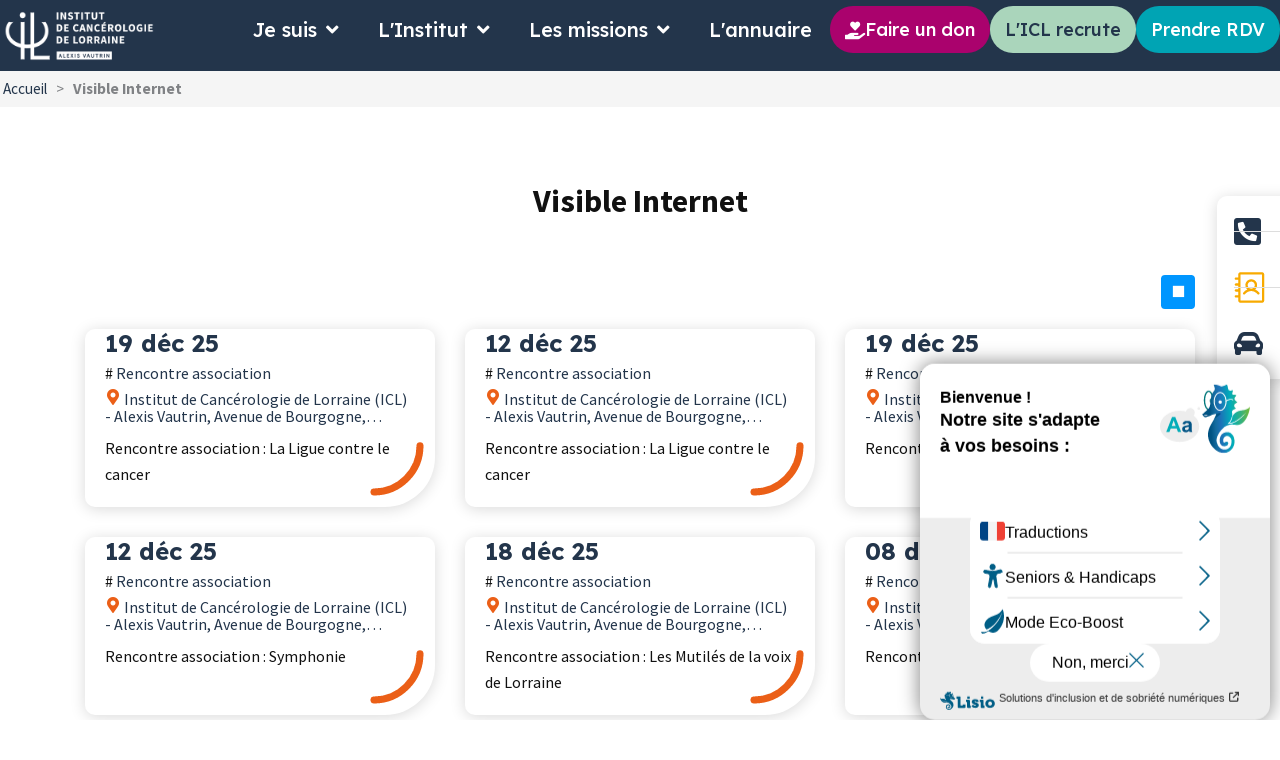

--- FILE ---
content_type: text/html; charset=UTF-8
request_url: https://www.icl-lorraine.fr/event_listing_category/internet/
body_size: 110495
content:
<!DOCTYPE html>
<html lang="fr-FR">
<head>
<meta charset="UTF-8">
<meta name="viewport" content="width=device-width, initial-scale=1">
	<link rel="profile" href="https://gmpg.org/xfn/11"> 
	<script data-cfasync="false" data-no-defer="1" data-no-minify="1" data-no-optimize="1">var ewww_webp_supported=!1;function check_webp_feature(A,e){var w;e=void 0!==e?e:function(){},ewww_webp_supported?e(ewww_webp_supported):((w=new Image).onload=function(){ewww_webp_supported=0<w.width&&0<w.height,e&&e(ewww_webp_supported)},w.onerror=function(){e&&e(!1)},w.src="data:image/webp;base64,"+{alpha:"UklGRkoAAABXRUJQVlA4WAoAAAAQAAAAAAAAAAAAQUxQSAwAAAARBxAR/Q9ERP8DAABWUDggGAAAABQBAJ0BKgEAAQAAAP4AAA3AAP7mtQAAAA=="}[A])}check_webp_feature("alpha");</script><script data-cfasync="false" data-no-defer="1" data-no-minify="1" data-no-optimize="1">var Arrive=function(c,w){"use strict";if(c.MutationObserver&&"undefined"!=typeof HTMLElement){var r,a=0,u=(r=HTMLElement.prototype.matches||HTMLElement.prototype.webkitMatchesSelector||HTMLElement.prototype.mozMatchesSelector||HTMLElement.prototype.msMatchesSelector,{matchesSelector:function(e,t){return e instanceof HTMLElement&&r.call(e,t)},addMethod:function(e,t,r){var a=e[t];e[t]=function(){return r.length==arguments.length?r.apply(this,arguments):"function"==typeof a?a.apply(this,arguments):void 0}},callCallbacks:function(e,t){t&&t.options.onceOnly&&1==t.firedElems.length&&(e=[e[0]]);for(var r,a=0;r=e[a];a++)r&&r.callback&&r.callback.call(r.elem,r.elem);t&&t.options.onceOnly&&1==t.firedElems.length&&t.me.unbindEventWithSelectorAndCallback.call(t.target,t.selector,t.callback)},checkChildNodesRecursively:function(e,t,r,a){for(var i,n=0;i=e[n];n++)r(i,t,a)&&a.push({callback:t.callback,elem:i}),0<i.childNodes.length&&u.checkChildNodesRecursively(i.childNodes,t,r,a)},mergeArrays:function(e,t){var r,a={};for(r in e)e.hasOwnProperty(r)&&(a[r]=e[r]);for(r in t)t.hasOwnProperty(r)&&(a[r]=t[r]);return a},toElementsArray:function(e){return e=void 0!==e&&("number"!=typeof e.length||e===c)?[e]:e}}),e=(l.prototype.addEvent=function(e,t,r,a){a={target:e,selector:t,options:r,callback:a,firedElems:[]};return this._beforeAdding&&this._beforeAdding(a),this._eventsBucket.push(a),a},l.prototype.removeEvent=function(e){for(var t,r=this._eventsBucket.length-1;t=this._eventsBucket[r];r--)e(t)&&(this._beforeRemoving&&this._beforeRemoving(t),(t=this._eventsBucket.splice(r,1))&&t.length&&(t[0].callback=null))},l.prototype.beforeAdding=function(e){this._beforeAdding=e},l.prototype.beforeRemoving=function(e){this._beforeRemoving=e},l),t=function(i,n){var o=new e,l=this,s={fireOnAttributesModification:!1};return o.beforeAdding(function(t){var e=t.target;e!==c.document&&e!==c||(e=document.getElementsByTagName("html")[0]);var r=new MutationObserver(function(e){n.call(this,e,t)}),a=i(t.options);r.observe(e,a),t.observer=r,t.me=l}),o.beforeRemoving(function(e){e.observer.disconnect()}),this.bindEvent=function(e,t,r){t=u.mergeArrays(s,t);for(var a=u.toElementsArray(this),i=0;i<a.length;i++)o.addEvent(a[i],e,t,r)},this.unbindEvent=function(){var r=u.toElementsArray(this);o.removeEvent(function(e){for(var t=0;t<r.length;t++)if(this===w||e.target===r[t])return!0;return!1})},this.unbindEventWithSelectorOrCallback=function(r){var a=u.toElementsArray(this),i=r,e="function"==typeof r?function(e){for(var t=0;t<a.length;t++)if((this===w||e.target===a[t])&&e.callback===i)return!0;return!1}:function(e){for(var t=0;t<a.length;t++)if((this===w||e.target===a[t])&&e.selector===r)return!0;return!1};o.removeEvent(e)},this.unbindEventWithSelectorAndCallback=function(r,a){var i=u.toElementsArray(this);o.removeEvent(function(e){for(var t=0;t<i.length;t++)if((this===w||e.target===i[t])&&e.selector===r&&e.callback===a)return!0;return!1})},this},i=new function(){var s={fireOnAttributesModification:!1,onceOnly:!1,existing:!1};function n(e,t,r){return!(!u.matchesSelector(e,t.selector)||(e._id===w&&(e._id=a++),-1!=t.firedElems.indexOf(e._id)))&&(t.firedElems.push(e._id),!0)}var c=(i=new t(function(e){var t={attributes:!1,childList:!0,subtree:!0};return e.fireOnAttributesModification&&(t.attributes=!0),t},function(e,i){e.forEach(function(e){var t=e.addedNodes,r=e.target,a=[];null!==t&&0<t.length?u.checkChildNodesRecursively(t,i,n,a):"attributes"===e.type&&n(r,i)&&a.push({callback:i.callback,elem:r}),u.callCallbacks(a,i)})})).bindEvent;return i.bindEvent=function(e,t,r){t=void 0===r?(r=t,s):u.mergeArrays(s,t);var a=u.toElementsArray(this);if(t.existing){for(var i=[],n=0;n<a.length;n++)for(var o=a[n].querySelectorAll(e),l=0;l<o.length;l++)i.push({callback:r,elem:o[l]});if(t.onceOnly&&i.length)return r.call(i[0].elem,i[0].elem);setTimeout(u.callCallbacks,1,i)}c.call(this,e,t,r)},i},o=new function(){var a={};function i(e,t){return u.matchesSelector(e,t.selector)}var n=(o=new t(function(){return{childList:!0,subtree:!0}},function(e,r){e.forEach(function(e){var t=e.removedNodes,e=[];null!==t&&0<t.length&&u.checkChildNodesRecursively(t,r,i,e),u.callCallbacks(e,r)})})).bindEvent;return o.bindEvent=function(e,t,r){t=void 0===r?(r=t,a):u.mergeArrays(a,t),n.call(this,e,t,r)},o};d(HTMLElement.prototype),d(NodeList.prototype),d(HTMLCollection.prototype),d(HTMLDocument.prototype),d(Window.prototype);var n={};return s(i,n,"unbindAllArrive"),s(o,n,"unbindAllLeave"),n}function l(){this._eventsBucket=[],this._beforeAdding=null,this._beforeRemoving=null}function s(e,t,r){u.addMethod(t,r,e.unbindEvent),u.addMethod(t,r,e.unbindEventWithSelectorOrCallback),u.addMethod(t,r,e.unbindEventWithSelectorAndCallback)}function d(e){e.arrive=i.bindEvent,s(i,e,"unbindArrive"),e.leave=o.bindEvent,s(o,e,"unbindLeave")}}(window,void 0),ewww_webp_supported=!1;function check_webp_feature(e,t){var r;ewww_webp_supported?t(ewww_webp_supported):((r=new Image).onload=function(){ewww_webp_supported=0<r.width&&0<r.height,t(ewww_webp_supported)},r.onerror=function(){t(!1)},r.src="data:image/webp;base64,"+{alpha:"UklGRkoAAABXRUJQVlA4WAoAAAAQAAAAAAAAAAAAQUxQSAwAAAARBxAR/Q9ERP8DAABWUDggGAAAABQBAJ0BKgEAAQAAAP4AAA3AAP7mtQAAAA==",animation:"UklGRlIAAABXRUJQVlA4WAoAAAASAAAAAAAAAAAAQU5JTQYAAAD/////AABBTk1GJgAAAAAAAAAAAAAAAAAAAGQAAABWUDhMDQAAAC8AAAAQBxAREYiI/gcA"}[e])}function ewwwLoadImages(e){if(e){for(var t=document.querySelectorAll(".batch-image img, .image-wrapper a, .ngg-pro-masonry-item a, .ngg-galleria-offscreen-seo-wrapper a"),r=0,a=t.length;r<a;r++)ewwwAttr(t[r],"data-src",t[r].getAttribute("data-webp")),ewwwAttr(t[r],"data-thumbnail",t[r].getAttribute("data-webp-thumbnail"));for(var i=document.querySelectorAll("div.woocommerce-product-gallery__image"),r=0,a=i.length;r<a;r++)ewwwAttr(i[r],"data-thumb",i[r].getAttribute("data-webp-thumb"))}for(var n=document.querySelectorAll("video"),r=0,a=n.length;r<a;r++)ewwwAttr(n[r],"poster",e?n[r].getAttribute("data-poster-webp"):n[r].getAttribute("data-poster-image"));for(var o,l=document.querySelectorAll("img.ewww_webp_lazy_load"),r=0,a=l.length;r<a;r++)e&&(ewwwAttr(l[r],"data-lazy-srcset",l[r].getAttribute("data-lazy-srcset-webp")),ewwwAttr(l[r],"data-srcset",l[r].getAttribute("data-srcset-webp")),ewwwAttr(l[r],"data-lazy-src",l[r].getAttribute("data-lazy-src-webp")),ewwwAttr(l[r],"data-src",l[r].getAttribute("data-src-webp")),ewwwAttr(l[r],"data-orig-file",l[r].getAttribute("data-webp-orig-file")),ewwwAttr(l[r],"data-medium-file",l[r].getAttribute("data-webp-medium-file")),ewwwAttr(l[r],"data-large-file",l[r].getAttribute("data-webp-large-file")),null!=(o=l[r].getAttribute("srcset"))&&!1!==o&&o.includes("R0lGOD")&&ewwwAttr(l[r],"src",l[r].getAttribute("data-lazy-src-webp"))),l[r].className=l[r].className.replace(/\bewww_webp_lazy_load\b/,"");for(var s=document.querySelectorAll(".ewww_webp"),r=0,a=s.length;r<a;r++)e?(ewwwAttr(s[r],"srcset",s[r].getAttribute("data-srcset-webp")),ewwwAttr(s[r],"src",s[r].getAttribute("data-src-webp")),ewwwAttr(s[r],"data-orig-file",s[r].getAttribute("data-webp-orig-file")),ewwwAttr(s[r],"data-medium-file",s[r].getAttribute("data-webp-medium-file")),ewwwAttr(s[r],"data-large-file",s[r].getAttribute("data-webp-large-file")),ewwwAttr(s[r],"data-large_image",s[r].getAttribute("data-webp-large_image")),ewwwAttr(s[r],"data-src",s[r].getAttribute("data-webp-src"))):(ewwwAttr(s[r],"srcset",s[r].getAttribute("data-srcset-img")),ewwwAttr(s[r],"src",s[r].getAttribute("data-src-img"))),s[r].className=s[r].className.replace(/\bewww_webp\b/,"ewww_webp_loaded");window.jQuery&&jQuery.fn.isotope&&jQuery.fn.imagesLoaded&&(jQuery(".fusion-posts-container-infinite").imagesLoaded(function(){jQuery(".fusion-posts-container-infinite").hasClass("isotope")&&jQuery(".fusion-posts-container-infinite").isotope()}),jQuery(".fusion-portfolio:not(.fusion-recent-works) .fusion-portfolio-wrapper").imagesLoaded(function(){jQuery(".fusion-portfolio:not(.fusion-recent-works) .fusion-portfolio-wrapper").isotope()}))}function ewwwWebPInit(e){ewwwLoadImages(e),ewwwNggLoadGalleries(e),document.arrive(".ewww_webp",function(){ewwwLoadImages(e)}),document.arrive(".ewww_webp_lazy_load",function(){ewwwLoadImages(e)}),document.arrive("videos",function(){ewwwLoadImages(e)}),"loading"==document.readyState?document.addEventListener("DOMContentLoaded",ewwwJSONParserInit):("undefined"!=typeof galleries&&ewwwNggParseGalleries(e),ewwwWooParseVariations(e))}function ewwwAttr(e,t,r){null!=r&&!1!==r&&e.setAttribute(t,r)}function ewwwJSONParserInit(){"undefined"!=typeof galleries&&check_webp_feature("alpha",ewwwNggParseGalleries),check_webp_feature("alpha",ewwwWooParseVariations)}function ewwwWooParseVariations(e){if(e)for(var t=document.querySelectorAll("form.variations_form"),r=0,a=t.length;r<a;r++){var i=t[r].getAttribute("data-product_variations"),n=!1;try{for(var o in i=JSON.parse(i))void 0!==i[o]&&void 0!==i[o].image&&(void 0!==i[o].image.src_webp&&(i[o].image.src=i[o].image.src_webp,n=!0),void 0!==i[o].image.srcset_webp&&(i[o].image.srcset=i[o].image.srcset_webp,n=!0),void 0!==i[o].image.full_src_webp&&(i[o].image.full_src=i[o].image.full_src_webp,n=!0),void 0!==i[o].image.gallery_thumbnail_src_webp&&(i[o].image.gallery_thumbnail_src=i[o].image.gallery_thumbnail_src_webp,n=!0),void 0!==i[o].image.thumb_src_webp&&(i[o].image.thumb_src=i[o].image.thumb_src_webp,n=!0));n&&ewwwAttr(t[r],"data-product_variations",JSON.stringify(i))}catch(e){}}}function ewwwNggParseGalleries(e){if(e)for(var t in galleries){var r=galleries[t];galleries[t].images_list=ewwwNggParseImageList(r.images_list)}}function ewwwNggLoadGalleries(e){e&&document.addEventListener("ngg.galleria.themeadded",function(e,t){window.ngg_galleria._create_backup=window.ngg_galleria.create,window.ngg_galleria.create=function(e,t){var r=$(e).data("id");return galleries["gallery_"+r].images_list=ewwwNggParseImageList(galleries["gallery_"+r].images_list),window.ngg_galleria._create_backup(e,t)}})}function ewwwNggParseImageList(e){for(var t in e){var r=e[t];if(void 0!==r["image-webp"]&&(e[t].image=r["image-webp"],delete e[t]["image-webp"]),void 0!==r["thumb-webp"]&&(e[t].thumb=r["thumb-webp"],delete e[t]["thumb-webp"]),void 0!==r.full_image_webp&&(e[t].full_image=r.full_image_webp,delete e[t].full_image_webp),void 0!==r.srcsets)for(var a in r.srcsets)nggSrcset=r.srcsets[a],void 0!==r.srcsets[a+"-webp"]&&(e[t].srcsets[a]=r.srcsets[a+"-webp"],delete e[t].srcsets[a+"-webp"]);if(void 0!==r.full_srcsets)for(var i in r.full_srcsets)nggFSrcset=r.full_srcsets[i],void 0!==r.full_srcsets[i+"-webp"]&&(e[t].full_srcsets[i]=r.full_srcsets[i+"-webp"],delete e[t].full_srcsets[i+"-webp"])}return e}check_webp_feature("alpha",ewwwWebPInit);</script><link rel="preload" href="https://www.icl-lorraine.fr/wp-content/astra-local-fonts/lexend/wlpwgwvFAVdoq2_v-6QU.woff2" as="font" type="font/woff2" crossorigin><link rel="preload" href="https://www.icl-lorraine.fr/wp-content/astra-local-fonts/source-sans-pro/6xK3dSBYKcSV-LCoeQqfX1RYOo3qOK7l.woff2" as="font" type="font/woff2" crossorigin><meta name='robots' content='index, follow, max-image-preview:large, max-snippet:-1, max-video-preview:-1' />

	<!-- This site is optimized with the Yoast SEO plugin v26.3 - https://yoast.com/wordpress/plugins/seo/ -->
	<title>Archives des Visible Internet - Institut de Cancérologie de Lorraine</title>
	<link rel="canonical" href="https://www.icl-lorraine.fr/event_listing_category/internet/" />
	<link rel="next" href="https://www.icl-lorraine.fr/event_listing_category/internet/page/2/" />
	<meta property="og:locale" content="fr_FR" />
	<meta property="og:type" content="article" />
	<meta property="og:title" content="Archives des Visible Internet - Institut de Cancérologie de Lorraine" />
	<meta property="og:url" content="https://www.icl-lorraine.fr/event_listing_category/internet/" />
	<meta property="og:site_name" content="Institut de Cancérologie de Lorraine" />
	<meta name="twitter:card" content="summary_large_image" />
	<script type="application/ld+json" class="yoast-schema-graph">{"@context":"https://schema.org","@graph":[{"@type":"CollectionPage","@id":"https://www.icl-lorraine.fr/event_listing_category/internet/","url":"https://www.icl-lorraine.fr/event_listing_category/internet/","name":"Archives des Visible Internet - Institut de Cancérologie de Lorraine","isPartOf":{"@id":"https://www.icl-lorraine.fr/#website"},"primaryImageOfPage":{"@id":"https://www.icl-lorraine.fr/event_listing_category/internet/#primaryimage"},"image":{"@id":"https://www.icl-lorraine.fr/event_listing_category/internet/#primaryimage"},"thumbnailUrl":"https://www.icl-lorraine.fr/wp-content/uploads/2024/12/Ligue_contre_le_cancer_112024.png","breadcrumb":{"@id":"https://www.icl-lorraine.fr/event_listing_category/internet/#breadcrumb"},"inLanguage":"fr-FR"},{"@type":"ImageObject","inLanguage":"fr-FR","@id":"https://www.icl-lorraine.fr/event_listing_category/internet/#primaryimage","url":"https://www.icl-lorraine.fr/wp-content/uploads/2024/12/Ligue_contre_le_cancer_112024.png","contentUrl":"https://www.icl-lorraine.fr/wp-content/uploads/2024/12/Ligue_contre_le_cancer_112024.png","width":187,"height":78},{"@type":"BreadcrumbList","@id":"https://www.icl-lorraine.fr/event_listing_category/internet/#breadcrumb","itemListElement":[{"@type":"ListItem","position":1,"name":"Accueil","item":"https://www.icl-lorraine.fr/"},{"@type":"ListItem","position":2,"name":"Visible Internet"}]},{"@type":"WebSite","@id":"https://www.icl-lorraine.fr/#website","url":"https://www.icl-lorraine.fr/","name":"Institut de Cancérologie de Lorraine","description":"100% Cancérologie 100% expertise","publisher":{"@id":"https://www.icl-lorraine.fr/#organization"},"potentialAction":[{"@type":"SearchAction","target":{"@type":"EntryPoint","urlTemplate":"https://www.icl-lorraine.fr/?s={search_term_string}"},"query-input":{"@type":"PropertyValueSpecification","valueRequired":true,"valueName":"search_term_string"}}],"inLanguage":"fr-FR"},{"@type":"Organization","@id":"https://www.icl-lorraine.fr/#organization","name":"Institut de Cancérologie de Lorraine","url":"https://www.icl-lorraine.fr/","logo":{"@type":"ImageObject","inLanguage":"fr-FR","@id":"https://www.icl-lorraine.fr/#/schema/logo/image/","url":"https://www.icl-lorraine.fr/wp-content/uploads/2023/04/cropped-logo-ICL-BLANC_2022.png","contentUrl":"https://www.icl-lorraine.fr/wp-content/uploads/2023/04/cropped-logo-ICL-BLANC_2022.png","width":1719,"height":639,"caption":"Institut de Cancérologie de Lorraine"},"image":{"@id":"https://www.icl-lorraine.fr/#/schema/logo/image/"}}]}</script>
	<!-- / Yoast SEO plugin. -->


<link rel='dns-prefetch' href='//maps.googleapis.com' />
<link rel='dns-prefetch' href='//www.googletagmanager.com' />
<link rel="alternate" type="application/rss+xml" title="Institut de Cancérologie de Lorraine &raquo; Flux" href="https://www.icl-lorraine.fr/feed/" />
<link rel="alternate" type="application/rss+xml" title="Institut de Cancérologie de Lorraine &raquo; Flux des commentaires" href="https://www.icl-lorraine.fr/comments/feed/" />
<link rel="alternate" type="application/rss+xml" title="Flux pour Institut de Cancérologie de Lorraine &raquo; Visible Internet Catégorie d’évènement" href="https://www.icl-lorraine.fr/event_listing_category/internet/feed/" />
<style id='wp-img-auto-sizes-contain-inline-css'>
img:is([sizes=auto i],[sizes^="auto," i]){contain-intrinsic-size:3000px 1500px}
/*# sourceURL=wp-img-auto-sizes-contain-inline-css */
</style>
<link rel='stylesheet' id='astra-theme-css-css' href='https://www.icl-lorraine.fr/wp-content/themes/astra/assets/css/minified/main.min.css?ver=4.11.14' media='all' />
<style id='astra-theme-css-inline-css'>
:root{--ast-post-nav-space:0;--ast-container-default-xlg-padding:3em;--ast-container-default-lg-padding:3em;--ast-container-default-slg-padding:2em;--ast-container-default-md-padding:3em;--ast-container-default-sm-padding:3em;--ast-container-default-xs-padding:2.4em;--ast-container-default-xxs-padding:1.8em;--ast-code-block-background:#ECEFF3;--ast-comment-inputs-background:#F9FAFB;--ast-normal-container-width:1200px;--ast-narrow-container-width:750px;--ast-blog-title-font-weight:normal;--ast-blog-meta-weight:inherit;--ast-global-color-primary:var(--ast-global-color-5);--ast-global-color-secondary:var(--ast-global-color-4);--ast-global-color-alternate-background:var(--ast-global-color-7);--ast-global-color-subtle-background:var(--ast-global-color-6);--ast-bg-style-guide:#F8FAFC;--ast-shadow-style-guide:0px 0px 4px 0 #00000057;--ast-global-dark-bg-style:#fff;--ast-global-dark-lfs:#fbfbfb;--ast-widget-bg-color:#fafafa;--ast-wc-container-head-bg-color:#fbfbfb;--ast-title-layout-bg:#eeeeee;--ast-search-border-color:#e7e7e7;--ast-lifter-hover-bg:#e6e6e6;--ast-gallery-block-color:#000;--srfm-color-input-label:var(--ast-global-color-2);}html{font-size:112.5%;}a{color:var(--ast-global-color-0);}a:hover,a:focus{color:rgba(35,52,74,0.78);}body,button,input,select,textarea,.ast-button,.ast-custom-button{font-family:'Source Sans Pro',sans-serif;font-weight:400;font-size:18px;font-size:1rem;line-height:var(--ast-body-line-height,1.6em);letter-spacing:0;}blockquote{color:var(--ast-global-color-0);}p,.entry-content p{margin-bottom:0.5em;}h1,h2,h3,h4,h5,h6,.entry-content :where(h1,h2,h3,h4,h5,h6),.site-title,.site-title a{font-family:'Lexend',sans-serif;font-weight:700;}.ast-site-identity .site-title a{color:var(--ast-global-color-2);}.site-title{font-size:26px;font-size:1.4444444444444rem;display:none;}header .custom-logo-link img{max-width:199px;width:199px;}.astra-logo-svg{width:199px;}.site-header .site-description{font-size:15px;font-size:0.83333333333333rem;display:none;}.entry-title{font-size:26px;font-size:1.4444444444444rem;}.archive .ast-article-post .ast-article-inner,.blog .ast-article-post .ast-article-inner,.archive .ast-article-post .ast-article-inner:hover,.blog .ast-article-post .ast-article-inner:hover{overflow:hidden;}h1,.entry-content :where(h1){font-size:3.1em;font-weight:700;font-family:'Lexend',sans-serif;line-height:1.4em;}h2,.entry-content :where(h2){font-size:1.9em;font-weight:700;font-family:'Lexend',sans-serif;line-height:1.3em;}h3,.entry-content :where(h3){font-size:1.4em;font-weight:500;font-family:'Lexend',sans-serif;line-height:1.3em;}h4,.entry-content :where(h4){font-size:1.1em;line-height:1.2em;font-weight:400;font-family:'Lexend',sans-serif;}h5,.entry-content :where(h5){font-size:20px;font-size:1.1111111111111rem;line-height:1.2em;font-weight:700;font-family:'Lexend',sans-serif;}h6,.entry-content :where(h6){font-size:16px;font-size:0.88888888888889rem;line-height:1.25em;font-weight:700;font-family:'Lexend',sans-serif;}::selection{background-color:var(--ast-global-color-0);color:#ffffff;}body,h1,h2,h3,h4,h5,h6,.entry-title a,.entry-content :where(h1,h2,h3,h4,h5,h6){color:var(--ast-global-color-0);}.tagcloud a:hover,.tagcloud a:focus,.tagcloud a.current-item{color:#ffffff;border-color:var(--ast-global-color-0);background-color:var(--ast-global-color-0);}input:focus,input[type="text"]:focus,input[type="email"]:focus,input[type="url"]:focus,input[type="password"]:focus,input[type="reset"]:focus,input[type="search"]:focus,textarea:focus{border-color:var(--ast-global-color-0);}input[type="radio"]:checked,input[type=reset],input[type="checkbox"]:checked,input[type="checkbox"]:hover:checked,input[type="checkbox"]:focus:checked,input[type=range]::-webkit-slider-thumb{border-color:var(--ast-global-color-0);background-color:var(--ast-global-color-0);box-shadow:none;}.site-footer a:hover + .post-count,.site-footer a:focus + .post-count{background:var(--ast-global-color-0);border-color:var(--ast-global-color-0);}.single .nav-links .nav-previous,.single .nav-links .nav-next{color:var(--ast-global-color-0);}.entry-meta,.entry-meta *{line-height:1.45;color:var(--ast-global-color-0);}.entry-meta a:not(.ast-button):hover,.entry-meta a:not(.ast-button):hover *,.entry-meta a:not(.ast-button):focus,.entry-meta a:not(.ast-button):focus *,.page-links > .page-link,.page-links .page-link:hover,.post-navigation a:hover{color:rgba(35,52,74,0.78);}#cat option,.secondary .calendar_wrap thead a,.secondary .calendar_wrap thead a:visited{color:var(--ast-global-color-0);}.secondary .calendar_wrap #today,.ast-progress-val span{background:var(--ast-global-color-0);}.secondary a:hover + .post-count,.secondary a:focus + .post-count{background:var(--ast-global-color-0);border-color:var(--ast-global-color-0);}.calendar_wrap #today > a{color:#ffffff;}.page-links .page-link,.single .post-navigation a{color:var(--ast-global-color-0);}.ast-search-menu-icon .search-form button.search-submit{padding:0 4px;}.ast-search-menu-icon form.search-form{padding-right:0;}.ast-search-menu-icon.slide-search input.search-field{width:0;}.ast-header-search .ast-search-menu-icon.ast-dropdown-active .search-form,.ast-header-search .ast-search-menu-icon.ast-dropdown-active .search-field:focus{transition:all 0.2s;}.search-form input.search-field:focus{outline:none;}.ast-archive-title{color:var(--ast-global-color-0);}.widget-title,.widget .wp-block-heading{font-size:25px;font-size:1.3888888888889rem;color:var(--ast-global-color-0);}.single .ast-author-details .author-title{color:rgba(35,52,74,0.78);}.ast-search-menu-icon.slide-search a:focus-visible:focus-visible,.astra-search-icon:focus-visible,#close:focus-visible,a:focus-visible,.ast-menu-toggle:focus-visible,.site .skip-link:focus-visible,.wp-block-loginout input:focus-visible,.wp-block-search.wp-block-search__button-inside .wp-block-search__inside-wrapper,.ast-header-navigation-arrow:focus-visible,.ast-orders-table__row .ast-orders-table__cell:focus-visible,a#ast-apply-coupon:focus-visible,#ast-apply-coupon:focus-visible,#close:focus-visible,.button.search-submit:focus-visible,#search_submit:focus,.normal-search:focus-visible,.ast-header-account-wrap:focus-visible,.astra-cart-drawer-close:focus,.ast-single-variation:focus,.ast-button:focus{outline-style:dotted;outline-color:inherit;outline-width:thin;}input:focus,input[type="text"]:focus,input[type="email"]:focus,input[type="url"]:focus,input[type="password"]:focus,input[type="reset"]:focus,input[type="search"]:focus,input[type="number"]:focus,textarea:focus,.wp-block-search__input:focus,[data-section="section-header-mobile-trigger"] .ast-button-wrap .ast-mobile-menu-trigger-minimal:focus,.ast-mobile-popup-drawer.active .menu-toggle-close:focus,#ast-scroll-top:focus,#coupon_code:focus,#ast-coupon-code:focus{border-style:dotted;border-color:inherit;border-width:thin;}input{outline:none;}.ast-logo-title-inline .site-logo-img{padding-right:1em;}.site-logo-img img{ transition:all 0.2s linear;}body .ast-oembed-container *{position:absolute;top:0;width:100%;height:100%;left:0;}body .wp-block-embed-pocket-casts .ast-oembed-container *{position:unset;}.ast-single-post-featured-section + article {margin-top: 2em;}.site-content .ast-single-post-featured-section img {width: 100%;overflow: hidden;object-fit: cover;}.site > .ast-single-related-posts-container {margin-top: 0;}@media (min-width: 922px) {.ast-desktop .ast-container--narrow {max-width: var(--ast-narrow-container-width);margin: 0 auto;}}@media (max-width:921.9px){#ast-desktop-header{display:none;}}@media (min-width:922px){#ast-mobile-header{display:none;}}.wp-block-buttons.aligncenter{justify-content:center;}.wp-block-button.is-style-outline .wp-block-button__link{border-color:var(--ast-global-color-5);}div.wp-block-button.is-style-outline > .wp-block-button__link:not(.has-text-color),div.wp-block-button.wp-block-button__link.is-style-outline:not(.has-text-color){color:var(--ast-global-color-5);}.wp-block-button.is-style-outline .wp-block-button__link:hover,.wp-block-buttons .wp-block-button.is-style-outline .wp-block-button__link:focus,.wp-block-buttons .wp-block-button.is-style-outline > .wp-block-button__link:not(.has-text-color):hover,.wp-block-buttons .wp-block-button.wp-block-button__link.is-style-outline:not(.has-text-color):hover{color:var(--ast-global-color-0);background-color:var(--ast-global-color-5);border-color:var(--ast-global-color-0);}.post-page-numbers.current .page-link,.ast-pagination .page-numbers.current{color:#ffffff;border-color:var(--ast-global-color-0);background-color:var(--ast-global-color-0);}.wp-block-button.is-style-outline .wp-block-button__link.wp-element-button,.ast-outline-button{border-color:var(--ast-global-color-5);font-family:'Lexend',sans-serif;font-weight:500;font-size:20px;font-size:1.1111111111111rem;line-height:1em;border-top-left-radius:50px;border-top-right-radius:50px;border-bottom-right-radius:50px;border-bottom-left-radius:50px;}.wp-block-buttons .wp-block-button.is-style-outline > .wp-block-button__link:not(.has-text-color),.wp-block-buttons .wp-block-button.wp-block-button__link.is-style-outline:not(.has-text-color),.ast-outline-button{color:var(--ast-global-color-5);}.wp-block-button.is-style-outline .wp-block-button__link:hover,.wp-block-buttons .wp-block-button.is-style-outline .wp-block-button__link:focus,.wp-block-buttons .wp-block-button.is-style-outline > .wp-block-button__link:not(.has-text-color):hover,.wp-block-buttons .wp-block-button.wp-block-button__link.is-style-outline:not(.has-text-color):hover,.ast-outline-button:hover,.ast-outline-button:focus,.wp-block-uagb-buttons-child .uagb-buttons-repeater.ast-outline-button:hover,.wp-block-uagb-buttons-child .uagb-buttons-repeater.ast-outline-button:focus{color:var(--ast-global-color-0);background-color:var(--ast-global-color-5);border-color:var(--ast-global-color-0);}.wp-block-button .wp-block-button__link.wp-element-button.is-style-outline:not(.has-background),.wp-block-button.is-style-outline>.wp-block-button__link.wp-element-button:not(.has-background),.ast-outline-button{background-color:var(--ast-global-color-5);}.entry-content[data-ast-blocks-layout] > figure{margin-bottom:1em;}h1.widget-title{font-weight:700;}h2.widget-title{font-weight:700;}h3.widget-title{font-weight:500;}.elementor-widget-container .elementor-loop-container .e-loop-item[data-elementor-type="loop-item"]{width:100%;}#page{display:flex;flex-direction:column;min-height:100vh;}.ast-404-layout-1 h1.page-title{color:var(--ast-global-color-2);}.single .post-navigation a{line-height:1em;height:inherit;}.error-404 .page-sub-title{font-size:1.5rem;font-weight:inherit;}.search .site-content .content-area .search-form{margin-bottom:0;}#page .site-content{flex-grow:1;}.widget{margin-bottom:1.25em;}#secondary li{line-height:1.5em;}#secondary .wp-block-group h2{margin-bottom:0.7em;}#secondary h2{font-size:1.7rem;}.ast-separate-container .ast-article-post,.ast-separate-container .ast-article-single,.ast-separate-container .comment-respond{padding:3em;}.ast-separate-container .ast-article-single .ast-article-single{padding:0;}.ast-article-single .wp-block-post-template-is-layout-grid{padding-left:0;}.ast-separate-container .comments-title,.ast-narrow-container .comments-title{padding:1.5em 2em;}.ast-page-builder-template .comment-form-textarea,.ast-comment-formwrap .ast-grid-common-col{padding:0;}.ast-comment-formwrap{padding:0;display:inline-flex;column-gap:20px;width:100%;margin-left:0;margin-right:0;}.comments-area textarea#comment:focus,.comments-area textarea#comment:active,.comments-area .ast-comment-formwrap input[type="text"]:focus,.comments-area .ast-comment-formwrap input[type="text"]:active {box-shadow:none;outline:none;}.archive.ast-page-builder-template .entry-header{margin-top:2em;}.ast-page-builder-template .ast-comment-formwrap{width:100%;}.entry-title{margin-bottom:0.5em;}.ast-archive-description p{font-size:inherit;font-weight:inherit;line-height:inherit;}.ast-separate-container .ast-comment-list li.depth-1,.hentry{margin-bottom:2em;}@media (min-width:921px){.ast-left-sidebar.ast-page-builder-template #secondary,.archive.ast-right-sidebar.ast-page-builder-template .site-main{padding-left:20px;padding-right:20px;}}@media (max-width:544px){.ast-comment-formwrap.ast-row{column-gap:10px;display:inline-block;}#ast-commentform .ast-grid-common-col{position:relative;width:100%;}}@media (min-width:1201px){.ast-separate-container .ast-article-post,.ast-separate-container .ast-article-single,.ast-separate-container .ast-author-box,.ast-separate-container .ast-404-layout-1,.ast-separate-container .no-results{padding:3em;}}@media (max-width:921px){.ast-left-sidebar #content > .ast-container{display:flex;flex-direction:column-reverse;width:100%;}}@media (min-width:922px){.ast-separate-container.ast-right-sidebar #primary,.ast-separate-container.ast-left-sidebar #primary{border:0;}.search-no-results.ast-separate-container #primary{margin-bottom:4em;}}.elementor-widget-button .elementor-button{border-style:solid;text-decoration:none;border-top-width:0px;border-right-width:0px;border-left-width:0px;border-bottom-width:0px;}body .elementor-button.elementor-size-sm,body .elementor-button.elementor-size-xs,body .elementor-button.elementor-size-md,body .elementor-button.elementor-size-lg,body .elementor-button.elementor-size-xl,body .elementor-button{border-top-left-radius:50px;border-top-right-radius:50px;border-bottom-right-radius:50px;border-bottom-left-radius:50px;padding-top:20px;padding-right:25px;padding-bottom:20px;padding-left:25px;}.elementor-widget-button .elementor-button{border-color:var(--ast-global-color-5);background-color:transparent;}.elementor-widget-button .elementor-button:hover,.elementor-widget-button .elementor-button:focus{color:var(--ast-global-color-0);background-color:var(--ast-global-color-5);border-color:var(--ast-global-color-0);}.wp-block-button .wp-block-button__link ,.elementor-widget-button .elementor-button,.elementor-widget-button .elementor-button:visited{color:var(--ast-global-color-0);}.elementor-widget-button .elementor-button{font-family:'Lexend',sans-serif;font-weight:500;font-size:20px;font-size:1.1111111111111rem;line-height:1em;}body .elementor-button.elementor-size-sm,body .elementor-button.elementor-size-xs,body .elementor-button.elementor-size-md,body .elementor-button.elementor-size-lg,body .elementor-button.elementor-size-xl,body .elementor-button{font-size:20px;font-size:1.1111111111111rem;}.wp-block-button .wp-block-button__link:hover,.wp-block-button .wp-block-button__link:focus{color:var(--ast-global-color-0);background-color:var(--ast-global-color-5);border-color:var(--ast-global-color-0);}.elementor-widget-heading h1.elementor-heading-title{line-height:1.4em;}.elementor-widget-heading h2.elementor-heading-title{line-height:1.3em;}.elementor-widget-heading h3.elementor-heading-title{line-height:1.3em;}.elementor-widget-heading h4.elementor-heading-title{line-height:1.2em;}.elementor-widget-heading h5.elementor-heading-title{line-height:1.2em;}.elementor-widget-heading h6.elementor-heading-title{line-height:1.25em;}.wp-block-button .wp-block-button__link,.wp-block-search .wp-block-search__button,body .wp-block-file .wp-block-file__button{border-style:solid;border-top-width:0px;border-right-width:0px;border-left-width:0px;border-bottom-width:0px;border-color:var(--ast-global-color-5);background-color:transparent;color:var(--ast-global-color-0);font-family:'Lexend',sans-serif;font-weight:500;line-height:1em;font-size:20px;font-size:1.1111111111111rem;border-top-left-radius:50px;border-top-right-radius:50px;border-bottom-right-radius:50px;border-bottom-left-radius:50px;padding-top:20px;padding-right:25px;padding-bottom:20px;padding-left:25px;}.menu-toggle,button,.ast-button,.ast-custom-button,.button,input#submit,input[type="button"],input[type="submit"],input[type="reset"],form[CLASS*="wp-block-search__"].wp-block-search .wp-block-search__inside-wrapper .wp-block-search__button,body .wp-block-file .wp-block-file__button,.search .search-submit{border-style:solid;border-top-width:0px;border-right-width:0px;border-left-width:0px;border-bottom-width:0px;color:var(--ast-global-color-0);border-color:var(--ast-global-color-5);background-color:transparent;padding-top:20px;padding-right:25px;padding-bottom:20px;padding-left:25px;font-family:'Lexend',sans-serif;font-weight:500;font-size:20px;font-size:1.1111111111111rem;line-height:1em;border-top-left-radius:50px;border-top-right-radius:50px;border-bottom-right-radius:50px;border-bottom-left-radius:50px;}button:focus,.menu-toggle:hover,button:hover,.ast-button:hover,.ast-custom-button:hover .button:hover,.ast-custom-button:hover ,input[type=reset]:hover,input[type=reset]:focus,input#submit:hover,input#submit:focus,input[type="button"]:hover,input[type="button"]:focus,input[type="submit"]:hover,input[type="submit"]:focus,form[CLASS*="wp-block-search__"].wp-block-search .wp-block-search__inside-wrapper .wp-block-search__button:hover,form[CLASS*="wp-block-search__"].wp-block-search .wp-block-search__inside-wrapper .wp-block-search__button:focus,body .wp-block-file .wp-block-file__button:hover,body .wp-block-file .wp-block-file__button:focus{color:var(--ast-global-color-0);background-color:var(--ast-global-color-5);border-color:var(--ast-global-color-0);}form[CLASS*="wp-block-search__"].wp-block-search .wp-block-search__inside-wrapper .wp-block-search__button.has-icon{padding-top:calc(20px - 3px);padding-right:calc(25px - 3px);padding-bottom:calc(20px - 3px);padding-left:calc(25px - 3px);}@media (max-width:921px){.ast-mobile-header-stack .main-header-bar .ast-search-menu-icon{display:inline-block;}.ast-header-break-point.ast-header-custom-item-outside .ast-mobile-header-stack .main-header-bar .ast-search-icon{margin:0;}.ast-comment-avatar-wrap img{max-width:2.5em;}.ast-comment-meta{padding:0 1.8888em 1.3333em;}.ast-separate-container .ast-comment-list li.depth-1{padding:1.5em 2.14em;}.ast-separate-container .comment-respond{padding:2em 2.14em;}}@media (min-width:544px){.ast-container{max-width:100%;}}@media (max-width:544px){.ast-separate-container .ast-article-post,.ast-separate-container .ast-article-single,.ast-separate-container .comments-title,.ast-separate-container .ast-archive-description{padding:1.5em 1em;}.ast-separate-container #content .ast-container{padding-left:0.54em;padding-right:0.54em;}.ast-separate-container .ast-comment-list .bypostauthor{padding:.5em;}.ast-search-menu-icon.ast-dropdown-active .search-field{width:170px;}} #ast-mobile-header .ast-site-header-cart-li a{pointer-events:none;}.ast-separate-container{background-color:var(--ast-global-color-5);background-image:none;}@media (max-width:921px){.site-title{display:none;}.site-header .site-description{display:none;}h1,.entry-content :where(h1){font-size:30em;}h2,.entry-content :where(h2){font-size:25px;}h3,.entry-content :where(h3){font-size:20px;}}@media (max-width:544px){.site-title{display:none;}.site-header .site-description{display:none;}h1,.entry-content :where(h1){font-size:30px;}h2,.entry-content :where(h2){font-size:25px;}h3,.entry-content :where(h3){font-size:20px;}}@media (max-width:921px){html{font-size:102.6%;}}@media (max-width:544px){html{font-size:102.6%;}}@media (min-width:922px){.ast-container{max-width:1240px;}}@media (min-width:922px){.site-content .ast-container{display:flex;}}@media (max-width:921px){.site-content .ast-container{flex-direction:column;}}.ast-blog-layout-6-grid .ast-blog-featured-section:before { content: ""; }.cat-links.badge a,.tags-links.badge a {padding: 4px 8px;border-radius: 3px;font-weight: 400;}.cat-links.underline a,.tags-links.underline a{text-decoration: underline;}@media (min-width:922px){.main-header-menu .sub-menu .menu-item.ast-left-align-sub-menu:hover > .sub-menu,.main-header-menu .sub-menu .menu-item.ast-left-align-sub-menu.focus > .sub-menu{margin-left:-0px;}}.site .comments-area{padding-bottom:3em;}.wp-block-file {display: flex;align-items: center;flex-wrap: wrap;justify-content: space-between;}.wp-block-pullquote {border: none;}.wp-block-pullquote blockquote::before {content: "\201D";font-family: "Helvetica",sans-serif;display: flex;transform: rotate( 180deg );font-size: 6rem;font-style: normal;line-height: 1;font-weight: bold;align-items: center;justify-content: center;}.has-text-align-right > blockquote::before {justify-content: flex-start;}.has-text-align-left > blockquote::before {justify-content: flex-end;}figure.wp-block-pullquote.is-style-solid-color blockquote {max-width: 100%;text-align: inherit;}:root {--wp--custom--ast-default-block-top-padding: 3em;--wp--custom--ast-default-block-right-padding: 3em;--wp--custom--ast-default-block-bottom-padding: 3em;--wp--custom--ast-default-block-left-padding: 3em;--wp--custom--ast-container-width: 1200px;--wp--custom--ast-content-width-size: 1200px;--wp--custom--ast-wide-width-size: calc(1200px + var(--wp--custom--ast-default-block-left-padding) + var(--wp--custom--ast-default-block-right-padding));}.ast-narrow-container {--wp--custom--ast-content-width-size: 750px;--wp--custom--ast-wide-width-size: 750px;}@media(max-width: 921px) {:root {--wp--custom--ast-default-block-top-padding: 3em;--wp--custom--ast-default-block-right-padding: 2em;--wp--custom--ast-default-block-bottom-padding: 3em;--wp--custom--ast-default-block-left-padding: 2em;}}@media(max-width: 544px) {:root {--wp--custom--ast-default-block-top-padding: 3em;--wp--custom--ast-default-block-right-padding: 1.5em;--wp--custom--ast-default-block-bottom-padding: 3em;--wp--custom--ast-default-block-left-padding: 1.5em;}}.entry-content > .wp-block-group,.entry-content > .wp-block-cover,.entry-content > .wp-block-columns {padding-top: var(--wp--custom--ast-default-block-top-padding);padding-right: var(--wp--custom--ast-default-block-right-padding);padding-bottom: var(--wp--custom--ast-default-block-bottom-padding);padding-left: var(--wp--custom--ast-default-block-left-padding);}.ast-plain-container.ast-no-sidebar .entry-content > .alignfull,.ast-page-builder-template .ast-no-sidebar .entry-content > .alignfull {margin-left: calc( -50vw + 50%);margin-right: calc( -50vw + 50%);max-width: 100vw;width: 100vw;}.ast-plain-container.ast-no-sidebar .entry-content .alignfull .alignfull,.ast-page-builder-template.ast-no-sidebar .entry-content .alignfull .alignfull,.ast-plain-container.ast-no-sidebar .entry-content .alignfull .alignwide,.ast-page-builder-template.ast-no-sidebar .entry-content .alignfull .alignwide,.ast-plain-container.ast-no-sidebar .entry-content .alignwide .alignfull,.ast-page-builder-template.ast-no-sidebar .entry-content .alignwide .alignfull,.ast-plain-container.ast-no-sidebar .entry-content .alignwide .alignwide,.ast-page-builder-template.ast-no-sidebar .entry-content .alignwide .alignwide,.ast-plain-container.ast-no-sidebar .entry-content .wp-block-column .alignfull,.ast-page-builder-template.ast-no-sidebar .entry-content .wp-block-column .alignfull,.ast-plain-container.ast-no-sidebar .entry-content .wp-block-column .alignwide,.ast-page-builder-template.ast-no-sidebar .entry-content .wp-block-column .alignwide {margin-left: auto;margin-right: auto;width: 100%;}[data-ast-blocks-layout] .wp-block-separator:not(.is-style-dots) {height: 0;}[data-ast-blocks-layout] .wp-block-separator {margin: 20px auto;}[data-ast-blocks-layout] .wp-block-separator:not(.is-style-wide):not(.is-style-dots) {max-width: 100px;}[data-ast-blocks-layout] .wp-block-separator.has-background {padding: 0;}.entry-content[data-ast-blocks-layout] > * {max-width: var(--wp--custom--ast-content-width-size);margin-left: auto;margin-right: auto;}.entry-content[data-ast-blocks-layout] > .alignwide {max-width: var(--wp--custom--ast-wide-width-size);}.entry-content[data-ast-blocks-layout] .alignfull {max-width: none;}.entry-content .wp-block-columns {margin-bottom: 0;}blockquote {margin: 1.5em;border-color: rgba(0,0,0,0.05);}.wp-block-quote:not(.has-text-align-right):not(.has-text-align-center) {border-left: 5px solid rgba(0,0,0,0.05);}.has-text-align-right > blockquote,blockquote.has-text-align-right {border-right: 5px solid rgba(0,0,0,0.05);}.has-text-align-left > blockquote,blockquote.has-text-align-left {border-left: 5px solid rgba(0,0,0,0.05);}.wp-block-site-tagline,.wp-block-latest-posts .read-more {margin-top: 15px;}.wp-block-loginout p label {display: block;}.wp-block-loginout p:not(.login-remember):not(.login-submit) input {width: 100%;}.wp-block-loginout input:focus {border-color: transparent;}.wp-block-loginout input:focus {outline: thin dotted;}.entry-content .wp-block-media-text .wp-block-media-text__content {padding: 0 0 0 8%;}.entry-content .wp-block-media-text.has-media-on-the-right .wp-block-media-text__content {padding: 0 8% 0 0;}.entry-content .wp-block-media-text.has-background .wp-block-media-text__content {padding: 8%;}.entry-content .wp-block-cover:not([class*="background-color"]):not(.has-text-color.has-link-color) .wp-block-cover__inner-container,.entry-content .wp-block-cover:not([class*="background-color"]) .wp-block-cover-image-text,.entry-content .wp-block-cover:not([class*="background-color"]) .wp-block-cover-text,.entry-content .wp-block-cover-image:not([class*="background-color"]) .wp-block-cover__inner-container,.entry-content .wp-block-cover-image:not([class*="background-color"]) .wp-block-cover-image-text,.entry-content .wp-block-cover-image:not([class*="background-color"]) .wp-block-cover-text {color: var(--ast-global-color-primary,var(--ast-global-color-5));}.wp-block-loginout .login-remember input {width: 1.1rem;height: 1.1rem;margin: 0 5px 4px 0;vertical-align: middle;}.wp-block-latest-posts > li > *:first-child,.wp-block-latest-posts:not(.is-grid) > li:first-child {margin-top: 0;}.entry-content > .wp-block-buttons,.entry-content > .wp-block-uagb-buttons {margin-bottom: 1.5em;}.wp-block-search__inside-wrapper .wp-block-search__input {padding: 0 10px;color: var(--ast-global-color-3);background: var(--ast-global-color-primary,var(--ast-global-color-5));border-color: var(--ast-border-color);}.wp-block-latest-posts .read-more {margin-bottom: 1.5em;}.wp-block-search__no-button .wp-block-search__inside-wrapper .wp-block-search__input {padding-top: 5px;padding-bottom: 5px;}.wp-block-latest-posts .wp-block-latest-posts__post-date,.wp-block-latest-posts .wp-block-latest-posts__post-author {font-size: 1rem;}.wp-block-latest-posts > li > *,.wp-block-latest-posts:not(.is-grid) > li {margin-top: 12px;margin-bottom: 12px;}.ast-page-builder-template .entry-content[data-ast-blocks-layout] > .alignwide:where(:not(.uagb-is-root-container):not(.spectra-is-root-container)) > * {max-width: var(--wp--custom--ast-wide-width-size);}.ast-page-builder-template .entry-content[data-ast-blocks-layout] > .inherit-container-width > *,.ast-page-builder-template .entry-content[data-ast-blocks-layout] > *:not(.wp-block-group):where(:not(.uagb-is-root-container):not(.spectra-is-root-container)) > *,.entry-content[data-ast-blocks-layout] > .wp-block-cover .wp-block-cover__inner-container {max-width: var(--wp--custom--ast-content-width-size) ;margin-left: auto;margin-right: auto;}.ast-page-builder-template .entry-content[data-ast-blocks-layout] > *,.ast-page-builder-template .entry-content[data-ast-blocks-layout] > .alignfull:where(:not(.wp-block-group):not(.uagb-is-root-container):not(.spectra-is-root-container)) > * {max-width: none;}.entry-content[data-ast-blocks-layout] .wp-block-cover:not(.alignleft):not(.alignright) {width: auto;}@media(max-width: 1200px) {.ast-separate-container .entry-content > .alignfull,.ast-separate-container .entry-content[data-ast-blocks-layout] > .alignwide,.ast-plain-container .entry-content[data-ast-blocks-layout] > .alignwide,.ast-plain-container .entry-content .alignfull {margin-left: calc(-1 * min(var(--ast-container-default-xlg-padding),20px)) ;margin-right: calc(-1 * min(var(--ast-container-default-xlg-padding),20px));}}@media(min-width: 1201px) {.ast-separate-container .entry-content > .alignfull {margin-left: calc(-1 * var(--ast-container-default-xlg-padding) );margin-right: calc(-1 * var(--ast-container-default-xlg-padding) );}.ast-separate-container .entry-content[data-ast-blocks-layout] > .alignwide,.ast-plain-container .entry-content[data-ast-blocks-layout] > .alignwide {margin-left: calc(-1 * var(--wp--custom--ast-default-block-left-padding) );margin-right: calc(-1 * var(--wp--custom--ast-default-block-right-padding) );}}@media(min-width: 921px) {.ast-separate-container .entry-content .wp-block-group.alignwide:not(.inherit-container-width) > :where(:not(.alignleft):not(.alignright)),.ast-plain-container .entry-content .wp-block-group.alignwide:not(.inherit-container-width) > :where(:not(.alignleft):not(.alignright)) {max-width: calc( var(--wp--custom--ast-content-width-size) + 80px );}.ast-plain-container.ast-right-sidebar .entry-content[data-ast-blocks-layout] .alignfull,.ast-plain-container.ast-left-sidebar .entry-content[data-ast-blocks-layout] .alignfull {margin-left: -60px;margin-right: -60px;}}@media(min-width: 544px) {.entry-content > .alignleft {margin-right: 20px;}.entry-content > .alignright {margin-left: 20px;}}@media (max-width:544px){.wp-block-columns .wp-block-column:not(:last-child){margin-bottom:20px;}.wp-block-latest-posts{margin:0;}}@media( max-width: 600px ) {.entry-content .wp-block-media-text .wp-block-media-text__content,.entry-content .wp-block-media-text.has-media-on-the-right .wp-block-media-text__content {padding: 8% 0 0;}.entry-content .wp-block-media-text.has-background .wp-block-media-text__content {padding: 8%;}}.ast-page-builder-template .entry-header {padding-left: 0;}.ast-narrow-container .site-content .wp-block-uagb-image--align-full .wp-block-uagb-image__figure {max-width: 100%;margin-left: auto;margin-right: auto;}.entry-content ul,.entry-content ol {padding: revert;margin: revert;}:root .has-ast-global-color-0-color{color:var(--ast-global-color-0);}:root .has-ast-global-color-0-background-color{background-color:var(--ast-global-color-0);}:root .wp-block-button .has-ast-global-color-0-color{color:var(--ast-global-color-0);}:root .wp-block-button .has-ast-global-color-0-background-color{background-color:var(--ast-global-color-0);}:root .has-ast-global-color-1-color{color:var(--ast-global-color-1);}:root .has-ast-global-color-1-background-color{background-color:var(--ast-global-color-1);}:root .wp-block-button .has-ast-global-color-1-color{color:var(--ast-global-color-1);}:root .wp-block-button .has-ast-global-color-1-background-color{background-color:var(--ast-global-color-1);}:root .has-ast-global-color-2-color{color:var(--ast-global-color-2);}:root .has-ast-global-color-2-background-color{background-color:var(--ast-global-color-2);}:root .wp-block-button .has-ast-global-color-2-color{color:var(--ast-global-color-2);}:root .wp-block-button .has-ast-global-color-2-background-color{background-color:var(--ast-global-color-2);}:root .has-ast-global-color-3-color{color:var(--ast-global-color-3);}:root .has-ast-global-color-3-background-color{background-color:var(--ast-global-color-3);}:root .wp-block-button .has-ast-global-color-3-color{color:var(--ast-global-color-3);}:root .wp-block-button .has-ast-global-color-3-background-color{background-color:var(--ast-global-color-3);}:root .has-ast-global-color-4-color{color:var(--ast-global-color-4);}:root .has-ast-global-color-4-background-color{background-color:var(--ast-global-color-4);}:root .wp-block-button .has-ast-global-color-4-color{color:var(--ast-global-color-4);}:root .wp-block-button .has-ast-global-color-4-background-color{background-color:var(--ast-global-color-4);}:root .has-ast-global-color-5-color{color:var(--ast-global-color-5);}:root .has-ast-global-color-5-background-color{background-color:var(--ast-global-color-5);}:root .wp-block-button .has-ast-global-color-5-color{color:var(--ast-global-color-5);}:root .wp-block-button .has-ast-global-color-5-background-color{background-color:var(--ast-global-color-5);}:root .has-ast-global-color-6-color{color:var(--ast-global-color-6);}:root .has-ast-global-color-6-background-color{background-color:var(--ast-global-color-6);}:root .wp-block-button .has-ast-global-color-6-color{color:var(--ast-global-color-6);}:root .wp-block-button .has-ast-global-color-6-background-color{background-color:var(--ast-global-color-6);}:root .has-ast-global-color-7-color{color:var(--ast-global-color-7);}:root .has-ast-global-color-7-background-color{background-color:var(--ast-global-color-7);}:root .wp-block-button .has-ast-global-color-7-color{color:var(--ast-global-color-7);}:root .wp-block-button .has-ast-global-color-7-background-color{background-color:var(--ast-global-color-7);}:root .has-ast-global-color-8-color{color:var(--ast-global-color-8);}:root .has-ast-global-color-8-background-color{background-color:var(--ast-global-color-8);}:root .wp-block-button .has-ast-global-color-8-color{color:var(--ast-global-color-8);}:root .wp-block-button .has-ast-global-color-8-background-color{background-color:var(--ast-global-color-8);}:root{--ast-global-color-0:#23354b;--ast-global-color-1:#aad5bb;--ast-global-color-2:#00a4b4;--ast-global-color-3:#eb5f17;--ast-global-color-4:#b1a9a3;--ast-global-color-5:#ffffff;--ast-global-color-6:#f8aa00;--ast-global-color-7:#d7d900;--ast-global-color-8:#aa026d;}:root {--ast-border-color : var(--ast-global-color-0);}.ast-archive-entry-banner {-js-display: flex;display: flex;flex-direction: column;justify-content: center;text-align: center;position: relative;background: var(--ast-title-layout-bg);}.ast-archive-entry-banner[data-banner-width-type="custom"] {margin: 0 auto;width: 100%;}.ast-archive-entry-banner[data-banner-layout="layout-1"] {background: inherit;padding: 20px 0;text-align: left;}body.archive .ast-archive-description{max-width:1200px;width:100%;text-align:left;padding-top:3em;padding-right:3em;padding-bottom:3em;padding-left:3em;}body.archive .ast-archive-description .ast-archive-title,body.archive .ast-archive-description .ast-archive-title *{font-weight:600;font-size:32px;font-size:1.7777777777778rem;}body.archive .ast-archive-description > *:not(:last-child){margin-bottom:10px;}@media (max-width:921px){body.archive .ast-archive-description{text-align:left;}}@media (max-width:544px){body.archive .ast-archive-description{text-align:left;}}.ast-breadcrumbs .trail-browse,.ast-breadcrumbs .trail-items,.ast-breadcrumbs .trail-items li{display:inline-block;margin:0;padding:0;border:none;background:inherit;text-indent:0;text-decoration:none;}.ast-breadcrumbs .trail-browse{font-size:inherit;font-style:inherit;font-weight:inherit;color:inherit;}.ast-breadcrumbs .trail-items{list-style:none;}.trail-items li::after{padding:0 0.3em;content:"\00bb";}.trail-items li:last-of-type::after{display:none;}h1,h2,h3,h4,h5,h6,.entry-content :where(h1,h2,h3,h4,h5,h6){color:var(--ast-global-color-0);}.entry-title a{color:var(--ast-global-color-0);}@media (max-width:921px){.ast-builder-grid-row-container.ast-builder-grid-row-tablet-3-firstrow .ast-builder-grid-row > *:first-child,.ast-builder-grid-row-container.ast-builder-grid-row-tablet-3-lastrow .ast-builder-grid-row > *:last-child{grid-column:1 / -1;}}@media (max-width:544px){.ast-builder-grid-row-container.ast-builder-grid-row-mobile-3-firstrow .ast-builder-grid-row > *:first-child,.ast-builder-grid-row-container.ast-builder-grid-row-mobile-3-lastrow .ast-builder-grid-row > *:last-child{grid-column:1 / -1;}}.ast-builder-layout-element[data-section="title_tagline"]{display:flex;}@media (max-width:921px){.ast-header-break-point .ast-builder-layout-element[data-section="title_tagline"]{display:flex;}}@media (max-width:544px){.ast-header-break-point .ast-builder-layout-element[data-section="title_tagline"]{display:flex;}}.site-below-footer-wrap{padding-top:20px;padding-bottom:20px;}.site-below-footer-wrap[data-section="section-below-footer-builder"]{background-color:var(--ast-global-color-5);min-height:80px;border-style:solid;border-width:0px;border-top-width:1px;border-top-color:var(--ast-global-color-subtle-background,--ast-global-color-6);}.site-below-footer-wrap[data-section="section-below-footer-builder"] .ast-builder-grid-row{max-width:1200px;min-height:80px;margin-left:auto;margin-right:auto;}.site-below-footer-wrap[data-section="section-below-footer-builder"] .ast-builder-grid-row,.site-below-footer-wrap[data-section="section-below-footer-builder"] .site-footer-section{align-items:flex-start;}.site-below-footer-wrap[data-section="section-below-footer-builder"].ast-footer-row-inline .site-footer-section{display:flex;margin-bottom:0;}.ast-builder-grid-row-full .ast-builder-grid-row{grid-template-columns:1fr;}@media (max-width:921px){.site-below-footer-wrap[data-section="section-below-footer-builder"].ast-footer-row-tablet-inline .site-footer-section{display:flex;margin-bottom:0;}.site-below-footer-wrap[data-section="section-below-footer-builder"].ast-footer-row-tablet-stack .site-footer-section{display:block;margin-bottom:10px;}.ast-builder-grid-row-container.ast-builder-grid-row-tablet-full .ast-builder-grid-row{grid-template-columns:1fr;}}@media (max-width:544px){.site-below-footer-wrap[data-section="section-below-footer-builder"].ast-footer-row-mobile-inline .site-footer-section{display:flex;margin-bottom:0;}.site-below-footer-wrap[data-section="section-below-footer-builder"].ast-footer-row-mobile-stack .site-footer-section{display:block;margin-bottom:10px;}.ast-builder-grid-row-container.ast-builder-grid-row-mobile-full .ast-builder-grid-row{grid-template-columns:1fr;}}.site-below-footer-wrap[data-section="section-below-footer-builder"]{display:grid;}@media (max-width:921px){.ast-header-break-point .site-below-footer-wrap[data-section="section-below-footer-builder"]{display:grid;}}@media (max-width:544px){.ast-header-break-point .site-below-footer-wrap[data-section="section-below-footer-builder"]{display:grid;}}.ast-footer-copyright{text-align:center;}.ast-footer-copyright.site-footer-focus-item {color:var(--ast-global-color-3);}@media (max-width:921px){.ast-footer-copyright{text-align:center;}}@media (max-width:544px){.ast-footer-copyright{text-align:center;}}.ast-footer-copyright.site-footer-focus-item {font-size:16px;font-size:0.88888888888889rem;}.ast-footer-copyright.ast-builder-layout-element{display:flex;}@media (max-width:921px){.ast-header-break-point .ast-footer-copyright.ast-builder-layout-element{display:flex;}}@media (max-width:544px){.ast-header-break-point .ast-footer-copyright.ast-builder-layout-element{display:flex;}}.footer-widget-area.widget-area.site-footer-focus-item{width:auto;}.ast-footer-row-inline .footer-widget-area.widget-area.site-footer-focus-item{width:100%;}.elementor-posts-container [CLASS*="ast-width-"]{width:100%;}.elementor-template-full-width .ast-container{display:block;}.elementor-screen-only,.screen-reader-text,.screen-reader-text span,.ui-helper-hidden-accessible{top:0 !important;}@media (max-width:544px){.elementor-element .elementor-wc-products .woocommerce[class*="columns-"] ul.products li.product{width:auto;margin:0;}.elementor-element .woocommerce .woocommerce-result-count{float:none;}}.ast-desktop .ast-mobile-popup-drawer.active .ast-mobile-popup-inner{max-width:35%;}@media (max-width:921px){.ast-mobile-popup-drawer.active .ast-mobile-popup-inner{max-width:90%;}}@media (max-width:544px){.ast-mobile-popup-drawer.active .ast-mobile-popup-inner{max-width:90%;}}.ast-header-break-point .main-header-bar{border-bottom-width:1px;}@media (min-width:922px){.main-header-bar{border-bottom-width:1px;}}.main-header-menu .menu-item,#astra-footer-menu .menu-item,.main-header-bar .ast-masthead-custom-menu-items{-js-display:flex;display:flex;-webkit-box-pack:center;-webkit-justify-content:center;-moz-box-pack:center;-ms-flex-pack:center;justify-content:center;-webkit-box-orient:vertical;-webkit-box-direction:normal;-webkit-flex-direction:column;-moz-box-orient:vertical;-moz-box-direction:normal;-ms-flex-direction:column;flex-direction:column;}.main-header-menu > .menu-item > .menu-link,#astra-footer-menu > .menu-item > .menu-link{height:100%;-webkit-box-align:center;-webkit-align-items:center;-moz-box-align:center;-ms-flex-align:center;align-items:center;-js-display:flex;display:flex;}.ast-header-break-point .main-navigation ul .menu-item .menu-link .icon-arrow:first-of-type svg{top:.2em;margin-top:0px;margin-left:0px;width:.65em;transform:translate(0,-2px) rotateZ(270deg);}.ast-mobile-popup-content .ast-submenu-expanded > .ast-menu-toggle{transform:rotateX(180deg);overflow-y:auto;}@media (min-width:922px){.ast-builder-menu .main-navigation > ul > li:last-child a{margin-right:0;}}.ast-separate-container .ast-article-inner{background-color:var(--ast-global-color-5);background-image:none;}@media (max-width:921px){.ast-separate-container .ast-article-inner{background-color:var(--ast-global-color-5);background-image:none;}}@media (max-width:544px){.ast-separate-container .ast-article-inner{background-color:var(--ast-global-color-5);background-image:none;}}.ast-separate-container .ast-article-single:not(.ast-related-post),.ast-separate-container .error-404,.ast-separate-container .no-results,.single.ast-separate-container .site-main .ast-author-meta,.ast-separate-container .related-posts-title-wrapper,.ast-separate-container .comments-count-wrapper,.ast-box-layout.ast-plain-container .site-content,.ast-padded-layout.ast-plain-container .site-content,.ast-separate-container .ast-archive-description,.ast-separate-container .comments-area .comment-respond,.ast-separate-container .comments-area .ast-comment-list li,.ast-separate-container .comments-area .comments-title{background-color:var(--ast-global-color-5);background-image:none;}@media (max-width:921px){.ast-separate-container .ast-article-single:not(.ast-related-post),.ast-separate-container .error-404,.ast-separate-container .no-results,.single.ast-separate-container .site-main .ast-author-meta,.ast-separate-container .related-posts-title-wrapper,.ast-separate-container .comments-count-wrapper,.ast-box-layout.ast-plain-container .site-content,.ast-padded-layout.ast-plain-container .site-content,.ast-separate-container .ast-archive-description{background-color:var(--ast-global-color-5);background-image:none;}}@media (max-width:544px){.ast-separate-container .ast-article-single:not(.ast-related-post),.ast-separate-container .error-404,.ast-separate-container .no-results,.single.ast-separate-container .site-main .ast-author-meta,.ast-separate-container .related-posts-title-wrapper,.ast-separate-container .comments-count-wrapper,.ast-box-layout.ast-plain-container .site-content,.ast-padded-layout.ast-plain-container .site-content,.ast-separate-container .ast-archive-description{background-color:var(--ast-global-color-5);background-image:none;}}.ast-separate-container.ast-two-container #secondary .widget{background-color:var(--ast-global-color-5);background-image:none;}@media (max-width:921px){.ast-separate-container.ast-two-container #secondary .widget{background-color:var(--ast-global-color-5);background-image:none;}}@media (max-width:544px){.ast-separate-container.ast-two-container #secondary .widget{background-color:var(--ast-global-color-5);background-image:none;}}.ast-plain-container,.ast-page-builder-template{background-color:var(--ast-global-color-5);background-image:none;}@media (max-width:921px){.ast-plain-container,.ast-page-builder-template{background-color:var(--ast-global-color-5);background-image:none;}}@media (max-width:544px){.ast-plain-container,.ast-page-builder-template{background-color:var(--ast-global-color-5);background-image:none;}}#ast-scroll-top {display: none;position: fixed;text-align: center;cursor: pointer;z-index: 99;width: 2.1em;height: 2.1em;line-height: 2.1;color: #ffffff;border-radius: 2px;content: "";outline: inherit;}@media (min-width: 769px) {#ast-scroll-top {content: "769";}}#ast-scroll-top .ast-icon.icon-arrow svg {margin-left: 0px;vertical-align: middle;transform: translate(0,-20%) rotate(180deg);width: 1.6em;}.ast-scroll-to-top-right {right: 30px;bottom: 30px;}.ast-scroll-to-top-left {left: 30px;bottom: 30px;}#ast-scroll-top{color:var(--ast-global-color-5);background-color:rgba(35,52,74,0.82);font-size:15px;border-top-left-radius:50px;border-top-right-radius:50px;border-bottom-right-radius:50px;border-bottom-left-radius:50px;}#ast-scroll-top:hover{color:var(--ast-global-color-5);background-color:var(--ast-global-color-0);}@media (max-width:921px){#ast-scroll-top .ast-icon.icon-arrow svg{width:1em;}}.ast-mobile-header-content > *,.ast-desktop-header-content > * {padding: 10px 0;height: auto;}.ast-mobile-header-content > *:first-child,.ast-desktop-header-content > *:first-child {padding-top: 10px;}.ast-mobile-header-content > .ast-builder-menu,.ast-desktop-header-content > .ast-builder-menu {padding-top: 0;}.ast-mobile-header-content > *:last-child,.ast-desktop-header-content > *:last-child {padding-bottom: 0;}.ast-mobile-header-content .ast-search-menu-icon.ast-inline-search label,.ast-desktop-header-content .ast-search-menu-icon.ast-inline-search label {width: 100%;}.ast-desktop-header-content .main-header-bar-navigation .ast-submenu-expanded > .ast-menu-toggle::before {transform: rotateX(180deg);}#ast-desktop-header .ast-desktop-header-content,.ast-mobile-header-content .ast-search-icon,.ast-desktop-header-content .ast-search-icon,.ast-mobile-header-wrap .ast-mobile-header-content,.ast-main-header-nav-open.ast-popup-nav-open .ast-mobile-header-wrap .ast-mobile-header-content,.ast-main-header-nav-open.ast-popup-nav-open .ast-desktop-header-content {display: none;}.ast-main-header-nav-open.ast-header-break-point #ast-desktop-header .ast-desktop-header-content,.ast-main-header-nav-open.ast-header-break-point .ast-mobile-header-wrap .ast-mobile-header-content {display: block;}.ast-desktop .ast-desktop-header-content .astra-menu-animation-slide-up > .menu-item > .sub-menu,.ast-desktop .ast-desktop-header-content .astra-menu-animation-slide-up > .menu-item .menu-item > .sub-menu,.ast-desktop .ast-desktop-header-content .astra-menu-animation-slide-down > .menu-item > .sub-menu,.ast-desktop .ast-desktop-header-content .astra-menu-animation-slide-down > .menu-item .menu-item > .sub-menu,.ast-desktop .ast-desktop-header-content .astra-menu-animation-fade > .menu-item > .sub-menu,.ast-desktop .ast-desktop-header-content .astra-menu-animation-fade > .menu-item .menu-item > .sub-menu {opacity: 1;visibility: visible;}.ast-hfb-header.ast-default-menu-enable.ast-header-break-point .ast-mobile-header-wrap .ast-mobile-header-content .main-header-bar-navigation {width: unset;margin: unset;}.ast-mobile-header-content.content-align-flex-end .main-header-bar-navigation .menu-item-has-children > .ast-menu-toggle,.ast-desktop-header-content.content-align-flex-end .main-header-bar-navigation .menu-item-has-children > .ast-menu-toggle {left: calc( 20px - 0.907em);right: auto;}.ast-mobile-header-content .ast-search-menu-icon,.ast-mobile-header-content .ast-search-menu-icon.slide-search,.ast-desktop-header-content .ast-search-menu-icon,.ast-desktop-header-content .ast-search-menu-icon.slide-search {width: 100%;position: relative;display: block;right: auto;transform: none;}.ast-mobile-header-content .ast-search-menu-icon.slide-search .search-form,.ast-mobile-header-content .ast-search-menu-icon .search-form,.ast-desktop-header-content .ast-search-menu-icon.slide-search .search-form,.ast-desktop-header-content .ast-search-menu-icon .search-form {right: 0;visibility: visible;opacity: 1;position: relative;top: auto;transform: none;padding: 0;display: block;overflow: hidden;}.ast-mobile-header-content .ast-search-menu-icon.ast-inline-search .search-field,.ast-mobile-header-content .ast-search-menu-icon .search-field,.ast-desktop-header-content .ast-search-menu-icon.ast-inline-search .search-field,.ast-desktop-header-content .ast-search-menu-icon .search-field {width: 100%;padding-right: 5.5em;}.ast-mobile-header-content .ast-search-menu-icon .search-submit,.ast-desktop-header-content .ast-search-menu-icon .search-submit {display: block;position: absolute;height: 100%;top: 0;right: 0;padding: 0 1em;border-radius: 0;}.ast-hfb-header.ast-default-menu-enable.ast-header-break-point .ast-mobile-header-wrap .ast-mobile-header-content .main-header-bar-navigation ul .sub-menu .menu-link {padding-left: 30px;}.ast-hfb-header.ast-default-menu-enable.ast-header-break-point .ast-mobile-header-wrap .ast-mobile-header-content .main-header-bar-navigation .sub-menu .menu-item .menu-item .menu-link {padding-left: 40px;}.ast-mobile-popup-drawer.active .ast-mobile-popup-inner{background-color:#ffffff;;}.ast-mobile-header-wrap .ast-mobile-header-content,.ast-desktop-header-content{background-color:#ffffff;;}.ast-mobile-popup-content > *,.ast-mobile-header-content > *,.ast-desktop-popup-content > *,.ast-desktop-header-content > *{padding-top:0px;padding-bottom:0px;}.content-align-flex-start .ast-builder-layout-element{justify-content:flex-start;}.content-align-flex-start .main-header-menu{text-align:left;}.ast-mobile-popup-drawer.active .menu-toggle-close{color:#3a3a3a;}.ast-mobile-header-wrap .ast-primary-header-bar,.ast-primary-header-bar .site-primary-header-wrap{min-height:80px;}.ast-desktop .ast-primary-header-bar .main-header-menu > .menu-item{line-height:80px;}.ast-header-break-point #masthead .ast-mobile-header-wrap .ast-primary-header-bar,.ast-header-break-point #masthead .ast-mobile-header-wrap .ast-below-header-bar,.ast-header-break-point #masthead .ast-mobile-header-wrap .ast-above-header-bar{padding-left:20px;padding-right:20px;}.ast-header-break-point .ast-primary-header-bar{border-bottom-width:1px;border-bottom-color:var( --ast-global-color-subtle-background,--ast-global-color-7 );border-bottom-style:solid;}@media (min-width:922px){.ast-primary-header-bar{border-bottom-width:1px;border-bottom-color:var( --ast-global-color-subtle-background,--ast-global-color-7 );border-bottom-style:solid;}}.ast-primary-header-bar{background-color:var(--ast-global-color-0);background-image:none;}.ast-primary-header-bar{display:block;}@media (max-width:921px){.ast-header-break-point .ast-primary-header-bar{display:grid;}}@media (max-width:544px){.ast-header-break-point .ast-primary-header-bar{display:grid;}}[data-section="section-header-mobile-trigger"] .ast-button-wrap .ast-mobile-menu-trigger-minimal{color:var(--ast-global-color-0);border:none;background:transparent;}[data-section="section-header-mobile-trigger"] .ast-button-wrap .mobile-menu-toggle-icon .ast-mobile-svg{width:20px;height:20px;fill:var(--ast-global-color-0);}[data-section="section-header-mobile-trigger"] .ast-button-wrap .mobile-menu-wrap .mobile-menu{color:var(--ast-global-color-0);}.ast-builder-menu-mobile .main-navigation .main-header-menu .menu-item > .menu-link{color:var(--ast-global-color-3);}.ast-builder-menu-mobile .main-navigation .main-header-menu .menu-item > .ast-menu-toggle{color:var(--ast-global-color-3);}.ast-builder-menu-mobile .main-navigation .main-header-menu .menu-item:hover > .menu-link,.ast-builder-menu-mobile .main-navigation .inline-on-mobile .menu-item:hover > .ast-menu-toggle{color:var(--ast-global-color-1);}.ast-builder-menu-mobile .menu-item:hover > .menu-link,.ast-builder-menu-mobile .main-navigation .inline-on-mobile .menu-item:hover > .ast-menu-toggle{color:var(--ast-global-color-1);}.ast-builder-menu-mobile .main-navigation .menu-item:hover > .ast-menu-toggle{color:var(--ast-global-color-1);}.ast-builder-menu-mobile .main-navigation .menu-item.current-menu-item > .menu-link,.ast-builder-menu-mobile .main-navigation .inline-on-mobile .menu-item.current-menu-item > .ast-menu-toggle,.ast-builder-menu-mobile .main-navigation .menu-item.current-menu-ancestor > .menu-link,.ast-builder-menu-mobile .main-navigation .menu-item.current-menu-ancestor > .ast-menu-toggle{color:var(--ast-global-color-1);}.ast-builder-menu-mobile .main-navigation .menu-item.current-menu-item > .ast-menu-toggle{color:var(--ast-global-color-1);}.ast-builder-menu-mobile .main-navigation .menu-item.menu-item-has-children > .ast-menu-toggle{top:0;}.ast-builder-menu-mobile .main-navigation .menu-item-has-children > .menu-link:after{content:unset;}.ast-hfb-header .ast-builder-menu-mobile .main-header-menu,.ast-hfb-header .ast-builder-menu-mobile .main-navigation .menu-item .menu-link,.ast-hfb-header .ast-builder-menu-mobile .main-navigation .menu-item .sub-menu .menu-link{border-style:none;}.ast-builder-menu-mobile .main-navigation .menu-item.menu-item-has-children > .ast-menu-toggle{top:0;}@media (max-width:921px){.ast-builder-menu-mobile .main-navigation .main-header-menu .menu-item > .menu-link{color:var(--ast-global-color-3);}.ast-builder-menu-mobile .main-navigation .main-header-menu .menu-item > .ast-menu-toggle{color:var(--ast-global-color-3);}.ast-builder-menu-mobile .main-navigation .main-header-menu .menu-item:hover > .menu-link,.ast-builder-menu-mobile .main-navigation .inline-on-mobile .menu-item:hover > .ast-menu-toggle{color:var(--ast-global-color-1);background:var(--ast-global-color-4);}.ast-builder-menu-mobile .main-navigation .menu-item:hover > .ast-menu-toggle{color:var(--ast-global-color-1);}.ast-builder-menu-mobile .main-navigation .menu-item.current-menu-item > .menu-link,.ast-builder-menu-mobile .main-navigation .inline-on-mobile .menu-item.current-menu-item > .ast-menu-toggle,.ast-builder-menu-mobile .main-navigation .menu-item.current-menu-ancestor > .menu-link,.ast-builder-menu-mobile .main-navigation .menu-item.current-menu-ancestor > .ast-menu-toggle{color:var(--ast-global-color-1);background:var(--ast-global-color-4);}.ast-builder-menu-mobile .main-navigation .menu-item.current-menu-item > .ast-menu-toggle{color:var(--ast-global-color-1);}.ast-builder-menu-mobile .main-navigation .menu-item.menu-item-has-children > .ast-menu-toggle{top:0;}.ast-builder-menu-mobile .main-navigation .menu-item-has-children > .menu-link:after{content:unset;}.ast-builder-menu-mobile .main-navigation .main-header-menu ,.ast-builder-menu-mobile .main-navigation .main-header-menu .menu-link,.ast-builder-menu-mobile .main-navigation .main-header-menu .sub-menu{background-color:var(--ast-global-color-5);background-image:none;}}@media (max-width:544px){.ast-builder-menu-mobile .main-navigation .menu-item.menu-item-has-children > .ast-menu-toggle{top:0;}}.ast-builder-menu-mobile .main-navigation{display:block;}@media (max-width:921px){.ast-header-break-point .ast-builder-menu-mobile .main-navigation{display:block;}}@media (max-width:544px){.ast-header-break-point .ast-builder-menu-mobile .main-navigation{display:block;}}:root{--e-global-color-astglobalcolor0:#23354b;--e-global-color-astglobalcolor1:#aad5bb;--e-global-color-astglobalcolor2:#00a4b4;--e-global-color-astglobalcolor3:#eb5f17;--e-global-color-astglobalcolor4:#b1a9a3;--e-global-color-astglobalcolor5:#ffffff;--e-global-color-astglobalcolor6:#f8aa00;--e-global-color-astglobalcolor7:#d7d900;--e-global-color-astglobalcolor8:#aa026d;}.ast-pagination .next.page-numbers{display:inherit;float:none;}.ast-pagination a,.nav-links a{color:var(--ast-global-color-0);}.ast-pagination a:hover,.ast-pagination a:focus,.ast-pagination > span:hover:not(.dots),.ast-pagination > span.current{color:rgba(35,52,74,0.78);}@media (max-width:544px){.ast-pagination .next:focus,.ast-pagination .prev:focus{width:100% !important;}}.ast-pagination .prev.page-numbers,.ast-pagination .next.page-numbers {padding: 0 1.5em;height: 2.33333em;line-height: calc(2.33333em - 3px);}.ast-pagination-default .ast-pagination .next.page-numbers {padding-right: 0;}.ast-pagination-default .ast-pagination .prev.page-numbers {padding-left: 0;}.ast-pagination-default .post-page-numbers.current .page-link,.ast-pagination-default .ast-pagination .page-numbers.current {border-radius: 2px;}.ast-pagination {display: inline-block;width: 100%;padding-top: 2em;text-align: center;}.ast-pagination .page-numbers {display: inline-block;width: 2.33333em;height: 2.33333em;font-size: 16px;font-size: 1.06666rem;line-height: calc(2.33333em - 3px);font-weight: 500;}.ast-pagination .nav-links {display: inline-block;width: 100%;}@media (max-width: 420px) {.ast-pagination .prev.page-numbers,.ast-pagination .next.page-numbers {width: 100%;text-align: center;margin: 0;}.ast-pagination-circle .ast-pagination .next.page-numbers,.ast-pagination-square .ast-pagination .next.page-numbers{margin-top: 10px;}.ast-pagination-circle .ast-pagination .prev.page-numbers,.ast-pagination-square .ast-pagination .prev.page-numbers{margin-bottom: 10px;}}.ast-pagination .prev,.ast-pagination .prev:visited,.ast-pagination .prev:focus,.ast-pagination .next,.ast-pagination .next:visited,.ast-pagination .next:focus {display: inline-block;width: auto;}.ast-pagination .prev svg,.ast-pagination .next svg{height: 16px;position: relative;top: 0.2em;}.ast-pagination .prev svg {margin-right: 0.3em;}.ast-pagination .next svg {margin-left: 0.3em;}.ast-page-builder-template .ast-pagination {padding: 2em;}.ast-pagination .prev.page-numbers {float: left;}.ast-pagination .next.page-numbers {float: right;}@media (max-width: 768px) {.ast-pagination .next.page-numbers .page-navigation {padding-right: 0;}}
/*# sourceURL=astra-theme-css-inline-css */
</style>
<link rel='stylesheet' id='astra-google-fonts-css' href='https://www.icl-lorraine.fr/wp-content/astra-local-fonts/astra-local-fonts.css?ver=4.11.14' media='all' />
<link rel='stylesheet' id='rtcl-public-css' href='https://www.icl-lorraine.fr/wp-content/plugins/classified-listing/assets/css/rtcl-public.min.css?ver=5.2.1' media='all' />
<style id='rtcl-public-inline-css'>
:root{--rtcl-primary-color:#23354b;--rtcl-link-color:#111111;--rtcl-link-hover-color:#23354b;--rtcl-button-bg-color:#23354b;--rtcl-button-color:#ffffff;--rtcl-button-hover-bg-color:#23354b;}
.rtcl .rtcl-icon, 
							.rtcl-chat-form button.rtcl-chat-send, 
							.rtcl-chat-container a.rtcl-chat-card-link .rtcl-cc-content .rtcl-cc-listing-amount,
							.rtcl-chat-container ul.rtcl-messages-list .rtcl-message span.read-receipt-status .rtcl-icon.rtcl-read{color: #23354b;}#rtcl-chat-modal {background-color: var(--rtcl-primary-color); border-color: var(--rtcl-primary-color)}#rtcl-compare-btn-wrap a.rtcl-compare-btn, .rtcl-btn, #rtcl-compare-panel-btn, .rtcl-chat-container ul.rtcl-messages-list .rtcl-message-wrap.own-message .rtcl-message-text, .rtcl-sold-out {background : var(--rtcl-primary-color);}.rtcl a{ color: var(--rtcl-link-color)}.rtcl a:hover{ color: var(--rtcl-link-hover-color)}.rtcl .rtcl-btn{ background-color: var(--rtcl-button-bg-color); border-color:var(--rtcl-button-bg-color); }.rtcl .rtcl-btn{ color: var(--rtcl-button-color); }[class*=rtcl-slider] [class*=swiper-button-],.rtcl-carousel-slider [class*=swiper-button-] { color: var(--rtcl-button-color); }.rtcl-pagination ul.page-numbers li span.page-numbers.current,.rtcl-pagination ul.page-numbers li a.page-numbers:hover{ background-color: var(--rtcl-button-hover-bg-color); }.rtcl .rtcl-btn:hover{ background-color: var(--rtcl-button-hover-bg-color); border-color: var(--rtcl-button-hover-bg-color); }
/*# sourceURL=rtcl-public-inline-css */
</style>
<link rel='stylesheet' id='wp-event-manager-calendar-frontend-css' href='https://www.icl-lorraine.fr/wp-content/plugins/wp-event-manager-calendar/assets/css/frontend.min.css?ver=6005fb' media='all' />
<link rel='stylesheet' id='wp-event-manager-slick-style-css' href='https://www.icl-lorraine.fr/wp-content/plugins/wp-event-manager/assets/js/slick/slick.css?ver=6005fb' media='all' />
<link rel='stylesheet' id='wp-event-manager-frontend-css' href='https://www.icl-lorraine.fr/wp-content/plugins/wp-event-manager/assets/css/frontend.min.css?ver=6005fb' media='all' />
<link rel='stylesheet' id='wp-event-manager-jquery-ui-daterangepicker-css' href='https://www.icl-lorraine.fr/wp-content/plugins/wp-event-manager/assets/js/jquery-ui-daterangepicker/jquery.comiseo.daterangepicker.css?ver=6005fb' media='all' />
<link rel='stylesheet' id='wp-event-manager-jquery-ui-daterangepicker-style-css' href='https://www.icl-lorraine.fr/wp-content/plugins/wp-event-manager/assets/js/jquery-ui-daterangepicker/styles.css?ver=6005fb' media='all' />
<link rel='stylesheet' id='wp-event-manager-jquery-ui-css-css' href='https://www.icl-lorraine.fr/wp-content/plugins/wp-event-manager/assets/js/jquery-ui/jquery-ui.css?ver=6005fb' media='all' />
<link rel='stylesheet' id='wp-event-manager-grid-style-css' href='https://www.icl-lorraine.fr/wp-content/plugins/wp-event-manager/assets/css/wpem-grid.min.css?ver=6005fb' media='all' />
<link rel='stylesheet' id='wp-event-manager-font-style-css' href='https://www.icl-lorraine.fr/wp-content/plugins/wp-event-manager/assets/fonts/style.css?ver=6005fb' media='all' />
<link rel='stylesheet' id='embedpress-css-css' href='https://www.icl-lorraine.fr/wp-content/plugins/embedpress/assets/css/embedpress.css?ver=1762246540' media='all' />
<link rel='stylesheet' id='embedpress-blocks-style-css' href='https://www.icl-lorraine.fr/wp-content/plugins/embedpress/assets/css/blocks.build.css?ver=1762246540' media='all' />
<style id='wp-emoji-styles-inline-css'>

	img.wp-smiley, img.emoji {
		display: inline !important;
		border: none !important;
		box-shadow: none !important;
		height: 1em !important;
		width: 1em !important;
		margin: 0 0.07em !important;
		vertical-align: -0.1em !important;
		background: none !important;
		padding: 0 !important;
	}
/*# sourceURL=wp-emoji-styles-inline-css */
</style>
<link rel='stylesheet' id='wp-block-library-css' href='https://www.icl-lorraine.fr/wp-includes/css/dist/block-library/style.min.css?ver=6005fb' media='all' />

<link rel='stylesheet' id='wp-components-css' href='https://www.icl-lorraine.fr/wp-includes/css/dist/components/style.min.css?ver=6005fb' media='all' />
<link rel='stylesheet' id='wp-preferences-css' href='https://www.icl-lorraine.fr/wp-includes/css/dist/preferences/style.min.css?ver=6005fb' media='all' />
<link rel='stylesheet' id='wp-block-editor-css' href='https://www.icl-lorraine.fr/wp-includes/css/dist/block-editor/style.min.css?ver=6005fb' media='all' />
<link rel='stylesheet' id='popup-maker-block-library-style-css' href='https://www.icl-lorraine.fr/wp-content/plugins/popup-maker/dist/packages/block-library-style.css?ver=dbea705cfafe089d65f1' media='all' />
<link rel='stylesheet' id='contact-form-7-css' href='https://www.icl-lorraine.fr/wp-content/plugins/contact-form-7/includes/css/styles.css?ver=6.1.3' media='all' />
<link rel='stylesheet' id='astra-contact-form-7-css' href='https://www.icl-lorraine.fr/wp-content/themes/astra/assets/css/minified/compatibility/contact-form-7-main.min.css?ver=4.11.14' media='all' />
<link rel='stylesheet' id='widgetopts-styles-css' href='https://www.icl-lorraine.fr/wp-content/plugins/widget-options/assets/css/widget-options.css?ver=4.1.3' media='all' />
<link rel='stylesheet' id='wp-event-manager-calendar-day-view-css' href='https://www.icl-lorraine.fr/wp-content/plugins/wp-event-manager-calendar/assets/css/day-view.css?ver=6005fb' media='all' />
<link rel='stylesheet' id='wp-event-manager-event-tags-frontend-css' href='https://www.icl-lorraine.fr/wp-content/plugins/wp-event-manager-event-tags/assets/css/style.min.css?ver=6005fb' media='all' />
<link rel='stylesheet' id='wp-event-manager-google-maps-style-css' href='https://www.icl-lorraine.fr/wp-content/plugins/wp-event-manager-google-maps/assets/css/frontend.min.css?ver=6005fb' media='all' />
<link rel='stylesheet' id='wp-event-manager-jquery-timepicker-css-css' href='https://www.icl-lorraine.fr/wp-content/plugins/wp-event-manager/assets/js/jquery-timepicker/jquery.timepicker.min.css?ver=6005fb' media='all' />
<link rel='stylesheet' id='classified-listing-toolkits-elementor-css-css' href='https://www.icl-lorraine.fr/wp-content/plugins/classified-listing-toolkits/build/elementor-widget.css?ver=1.2.1' media='all' />
<link rel='stylesheet' id='rtcl-pro-public-css' href='https://www.icl-lorraine.fr/wp-content/plugins/classified-listing-pro/assets/css/public.min.css?ver=2.3.3' media='all' />
<link rel='stylesheet' id='gb-frontend-block-pro-css' href='https://www.icl-lorraine.fr/wp-content/plugins/classified-listing-pro/assets/css/gb-frontend-block-pro.css?ver=2.3.3' media='all' />
<link rel='stylesheet' id='rtcl-block-post-8142283-css' href='https://www.icl-lorraine.fr/wp-content/uploads/rtcl/rtcl-block-css-8142283.css?ver=5.2.1' media='all' />
<link rel='stylesheet' id='astra-addon-css-css' href='https://www.icl-lorraine.fr/wp-content/uploads/astra-addon/astra-addon-6909b9f78b78d7-32509538.css?ver=4.11.11' media='all' />
<style id='astra-addon-css-inline-css'>
#content:before{content:"921";position:absolute;overflow:hidden;opacity:0;visibility:hidden;}.blog-layout-2{position:relative;}.single .ast-author-details .author-title{color:var(--ast-global-color-0);}.single.ast-page-builder-template .ast-single-author-box{padding:2em 20px;}.single.ast-separate-container .ast-author-meta{padding:3em;}@media (max-width:921px){.single.ast-separate-container .ast-author-meta{padding:1.5em 2.14em;}.single .ast-author-meta .post-author-avatar{margin-bottom:1em;}.ast-separate-container .ast-grid-2 .ast-article-post,.ast-separate-container .ast-grid-3 .ast-article-post,.ast-separate-container .ast-grid-4 .ast-article-post{width:100%;}.ast-separate-container .ast-grid-md-1 .ast-article-post{width:100%;}.ast-separate-container .ast-grid-md-2 .ast-article-post.ast-separate-posts,.ast-separate-container .ast-grid-md-3 .ast-article-post.ast-separate-posts,.ast-separate-container .ast-grid-md-4 .ast-article-post.ast-separate-posts{padding:0 .75em 0;}.blog-layout-1 .post-content,.blog-layout-1 .ast-blog-featured-section{float:none;}.ast-separate-container .ast-article-post.remove-featured-img-padding.has-post-thumbnail .blog-layout-1 .post-content .ast-blog-featured-section:first-child .square .posted-on{margin-top:0;}.ast-separate-container .ast-article-post.remove-featured-img-padding.has-post-thumbnail .blog-layout-1 .post-content .ast-blog-featured-section:first-child .circle .posted-on{margin-top:1em;}.ast-separate-container .ast-article-post.remove-featured-img-padding .blog-layout-1 .post-content .ast-blog-featured-section:first-child .post-thumb-img-content{margin-top:-1.5em;}.ast-separate-container .ast-article-post.remove-featured-img-padding .blog-layout-1 .post-thumb-img-content{margin-left:-2.14em;margin-right:-2.14em;}.ast-separate-container .ast-article-single.remove-featured-img-padding .single-layout-1 .entry-header .post-thumb-img-content:first-child{margin-top:-1.5em;}.ast-separate-container .ast-article-single.remove-featured-img-padding .single-layout-1 .post-thumb-img-content{margin-left:-2.14em;margin-right:-2.14em;}.ast-separate-container.ast-blog-grid-2 .ast-article-post.remove-featured-img-padding.has-post-thumbnail .blog-layout-1 .post-content .ast-blog-featured-section .square .posted-on,.ast-separate-container.ast-blog-grid-3 .ast-article-post.remove-featured-img-padding.has-post-thumbnail .blog-layout-1 .post-content .ast-blog-featured-section .square .posted-on,.ast-separate-container.ast-blog-grid-4 .ast-article-post.remove-featured-img-padding.has-post-thumbnail .blog-layout-1 .post-content .ast-blog-featured-section .square .posted-on{margin-left:-1.5em;margin-right:-1.5em;}.ast-separate-container.ast-blog-grid-2 .ast-article-post.remove-featured-img-padding.has-post-thumbnail .blog-layout-1 .post-content .ast-blog-featured-section .circle .posted-on,.ast-separate-container.ast-blog-grid-3 .ast-article-post.remove-featured-img-padding.has-post-thumbnail .blog-layout-1 .post-content .ast-blog-featured-section .circle .posted-on,.ast-separate-container.ast-blog-grid-4 .ast-article-post.remove-featured-img-padding.has-post-thumbnail .blog-layout-1 .post-content .ast-blog-featured-section .circle .posted-on{margin-left:-0.5em;margin-right:-0.5em;}.ast-separate-container.ast-blog-grid-2 .ast-article-post.remove-featured-img-padding.has-post-thumbnail .blog-layout-1 .post-content .ast-blog-featured-section:first-child .square .posted-on,.ast-separate-container.ast-blog-grid-3 .ast-article-post.remove-featured-img-padding.has-post-thumbnail .blog-layout-1 .post-content .ast-blog-featured-section:first-child .square .posted-on,.ast-separate-container.ast-blog-grid-4 .ast-article-post.remove-featured-img-padding.has-post-thumbnail .blog-layout-1 .post-content .ast-blog-featured-section:first-child .square .posted-on{margin-top:0;}.ast-separate-container.ast-blog-grid-2 .ast-article-post.remove-featured-img-padding.has-post-thumbnail .blog-layout-1 .post-content .ast-blog-featured-section:first-child .circle .posted-on,.ast-separate-container.ast-blog-grid-3 .ast-article-post.remove-featured-img-padding.has-post-thumbnail .blog-layout-1 .post-content .ast-blog-featured-section:first-child .circle .posted-on,.ast-separate-container.ast-blog-grid-4 .ast-article-post.remove-featured-img-padding.has-post-thumbnail .blog-layout-1 .post-content .ast-blog-featured-section:first-child .circle .posted-on{margin-top:1em;}.ast-separate-container.ast-blog-grid-2 .ast-article-post.remove-featured-img-padding .blog-layout-1 .post-content .ast-blog-featured-section:first-child .post-thumb-img-content,.ast-separate-container.ast-blog-grid-3 .ast-article-post.remove-featured-img-padding .blog-layout-1 .post-content .ast-blog-featured-section:first-child .post-thumb-img-content,.ast-separate-container.ast-blog-grid-4 .ast-article-post.remove-featured-img-padding .blog-layout-1 .post-content .ast-blog-featured-section:first-child .post-thumb-img-content{margin-top:-1.5em;}.ast-separate-container.ast-blog-grid-2 .ast-article-post.remove-featured-img-padding .blog-layout-1 .post-thumb-img-content,.ast-separate-container.ast-blog-grid-3 .ast-article-post.remove-featured-img-padding .blog-layout-1 .post-thumb-img-content,.ast-separate-container.ast-blog-grid-4 .ast-article-post.remove-featured-img-padding .blog-layout-1 .post-thumb-img-content{margin-left:-1.5em;margin-right:-1.5em;}.blog-layout-2{display:flex;flex-direction:column-reverse;}.ast-separate-container .blog-layout-3,.ast-separate-container .blog-layout-1{display:block;}.ast-plain-container .ast-grid-2 .ast-article-post,.ast-plain-container .ast-grid-3 .ast-article-post,.ast-plain-container .ast-grid-4 .ast-article-post,.ast-page-builder-template .ast-grid-2 .ast-article-post,.ast-page-builder-template .ast-grid-3 .ast-article-post,.ast-page-builder-template .ast-grid-4 .ast-article-post{width:100%;}.ast-separate-container .ast-blog-layout-4-grid .ast-article-post{display:flex;}}@media (max-width:921px){.ast-separate-container .ast-article-post.remove-featured-img-padding.has-post-thumbnail .blog-layout-1 .post-content .ast-blog-featured-section .square .posted-on{margin-top:0;margin-left:-2.14em;}.ast-separate-container .ast-article-post.remove-featured-img-padding.has-post-thumbnail .blog-layout-1 .post-content .ast-blog-featured-section .circle .posted-on{margin-top:0;margin-left:-1.14em;}}@media (min-width:922px){.ast-separate-container.ast-blog-grid-2 .ast-archive-description,.ast-separate-container.ast-blog-grid-3 .ast-archive-description,.ast-separate-container.ast-blog-grid-4 .ast-archive-description{margin-bottom:1.33333em;}.blog-layout-2.ast-no-thumb .post-content,.blog-layout-3.ast-no-thumb .post-content{width:calc(100% - 5.714285714em);}.blog-layout-2.ast-no-thumb.ast-no-date-box .post-content,.blog-layout-3.ast-no-thumb.ast-no-date-box .post-content{width:100%;}.ast-separate-container .ast-grid-2 .ast-article-post.ast-separate-posts,.ast-separate-container .ast-grid-3 .ast-article-post.ast-separate-posts,.ast-separate-container .ast-grid-4 .ast-article-post.ast-separate-posts{border-bottom:0;}.ast-separate-container .ast-grid-2 > .site-main > .ast-row:before,.ast-separate-container .ast-grid-2 > .site-main > .ast-row:after,.ast-separate-container .ast-grid-3 > .site-main > .ast-row:before,.ast-separate-container .ast-grid-3 > .site-main > .ast-row:after,.ast-separate-container .ast-grid-4 > .site-main > .ast-row:before,.ast-separate-container .ast-grid-4 > .site-main > .ast-row:after{flex-basis:0;width:0;}.ast-separate-container .ast-grid-2 .ast-article-post,.ast-separate-container .ast-grid-3 .ast-article-post,.ast-separate-container .ast-grid-4 .ast-article-post{display:flex;padding:0;}.ast-plain-container .ast-grid-2 > .site-main > .ast-row,.ast-plain-container .ast-grid-3 > .site-main > .ast-row,.ast-plain-container .ast-grid-4 > .site-main > .ast-row,.ast-page-builder-template .ast-grid-2 > .site-main > .ast-row,.ast-page-builder-template .ast-grid-3 > .site-main > .ast-row,.ast-page-builder-template .ast-grid-4 > .site-main > .ast-row{margin-left:-1em;margin-right:-1em;display:flex;flex-flow:row wrap;align-items:stretch;}.ast-plain-container .ast-grid-2 > .site-main > .ast-row:before,.ast-plain-container .ast-grid-2 > .site-main > .ast-row:after,.ast-plain-container .ast-grid-3 > .site-main > .ast-row:before,.ast-plain-container .ast-grid-3 > .site-main > .ast-row:after,.ast-plain-container .ast-grid-4 > .site-main > .ast-row:before,.ast-plain-container .ast-grid-4 > .site-main > .ast-row:after,.ast-page-builder-template .ast-grid-2 > .site-main > .ast-row:before,.ast-page-builder-template .ast-grid-2 > .site-main > .ast-row:after,.ast-page-builder-template .ast-grid-3 > .site-main > .ast-row:before,.ast-page-builder-template .ast-grid-3 > .site-main > .ast-row:after,.ast-page-builder-template .ast-grid-4 > .site-main > .ast-row:before,.ast-page-builder-template .ast-grid-4 > .site-main > .ast-row:after{flex-basis:0;width:0;}.ast-plain-container .ast-grid-2 .ast-article-post,.ast-plain-container .ast-grid-3 .ast-article-post,.ast-plain-container .ast-grid-4 .ast-article-post,.ast-page-builder-template .ast-grid-2 .ast-article-post,.ast-page-builder-template .ast-grid-3 .ast-article-post,.ast-page-builder-template .ast-grid-4 .ast-article-post{display:flex;}.ast-plain-container .ast-grid-2 .ast-article-post:last-child,.ast-plain-container .ast-grid-3 .ast-article-post:last-child,.ast-plain-container .ast-grid-4 .ast-article-post:last-child,.ast-page-builder-template .ast-grid-2 .ast-article-post:last-child,.ast-page-builder-template .ast-grid-3 .ast-article-post:last-child,.ast-page-builder-template .ast-grid-4 .ast-article-post:last-child{margin-bottom:1.5em;}.ast-separate-container .ast-grid-2 > .site-main > .ast-row,.ast-separate-container .ast-grid-3 > .site-main > .ast-row,.ast-separate-container .ast-grid-4 > .site-main > .ast-row{margin-left:0;margin-right:0;display:flex;flex-flow:row wrap;align-items:stretch;}.single .ast-author-meta .ast-author-details{display:flex;align-items:center;}.post-author-bio .author-title{margin-bottom:10px;}}@media (min-width:922px){.single .post-author-avatar,.single .post-author-bio{float:left;clear:right;}.single .ast-author-meta .post-author-avatar{margin-right:1.33333em;}.single .ast-author-meta .about-author-title-wrapper,.single .ast-author-meta .post-author-bio{text-align:left;}.blog-layout-2 .post-content{padding-right:2em;}.blog-layout-2.ast-no-date-box.ast-no-thumb .post-content{padding-right:0;}.blog-layout-3 .post-content{padding-left:2em;}.blog-layout-3.ast-no-date-box.ast-no-thumb .post-content{padding-left:0;}.ast-separate-container .ast-grid-2 .ast-article-post.ast-separate-posts:nth-child(2n+0),.ast-separate-container .ast-grid-2 .ast-article-post.ast-separate-posts:nth-child(2n+1),.ast-separate-container .ast-grid-3 .ast-article-post.ast-separate-posts:nth-child(2n+0),.ast-separate-container .ast-grid-3 .ast-article-post.ast-separate-posts:nth-child(2n+1),.ast-separate-container .ast-grid-4 .ast-article-post.ast-separate-posts:nth-child(2n+0),.ast-separate-container .ast-grid-4 .ast-article-post.ast-separate-posts:nth-child(2n+1){padding:0 1em 0;}}@media (max-width:544px){.ast-separate-container .ast-grid-sm-1 .ast-article-post{width:100%;}.ast-separate-container .ast-grid-sm-2 .ast-article-post.ast-separate-posts,.ast-separate-container .ast-grid-sm-3 .ast-article-post.ast-separate-posts,.ast-separate-container .ast-grid-sm-4 .ast-article-post.ast-separate-posts{padding:0 .5em 0;}.ast-separate-container .ast-grid-sm-1 .ast-article-post.ast-separate-posts{padding:0;}.ast-separate-container .ast-article-post.remove-featured-img-padding.has-post-thumbnail .blog-layout-1 .post-content .ast-blog-featured-section:first-child .circle .posted-on{margin-top:0.5em;}.ast-separate-container .ast-article-post.remove-featured-img-padding .blog-layout-1 .post-thumb-img-content,.ast-separate-container .ast-article-single.remove-featured-img-padding .single-layout-1 .post-thumb-img-content,.ast-separate-container.ast-blog-grid-2 .ast-article-post.remove-featured-img-padding.has-post-thumbnail .blog-layout-1 .post-content .ast-blog-featured-section .square .posted-on,.ast-separate-container.ast-blog-grid-3 .ast-article-post.remove-featured-img-padding.has-post-thumbnail .blog-layout-1 .post-content .ast-blog-featured-section .square .posted-on,.ast-separate-container.ast-blog-grid-4 .ast-article-post.remove-featured-img-padding.has-post-thumbnail .blog-layout-1 .post-content .ast-blog-featured-section .square .posted-on{margin-left:-1em;margin-right:-1em;}.ast-separate-container.ast-blog-grid-2 .ast-article-post.remove-featured-img-padding.has-post-thumbnail .blog-layout-1 .post-content .ast-blog-featured-section .circle .posted-on,.ast-separate-container.ast-blog-grid-3 .ast-article-post.remove-featured-img-padding.has-post-thumbnail .blog-layout-1 .post-content .ast-blog-featured-section .circle .posted-on,.ast-separate-container.ast-blog-grid-4 .ast-article-post.remove-featured-img-padding.has-post-thumbnail .blog-layout-1 .post-content .ast-blog-featured-section .circle .posted-on{margin-left:-0.5em;margin-right:-0.5em;}.ast-separate-container.ast-blog-grid-2 .ast-article-post.remove-featured-img-padding.has-post-thumbnail .blog-layout-1 .post-content .ast-blog-featured-section:first-child .circle .posted-on,.ast-separate-container.ast-blog-grid-3 .ast-article-post.remove-featured-img-padding.has-post-thumbnail .blog-layout-1 .post-content .ast-blog-featured-section:first-child .circle .posted-on,.ast-separate-container.ast-blog-grid-4 .ast-article-post.remove-featured-img-padding.has-post-thumbnail .blog-layout-1 .post-content .ast-blog-featured-section:first-child .circle .posted-on{margin-top:0.5em;}.ast-separate-container.ast-blog-grid-2 .ast-article-post.remove-featured-img-padding .blog-layout-1 .post-content .ast-blog-featured-section:first-child .post-thumb-img-content,.ast-separate-container.ast-blog-grid-3 .ast-article-post.remove-featured-img-padding .blog-layout-1 .post-content .ast-blog-featured-section:first-child .post-thumb-img-content,.ast-separate-container.ast-blog-grid-4 .ast-article-post.remove-featured-img-padding .blog-layout-1 .post-content .ast-blog-featured-section:first-child .post-thumb-img-content{margin-top:-1.33333em;}.ast-separate-container.ast-blog-grid-2 .ast-article-post.remove-featured-img-padding .blog-layout-1 .post-thumb-img-content,.ast-separate-container.ast-blog-grid-3 .ast-article-post.remove-featured-img-padding .blog-layout-1 .post-thumb-img-content,.ast-separate-container.ast-blog-grid-4 .ast-article-post.remove-featured-img-padding .blog-layout-1 .post-thumb-img-content{margin-left:-1em;margin-right:-1em;}.ast-separate-container .ast-grid-2 .ast-article-post .blog-layout-1,.ast-separate-container .ast-grid-2 .ast-article-post .blog-layout-2,.ast-separate-container .ast-grid-2 .ast-article-post .blog-layout-3{padding:1.33333em 1em;}.ast-separate-container .ast-grid-3 .ast-article-post .blog-layout-1,.ast-separate-container .ast-grid-4 .ast-article-post .blog-layout-1{padding:1.33333em 1em;}.single.ast-separate-container .ast-author-meta{padding:1.5em 1em;}}@media (max-width:544px){.ast-separate-container .ast-article-post.remove-featured-img-padding.has-post-thumbnail .blog-layout-1 .post-content .ast-blog-featured-section .square .posted-on{margin-left:-1em;}.ast-separate-container .ast-article-post.remove-featured-img-padding.has-post-thumbnail .blog-layout-1 .post-content .ast-blog-featured-section .circle .posted-on{margin-left:-0.5em;}}h1,h2,h3,h4,h5,h6{margin-bottom:20px;}@media (min-width:922px){.ast-hide-display-device-desktop{display:none;}[class^="astra-advanced-hook-"] .wp-block-query .wp-block-post-template .wp-block-post{width:100%;}}@media (min-width:545px) and (max-width:921px){.ast-hide-display-device-tablet{display:none;}}@media (max-width:544px){.ast-hide-display-device-mobile{display:none;}}{box-shadow:0px 6px 15px -2px rgba(16,24,40,0.05);}.ast-article-post .ast-date-meta .posted-on,.ast-article-post .ast-date-meta .posted-on *{background:var(--ast-global-color-0);color:#ffffff;}.ast-article-post .ast-date-meta .posted-on .date-month,.ast-article-post .ast-date-meta .posted-on .date-year{color:#ffffff;}.ast-loader > div{background-color:var(--ast-global-color-0);}.ast-page-builder-template .ast-archive-description{margin-bottom:2em;}.ast-load-more {cursor: pointer;display: none;border: 2px solid var(--ast-border-color);transition: all 0.2s linear;color: #000;}.ast-load-more.active {display: inline-block;padding: 0 1.5em;line-height: 3em;}.ast-load-more.no-more:hover {border-color: var(--ast-border-color);color: #000;}.ast-load-more.no-more:hover {background-color: inherit;}.ast-header-search .ast-search-menu-icon .search-field{border-radius:2px;}.ast-header-search .ast-search-menu-icon .search-submit{border-radius:2px;}.ast-header-search .ast-search-menu-icon .search-form{border-top-width:1px;border-bottom-width:1px;border-left-width:1px;border-right-width:1px;border-color:#ddd;border-radius:2px;}@media (min-width:922px){.ast-container{max-width:100%;}}@media (min-width:993px){.ast-container{max-width:100%;}}@media (min-width:1201px){.ast-container{max-width:100%;}}@media (min-width: 922px) {.ast-container {padding-left:1px;padding-right:1px;}}.ast-separate-container .ast-article-post,.ast-separate-container .ast-article-single,.ast-separate-container .ast-comment-list li.depth-1,.ast-separate-container .comment-respond .ast-separate-container .ast-related-posts-wrap,.single.ast-separate-container .ast-author-details{padding-top:0px;padding-bottom:0px;}.ast-narrow-container .ast-article-post,.ast-narrow-container .ast-article-single,.ast-narrow-container .ast-comment-list li.depth-1,.ast-narrow-container .comment-respond,.ast-narrow-container .ast-related-posts-wrap,.ast-narrow-container .ast-single-related-posts-container,.single.ast-narrow-container .ast-author-details{padding-top:0px;padding-bottom:0px;}.ast-separate-container .ast-article-post,.ast-separate-container .ast-article-single,.ast-separate-container .comments-count-wrapper,.ast-separate-container .ast-comment-list li.depth-1,.ast-separate-container .comment-respond,.ast-separate-container .related-posts-title-wrapper,.ast-separate-container .related-posts-title-wrapper .single.ast-separate-container .about-author-title-wrapper,.ast-separate-container .ast-related-posts-wrap,.single.ast-separate-container .ast-author-details{padding-right:0px;padding-left:0px;}.ast-narrow-container .ast-article-post,.ast-narrow-container .ast-article-single,.ast-narrow-container .comments-count-wrapper,.ast-narrow-container .ast-comment-list li.depth-1,.ast-narrow-container .comment-respond,.ast-narrow-container .related-posts-title-wrapper,.ast-narrow-container .related-posts-title-wrapper,.single.ast-narrow-container .about-author-title-wrapper,.ast-narrow-container .ast-related-posts-wrap,.ast-narrow-container .ast-single-related-posts-container,.single.ast-narrow-container .ast-author-details{padding-right:0px;padding-left:0px;}.ast-separate-container.ast-right-sidebar #primary,.ast-separate-container.ast-left-sidebar #primary,.ast-separate-container #primary,.ast-plain-container #primary,.ast-narrow-container #primary{margin-top:0px;margin-bottom:0px;}.ast-left-sidebar #primary,.ast-right-sidebar #primary,.ast-separate-container.ast-right-sidebar #primary,.ast-separate-container.ast-left-sidebar #primary,.ast-separate-container #primary,.ast-narrow-container #primary{padding-left:0px;padding-right:0px;}.ast-no-sidebar.ast-separate-container .entry-content .alignfull,.ast-no-sidebar.ast-narrow-container .entry-content .alignfull{margin-right:-0px;margin-left:-0px;}.ast-separate-container .comments-title,.ast-narrow-container .comments-title{padding-bottom:0;}@media (max-width:921px){.ast-separate-container .ast-article-post,.ast-separate-container .ast-article-single,.ast-separate-container .ast-comment-list li.depth-1,.ast-separate-container .comment-respond .ast-separate-container .ast-related-posts-wrap,.single.ast-separate-container .ast-author-details{padding-top:1.5em;padding-bottom:1.5em;}.ast-separate-container .ast-article-post,.ast-separate-container .ast-article-single,.ast-separate-container .comments-count-wrapper,.ast-separate-container .ast-comment-list li.depth-1,.ast-separate-container .comment-respond,.ast-separate-container .related-posts-title-wrapper,.ast-separate-container .related-posts-title-wrapper .single.ast-separate-container .about-author-title-wrapper,.ast-separate-container .ast-related-posts-wrap,.single.ast-separate-container .ast-author-details,.ast-separate-container .ast-single-related-posts-container{padding-right:2.14em;padding-left:2.14em;}.ast-narrow-container .ast-article-post,.ast-narrow-container .ast-article-single,.ast-narrow-container .ast-comment-list li.depth-1,.ast-narrow-container .comment-respond,.ast-narrow-container .ast-related-posts-wrap,.ast-narrow-container .ast-single-related-posts-container,.single.ast-narrow-container .ast-author-details{padding-top:1.5em;padding-bottom:1.5em;}.ast-narrow-container .ast-article-post,.ast-narrow-container .ast-article-single,.ast-narrow-container .comments-count-wrapper,.ast-narrow-container .ast-comment-list li.depth-1,.ast-narrow-container .comment-respond,.ast-narrow-container .related-posts-title-wrapper,.ast-narrow-container .related-posts-title-wrapper,.single.ast-narrow-container .about-author-title-wrapper,.ast-narrow-container .ast-related-posts-wrap,.ast-narrow-container .ast-single-related-posts-container,.single.ast-narrow-container .ast-author-details{padding-right:2.14em;padding-left:2.14em;}.ast-separate-container.ast-right-sidebar #primary,.ast-separate-container.ast-left-sidebar #primary,.ast-separate-container #primary,.ast-plain-container #primary,.ast-narrow-container #primary{margin-top:1.5em;margin-bottom:1.5em;}.ast-left-sidebar #primary,.ast-right-sidebar #primary,.ast-separate-container.ast-right-sidebar #primary,.ast-separate-container.ast-left-sidebar #primary,.ast-separate-container #primary,.ast-narrow-container #primary{padding-left:0em;padding-right:0em;}.ast-no-sidebar.ast-separate-container .entry-content .alignfull,.ast-no-sidebar.ast-narrow-container .entry-content .alignfull{margin-right:-2.14em;margin-left:-2.14em;}.ast-separate-container .comments-title,.ast-narrow-container .comments-title{padding-bottom:0;}}@media (max-width:544px){.ast-separate-container .ast-article-post,.ast-separate-container .ast-article-single,.ast-separate-container .ast-comment-list li.depth-1,.ast-separate-container .comment-respond,.ast-separate-container .ast-related-posts-wrap,.single.ast-separate-container .ast-author-details{padding-top:1.5em;padding-bottom:1.5em;}.ast-narrow-container .ast-article-post,.ast-narrow-container .ast-article-single,.ast-narrow-container .ast-comment-list li.depth-1,.ast-narrow-container .comment-respond,.ast-narrow-container .ast-related-posts-wrap,.ast-narrow-container .ast-single-related-posts-container,.single.ast-narrow-container .ast-author-details{padding-top:1.5em;padding-bottom:1.5em;}.ast-separate-container .ast-article-post,.ast-separate-container .ast-article-single,.ast-separate-container .comments-count-wrapper,.ast-separate-container .ast-comment-list li.depth-1,.ast-separate-container .comment-respond,.ast-separate-container .related-posts-title-wrapper,.ast-separate-container .related-posts-title-wrapper,.single.ast-separate-container .about-author-title-wrapper,.ast-separate-container .ast-related-posts-wrap,.single.ast-separate-container .ast-author-details{padding-right:1em;padding-left:1em;}.ast-narrow-container .ast-article-post,.ast-narrow-container .ast-article-single,.ast-narrow-container .comments-count-wrapper,.ast-narrow-container .ast-comment-list li.depth-1,.ast-narrow-container .comment-respond,.ast-narrow-container .related-posts-title-wrapper,.ast-narrow-container .related-posts-title-wrapper,.single.ast-narrow-container .about-author-title-wrapper,.ast-narrow-container .ast-related-posts-wrap,.ast-narrow-container .ast-single-related-posts-container,.single.ast-narrow-container .ast-author-details{padding-right:1em;padding-left:1em;}.ast-no-sidebar.ast-separate-container .entry-content .alignfull,.ast-no-sidebar.ast-narrow-container .entry-content .alignfull{margin-right:-1em;margin-left:-1em;}.ast-separate-container .comments-title,.ast-narrow-container .comments-title{padding-bottom:0;}}.ast-header-break-point .main-header-bar .main-header-bar-navigation .menu-item-has-children > .ast-menu-toggle{top:0px;right:calc( 20px - 0.907em );}.ast-flyout-menu-enable.ast-header-break-point .main-header-bar .main-header-bar-navigation .main-header-menu > .menu-item-has-children > .ast-menu-toggle{right:calc( 20px - 0.907em );}@media (max-width:544px){.ast-header-break-point .header-main-layout-2 .site-branding,.ast-header-break-point .ast-mobile-header-stack .ast-mobile-menu-buttons{padding-bottom:0px;}}@media (max-width:921px){.ast-separate-container.ast-two-container #secondary .widget,.ast-separate-container #secondary .widget{margin-bottom:1.5em;}}.ast-separate-container #primary,.ast-narrow-container #primary{padding-top:0px;}@media (max-width:921px){.ast-separate-container #primary,.ast-narrow-container #primary{padding-top:0px;}}.ast-separate-container #primary,.ast-narrow-container #primary{padding-bottom:0px;}@media (max-width:921px){.ast-separate-container #primary,.ast-narrow-container #primary{padding-bottom:0px;}}[CLASS*="-sticky-header-active"] .ast-header-sticked [data-section="section-header-mobile-trigger"] .ast-button-wrap .mobile-menu-toggle-icon .ast-mobile-svg{fill:var(--ast-global-color-0);}[CLASS*="-sticky-header-active"] .ast-header-sticked [data-section="section-header-mobile-trigger"] .ast-button-wrap .mobile-menu-wrap .mobile-menu{color:var(--ast-global-color-0);}[CLASS*="-sticky-header-active"] .ast-header-sticked [data-section="section-header-mobile-trigger"] .ast-button-wrap .ast-mobile-menu-trigger-minimal{background:transparent;}.site-title,.site-title a{font-weight:700;font-family:'Lexend',sans-serif;line-height:1.23em;}.ast-read-more-container a{font-size:16px;font-size:0.88888888888889rem;}.ast-excerpt-container{font-size:16px;font-size:0.88888888888889rem;}.ast-pagination .page-numbers,.ast-pagination .page-navigation{font-size:16px;font-size:0.88888888888889rem;}.widget-area.secondary .sidebar-main .wp-block-heading,#secondary .widget-title{font-size:26px;font-size:1.4444444444444rem;font-weight:700;font-family:'Lexend',sans-serif;line-height:1.23em;}.secondary .widget > *:not(.widget-title){font-size:16px;font-size:0.88888888888889rem;}.blog .entry-title,.blog .entry-title a,.archive .entry-title,.archive .entry-title a,.search .entry-title,.search .entry-title a{font-family:'Lexend',sans-serif;font-weight:500;line-height:1.23em;}button,.ast-button,input#submit,input[type="button"],input[type="submit"],input[type="reset"]{font-size:20px;font-size:1.1111111111111rem;font-weight:500;font-family:'Lexend',sans-serif;}h4.widget-title{font-weight:400;}h5.widget-title{font-weight:700;}h6.widget-title{font-weight:700;}.elementor-widget-heading h4.elementor-heading-title{line-height:1.2em;}.elementor-widget-heading h5.elementor-heading-title{line-height:1.2em;}.elementor-widget-heading h6.elementor-heading-title{line-height:1.25em;}.ast-desktop .ast-mm-widget-content .ast-mm-widget-item{padding:0;}.ast-header-break-point .menu-text + .icon-arrow,.ast-desktop .menu-link > .icon-arrow:first-child,.ast-header-break-point .main-header-menu > .menu-item > .menu-link .icon-arrow,.ast-header-break-point .astra-mm-highlight-label + .icon-arrow{display:none;}.ast-advanced-headers-layout.ast-advanced-headers-layout-2 .ast-container{flex-direction:column;}.ast-advanced-headers-different-logo .advanced-header-logo,.ast-header-break-point .ast-has-mobile-header-logo .advanced-header-logo{display:inline-block;}.ast-header-break-point.ast-advanced-headers-different-logo .ast-has-mobile-header-logo .ast-mobile-header-logo{display:none;}.ast-advanced-headers-layout{width:100%;}.ast-header-break-point .ast-advanced-headers-parallax{background-attachment:fixed;}
/*# sourceURL=astra-addon-css-inline-css */
</style>
<link rel='stylesheet' id='gb-frontend-block-css' href='https://www.icl-lorraine.fr/wp-content/plugins/classified-listing/assets/css/gb-frontend-block.css?ver=5.2.1' media='all' />
<link rel='stylesheet' id='elementor-frontend-css' href='https://www.icl-lorraine.fr/wp-content/plugins/elementor/assets/css/frontend.min.css?ver=3.32.5' media='all' />
<link rel='stylesheet' id='widget-image-css' href='https://www.icl-lorraine.fr/wp-content/plugins/elementor/assets/css/widget-image.min.css?ver=3.32.5' media='all' />
<link rel='stylesheet' id='widget-heading-css' href='https://www.icl-lorraine.fr/wp-content/plugins/elementor/assets/css/widget-heading.min.css?ver=3.32.5' media='all' />
<link rel='stylesheet' id='e-animation-shrink-css' href='https://www.icl-lorraine.fr/wp-content/plugins/elementor/assets/lib/animations/styles/e-animation-shrink.min.css?ver=3.32.5' media='all' />
<link rel='stylesheet' id='widget-search-form-css' href='https://www.icl-lorraine.fr/wp-content/plugins/elementor-pro/assets/css/widget-search-form.min.css?ver=3.32.3' media='all' />
<link rel='stylesheet' id='elementor-icons-shared-0-css' href='https://www.icl-lorraine.fr/wp-content/plugins/elementor/assets/lib/font-awesome/css/fontawesome.min.css?ver=5.15.3' media='all' />
<link rel='stylesheet' id='elementor-icons-fa-solid-css' href='https://www.icl-lorraine.fr/wp-content/plugins/elementor/assets/lib/font-awesome/css/solid.min.css?ver=5.15.3' media='all' />
<link rel='stylesheet' id='widget-nav-menu-css' href='https://www.icl-lorraine.fr/wp-content/plugins/elementor-pro/assets/css/widget-nav-menu.min.css?ver=3.32.3' media='all' />
<link rel='stylesheet' id='widget-icon-box-css' href='https://www.icl-lorraine.fr/wp-content/plugins/elementor/assets/css/widget-icon-box.min.css?ver=3.32.5' media='all' />
<link rel='stylesheet' id='widget-image-box-css' href='https://www.icl-lorraine.fr/wp-content/plugins/elementor/assets/css/widget-image-box.min.css?ver=3.32.5' media='all' />
<link rel='stylesheet' id='widget-mega-menu-css' href='https://www.icl-lorraine.fr/wp-content/plugins/elementor-pro/assets/css/widget-mega-menu.min.css?ver=3.32.3' media='all' />
<link rel='stylesheet' id='widget-breadcrumbs-css' href='https://www.icl-lorraine.fr/wp-content/plugins/elementor-pro/assets/css/widget-breadcrumbs.min.css?ver=3.32.3' media='all' />
<link rel='stylesheet' id='widget-icon-list-css' href='https://www.icl-lorraine.fr/wp-content/plugins/elementor/assets/css/widget-icon-list.min.css?ver=3.32.5' media='all' />
<link rel='stylesheet' id='e-sticky-css' href='https://www.icl-lorraine.fr/wp-content/plugins/elementor-pro/assets/css/modules/sticky.min.css?ver=3.32.3' media='all' />
<link rel='stylesheet' id='elementor-icons-css' href='https://www.icl-lorraine.fr/wp-content/plugins/elementor/assets/lib/eicons/css/elementor-icons.min.css?ver=5.44.0' media='all' />
<link rel='stylesheet' id='elementor-post-10-css' href='https://www.icl-lorraine.fr/wp-content/uploads/elementor/css/post-10.css?ver=1764767055' media='all' />
<link rel='stylesheet' id='uael-frontend-css' href='https://www.icl-lorraine.fr/wp-content/plugins/ultimate-elementor/assets/min-css/uael-frontend.min.css?ver=1.41.0' media='all' />
<link rel='stylesheet' id='wpforms-modern-full-css' href='https://www.icl-lorraine.fr/wp-content/plugins/wpforms-lite/assets/css/frontend/modern/wpforms-full.min.css?ver=1.9.8.2' media='all' />
<style id='wpforms-modern-full-inline-css'>
:root {
				--wpforms-field-border-radius: 3px;
--wpforms-field-border-style: solid;
--wpforms-field-border-size: 1px;
--wpforms-field-background-color: #ffffff;
--wpforms-field-border-color: rgba( 0, 0, 0, 0.25 );
--wpforms-field-border-color-spare: rgba( 0, 0, 0, 0.25 );
--wpforms-field-text-color: rgba( 0, 0, 0, 0.7 );
--wpforms-field-menu-color: #ffffff;
--wpforms-label-color: rgba( 0, 0, 0, 0.85 );
--wpforms-label-sublabel-color: rgba( 0, 0, 0, 0.55 );
--wpforms-label-error-color: #d63637;
--wpforms-button-border-radius: 3px;
--wpforms-button-border-style: none;
--wpforms-button-border-size: 1px;
--wpforms-button-background-color: #066aab;
--wpforms-button-border-color: #066aab;
--wpforms-button-text-color: #ffffff;
--wpforms-page-break-color: #066aab;
--wpforms-background-image: none;
--wpforms-background-position: center center;
--wpforms-background-repeat: no-repeat;
--wpforms-background-size: cover;
--wpforms-background-width: 100px;
--wpforms-background-height: 100px;
--wpforms-background-color: rgba( 0, 0, 0, 0 );
--wpforms-background-url: none;
--wpforms-container-padding: 0px;
--wpforms-container-border-style: none;
--wpforms-container-border-width: 1px;
--wpforms-container-border-color: #000000;
--wpforms-container-border-radius: 3px;
--wpforms-field-size-input-height: 43px;
--wpforms-field-size-input-spacing: 15px;
--wpforms-field-size-font-size: 16px;
--wpforms-field-size-line-height: 19px;
--wpforms-field-size-padding-h: 14px;
--wpforms-field-size-checkbox-size: 16px;
--wpforms-field-size-sublabel-spacing: 5px;
--wpforms-field-size-icon-size: 1;
--wpforms-label-size-font-size: 16px;
--wpforms-label-size-line-height: 19px;
--wpforms-label-size-sublabel-font-size: 14px;
--wpforms-label-size-sublabel-line-height: 17px;
--wpforms-button-size-font-size: 17px;
--wpforms-button-size-height: 41px;
--wpforms-button-size-padding-h: 15px;
--wpforms-button-size-margin-top: 10px;
--wpforms-container-shadow-size-box-shadow: none;
			}
/*# sourceURL=wpforms-modern-full-inline-css */
</style>
<link rel='stylesheet' id='uael-teammember-social-icons-css' href='https://www.icl-lorraine.fr/wp-content/plugins/elementor/assets/css/widget-social-icons.min.css?ver=3.24.0' media='all' />
<link rel='stylesheet' id='uael-social-share-icons-brands-css' href='https://www.icl-lorraine.fr/wp-content/plugins/elementor/assets/lib/font-awesome/css/brands.css?ver=5.15.3' media='all' />
<link rel='stylesheet' id='uael-social-share-icons-fontawesome-css' href='https://www.icl-lorraine.fr/wp-content/plugins/elementor/assets/lib/font-awesome/css/fontawesome.css?ver=5.15.3' media='all' />
<link rel='stylesheet' id='uael-nav-menu-icons-css' href='https://www.icl-lorraine.fr/wp-content/plugins/elementor/assets/lib/font-awesome/css/solid.css?ver=5.15.3' media='all' />
<link rel='stylesheet' id='elementor-post-1803-css' href='https://www.icl-lorraine.fr/wp-content/uploads/elementor/css/post-1803.css?ver=1764767057' media='all' />
<link rel='stylesheet' id='elementor-post-1810-css' href='https://www.icl-lorraine.fr/wp-content/uploads/elementor/css/post-1810.css?ver=1764767057' media='all' />
<link rel='stylesheet' id='executive-theme-css-css' href='https://www.icl-lorraine.fr/wp-content/themes/astra-child/style.css?ver=1.0.0' media='all' />
<link rel='stylesheet' id='eael-general-css' href='https://www.icl-lorraine.fr/wp-content/plugins/essential-addons-for-elementor-lite/assets/front-end/css/view/general.min.css?ver=6.4.0' media='all' />
<link rel='stylesheet' id='elementor-gf-roboto-css' href='https://fonts.googleapis.com/css?family=Roboto:100,100italic,200,200italic,300,300italic,400,400italic,500,500italic,600,600italic,700,700italic,800,800italic,900,900italic&#038;display=swap' media='all' />
<link rel='stylesheet' id='elementor-gf-robotoslab-css' href='https://fonts.googleapis.com/css?family=Roboto+Slab:100,100italic,200,200italic,300,300italic,400,400italic,500,500italic,600,600italic,700,700italic,800,800italic,900,900italic&#038;display=swap' media='all' />
<link rel='stylesheet' id='elementor-gf-lexend-css' href='https://fonts.googleapis.com/css?family=Lexend:100,100italic,200,200italic,300,300italic,400,400italic,500,500italic,600,600italic,700,700italic,800,800italic,900,900italic&#038;display=swap' media='all' />
<link rel='stylesheet' id='elementor-gf-sourcesanspro-css' href='https://fonts.googleapis.com/css?family=Source+Sans+Pro:100,100italic,200,200italic,300,300italic,400,400italic,500,500italic,600,600italic,700,700italic,800,800italic,900,900italic&#038;display=swap' media='all' />
<link rel='stylesheet' id='elementor-icons-fa-regular-css' href='https://www.icl-lorraine.fr/wp-content/plugins/elementor/assets/lib/font-awesome/css/regular.min.css?ver=5.15.3' media='all' />
<script src="https://www.icl-lorraine.fr/wp-includes/js/jquery/jquery.min.js?ver=3.7.1" id="jquery-core-js"></script>
<script src="https://www.icl-lorraine.fr/wp-includes/js/jquery/jquery-migrate.min.js?ver=3.4.1" id="jquery-migrate-js"></script>
<script src="https://www.icl-lorraine.fr/wp-includes/js/dist/vendor/moment.min.js?ver=2.30.1" id="moment-js"></script>
<script id="moment-js-after">
moment.updateLocale( 'fr_FR', {"months":["janvier","f\u00e9vrier","mars","avril","mai","juin","juillet","ao\u00fbt","septembre","octobre","novembre","d\u00e9cembre"],"monthsShort":["Jan","F\u00e9v","Mar","Avr","Mai","Juin","Juil","Ao\u00fbt","Sep","Oct","Nov","D\u00e9c"],"weekdays":["dimanche","lundi","mardi","mercredi","jeudi","vendredi","samedi"],"weekdaysShort":["dim","lun","mar","mer","jeu","ven","sam"],"week":{"dow":1},"longDateFormat":{"LT":"G\\hi","LTS":null,"L":null,"LL":"d/m/Y","LLL":"d F Y G\\hi","LLLL":null}} );
//# sourceURL=moment-js-after
</script>
<script src="https://www.icl-lorraine.fr/wp-content/plugins/classified-listing/assets/vendor/daterangepicker/daterangepicker.js?ver=3.0.5" id="daterangepicker-js"></script>
<script src="https://www.icl-lorraine.fr/wp-content/plugins/classified-listing/assets/js/rtcl-common.min.js?ver=5.2.1" id="rtcl-common-js"></script>
<script src="https://www.icl-lorraine.fr/wp-content/plugins/wp-event-manager/assets/js/slick/slick.min.js?ver=6005fb" id="wp-event-manager-slick-script-js"></script>
<script src="https://www.icl-lorraine.fr/wp-content/plugins/wp-event-manager/assets/js/common.min.js?ver=3.2.2" id="wp-event-manager-common-js"></script>
<script id="wp-event-manager-content-event-listing-js-extra">
var event_manager_content_event_listing = {"i18n_initialText":"S\u00e9lectionnez une p\u00e9riode","i18n_applyButtonText":"Appliquer","i18n_clearButtonText":"Effacer","i18n_cancelButtonText":"Annuler","i18n_today":"Aujourd\u2019hui","i18n_tomorrow":"Demain","i18n_thisWeek":"Cette semaine","i18n_nextWeek":"Semaine prochaine","i18n_thisMonth":"Ce mois-ci","i18n_nextMonth":"Mois prochain","i18n_thisYear":"Cette ann\u00e9e","i18n_nextYear":"Mois prochain"};
var event_manager_content_event_listing = {"i18n_datepicker_format":"dd/mm/yy","i18n_initialText":"S\u00e9lectionnez une p\u00e9riode","i18n_applyButtonText":"Appliquer","i18n_clearButtonText":"Effacer","i18n_cancelButtonText":"Annuler","i18n_monthNames":["janvier","f\u00e9vrier","mars","avril","mai","juin","juillet","ao\u00fbt","septembre","octobre","novembre","d\u00e9cembre"],"i18n_dayNames":["dimanche","lundi","mardi","mercredi","jeudi","vendredi","samedi"],"i18n_dayNamesMin":["dim","lun","mar","mer","jeu","ven","sam"],"i18n_today":"Aujourd\u2019hui","i18n_tomorrow":"Demain","i18n_thisWeek":"Cette semaine","i18n_nextWeek":"Semaine prochaine","i18n_thisMonth":"Ce mois-ci","i18n_nextMonth":"Mois prochain","i18n_thisYear":"Cette ann\u00e9e","i18n_nextYear":"Ann\u00e9e prochaine"};
//# sourceURL=wp-event-manager-content-event-listing-js-extra
</script>
<script src="https://www.icl-lorraine.fr/wp-content/plugins/wp-event-manager/assets/js/content-event-listing.min.js?ver=3.2.2" id="wp-event-manager-content-event-listing-js"></script>
<script id="wp-event-manager-calendar-event-calender-ajax-filters-js-extra">
var event_manager_calendar_event_calendar_ajax_filters = {"ajax_url":"/em-ajax/%%endpoint%%/"};
//# sourceURL=wp-event-manager-calendar-event-calender-ajax-filters-js-extra
</script>
<script src="https://www.icl-lorraine.fr/wp-content/plugins/wp-event-manager-calendar/assets/js/event-calendar-ajax-filters.js?ver=1.4.9" id="wp-event-manager-calendar-event-calender-ajax-filters-js"></script>
<script src="https://maps.googleapis.com/maps/api/js?v=3.exp&amp;libraries=places&amp;language=fr&amp;region=FR&amp;key=AIzaSyBtycQExag5ceLhprMdUkl29xJh_IbNR-I&amp;ver=6005fb" id="google-maps-js"></script>

<!-- Extrait de code de la balise Google (gtag.js) ajouté par Site Kit -->
<!-- Extrait Google Analytics ajouté par Site Kit -->
<script src="https://www.googletagmanager.com/gtag/js?id=GT-MJBNXXF" id="google_gtagjs-js" async></script>
<script id="google_gtagjs-js-after">
window.dataLayer = window.dataLayer || [];function gtag(){dataLayer.push(arguments);}
gtag("set","linker",{"domains":["www.icl-lorraine.fr"]});
gtag("js", new Date());
gtag("set", "developer_id.dZTNiMT", true);
gtag("config", "GT-MJBNXXF");
//# sourceURL=google_gtagjs-js-after
</script>
<link rel="https://api.w.org/" href="https://www.icl-lorraine.fr/wp-json/" /><link rel="alternate" title="JSON" type="application/json" href="https://www.icl-lorraine.fr/wp-json/wp/v2/event_listing_category/186" />
<script type="text/javascript">var ajaxurl = "https://www.icl-lorraine.fr/wp-admin/admin-ajax.php";</script><meta name="generator" content="Site Kit by Google 1.165.0" /><style type="text/css" id="simple-css-output">@media (max-width:1280px){ #primary {overflow-x:hidden;}}a#autologBtn { text-align: center; width: 100%; color: var(--e-global-color-astglobalcolor0); background-color: #afd4bb; background-image: url(https://www.icl-lorraine.fr/wp-content/uploads/2023/08/connexion-fleche.svg); background-position: 90% 50%; background-repeat: no-repeat; width: 440px; height: 55px; position: relative; overflow: hidden; display: inline-block; vertical-align: top; text-decoration: none; border: none; -webkit-transition: all .2s; transition: all .2s; padding: 15px; font-size: 1.2em; font-weight: 600; border-radius: 500px; box-shadow: 0px 2px 15px rgba(0, 0, 0, 0.15); margin-top: 20px; display:none;}a#autologBtn:hover { box-shadow: 0px 2px 5px rgba(0, 0, 0, 0.30);}.filter_by_tag {display:none!important;}body:not(.logged-in) #event_filters a.rss_link {display:none!important;}/* ------------------ANNUAIRE ---------------------*/.listing-actions{display:none;}.wpbdp-field-organes,.wpbdp-field-types_de_cancers {display:none;}.wpbdp-actions * { font-size: 12px!important;}button.btn.btn-light.collapsenext { padding: 3px 5px; font-size: 0.8em; background-color: #e06027; border-radius: 3px; color: #fff; font-weight: 300;}#results { display:flex; flex-direction:row; gap:60px; margin-bottom: 100px;}#filtersCol { display:flex; flex-direction:column; width:70%; background-color:#f5f5f5; padding:40px; gap:30px;}div#wpbdp-listings-list { width: 100%;}#filtersCol ul {margin:0; padding:0; list-style:none;display:flex;flex-wrap: wrap; gap: 10px;}#filtersCol ul li a { background-color: #fff; padding: 8px 20px; border-radius: 500px; color: #000; display: inline-block;}#filtersCol ul li.active a { background-color: #f8aa00;}.tagsCancers { display: flex; flex-wrap: wrap; gap: 3px; margin: 10px 0 0;}span.tagCancer { display: block; font-size: 0.8em; border: solid 2px #F8AA00; padding: 0 10px; border-radius: 100px;}input#searchmed { background-color: #fff; border: solid 1px #ccc; border-radius: 500px; padding: 15px 30px; box-shadow: 0px 0px 10px rgba(0,0,0,0.2);}#btnSwitchAlpha, #btnSwitchType { padding: 8px 16px; margin: 16px 0; font-size: 1em; font-weight : 600; display: inline-block; background-color: #fff; line-height: 1.6em; border-radius: 50px; background-color: #F8AA00;}#wpbdp-page-main_page {opacity:0}#wpbdp-main-box {display:none;}#wpbdp-categories {margin-bottom:100px;}#wpbdp-categories ul { margin: 0; padding: 0; display: flex; flex-wrap: wrap; gap: 20px; flex-direction: row; justify-content: left;}#wpbdp-categories ul:before, #wpbdp-categories ul:after { content: none;}.wpbdp-field-liste_des_etiquettes{display:none}@media (max-width:720px){#wpbdp-categories ul { column-count:2;} #wpbdp-categories ul li { line-height: 1.2em;}}#wpbdp-categories ul li { list-style: none; margin: 0 0 3px 0; width: auto; float: none; text-align: center; border: solid 4px #AAD5BB; border-radius: 500px; height: 90px; display: flex; align-content: center; position: relative; flex-wrap: wrap; cursor:pointer; line-height: 1.3em; -webkit-column-break-inside: avoid; width: calc((100% - (3*20px))/4);}#wpbdp-categories li:before { content: ""; height: 90px; width: 90px; background-color: #AAD5BB; position: absolute; left: -4px; top: -4px; border-radius: 500px; z-index: 0; opacity:0.2;}#wpbdp-categories li.active:before, #wpbdp-categories li:hover:before { opacity:1;}#wpbdp-categories li:after { content: ""; height: 90px; width: 90px; background-color: transparent; background-position: center center; position: absolute; left: -4px; top: -4px; border-radius: 500px; z-index: 0; opacity: 0.6; background-repeat: no-repeat; background-size: 40%; mix-blend-mode: luminosity;}.wpbdp-listing .listing-title:after { width: 62px; height: 62px; content: ""; position: absolute; border-radius: 500px; top: 0; left: 0px; background-color: transparent; background-position: center center; opacity: 0.6; background-repeat: no-repeat; background-size: 40%; mix-blend-mode: luminosity;}@media (max-width: 850px) {#wpbdp-categories li:after { height: 50px!important; width: 50px!important;}}#wpbdp-categories li.cat-item-154:after, .wpbdp-listing.wpbdp-listing-category-id-154 .listing-title:after {background-image: url(https://www.icl-lorraine.fr/wp-content/uploads/2024/01/soin-de-support.svg);}#wpbdp-categories li.cat-item-179:after, .wpbdp-listing.wpbdp-listing-category-id-179 .listing-title:after {background-image: url(https://www.icl-lorraine.fr/wp-content/uploads/2024/01/recherche.svg);background-size: 50%;}#wpbdp-categories li.cat-item-156:after, .wpbdp-listing.wpbdp-listing-category-id-156 .listing-title:after {background-image: url(https://www.icl-lorraine.fr/wp-content/uploads/2024/01/radiologie-imagerie.svg);}#wpbdp-categories li.cat-item-157:after, .wpbdp-listing.wpbdp-listing-category-id-157 .listing-title:after {background-image: url(https://www.icl-lorraine.fr/wp-content/uploads/2024/01/pharmacie.svg); background-size: 52%;}#wpbdp-categories li.cat-item-155:after, .wpbdp-listing.wpbdp-listing-category-id-155 .listing-title:after {background-image: url(https://www.icl-lorraine.fr/wp-content/uploads/2024/01/oncologie-radiotherapique.svg);}#wpbdp-categories li.cat-item-148:after, .wpbdp-listing.wpbdp-listing-category-id-148 .listing-title:after {background-image: url(https://www.icl-lorraine.fr/wp-content/uploads/2024/01/oncologie-medicale.svg);}#wpbdp-categories li.cat-item-178:after, .wpbdp-listing.wpbdp-listing-category-id-178 .listing-title:after {background-image: url(https://www.icl-lorraine.fr/wp-content/uploads/2024/01/p-odontologie.png); background-size: 60%;}#wpbdp-categories li.cat-item-146:after, .wpbdp-listing.wpbdp-listing-category-id-146 .listing-title:after {background-image: url(https://www.icl-lorraine.fr/wp-content/uploads/2024/01/medecine-generaliste.svg); background-size: 65%;}#wpbdp-categories li.cat-item-159:after, .wpbdp-listing.wpbdp-listing-category-id-159 .listing-title:after {background-image: url(https://www.icl-lorraine.fr/wp-content/uploads/2024/01/autres-specialites.svg); opacity:0.37;}#wpbdp-categories li.cat-item-151:after, .wpbdp-listing.wpbdp-listing-category-id-151 .listing-title:after {background-image: url(https://www.icl-lorraine.fr/wp-content/uploads/2024/01/p-anesthesie.png); background-size: 70%;}#wpbdp-categories li.cat-item-158:after, .wpbdp-listing.wpbdp-listing-category-id-158 .listing-title:after {background-image: url(https://www.icl-lorraine.fr/wp-content/uploads/2024/01/biopathologie-microscope.png); background-size: 70%;}#wpbdp-categories li.cat-item-150:after, .wpbdp-listing.wpbdp-listing-category-id-150 .listing-title:after {background-image: url(https://www.icl-lorraine.fr/wp-content/uploads/2024/01/oncologie-chirurgicale.svg);}#wpbdp-categories ul li a{ list-style: none; margin: 0; font-weight: bold; z-index: 1; position: relative; text-align: left; max-width: 150px; display: block; margin-left: 100px;}.wpbdp-listing .listing-title * {font-size:18px!important;}.wpbdp-listing .excerpt-content {display:flex; flex-direction: row;column-gap: 0px;}.wpbdp-listing .listing-details {margin-left:0; width:100%; padding:30px;}.wpbdp-listing .listing-thumbnail {float:none; width: 197px; height: 300px; padding: 10px;}.wpbdp-listing .wpbdp-field {margin:0!important}.wpbdp-field-nom,.wpbdp-field-categorie {display:none;}div.wpbdp-listing { /* background: linear-gradient(186deg, #ededed, white 80%);*/ padding: 0px; margin-bottom: 20px; box-shadow: 0px 0px 5px rgba(0,0,0,0.3); overflow:hidden; border-radius : 60px 10px 10px 10px;}.wpbdp-listing .listing-thumbnail a { height: 100%; display: block; width: 197px;}.wpbdp-listing img { max-width: 100%!important; width: 200px!important; height: 100%!important; object-fit: cover; display: block; max-height: unset;}.wpbdp-listing .listing-thumbnail img { border-radius: 52px 10px 52px 10px;}#alphaList { position: sticky; top: 190px; padding: 0px; background-color: transparent;z-index:10;}#alphaList > div { display: flex; justify-content: center; flex-direction: row; background-color: #f5f5f5; padding: 5px; gap: 1px;}@media (max-width:720px){ /*#alphaList{ position:relative; top:0;}*/ #alphaList > div { display: inline;} .wpbdp-listing .excerpt-content { display: flex; flex-direction: column;} .wpbdp-listing {line-height:1.4em} .wpbdp-listing h3 {line-height:1.4em}} #alphaList > div a { padding: 3px 10px; background-color: #dddddd; color: #2b2b2b;}#alphaList> div a:hover { background-color:var( --e-global-color-astglobalcolor3 ); color:#fff;}div.letter, div.domaine { display: block; font-size: 60px; font-weight: bold; color: #e06027; }div.letter { padding-top:100px; }div.domaine { font-size: 40px; padding-top:0px;}#wpbdp-listings-list .domaine:not(:first-of-type){padding-top:100px;}.wpbdp-field-domaine_medical { position: relative; }.wpbdp-field-domaine_medical .value {font-size:1.3em; font-weight:600; color:var( --e-global-color-astglobalcolor3 ); display:block; line-height:1em;}.wpbdp-field-pathologies_traitees { position: relative; }.wpbdp-field-pathologies_traitees .value {font-size:1.1em; font-style:italic;}.wpbdp-listing .listing-title { border-bottom: 3px solid #F8AA00; font-size: 100%; font-weight: normal; padding-left: 77px; position:relative; min-height: 80px;}.wpbdp-listing .listing-title:before { width: 62px; height: 62px; content: ""; position: absolute; background-color: #AAD5BB; border-radius: 500px; top: 0; left: 0px;}.wpbdp-field-domaine_medical { padding-bottom: 7px;}.value a { color: black; text-decoration: underline!important;}.wpbdp-listing .listing-thumbnail a ,.wpbdp-listing h3 a {pointer-events:none; cursor:normal;}@media (max-width:1280px){ .wpbdp-listing .listing-thumbnail { width: 100px; padding:10px!important;} .wpbdp-listing .listing-thumbnail a { width: 100px;} .wpbdp-listing img { width: 90px!important; max-height: unset; height:150px!important;} .wpbdp-listing .listing-details { padding: 15px;}}@media (max-width:1025px){ #results { flex-direction: column; } #filtersCol { width: 100%; } #filtersCol div{ display:none!important; } #filtersCol div:first-of-type{ display:block!important; } .wpbdp-listing .excerpt-content { display: flex; flex-direction: row;} .wpbdp-listing .listing-thumbnail { width: 110px; padding:10px!important;} .wpbdp-listing .listing-thumbnail a { width: 100px;} .wpbdp-listing img { width: 100px!important; object-fit: cover; display: block; max-height: unset; height:150px!important;} .wpbdp-listing .listing-details { padding: 15px;}}@media (max-width:720px){ div.wpbdp-listing{border-radius:10px;} .wpbdp-listing .listing-title { min-height: 59px; padding-left: 0; /*56px*/} .wpbdp-listing .listing-title:before { width: 50px; height: 50px; display:none;} .wpbdp-listing .listing-thumbnail { width: auto; padding:10px!important; height:unset!important;} .wpbdp-listing .listing-thumbnail a { width: 60px;} .wpbdp-listing img { width: 110px!important; height:100px!important; border-radius:10px!important;} .wpbdp-listing .listing-details { padding: 10px;} .wpbdp-listing.wpbdp-listing-excerpt .listing-details, .wpbdp-listing.wpbdp-listing-single .listing-details { margin: 0!important;} .wpbdp-field-description p >strong, .wpbdp-field-description p >a {display:inline-block;} /* .wpbdp-field-description p >a { max-width: calc(100% - 100px); white-space: nowrap; overflow: hidden; text-overflow: ellipsis; }*/ .wpbdp-field-description a[href^="mailto"] { width: 270px; overflow-x: hidden; text-overflow: ellipsis; white-space: nowrap; position: relative; display: block; } .wpbdp-listing .listing-title:after {display:none;} }@media (max-width:1025px){ #wpbdp-categories ul li { width: calc((100% - (2*20px))/3);}}@media (max-width:850px){ #wpbdp-categories { margin-bottom: 20px;} #wpbdp-categories ul { gap: 10px } #wpbdp-categories ul li { width: calc((100% - (1*10px))/2); height:50px;} #wpbdp-categories li:before { height: 50px; width: 50px;} #wpbdp-categories ul li a { max-width: 200px; line-height: 1; margin-left:60px;}}/* MEGA MENUS */#megamenu-jesuis, #megamenu-outils, #megamenu-missions{max-height: calc(100vh - 170px); overflow-y:auto;}@media (max-width: 1120px) and (min-width: 1025px) {#headerInternet .elementor-element.elementor-element-ec2451d .e-n-menu-item-title-text { font-size: 0.95em !important;}}/* CARTES EVENEMENTS ACCUEIL */.event_listing .fa-map-marker-alt{ color: #AAD5BB; }.event_listing_category-patients path{ stroke: #00A4B4; }.event_listing_category-patients .fa-map-marker-alt{color: #00A4B4;}.event_listing_category-icl path{ stroke: #AAD5BB; }.event_listing_category-icl .fa-map-marker-alt{color:#AAD5BB;}.event_listing_category-donateurs path{ stroke: #AA026D; }.event_listing_category-donateurs .fa-map-marker-alt{color:#AA026D;}.event_listing_category-professionnels path{ stroke: #EB5F17; }.event_listing_category-professionnels .fa-map-marker-alt{color:#EB5F17;}.elementor-heading-title a {text-decoration:none!important;}.clicable a.stretched-link::before, a.stretched-link::before { position: absolute; top: 0; right: 0; bottom: 0; left: 0; z-index: 1; pointer-events: auto; content: ""; background-color: rgba(0,0,0,0);}.listEvtICL .wpem-event-listings-header {display:none}#event-listing-view .wpem-event-layout-wrapper{background-color:#fff}#event-listing-view .event_listing > a {display:none}#event-listing-view .wpem-event-details , #event-listing-view .wpem-event-details > a {display:flex;flex-direction: column;}#event-listing-view .wpem-event-details > a {order: 2}#event-listing-view .wpem-event-details > div {order: 1}#event-listing-view .wpem-event-title{order: 3}#event-listing-view .wpem-event-date-time{order: 2}#event-listing-view .wpem-event-date-time-text{order: 1}#event-listing-view .event_listing > a.stretched-link {display: block}#event-listing-view .wpem-event-ticket-type{display:none;}/* CARTES EVENEMENTS LANDING */.wpem-event-listings.wpem-event-listing-box-view .wpem-event-layout-wrapper{ box-shadow: 0px 2px 15px 0px rgba(0, 0, 0, 0.15); padding: 20px; border-radius: 10px 10px 50px 10px; border:none!important;}.wpem-event-layout-wrapper a {text-decoration:none!important;}.wpem-event-listings svg {position:absolute; bottom:11px; right:11px; transform:rotate(180deg);}.wpem-event-listings .event_listing {margin:0}.wpem-event-listings .event_listing > div {margin-bottom:5px;}.wpem-event-listings .wpem-event-layout-wrapper{transform:scale(1); transition:all 0.5s;}.wpem-event-listings .wpem-event-layout-wrapper:hover{transform:scale(0.95)}.wpem-event-layout-wrapper .event-date{font-family: Lexend; font-size: 24px; font-weight: 700; text-transform: lowercase; color: #23354b; line-height: 1.2;}.wpem-event-layout-wrapper .event-title h3 { line-height:26px;}.wpem-event-layout-wrapper .event-location{ font-size: 16px; line-height:1.1; margin-bottom:10px!important; color: #23354b; overflow: hidden; display: -webkit-box; -webkit-line-clamp: 2; -webkit-box-orient: vertical;}.wpem-event-layout-wrapper .event-location .elementor-icon{ font-size: 16px;} /* FILTRES ACTUALITES */#customFilters {}#customFilters ul { padding:0; text-align: center; display: flex; /*justify-content: space-evenly; max-width: 800px;*/ flex-wrap: wrap; margin: 20px auto;}#customFilters ul li{ display: inline-block; border-radius:100px; border:solid 2px #AAD5BB; padding: 15px 25px; margin: 0 5px 5px 5px; cursor: pointer; background-color: #fff; color:#23354B; font-family: Lexend;font-size: 18px;font-weight: 500;line-height: 23px;letter-spacing: 0em;text-align: center;min-width: fit-content;}#customFilters ul li:hover,#customFilters ul li.active{ background-color: #AAD5BB; color:#23354B;}.card-loop-item .hidden-filters-infos {display:none;}#wpem-event-list-layout{display:none!important;}@media (max-width:800px){#customFilters ul { padding: 0; text-align: center; display: flex; justify-content: flex-start; max-width: 100vw; margin: 20px auto; overflow: scroll; flex-wrap: inherit;}}/* REMPLACEMENT DES INPUTS TYPE FILE */.drop-container { display:block; width:100%; position: relative; flex-direction: column; justify-content: center; align-items: center; padding: 10px!important; border-radius: 10px; border: 1px solid #e9ebed; background-color:#e9ebed; color: #444; cursor: pointer; transition: background .2s ease-in-out, border .2s ease-in-out;}.drop-container img{ margin-right:20px;}.drop-container:hover { background: #eee; border-color: #111;}.drop-container:hover .drop-title { color: #222;}.drop-title { color: #000; font-size: 18px; font-weight: 400; text-align: center; transition: color .2s ease-in-out; top: -6px; position: relative;}.drop-container input[type=file]::file-selector-button {display:none;}.drop-container input[type=file]{ display: inline-block; width: 200px; font-size: 14px; position: absolute; bottom: 9px; left: 70px; color: #000;}.search_events.search-form-container > div:nth-of-type(3){ display:none;}/* COULEURS OFFRES */ .listing-item.is-besoin_location i, #metasAnnonce.is-besoin_location i{ color:#D7D900!important } .listing-item.is-offre_service i, #metasAnnonce.is-offre_service i{ color:#EB5F17!important } .listing-item.is-offre_vente i, #metasAnnonce.is-offre_vente i{ color:#AA026D!important } .listing-item.is-besoin_service i, #metasAnnonce.is-besoin_service i{ color:#00A4B4!important } .listing-item.is-besoin_achat i, #metasAnnonce.is-besoin_achat i{ color:#F8AA00!important } .listing-item.is-offre_location i, #metasAnnonce.is-offre_location i{ color:#AAD5BB!important }/* GESTION DU SWITCH */div.btn-container{ vertical-align: middle; text-align: center; margin:auto;}.btn-switch label { font-size: 20px; color: #23354B; font-weight: 700; cursor:pointer;}.btn-switch{ display: inline-block; margin: 0px; position: relative;}.btn-switch > label.btn-switch-inner{ margin: 0px; width: 345px; height: 50px; background: #fff; border-radius: 26px; overflow: hidden; position: relative; transition: all 0.3s ease; /*box-shadow: 0px 0px 8px 0px rgba(17, 17, 17, 0.34) inset;*/ display: block;}.btn-switch > label.btn-switch-inner:before{ content: attr(data-on); position: absolute; font-size: 20px; font-weight: 700; top: 12px; right: 50px; color: rgba(35, 53, 75, 0.8); height:100%;}.btn-switch > label.btn-switch-inner:after{ content: attr(data-off); width: 50%; height: 16px; background: #23354B; border-radius: 26px; position: absolute; left: 0px; top: 0px; text-align: center; transition: all 0.3s ease; box-shadow: 0px 0px 6px -2px #111; padding: 12px 0px; color: #fff; height:100%;}.bt-switch > .alert{ display: none; background: #FF9800; border: none; color: #fff;}.btn-switch input[type="checkbox"]{ cursor: pointer; width: 50px; height: 25px; opacity: 0; position: absolute; top: 0; z-index: 1; margin: 0px;}.btn-switch input[type="checkbox"]:checked + label.btn-switch-inner{ background: #fff; color: #fff;}.btn-switch input[type="checkbox"]:checked + label.btn-switch-inner:after{ content: attr(data-on); left: 50%; background: #23354B;}.btn-switch input[type="checkbox"]:checked + label.btn-switch-inner:before{ content: attr(data-off); right: auto; left: 50px;}.bt-switch input[type="checkbox"]:checked ~ .alert{ display: block;}.ast-header-breadcrumb{display:none!important}/*#ast-breadcrumbs-yoast{opacity:0;}*/#breadcrumbs{opacity:1;}nav#breadcrumbs > span > span { margin: 0 6px; display: inline-block;}nav#breadcrumbs span:empty { display:none;}body.home #ICL-bc-internet, body.home #ICL-bc-intranet, body.page-id-746 #ICL-bc-internet , body.page-id-746 #ICL-bc-intranet{ display:none!important;}#descrOffre{opacity:0}body.elementor-editor-active #descrOffre{opacity:1}.boucle-offre-samecat .elementor-widget-post-info {display:none;}/* ------------------------------------- PETITES ANNONCES--------------------------------------*//*.moxie-shim.moxie-shim-html5{ position: absolute; top: 0!important; left: 0!important; width: 100%; height: 130px!important; overflow: hidden; z-index: 0;}*//*label.drop-container { height: 100%; background:none; border:none;}.drop-container:hover { background:none; border-color: transparent;}*//*.drop-title{display:none}*/.rtcl-gallery{ background-color:#e9ebed!important; opacity:1!important; }.rtcl-gallery *{ color:#23354B!important;}#rtcl-gallery-upload-ui-wrapper.rtcl-gallery{ background-color:#C4C4C4; border:solid 2px #C4C4C4;}#rtcl-gallery-upload-ui-wrapper.drag-over .rtcl-gallery{ background-color:#23354B; border:dotted 2px #333; }.rtcl-gallery { display: flex; flex-direction: row-reverse; justify-content: center; align-items: center; padding: 0!important; text-align: left!important; border-radius:15px;}#rtcl-gallery-browse-button { position: relative; z-index: 1; background-color: transparent; border: none; background: url(https://www.icl-lorraine.fr/wp-content/uploads/2023/06/addfile.png); background-repeat: no-repeat; font-size: 0; height: 150px; width: 70px; background-position: center; transition:all 0.25s; transform:scale(1);}.moxie-shim-html5{ opacity:0!important;}#rtcl-gallery-upload-ui-wrapper.drag-over .rtcl-gallery .rtcl-gallery-browse-button { display: block; transform:scale(0.8);}#rtcl-gallery-upload-ui-wrapper .rtcl-gallery p { box-sizing: border-box; color: #23354B!important; font-size: 20px; font-weight: 400; margin: 20px 0; padding: 0; line-height: 1.2em;}.rtcl-post-video-urls{display:none;}.rtcl-post-contact-details .rtcl-post-section-title{display:none}.rtcl-post-section-title i{display:none}.rtcl-form-page .rtcl-listing-info-selecting, .rtcl-form-page .rtcl-post-form-wrap{ box-shadow:none;}#rtcl-post-form input, #rtcl-post-form select, .rtcl-listing-info-selecting select{border-radius:50px!important;}#rtcl-post-form .form-group > label,#rtcl-post-form .price-wrap label, #rtcl-post-form .rtcl-post-section-title h3{color:#23354B!important; font-family: Lexend; font-size:20px; font-weight: 500; margin-bottom:.5rem; padding-bottom:0;}#rtcl-post-form .rtcl-post-section-title h3:before{display:none;}div#wp-description-wrap { background-color: #f6f7f7; border: solid 1px #d4d9de; border-radius: 15px; overflow: hidden;}/*label[for="rtcl-geo-address"]:after{content:" (reste privée et est utilisée pour indiquer une zone)"; font-size:0.75em;}*/.rtcl-submit-btn{background-color:#AAD5BB!important; color:#23354B!important; display: block!important; font-family: Lexend!important; font-size:20px!important; font-weight: 500!important; border-radius:50px!important; padding:20px 30px!important; border:none!important; margin: auto!important; transition:all 0.5s!important; transform:scale(1); }.rtcl-submit-btn:hover{background-color:#AAD5BB!important; transform:scale(0.9); }#listingAnnonces .ast-article-post:last-child{ margin-bottom: 2.5em!important;}.e-n-tab-title.e-active path, .e-n-tab-title[aria-selected="true"] path, .e-n-tab-title:hover path{ fill: white; stroke: #ffffff;}.e-n-tab-title path { fill: #506176; stroke: #506176;}#e-n-tab-title-1142 svg { width: 4em; margin: 0 -20px 0 -20px;}#e-n-tab-title-1145 svg { width: 1.8em;}/* problème de largeur */.ast-page-builder-template .entry-content[ast-blocks-layout]>*>* { max-width: none !important;}/* fil d'ariane */nav#breadcrumbs > span > span { margin: 0px 3px !important;}</style><meta name="generator" content="Elementor 3.32.5; features: additional_custom_breakpoints; settings: css_print_method-external, google_font-enabled, font_display-swap">
<link rel="preconnect" href="https://fonts.googleapis.com">
<link rel="preconnect" href="https://fonts.gstatic.com" crossorigin>
<link href="https://fonts.googleapis.com/css2?family=Grand+Hotel&display=swap" rel="stylesheet">
			<style>
				.e-con.e-parent:nth-of-type(n+4):not(.e-lazyloaded):not(.e-no-lazyload),
				.e-con.e-parent:nth-of-type(n+4):not(.e-lazyloaded):not(.e-no-lazyload) * {
					background-image: none !important;
				}
				@media screen and (max-height: 1024px) {
					.e-con.e-parent:nth-of-type(n+3):not(.e-lazyloaded):not(.e-no-lazyload),
					.e-con.e-parent:nth-of-type(n+3):not(.e-lazyloaded):not(.e-no-lazyload) * {
						background-image: none !important;
					}
				}
				@media screen and (max-height: 640px) {
					.e-con.e-parent:nth-of-type(n+2):not(.e-lazyloaded):not(.e-no-lazyload),
					.e-con.e-parent:nth-of-type(n+2):not(.e-lazyloaded):not(.e-no-lazyload) * {
						background-image: none !important;
					}
				}
			</style>
			<noscript><style>.lazyload[data-src]{display:none !important;}</style></noscript><style>.lazyload{background-image:none !important;}.lazyload:before{background-image:none !important;}</style><style>.wp-block-gallery.is-cropped .blocks-gallery-item picture{height:100%;width:100%;}</style><link rel="icon" href="https://www.icl-lorraine.fr/wp-content/uploads/2023/06/logo-couleurs.svg" sizes="32x32" />
<link rel="icon" href="https://www.icl-lorraine.fr/wp-content/uploads/2023/06/logo-couleurs.svg" sizes="192x192" />
<link rel="apple-touch-icon" href="https://www.icl-lorraine.fr/wp-content/uploads/2023/06/logo-couleurs.svg" />
<meta name="msapplication-TileImage" content="https://www.icl-lorraine.fr/wp-content/uploads/2023/06/logo-couleurs.svg" />

	<style>
		
			
			
			
			
			
			
			
			
			
			          

			
			
			
			
			
		
			
			
			
			
			
			
			
			
			
			          

			
			
			
			
			
			</style>

		<style>#footerIntranet{display:none!important;}</style><style>#headerIntranet{display:none!important;}</style></head>

<body itemtype='https://schema.org/Blog' itemscope='itemscope' class="archive tax-event_listing_category term-internet term-186 wp-custom-logo wp-embed-responsive wp-theme-astra wp-child-theme-astra-child rtcl-no-js ast-desktop ast-plain-container ast-no-sidebar astra-4.11.14 group-blog ast-inherit-site-logo-transparent ast-hfb-header ast-blog-grid-1 ast-blog-layout-1 ast-pagination-default ast-fluid-width-layout ast-sticky-header-shrink ast-inherit-site-logo-sticky executive wpbdp-with-button-styles elementor-default elementor-kit-10 astra-addon-4.11.11">
<script data-cfasync="false" data-no-defer="1" data-no-minify="1" data-no-optimize="1">if(typeof ewww_webp_supported==="undefined"){var ewww_webp_supported=!1}if(ewww_webp_supported){document.body.classList.add("webp-support")}</script>

<a
	class="skip-link screen-reader-text"
	href="#content">
		Aller au contenu</a>

<div
class="hfeed site" id="page">
			<header data-elementor-type="header" data-elementor-id="1803" class="elementor elementor-1803 elementor-location-header" data-elementor-post-type="elementor_library">
			<div class="elementor-element elementor-element-73037ec e-con-full e-flex e-con e-parent" data-id="73037ec" data-element_type="container" id="headerIntranet" data-settings="{&quot;sticky&quot;:&quot;top&quot;,&quot;sticky_on&quot;:[&quot;desktop&quot;,&quot;tablet&quot;,&quot;mobile&quot;],&quot;sticky_offset&quot;:0,&quot;sticky_effects_offset&quot;:0,&quot;sticky_anchor_link_offset&quot;:0}">
		<div class="elementor-element elementor-element-e7d6596 e-con-full e-flex e-con e-child" data-id="e7d6596" data-element_type="container">
		<div class="elementor-element elementor-element-1a22493 e-flex e-con-boxed e-con e-child" data-id="1a22493" data-element_type="container" data-settings="{&quot;background_background&quot;:&quot;classic&quot;}">
					<div class="e-con-inner">
		<div class="elementor-element elementor-element-dec6591 e-con-full e-flex e-con e-child" data-id="dec6591" data-element_type="container">
				<div class="elementor-element elementor-element-0b05b19 elementor-widget elementor-widget-image" data-id="0b05b19" data-element_type="widget" data-widget_type="image.default">
						<div class="elementor-widget-container">
																<a href="https://www.icl-lorraine.fr/intranet">
							<img loading="lazy" loading="lazy" width="300" height="286" src="[data-uri]" class="attachment-medium size-medium wp-image-71 lazyload" alt=""   title="" data-src="https://www.icl-lorraine.fr/wp-content/uploads/2023/04/logo-ICL-BLANC_2022-e1683893874682-300x286.png" decoding="async" data-srcset="https://www.icl-lorraine.fr/wp-content/uploads/2023/04/logo-ICL-BLANC_2022-e1683893874682-300x286.png 300w, https://www.icl-lorraine.fr/wp-content/uploads/2023/04/logo-ICL-BLANC_2022-e1683893874682.png 593w" data-sizes="auto" data-eio-rwidth="300" data-eio-rheight="286" /><noscript><img loading="lazy" loading="lazy" width="300" height="286" src="https://www.icl-lorraine.fr/wp-content/uploads/2023/04/logo-ICL-BLANC_2022-e1683893874682-300x286.png" class="attachment-medium size-medium wp-image-71" alt="" srcset="https://www.icl-lorraine.fr/wp-content/uploads/2023/04/logo-ICL-BLANC_2022-e1683893874682-300x286.png 300w, https://www.icl-lorraine.fr/wp-content/uploads/2023/04/logo-ICL-BLANC_2022-e1683893874682.png 593w" sizes="(max-width: 300px) 100vw, 300px" title="" data-eio="l" /></noscript>								</a>
															</div>
				</div>
				<div class="elementor-element elementor-element-6b2c577 elementor-widget__width-inherit elementor-hidden-mobile elementor-widget elementor-widget-heading" data-id="6b2c577" data-element_type="widget" data-widget_type="heading.default">
						<div class="elementor-widget-container">
					<div class="elementor-heading-title elementor-size-default"><a href="https://www.icl-lorraine.fr/intranet">Mon Intranet</a></div>				</div>
				</div>
				</div>
		<div class="elementor-element elementor-element-9041f1e e-con-full e-flex e-con e-child" data-id="9041f1e" data-element_type="container">
				<div class="elementor-element elementor-element-922594d elementor-hidden-mobile elementor-widget elementor-widget-button" data-id="922594d" data-element_type="widget" data-widget_type="button.default">
						<div class="elementor-widget-container">
									<div class="elementor-button-wrapper">
					<a class="elementor-button elementor-button-link elementor-size-xs elementor-animation-shrink" href="/intranet/menu-du-jour/">
						<span class="elementor-button-content-wrapper">
						<span class="elementor-button-icon">
				<svg xmlns="http://www.w3.org/2000/svg" id="Calque_1" viewBox="0 0 350.29 515"><defs><style>.cls-1{fill:#23354b;}</style></defs><path class="cls-1" d="m121.31,171.16c-10.2,14.19-23.27,22-36.82,22s-26.62-7.82-36.82-22c-11.28-15.7-17.49-36.82-17.49-59.49s6.21-43.8,17.49-59.5c10.2-14.19,23.27-22,36.82-22s26.63,7.82,36.82,22c11.28,15.7,17.49,36.82,17.49,59.5s-6.21,43.79-17.49,59.49m-21.74,313.66h-30.17v-153.59h30.17v153.59ZM84.49,0c-23.53,0-45.3,12.27-61.33,34.57C8.23,55.36,0,82.75,0,111.68s8.23,56.32,23.16,77.1c12.54,17.44,28.58,28.74,46.24,32.84v79.44h-15.09c-8.33,0-15.09,6.75-15.09,15.09v183.77c0,8.33,6.75,15.09,15.09,15.09h60.35c8.33,0,15.09-6.75,15.09-15.09v-183.77c0-8.33-6.75-15.09-15.09-15.09h-15.09v-79.44c17.66-4.1,33.72-15.41,46.24-32.84,14.93-20.78,23.16-48.17,23.16-77.1s-8.23-56.32-23.16-77.11C129.79,12.27,108.01,0,84.49,0"></path><path class="cls-1" d="m289.94,484.83h-30.17v-197.32h30.17v197.32ZM335.2,0c-8.33,0-15.09,6.75-15.09,15.09v117.08c0,10.32-8.4,18.71-18.72,18.71h-11.45V15.09c0-8.33-6.75-15.09-15.09-15.09s-15.09,6.75-15.09,15.09v135.79h-11.46c-10.32,0-18.71-8.39-18.71-18.71V15.09c0-8.33-6.77-15.09-15.09-15.09s-15.09,6.75-15.09,15.09v117.08c0,26.96,21.92,48.9,48.88,48.9h11.46v76.27h-15.09c-8.33,0-15.09,6.75-15.09,15.09v227.49c0,8.33,6.75,15.09,15.09,15.09h60.35c8.33,0,15.09-6.75,15.09-15.09v-227.49c0-8.33-6.75-15.09-15.09-15.09h-15.09v-76.27h11.45c26.96,0,48.9-21.93,48.9-48.9V15.09c0-8.33-6.75-15.09-15.09-15.09"></path></svg>			</span>
									<span class="elementor-button-text">Menu</span>
					</span>
					</a>
				</div>
								</div>
				</div>
				<div class="elementor-element elementor-element-bfb3b08 elementor-hidden-mobile elementor-widget elementor-widget-button" data-id="bfb3b08" data-element_type="widget" data-widget_type="button.default">
						<div class="elementor-widget-container">
									<div class="elementor-button-wrapper">
					<a class="elementor-button elementor-button-link elementor-size-xs elementor-animation-shrink" href="/annuaire/">
						<span class="elementor-button-content-wrapper">
						<span class="elementor-button-icon">
				<i aria-hidden="true" class="fas fa-address-book"></i>			</span>
									<span class="elementor-button-text">Annuaire</span>
					</span>
					</a>
				</div>
								</div>
				</div>
				<div class="elementor-element elementor-element-aa83375 elementor-search-form--skin-minimal elementor-widget elementor-widget-search-form" data-id="aa83375" data-element_type="widget" data-settings="{&quot;skin&quot;:&quot;minimal&quot;}" data-widget_type="search-form.default">
						<div class="elementor-widget-container">
							<search role="search">
			<form class="elementor-search-form" action="https://www.icl-lorraine.fr" method="get">
												<div class="elementor-search-form__container">
					<label class="elementor-screen-only" for="elementor-search-form-aa83375">Rechercher </label>

											<div class="elementor-search-form__icon">
							<i aria-hidden="true" class="fas fa-search"></i>							<span class="elementor-screen-only">Rechercher </span>
						</div>
					
					<input id="elementor-search-form-aa83375" placeholder="Rechercher ..." class="elementor-search-form__input" type="search" name="s" value="">
					
					
									</div>
			</form>
		</search>
						</div>
				</div>
				<div class="elementor-element elementor-element-8d4618a elementor-widget elementor-widget-shortcode" data-id="8d4618a" data-element_type="widget" data-widget_type="shortcode.default">
						<div class="elementor-widget-container">
							<div class="elementor-shortcode"><a class="elementor-button elementor-button-link elementor-size-xs elementor-animation-shrink" style="padding:8px 15px 8px 15px" href="https://www.icl-lorraine.fr/wp-login.php?action=logout&amp;redirect_to=https%3A%2F%2Fwww.icl-lorraine.fr&amp;_wpnonce=e5d8b6048a">Déconnexion</a></div>
						</div>
				</div>
				</div>
					</div>
				</div>
		<div class="elementor-element elementor-element-a9a0ec8 e-flex e-con-boxed e-con e-child" data-id="a9a0ec8" data-element_type="container" data-settings="{&quot;background_background&quot;:&quot;classic&quot;}">
					<div class="e-con-inner">
				<div class="elementor-element elementor-element-48f2e61 e-full_width e-n-menu-layout-horizontal e-n-menu-tablet elementor-widget elementor-widget-n-menu" data-id="48f2e61" data-element_type="widget" data-settings="{&quot;menu_items&quot;:[{&quot;item_title&quot;:&quot;Je d\u00e9couvre&quot;,&quot;_id&quot;:&quot;440ab96&quot;,&quot;item_dropdown_content&quot;:&quot;yes&quot;,&quot;item_link&quot;:{&quot;url&quot;:&quot;&quot;,&quot;is_external&quot;:&quot;&quot;,&quot;nofollow&quot;:&quot;&quot;,&quot;custom_attributes&quot;:&quot;&quot;},&quot;item_icon&quot;:{&quot;value&quot;:&quot;&quot;,&quot;library&quot;:&quot;&quot;},&quot;item_icon_active&quot;:null,&quot;element_id&quot;:&quot;&quot;},{&quot;item_title&quot;:&quot;Je m&#039;engage&quot;,&quot;_id&quot;:&quot;3aab8b6&quot;,&quot;item_dropdown_content&quot;:&quot;yes&quot;,&quot;item_link&quot;:{&quot;url&quot;:&quot;&quot;,&quot;is_external&quot;:&quot;&quot;,&quot;nofollow&quot;:&quot;&quot;,&quot;custom_attributes&quot;:&quot;&quot;},&quot;item_icon&quot;:{&quot;value&quot;:&quot;&quot;,&quot;library&quot;:&quot;&quot;},&quot;item_icon_active&quot;:null,&quot;element_id&quot;:&quot;&quot;},{&quot;_id&quot;:&quot;3445bab&quot;,&quot;item_title&quot;:&quot;Je m&#039;informe&quot;,&quot;item_dropdown_content&quot;:&quot;yes&quot;,&quot;item_link&quot;:{&quot;url&quot;:&quot;&quot;,&quot;is_external&quot;:&quot;&quot;,&quot;nofollow&quot;:&quot;&quot;,&quot;custom_attributes&quot;:&quot;&quot;},&quot;item_icon&quot;:{&quot;value&quot;:&quot;&quot;,&quot;library&quot;:&quot;&quot;},&quot;item_icon_active&quot;:null,&quot;element_id&quot;:&quot;&quot;},{&quot;item_title&quot;:&quot;Outils&quot;,&quot;item_dropdown_content&quot;:&quot;yes&quot;,&quot;_id&quot;:&quot;1fba3d7&quot;,&quot;item_link&quot;:{&quot;url&quot;:&quot;&quot;,&quot;is_external&quot;:&quot;&quot;,&quot;nofollow&quot;:&quot;&quot;,&quot;custom_attributes&quot;:&quot;&quot;},&quot;item_icon&quot;:{&quot;value&quot;:&quot;&quot;,&quot;library&quot;:&quot;&quot;},&quot;item_icon_active&quot;:null,&quot;element_id&quot;:&quot;&quot;},{&quot;item_title&quot;:&quot;Entre nous&quot;,&quot;item_dropdown_content&quot;:&quot;yes&quot;,&quot;_id&quot;:&quot;53b22d0&quot;,&quot;item_link&quot;:{&quot;url&quot;:&quot;&quot;,&quot;is_external&quot;:&quot;&quot;,&quot;nofollow&quot;:&quot;&quot;,&quot;custom_attributes&quot;:&quot;&quot;},&quot;item_icon&quot;:{&quot;value&quot;:&quot;&quot;,&quot;library&quot;:&quot;&quot;},&quot;item_icon_active&quot;:null,&quot;element_id&quot;:&quot;&quot;}],&quot;item_position_horizontal&quot;:&quot;stretch&quot;,&quot;content_width&quot;:&quot;full_width&quot;,&quot;item_layout&quot;:&quot;horizontal&quot;,&quot;open_on&quot;:&quot;hover&quot;,&quot;horizontal_scroll&quot;:&quot;disable&quot;,&quot;breakpoint_selector&quot;:&quot;tablet&quot;,&quot;menu_item_title_distance_from_content&quot;:{&quot;unit&quot;:&quot;px&quot;,&quot;size&quot;:0,&quot;sizes&quot;:[]},&quot;menu_item_title_distance_from_content_tablet&quot;:{&quot;unit&quot;:&quot;px&quot;,&quot;size&quot;:&quot;&quot;,&quot;sizes&quot;:[]},&quot;menu_item_title_distance_from_content_mobile&quot;:{&quot;unit&quot;:&quot;px&quot;,&quot;size&quot;:&quot;&quot;,&quot;sizes&quot;:[]}}" data-widget_type="mega-menu.default">
						<div class="elementor-widget-container">
							<nav class="e-n-menu" data-widget-number="764" aria-label="Menu">
					<button class="e-n-menu-toggle" id="menu-toggle-764" aria-haspopup="true" aria-expanded="false" aria-controls="menubar-764" aria-label="Permuter le menu">
			<span class="e-n-menu-toggle-icon e-open">
				<i class="eicon-menu-bar"></i>			</span>
			<span class="e-n-menu-toggle-icon e-close">
				<i class="eicon-close"></i>			</span>
		</button>
					<div class="e-n-menu-wrapper" id="menubar-764" aria-labelledby="menu-toggle-764">
				<ul class="e-n-menu-heading">
								<li class="e-n-menu-item">
				<div id="e-n-menu-title-7641" class="e-n-menu-title">
					<div class="e-n-menu-title-container">												<span class="e-n-menu-title-text">
							Je découvre						</span>
					</div>											<button id="e-n-menu-dropdown-icon-7641" class="e-n-menu-dropdown-icon e-focus" data-tab-index="1" aria-haspopup="true" aria-expanded="false" aria-controls="e-n-menu-content-7641" >
							<span class="e-n-menu-dropdown-icon-opened">
								<i aria-hidden="true" class="fas fa-angle-up"></i>								<span class="elementor-screen-only">Fermer Je découvre</span>
							</span>
							<span class="e-n-menu-dropdown-icon-closed">
								<i aria-hidden="true" class="fas fa-angle-down"></i>								<span class="elementor-screen-only">Ouvrir Je découvre</span>
							</span>
						</button>
									</div>
									<div class="e-n-menu-content">
						<div id="e-n-menu-content-7641" data-tab-index="1" aria-labelledby="e-n-menu-dropdown-icon-7641" class="elementor-element elementor-element-8878c4d e-flex e-con-boxed e-con e-child" data-id="8878c4d" data-element_type="container" data-settings="{&quot;background_background&quot;:&quot;classic&quot;}">
					<div class="e-con-inner">
		<div class="elementor-element elementor-element-8355648 e-con-full e-flex e-con e-child" data-id="8355648" data-element_type="container" data-settings="{&quot;background_background&quot;:&quot;classic&quot;}">
				<div class="elementor-element elementor-element-3520988 elementor-nav-menu__align-start elementor-nav-menu--dropdown-none elementor-widget elementor-widget-nav-menu" data-id="3520988" data-element_type="widget" data-settings="{&quot;layout&quot;:&quot;vertical&quot;,&quot;submenu_icon&quot;:{&quot;value&quot;:&quot;&lt;i class=\&quot;fas fa-caret-down\&quot; aria-hidden=\&quot;true\&quot;&gt;&lt;\/i&gt;&quot;,&quot;library&quot;:&quot;fa-solid&quot;}}" data-widget_type="nav-menu.default">
						<div class="elementor-widget-container">
								<nav aria-label="Menu" class="elementor-nav-menu--main elementor-nav-menu__container elementor-nav-menu--layout-vertical e--pointer-none">
				<ul id="menu-1-3520988" class="elementor-nav-menu sm-vertical"><li class="menu-item menu-item-type-post_type menu-item-object-page menu-item-4579"><a href="https://www.icl-lorraine.fr/zoom-sur-linstitut-de-cancerologie-de-lorraine/" class="elementor-item menu-link">Historique</a></li>
<li class="menu-item menu-item-type-post_type menu-item-object-page menu-item-4414"><a href="https://www.icl-lorraine.fr/intranet/gouvernance/" class="elementor-item menu-link">Gouvernance</a></li>
<li class="menu-item menu-item-type-post_type menu-item-object-page menu-item-4415"><a href="https://www.icl-lorraine.fr/intranet/organigrammes/" class="elementor-item menu-link">Organigrammes</a></li>
<li class="menu-item menu-item-type-post_type menu-item-object-page menu-item-4416"><a href="https://www.icl-lorraine.fr/intranet/services/" class="elementor-item menu-link">Présentation des services</a></li>
<li class="menu-item menu-item-type-post_type menu-item-object-page menu-item-4417"><a href="https://www.icl-lorraine.fr/intranet/instances/" class="elementor-item menu-link">CSE &#038; Syndicats ICL</a></li>
<li class="menu-item menu-item-type-post_type menu-item-object-page menu-item-4418"><a href="https://www.icl-lorraine.fr/intranet/comites-et-commissions/" class="elementor-item menu-link">Comités et commissions</a></li>
<li class="menu-item menu-item-type-custom menu-item-object-custom menu-item-4420"><a href="https://www.icl-lorraine.fr/certifications-et-labels/" class="elementor-item menu-link">Labels</a></li>
</ul>			</nav>
						<nav class="elementor-nav-menu--dropdown elementor-nav-menu__container" aria-hidden="true">
				<ul id="menu-2-3520988" class="elementor-nav-menu sm-vertical"><li class="menu-item menu-item-type-post_type menu-item-object-page menu-item-4579"><a href="https://www.icl-lorraine.fr/zoom-sur-linstitut-de-cancerologie-de-lorraine/" class="elementor-item menu-link" tabindex="-1">Historique</a></li>
<li class="menu-item menu-item-type-post_type menu-item-object-page menu-item-4414"><a href="https://www.icl-lorraine.fr/intranet/gouvernance/" class="elementor-item menu-link" tabindex="-1">Gouvernance</a></li>
<li class="menu-item menu-item-type-post_type menu-item-object-page menu-item-4415"><a href="https://www.icl-lorraine.fr/intranet/organigrammes/" class="elementor-item menu-link" tabindex="-1">Organigrammes</a></li>
<li class="menu-item menu-item-type-post_type menu-item-object-page menu-item-4416"><a href="https://www.icl-lorraine.fr/intranet/services/" class="elementor-item menu-link" tabindex="-1">Présentation des services</a></li>
<li class="menu-item menu-item-type-post_type menu-item-object-page menu-item-4417"><a href="https://www.icl-lorraine.fr/intranet/instances/" class="elementor-item menu-link" tabindex="-1">CSE &#038; Syndicats ICL</a></li>
<li class="menu-item menu-item-type-post_type menu-item-object-page menu-item-4418"><a href="https://www.icl-lorraine.fr/intranet/comites-et-commissions/" class="elementor-item menu-link" tabindex="-1">Comités et commissions</a></li>
<li class="menu-item menu-item-type-custom menu-item-object-custom menu-item-4420"><a href="https://www.icl-lorraine.fr/certifications-et-labels/" class="elementor-item menu-link" tabindex="-1">Labels</a></li>
</ul>			</nav>
						</div>
				</div>
				</div>
					</div>
				</div>
							</div>
							</li>
					<li class="e-n-menu-item">
				<div id="e-n-menu-title-7642" class="e-n-menu-title">
					<div class="e-n-menu-title-container">												<span class="e-n-menu-title-text">
							Je m'engage						</span>
					</div>											<button id="e-n-menu-dropdown-icon-7642" class="e-n-menu-dropdown-icon e-focus" data-tab-index="2" aria-haspopup="true" aria-expanded="false" aria-controls="e-n-menu-content-7642" >
							<span class="e-n-menu-dropdown-icon-opened">
								<i aria-hidden="true" class="fas fa-angle-up"></i>								<span class="elementor-screen-only">Fermer Je m'engage</span>
							</span>
							<span class="e-n-menu-dropdown-icon-closed">
								<i aria-hidden="true" class="fas fa-angle-down"></i>								<span class="elementor-screen-only">Ouvrir Je m'engage</span>
							</span>
						</button>
									</div>
									<div class="e-n-menu-content">
						<div id="e-n-menu-content-7642" data-tab-index="2" aria-labelledby="e-n-menu-dropdown-icon-7642" class="elementor-element elementor-element-dac54df e-flex e-con-boxed e-con e-child" data-id="dac54df" data-element_type="container" data-settings="{&quot;background_background&quot;:&quot;classic&quot;}">
					<div class="e-con-inner">
		<div class="elementor-element elementor-element-b754639 e-con-full e-flex e-con e-child" data-id="b754639" data-element_type="container" data-settings="{&quot;background_background&quot;:&quot;classic&quot;}">
				<div class="elementor-element elementor-element-85daf70 elementor-nav-menu__align-start elementor-nav-menu--dropdown-none elementor-widget elementor-widget-nav-menu" data-id="85daf70" data-element_type="widget" data-settings="{&quot;layout&quot;:&quot;vertical&quot;,&quot;submenu_icon&quot;:{&quot;value&quot;:&quot;&lt;i class=\&quot;fas fa-caret-down\&quot; aria-hidden=\&quot;true\&quot;&gt;&lt;\/i&gt;&quot;,&quot;library&quot;:&quot;fa-solid&quot;}}" data-widget_type="nav-menu.default">
						<div class="elementor-widget-container">
								<nav aria-label="Menu" class="elementor-nav-menu--main elementor-nav-menu__container elementor-nav-menu--layout-vertical e--pointer-none">
				<ul id="menu-1-85daf70" class="elementor-nav-menu sm-vertical"><li class="menu-item menu-item-type-custom menu-item-object-custom menu-item-4441"><a href="https://www.icl-lorraine.fr/intranet/politique-qualite-icl/" class="elementor-item menu-link">Politique qualité</a></li>
<li class="menu-item menu-item-type-custom menu-item-object-custom menu-item-4443"><a href="https://www.icl-lorraine.fr/intranet/vigilances-sanitaires/" class="elementor-item menu-link">Vigilances sanitaires</a></li>
<li class="menu-item menu-item-type-custom menu-item-object-custom menu-item-4444"><a href="https://www.icl-lorraine.fr/intranet/securite-biens-et-personnes/" class="elementor-item menu-link">Sécurité des biens et des personnes</a></li>
<li class="menu-item menu-item-type-custom menu-item-object-custom menu-item-4445"><a href="https://www.icl-lorraine.fr/intranet/risques-numeriques-cybersecurite/" class="elementor-item menu-link">Vigilances numériques</a></li>
<li class="menu-item menu-item-type-custom menu-item-object-custom menu-item-4446"><a href="https://www.icl-lorraine.fr/intranet/laicite-hopital-icl/" class="elementor-item menu-link">Laïcité</a></li>
<li class="menu-item menu-item-type-custom menu-item-object-custom menu-item-4447"><a href="https://www.icl-lorraine.fr/intranet/engagements-personnels/" class="elementor-item menu-link">Engagements personnels</a></li>
<li class="menu-item menu-item-type-custom menu-item-object-custom menu-item-4448"><a href="https://www.icl-lorraine.fr/intranet/rse/" class="elementor-item menu-link">RSE | Développement durable</a></li>
</ul>			</nav>
						<nav class="elementor-nav-menu--dropdown elementor-nav-menu__container" aria-hidden="true">
				<ul id="menu-2-85daf70" class="elementor-nav-menu sm-vertical"><li class="menu-item menu-item-type-custom menu-item-object-custom menu-item-4441"><a href="https://www.icl-lorraine.fr/intranet/politique-qualite-icl/" class="elementor-item menu-link" tabindex="-1">Politique qualité</a></li>
<li class="menu-item menu-item-type-custom menu-item-object-custom menu-item-4443"><a href="https://www.icl-lorraine.fr/intranet/vigilances-sanitaires/" class="elementor-item menu-link" tabindex="-1">Vigilances sanitaires</a></li>
<li class="menu-item menu-item-type-custom menu-item-object-custom menu-item-4444"><a href="https://www.icl-lorraine.fr/intranet/securite-biens-et-personnes/" class="elementor-item menu-link" tabindex="-1">Sécurité des biens et des personnes</a></li>
<li class="menu-item menu-item-type-custom menu-item-object-custom menu-item-4445"><a href="https://www.icl-lorraine.fr/intranet/risques-numeriques-cybersecurite/" class="elementor-item menu-link" tabindex="-1">Vigilances numériques</a></li>
<li class="menu-item menu-item-type-custom menu-item-object-custom menu-item-4446"><a href="https://www.icl-lorraine.fr/intranet/laicite-hopital-icl/" class="elementor-item menu-link" tabindex="-1">Laïcité</a></li>
<li class="menu-item menu-item-type-custom menu-item-object-custom menu-item-4447"><a href="https://www.icl-lorraine.fr/intranet/engagements-personnels/" class="elementor-item menu-link" tabindex="-1">Engagements personnels</a></li>
<li class="menu-item menu-item-type-custom menu-item-object-custom menu-item-4448"><a href="https://www.icl-lorraine.fr/intranet/rse/" class="elementor-item menu-link" tabindex="-1">RSE | Développement durable</a></li>
</ul>			</nav>
						</div>
				</div>
				</div>
					</div>
				</div>
							</div>
							</li>
					<li class="e-n-menu-item">
				<div id="e-n-menu-title-7643" class="e-n-menu-title">
					<div class="e-n-menu-title-container">												<span class="e-n-menu-title-text">
							Je m'informe						</span>
					</div>											<button id="e-n-menu-dropdown-icon-7643" class="e-n-menu-dropdown-icon e-focus" data-tab-index="3" aria-haspopup="true" aria-expanded="false" aria-controls="e-n-menu-content-7643" >
							<span class="e-n-menu-dropdown-icon-opened">
								<i aria-hidden="true" class="fas fa-angle-up"></i>								<span class="elementor-screen-only">Fermer Je m'informe</span>
							</span>
							<span class="e-n-menu-dropdown-icon-closed">
								<i aria-hidden="true" class="fas fa-angle-down"></i>								<span class="elementor-screen-only">Ouvrir Je m'informe</span>
							</span>
						</button>
									</div>
									<div class="e-n-menu-content">
						<div id="e-n-menu-content-7643" data-tab-index="3" aria-labelledby="e-n-menu-dropdown-icon-7643" class="elementor-element elementor-element-0b721bc e-flex e-con-boxed e-con e-child" data-id="0b721bc" data-element_type="container" data-settings="{&quot;background_background&quot;:&quot;classic&quot;}">
					<div class="e-con-inner">
		<div class="elementor-element elementor-element-8b9791b e-con-full e-flex e-con e-child" data-id="8b9791b" data-element_type="container" data-settings="{&quot;background_background&quot;:&quot;classic&quot;}">
				<div class="elementor-element elementor-element-50f7b35 elementor-nav-menu__align-start elementor-nav-menu--dropdown-none elementor-widget elementor-widget-nav-menu" data-id="50f7b35" data-element_type="widget" data-settings="{&quot;layout&quot;:&quot;vertical&quot;,&quot;submenu_icon&quot;:{&quot;value&quot;:&quot;&lt;i class=\&quot;fas fa-caret-down\&quot; aria-hidden=\&quot;true\&quot;&gt;&lt;\/i&gt;&quot;,&quot;library&quot;:&quot;fa-solid&quot;}}" data-widget_type="nav-menu.default">
						<div class="elementor-widget-container">
								<nav aria-label="Menu" class="elementor-nav-menu--main elementor-nav-menu__container elementor-nav-menu--layout-vertical e--pointer-none">
				<ul id="menu-1-50f7b35" class="elementor-nav-menu sm-vertical"><li class="menu-item menu-item-type-custom menu-item-object-custom menu-item-4449"><a href="https://www.icl-lorraine.fr/intranet/mon-premier-jour-icl/" class="elementor-item menu-link">Mes premiers jours à l&rsquo;ICL</a></li>
<li class="menu-item menu-item-type-custom menu-item-object-custom menu-item-4450"><a href="https://www.icl-lorraine.fr/intranet/informations-pratiques/" class="elementor-item menu-link">Informations pratiques</a></li>
<li class="menu-item menu-item-type-custom menu-item-object-custom menu-item-4451"><a href="https://www.icl-lorraine.fr/intranet/ma-qualite-de-vie-au-travail/" class="elementor-item menu-link">Ma Qualité de Vie au Travail</a></li>
<li class="menu-item menu-item-type-custom menu-item-object-custom menu-item-4452"><a href="https://www.icl-lorraine.fr/intranet/mes-droits-et-devoirs/" class="elementor-item menu-link">Mes droits et devoirs</a></li>
<li class="menu-item menu-item-type-custom menu-item-object-custom menu-item-4453"><a href="https://www.icl-lorraine.fr/intranet/mes-absences-et-deplacements/" class="elementor-item menu-link">Mes absences et déplacements</a></li>
<li class="menu-item menu-item-type-custom menu-item-object-custom menu-item-4458"><a href="https://www.icl-lorraine.fr/intranet/le-developpement-de-mes-competences/" class="elementor-item menu-link">Le développement de mes compétences</a></li>
<li class="menu-item menu-item-type-custom menu-item-object-custom menu-item-4459"><a href="https://www.icl-lorraine.fr/intranet/mes-avantages-sociaux/" class="elementor-item menu-link">Mes avantages sociaux</a></li>
<li class="menu-item menu-item-type-custom menu-item-object-custom menu-item-4460"><a href="https://www.icl-lorraine.fr/intranet/ma-sante-au-travail/" class="elementor-item menu-link">Ma santé au travail</a></li>
<li class="menu-item menu-item-type-custom menu-item-object-custom menu-item-4461"><a href="https://www.icl-lorraine.fr/intranet/jorganise/" class="elementor-item menu-link">J&rsquo;organise</a></li>
<li class="menu-item menu-item-type-custom menu-item-object-custom menu-item-5311444"><a href="https://www.icl-lorraine.fr/intranet/affichages-obligatoires-reglementation/" class="elementor-item menu-link">Réglementation &#038; affichages obligatoires</a></li>
<li class="menu-item menu-item-type-custom menu-item-object-custom menu-item-5316902"><a href="https://www.icl-lorraine.fr/intranet/handicap-travail/" class="elementor-item menu-link">Handicap &#038; travail</a></li>
</ul>			</nav>
						<nav class="elementor-nav-menu--dropdown elementor-nav-menu__container" aria-hidden="true">
				<ul id="menu-2-50f7b35" class="elementor-nav-menu sm-vertical"><li class="menu-item menu-item-type-custom menu-item-object-custom menu-item-4449"><a href="https://www.icl-lorraine.fr/intranet/mon-premier-jour-icl/" class="elementor-item menu-link" tabindex="-1">Mes premiers jours à l&rsquo;ICL</a></li>
<li class="menu-item menu-item-type-custom menu-item-object-custom menu-item-4450"><a href="https://www.icl-lorraine.fr/intranet/informations-pratiques/" class="elementor-item menu-link" tabindex="-1">Informations pratiques</a></li>
<li class="menu-item menu-item-type-custom menu-item-object-custom menu-item-4451"><a href="https://www.icl-lorraine.fr/intranet/ma-qualite-de-vie-au-travail/" class="elementor-item menu-link" tabindex="-1">Ma Qualité de Vie au Travail</a></li>
<li class="menu-item menu-item-type-custom menu-item-object-custom menu-item-4452"><a href="https://www.icl-lorraine.fr/intranet/mes-droits-et-devoirs/" class="elementor-item menu-link" tabindex="-1">Mes droits et devoirs</a></li>
<li class="menu-item menu-item-type-custom menu-item-object-custom menu-item-4453"><a href="https://www.icl-lorraine.fr/intranet/mes-absences-et-deplacements/" class="elementor-item menu-link" tabindex="-1">Mes absences et déplacements</a></li>
<li class="menu-item menu-item-type-custom menu-item-object-custom menu-item-4458"><a href="https://www.icl-lorraine.fr/intranet/le-developpement-de-mes-competences/" class="elementor-item menu-link" tabindex="-1">Le développement de mes compétences</a></li>
<li class="menu-item menu-item-type-custom menu-item-object-custom menu-item-4459"><a href="https://www.icl-lorraine.fr/intranet/mes-avantages-sociaux/" class="elementor-item menu-link" tabindex="-1">Mes avantages sociaux</a></li>
<li class="menu-item menu-item-type-custom menu-item-object-custom menu-item-4460"><a href="https://www.icl-lorraine.fr/intranet/ma-sante-au-travail/" class="elementor-item menu-link" tabindex="-1">Ma santé au travail</a></li>
<li class="menu-item menu-item-type-custom menu-item-object-custom menu-item-4461"><a href="https://www.icl-lorraine.fr/intranet/jorganise/" class="elementor-item menu-link" tabindex="-1">J&rsquo;organise</a></li>
<li class="menu-item menu-item-type-custom menu-item-object-custom menu-item-5311444"><a href="https://www.icl-lorraine.fr/intranet/affichages-obligatoires-reglementation/" class="elementor-item menu-link" tabindex="-1">Réglementation &#038; affichages obligatoires</a></li>
<li class="menu-item menu-item-type-custom menu-item-object-custom menu-item-5316902"><a href="https://www.icl-lorraine.fr/intranet/handicap-travail/" class="elementor-item menu-link" tabindex="-1">Handicap &#038; travail</a></li>
</ul>			</nav>
						</div>
				</div>
				</div>
					</div>
				</div>
							</div>
							</li>
					<li class="e-n-menu-item">
				<div id="e-n-menu-title-7644" class="e-n-menu-title">
					<div class="e-n-menu-title-container">												<span class="e-n-menu-title-text">
							Outils						</span>
					</div>											<button id="e-n-menu-dropdown-icon-7644" class="e-n-menu-dropdown-icon e-focus" data-tab-index="4" aria-haspopup="true" aria-expanded="false" aria-controls="e-n-menu-content-7644" >
							<span class="e-n-menu-dropdown-icon-opened">
								<i aria-hidden="true" class="fas fa-angle-up"></i>								<span class="elementor-screen-only">Fermer Outils</span>
							</span>
							<span class="e-n-menu-dropdown-icon-closed">
								<i aria-hidden="true" class="fas fa-angle-down"></i>								<span class="elementor-screen-only">Ouvrir Outils</span>
							</span>
						</button>
									</div>
									<div class="e-n-menu-content">
						<div id="e-n-menu-content-7644 megamenu-outils" data-tab-index="4" aria-labelledby="e-n-menu-dropdown-icon-7644" class="elementor-element elementor-element-77aa12a e-flex e-con-boxed e-con e-child" data-id="77aa12a" data-element_type="container">
					<div class="e-con-inner">
		<div class="elementor-element elementor-element-9e7ad4e e-flex e-con-boxed e-con e-child" data-id="9e7ad4e" data-element_type="container">
					<div class="e-con-inner">
		<div class="elementor-element elementor-element-7ef0d30 e-con-full e-flex e-con e-child" data-id="7ef0d30" data-element_type="container">
		<div class="elementor-element elementor-element-25863f8 e-con-full e-flex e-con e-child" data-id="25863f8" data-element_type="container">
		<div class="elementor-element elementor-element-1eda548 e-con-full e-flex e-con e-child" data-id="1eda548" data-element_type="container" data-settings="{&quot;background_background&quot;:&quot;classic&quot;}">
				<div class="elementor-element elementor-element-f99a4b8 elementor-view-default elementor-position-top elementor-mobile-position-top elementor-widget elementor-widget-icon-box" data-id="f99a4b8" data-element_type="widget" data-widget_type="icon-box.default">
						<div class="elementor-widget-container">
							<div class="elementor-icon-box-wrapper">

						<div class="elementor-icon-box-icon">
				<span  class="elementor-icon">
				<svg xmlns="http://www.w3.org/2000/svg" id="Calque_1" viewBox="0 0 204.23 268.68"><defs><style>.cls-1{fill:#1d3661;}</style></defs><path class="cls-1" d="m196.35,23.37c-4.12,9.47-8.07,19.02-12.39,28.39-7.06,15.32-15.31,29.97-25.63,43.37-8.1,10.52-17.25,19.92-28.77,26.76-10.09,5.99-20.96,8.92-32.72,8.08-2.95-.21-5.86-.93-8.79-1.42-.48-.08-.97-.17-1.83-.33.45.82.73,1.34,1.01,1.85,3.76,6.8,5.64,14.16,6.52,21.82,1.86,16.13-.22,32-3.5,47.74-4.22,20.29-10.61,39.93-18.42,59.12-.23.56-.48,1.1-.97,1.59.38-3.32.8-6.63,1.14-9.95.67-6.6,1.56-13.19,1.86-19.81.47-10.23.79-20.49.66-30.72-.13-9.62-1.11-19.2-3.95-28.47-1.24-4.06-2.89-7.93-5.73-11.17-2.61-2.97-4.86-3.43-8.38-1.6-3.66,1.9-6.53,4.78-9.23,7.82-7.74,8.7-14.03,18.44-20.11,28.33-9.4,15.3-17.87,31.12-26,47.13-.3.59-.61,1.18-1.12,1.69,1.9-6.79,3.74-13.59,5.73-20.36,6.73-22.9,13.38-45.82,20.32-68.66,3.36-11.08,7.2-22.03,12.56-32.34,2.03-3.92,4.48-7.7,7.28-11.11,4.54-5.55,10.35-6.56,16.82-3.48,5.21,2.47,9.59,6.12,13.67,10.08,1.87,1.82,3.93,2.32,6.34,2.46,13.36.76,25.37-3.4,36.7-10.05,12.35-7.25,22.93-16.67,32.69-27.04,16.72-17.76,30.65-37.58,42.99-58.56.27-.45.55-.89.83-1.34.15.07.29.14.44.21Z"></path><path class="cls-1" d="m204.09,251.24c-2.35-5.39-4.66-10.79-7.06-16.16-7.67-17.15-15.54-34.22-25.37-50.28-3.13-5.11-6.87-9.87-10.55-14.62-1.16-1.5-2.91-2.65-4.59-3.64-2.4-1.41-4.18-.94-5.93,1.22-2.93,3.63-4.61,7.91-5.41,12.4-1.18,6.56-2.22,13.18-2.73,19.82-.57,7.45-.76,14.95-.58,22.42.22,9.43.92,18.86,1.52,28.28.34,5.27.91,10.52,1.39,15.77.07.72.22,1.44.11,2.22-1.2-3.62-2.45-7.22-3.59-10.86-4.77-15.23-8.87-30.63-11.72-46.34-1.35-7.45-2.42-14.96-3.15-22.49-.67-6.81-1.08-13.7-.94-20.53.23-11.06,1.66-21.97,6.92-31.99,2.9-5.53,7.34-9.8,11.64-14.16,2.08-2.11,4.41-4.04,6.87-5.7,5.7-3.85,10.45-3.05,14.77,2.34,3.78,4.72,6.02,10.26,8.13,15.85,5.15,13.69,8.95,27.79,12.45,41.96,6.04,24.46,11.82,48.99,17.71,73.49.08.32.17.63.26.95-.05.02-.09.03-.14.05Z"></path><path class="cls-1" d="m165.08,50.53c-1.23,1.91-2.43,3.84-3.7,5.72-8.94,13.18-19.22,25.13-32.05,34.7-8.52,6.36-17.78,11.17-28.35,13.17-11.62,2.2-22.59.27-33.02-5.07-11.92-6.1-21.26-15.23-29.54-25.54-11.35-14.12-20.12-29.82-27.94-46.08-1.19-2.48-2.31-5-3.46-7.5-.06-.14-.09-.29,0,.02,2.55,2.42,5.45,5.05,8.22,7.82,13.58,13.62,28.09,26,45.83,34.01,13.06,5.9,26.76,8.88,41.08,8.53,14.85-.36,29.04-3.91,42.57-9.91,6.36-2.82,12.47-6.21,18.69-9.35.48-.24.96-.51,1.43-.76.08.08.16.16.24.23Z"></path><path class="cls-1" d="m99.23,20.5c-.08,7.21-2.42,12.86-7.52,17.22-7.46,6.39-18.36,6.08-25.53-.64-8.81-8.25-9.04-22.86-.51-31.39,10.13-10.12,27-6.21,32.09,7.46.43,1.15.79,2.35,1.02,3.55.27,1.43.35,2.89.45,3.8Z"></path><path class="cls-1" d="m110.11,27.36c.18-6.56,2.1-12.64,7.38-17.23,5.63-4.9,13.12-4.79,18.71.2,3.86,3.44,5.91,7.9,6.76,12.9.97,5.7.23,11.22-2.54,16.34-2.74,5.06-6.67,8.61-12.69,9.15-4.18.38-7.73-1.11-10.72-3.93-4.92-4.65-6.79-10.57-6.9-17.42Z"></path></svg>				</span>
			</div>
			
						<div class="elementor-icon-box-content">

									<h3 class="elementor-icon-box-title">
						<span  >
							CSE						</span>
					</h3>
				
				
			</div>
			
		</div>
						</div>
				</div>
				</div>
		<a class="elementor-element elementor-element-48d6a95 e-con-full e-flex e-con e-child" data-id="48d6a95" data-element_type="container" data-settings="{&quot;background_background&quot;:&quot;classic&quot;}" href="https://mail.nancy.unicancer.fr/">
				<div class="elementor-element elementor-element-bb834c1 elementor-vertical-align-top elementor-widget elementor-widget-image-box" data-id="bb834c1" data-element_type="widget" data-widget_type="image-box.default">
						<div class="elementor-widget-container">
					<div class="elementor-image-box-wrapper"><figure class="elementor-image-box-img"><img fetchpriority="high" width="1182" height="1182" src="https://www.icl-lorraine.fr/wp-content/uploads/2023/06/Picto_messagerie_Outlook-bleu-1.png" class="attachment-full size-full wp-image-2614" alt="" title="" /></figure><div class="elementor-image-box-content"><h3 class="elementor-image-box-title">Messagerie en ligne</h3></div></div>				</div>
				</div>
				</a>
		<a class="elementor-element elementor-element-5ca7355 e-con-full e-flex e-con e-child" data-id="5ca7355" data-element_type="container" data-settings="{&quot;background_background&quot;:&quot;classic&quot;}" href="http://chu-nancy.manuelprelevement.fr/Default.aspx">
				<div class="elementor-element elementor-element-caa4405 elementor-view-default elementor-position-top elementor-mobile-position-top elementor-widget elementor-widget-icon-box" data-id="caa4405" data-element_type="widget" data-widget_type="icon-box.default">
						<div class="elementor-widget-container">
							<div class="elementor-icon-box-wrapper">

						<div class="elementor-icon-box-icon">
				<span  class="elementor-icon">
				<svg xmlns="http://www.w3.org/2000/svg" id="Calque_1" viewBox="0 0 346.75 313.1"><defs><style>.cls-1{fill:#1d3661;}</style></defs><path class="cls-1" d="m189.18,127.52h-116.21c-4.88,0-8.84,3.96-8.84,8.84v9.58c0,4.87,3.97,8.84,8.84,8.84h116.21c4.87,0,8.84-3.97,8.84-8.84v-9.58c0-4.88-3.97-8.84-8.84-8.84h0Zm-1.32,17.1h-113.58v-6.94h113.58v6.94Zm0,0"></path><path class="cls-1" d="m29.98,183.26c0,4.88,3.97,8.85,8.84,8.85h150.36c4.87,0,8.84-3.97,8.84-8.85v-9.57c0-4.88-3.97-8.84-8.84-8.84H38.83c-4.87,0-8.84,3.96-8.84,8.84v9.57Zm10.16-8.26h147.73v6.94H40.14v-6.94Zm0,0"></path><path class="cls-1" d="m29.98,220.59c0,4.87,3.97,8.84,8.84,8.84h150.36c4.87,0,8.84-3.97,8.84-8.84v-9.58c0-4.87-3.97-8.84-8.84-8.84H38.83c-4.87,0-8.84,3.97-8.84,8.84v9.58Zm10.16-8.26h147.73v6.95H40.14v-6.95Zm0,0"></path><path class="cls-1" d="m29.98,257.92c0,4.87,3.97,8.84,8.84,8.84h116.21c4.88,0,8.84-3.97,8.84-8.84v-9.58c0-4.87-3.96-8.84-8.84-8.84H38.83c-4.87,0-8.84,3.97-8.84,8.84v9.58Zm10.16-8.26h113.58v6.95H40.14v-6.95Zm0,0"></path><path class="cls-1" d="m333.49,0H13.26C5.95,0,0,5.95,0,13.26v251.45c0,2.8,2.28,5.08,5.08,5.08s5.08-2.27,5.08-5.08V13.26c0-1.71,1.39-3.1,3.1-3.1h201.49c1.71,0,3.1,1.39,3.1,3.1v286.58c0,1.71-1.39,3.1-3.1,3.1H13.26c-1.71,0-3.1-1.39-3.1-3.1v-11.43c0-2.8-2.28-5.08-5.08-5.08s-5.08,2.28-5.08,5.08v11.43c0,7.31,5.95,13.26,13.26,13.26h320.23c7.31,0,13.26-5.95,13.26-13.26V13.26c0-7.31-5.95-13.26-13.26-13.26h0Zm-36.48,13.26v286.58c0,1.71-1.39,3.1-3.1,3.1h-6.9c.24-.99.37-2.03.37-3.1V13.26c0-1.07-.13-2.11-.37-3.1h6.9c1.71,0,3.1,1.39,3.1,3.1h0Zm-22.89-3.1c1.71,0,3.1,1.39,3.1,3.1v286.58c0,1.71-1.39,3.1-3.1,3.1h-6.9c.24-.99.37-2.03.37-3.1V13.26c0-1.07-.13-2.11-.37-3.1h6.9Zm-26.69,292.78c.24-.99.37-2.03.37-3.1V13.26c0-1.07-.13-2.11-.37-3.1h6.9c1.71,0,3.1,1.39,3.1,3.1v286.58c0,1.71-1.39,3.1-3.1,3.1h-6.9ZM227.64,10.16h6.9c1.71,0,3.1,1.39,3.1,3.1v286.58c0,1.71-1.39,3.1-3.1,3.1h-6.9c.24-.99.37-2.03.37-3.1V13.26c0-1.07-.13-2.11-.37-3.1h0Zm108.95,289.68c0,1.71-1.39,3.1-3.1,3.1h-6.9c.24-.99.36-2.03.36-3.1V47.68c0-2.8-2.27-5.08-5.08-5.08s-5.08,2.27-5.08,5.08v252.16c0,1.71-1.39,3.1-3.1,3.1h-6.9c.24-.99.37-2.03.37-3.1V13.26c0-1.07-.13-2.11-.37-3.1h6.9c1.71,0,3.1,1.39,3.1,3.1v10.72c0,2.81,2.27,5.08,5.08,5.08s5.08-2.27,5.08-5.08v-10.72c0-1.07-.13-2.11-.37-3.1h6.9c1.71,0,3.1,1.39,3.1,3.1v286.58Zm0,0"></path><path class="cls-1" d="m51.42,56.36c2.8,0,5.08-2.27,5.08-5.08s-2.27-5.08-5.08-5.08h-14.14c-4.02,0-7.29,3.27-7.29,7.29v28.98c0,4.02,3.27,7.29,7.29,7.29h153.46c4.02,0,7.29-3.27,7.29-7.29v-28.98c0-4.02-3.27-7.29-7.29-7.29h-115.62c-2.8,0-5.08,2.27-5.08,5.08s2.28,5.08,5.08,5.08h112.75v23.25H40.14v-23.25h11.28Zm0,0"></path></svg>				</span>
			</div>
			
						<div class="elementor-icon-box-content">

									<h3 class="elementor-icon-box-title">
						<span  >
							Documents types						</span>
					</h3>
				
				
			</div>
			
		</div>
						</div>
				</div>
				</a>
				</div>
		<div class="elementor-element elementor-element-f0b4d8c e-con-full e-flex e-con e-child" data-id="f0b4d8c" data-element_type="container">
		<a class="elementor-element elementor-element-10a49a5 e-con-full e-flex e-con e-child" data-id="10a49a5" data-element_type="container" data-settings="{&quot;background_background&quot;:&quot;classic&quot;}" href="https://qualios.nancy.unicancer.fr/servlet/Portail.Connexion">
				<div class="elementor-element elementor-element-0f44fdd elementor-view-default elementor-position-top elementor-mobile-position-top elementor-widget elementor-widget-icon-box" data-id="0f44fdd" data-element_type="widget" data-widget_type="icon-box.default">
						<div class="elementor-widget-container">
							<div class="elementor-icon-box-wrapper">

						<div class="elementor-icon-box-icon">
				<span  class="elementor-icon">
				<svg xmlns="http://www.w3.org/2000/svg" id="Calque_1" viewBox="0 0 280.86 153.05"><defs><style>.cls-1{fill:#1d3661;}</style></defs><path class="cls-1" d="m117.03,50.54s18.86-19.27,43.88-3.2c2.04,1.56,18.58,14.32,13.92,35.2-.66,2.66-2.21,17.42-22.86,25.87-.94.31-21.92,8.13-38.42-11.59-.89-1.19-11.1-13.42-5.91-30.84l23.69,3.39-14.31-18.83Z"></path><path class="cls-1" d="m0,76.06c149.64,173.46,280.86-.4,280.86-.4C130.63-94.81,0,76.06,0,76.06Zm148.27,52.97s-34.68,6.34-52.91-25.07c0,0-8.67-15.49-6.55-41.44l-11.84-1.44s-8.97,39.32,18.13,61.23c0,0-34.71-8.34-69.36-46.39,0,0,36.37-38.68,68.5-47.09l9.2,9.31s33-32.85,72.67-1.57c0,0,21.16,16.16,18.56,45.1,0,0-5.24,41.82-46.41,47.36Zm39.56-6.4c41.89-43.74-.65-93.25-.65-93.25v-1.15c46.98,20.07,68.1,48.04,68.1,48.04-24.11,31.1-67.45,46.36-67.45,46.36Z"></path></svg>				</span>
			</div>
			
						<div class="elementor-icon-box-content">

									<h3 class="elementor-icon-box-title">
						<span  >
							Qualios – RQI et fAC						</span>
					</h3>
				
				
			</div>
			
		</div>
						</div>
				</div>
				</a>
		<a class="elementor-element elementor-element-a477b97 e-con-full e-flex e-con e-child" data-id="a477b97" data-element_type="container" data-settings="{&quot;background_background&quot;:&quot;classic&quot;}" href="http://chu-nancy.manuelprelevement.fr/Default.aspx">
				<div class="elementor-element elementor-element-b0693e3 elementor-view-default elementor-position-top elementor-mobile-position-top elementor-widget elementor-widget-icon-box" data-id="b0693e3" data-element_type="widget" data-widget_type="icon-box.default">
						<div class="elementor-widget-container">
							<div class="elementor-icon-box-wrapper">

						<div class="elementor-icon-box-icon">
				<span  class="elementor-icon">
				<svg xmlns="http://www.w3.org/2000/svg" id="Calque_1" viewBox="0 0 247.69 247.69"><defs><style>.cls-1{fill:#1d3661;}</style></defs><path class="cls-1" d="m244.07,105.71h-25.4V29.03h3.63c2,0,3.63-1.63,3.63-3.63V3.63c0-2-1.63-3.63-3.63-3.63h-55.96c-2,0-3.63,1.63-3.63,3.63v21.77c0,2,1.63,3.63,3.63,3.63h3.63v76.68h-21.77V29.03h3.63c2,0,3.63-1.63,3.63-3.63V3.63c0-2-1.63-3.63-3.63-3.63h-55.96c-2,0-3.63,1.63-3.63,3.63v21.77c0,2,1.63,3.63,3.63,3.63h3.63v76.68h-21.77V29.03h3.63c2,0,3.63-1.63,3.63-3.63V3.63c0-2-1.63-3.63-3.63-3.63H25.4c-2,0-3.63,1.63-3.63,3.63v21.77c0,2,1.63,3.63,3.63,3.63h3.63v76.68H3.63c-2,0-3.63,1.63-3.63,3.63v134.73c0,2,1.63,3.63,3.63,3.63h240.44c2,0,3.63-1.63,3.63-3.63V109.33c0-2-1.63-3.63-3.63-3.63h0Zm-66.84-47.65h34.19v7.26h-34.19v-7.26Zm-7.26-50.8h48.7v14.51h-48.7V7.26Zm41.44,21.77v21.77h-34.19v-21.77h34.19Zm-34.19,43.54h34.19v33.14h-34.19v-33.14Zm-70.47-14.51h34.19v7.26h-34.19v-7.26Zm-7.26-50.8h48.7v14.51h-48.7V7.26Zm41.44,21.77v21.77h-34.19v-21.77h34.19Zm-34.19,43.54h34.19v33.14h-34.19v-33.14Zm-70.47-14.51h34.19v7.26h-34.19v-7.26ZM29.03,7.26h48.7v14.51H29.03V7.26Zm41.44,21.77v21.77h-34.19v-21.77h34.19Zm-34.19,43.54h34.19v33.14h-34.19v-33.14Zm204.15,167.87H7.26v-127.48h233.18v127.48Zm0,0"></path><path class="cls-1" d="m18.14,134.73c-2,0-3.63,1.63-3.63,3.63v91.19c0,2,1.63,3.63,3.63,3.63h211.41c2,0,3.63-1.63,3.63-3.63v-91.19c0-2-1.63-3.63-3.63-3.63H18.14Zm207.78,91.19H21.77v-83.94h48.7v52.33c0,9.43-7.67,17.09-17.09,17.09s-17.09-7.67-17.09-17.09v-41.44c0-2-1.63-3.63-3.63-3.63s-3.63,1.63-3.63,3.63v41.44c0,13.43,10.92,24.35,24.35,24.35s24.35-10.92,24.35-24.35v-52.33h63.21v52.33c0,9.43-7.67,17.09-17.09,17.09s-17.09-7.67-17.09-17.09v-41.44c0-2-1.63-3.63-3.63-3.63s-3.63,1.63-3.63,3.63v41.44c0,13.43,10.92,24.35,24.35,24.35s24.35-10.92,24.35-24.35v-52.33h63.21v52.33c0,9.43-7.67,17.09-17.09,17.09s-17.09-7.67-17.09-17.09v-41.44c0-2-1.63-3.63-3.63-3.63s-3.63,1.63-3.63,3.63v41.44c0,13.43,10.92,24.35,24.35,24.35s24.35-10.92,24.35-24.35v-52.33h7.26v83.94Zm0,0"></path></svg>				</span>
			</div>
			
						<div class="elementor-icon-box-content">

									<h3 class="elementor-icon-box-title">
						<span  >
							Guide prélèvement du CHU						</span>
					</h3>
				
				
			</div>
			
		</div>
						</div>
				</div>
				</a>
		<div class="elementor-element elementor-element-0ea00c3 e-con-full e-flex e-con e-child" data-id="0ea00c3" data-element_type="container" data-settings="{&quot;background_background&quot;:&quot;classic&quot;}">
				<div class="elementor-element elementor-element-69065ba elementor-vertical-align-top elementor-widget elementor-widget-image-box" data-id="69065ba" data-element_type="widget" data-widget_type="image-box.default">
						<div class="elementor-widget-container">
					<div class="elementor-image-box-wrapper"><figure class="elementor-image-box-img"><img width="1730" height="1730" src="[data-uri]" class="attachment-full size-full wp-image-2618 lazyload" alt="" title="" data-src="https://www.icl-lorraine.fr/wp-content/uploads/2023/06/Picto_medicaments_DM_steriles-VIDAL.png" decoding="async" data-eio-rwidth="1730" data-eio-rheight="1730" /><noscript><img width="1730" height="1730" src="https://www.icl-lorraine.fr/wp-content/uploads/2023/06/Picto_medicaments_DM_steriles-VIDAL.png" class="attachment-full size-full wp-image-2618" alt="" title="" data-eio="l" /></noscript></figure><div class="elementor-image-box-content"><h3 class="elementor-image-box-title">Médicaments et DM stériles - VIDAL</h3></div></div>				</div>
				</div>
				</div>
				</div>
				</div>
		<div class="elementor-element elementor-element-48f40c5 e-con-full e-flex e-con e-child" data-id="48f40c5" data-element_type="container">
		<div class="elementor-element elementor-element-4eb29ed e-con-full e-flex e-con e-child" data-id="4eb29ed" data-element_type="container">
		<div class="elementor-element elementor-element-cf255f9 e-con-full e-flex e-con e-child" data-id="cf255f9" data-element_type="container">
		<a class="elementor-element elementor-element-d839d0b e-con-full e-flex e-con e-child" data-id="d839d0b" data-element_type="container" data-settings="{&quot;background_background&quot;:&quot;classic&quot;}" href="https://www.myarkevia.com/arkevia/portal/home.htm?domain=arkevia#login">
				<div class="elementor-element elementor-element-19f773e elementor-view-default elementor-position-top elementor-mobile-position-top elementor-widget elementor-widget-icon-box" data-id="19f773e" data-element_type="widget" data-widget_type="icon-box.default">
						<div class="elementor-widget-container">
							<div class="elementor-icon-box-wrapper">

						<div class="elementor-icon-box-icon">
				<span  class="elementor-icon">
				<svg xmlns="http://www.w3.org/2000/svg" id="Calque_1" viewBox="0 0 384 384"><defs><style>.cls-1{fill:#1d3661;}</style></defs><path class="cls-1" d="m376.5,0H126c-4.15,0-7.5,3.36-7.5,7.5v141H20.05c-11.05,0-20.05,8.99-20.05,20.05v112.91c0,11.05,8.99,20.05,20.05,20.05h98.45v27h-33c-4.15,0-7.5,3.36-7.5,7.5,0,26.47,21.53,48,48,48h211.5c25.64,0,46.5-20.86,46.5-46.5V7.5c0-4.14-3.36-7.5-7.5-7.5h0Zm-111.54,181.52c-8.71-2.43-15.58-9.31-18.02-18.02h12.97c2.78,0,5.05,2.26,5.05,5.05v12.97Zm-33.37-18.02c2.93,17,16.37,30.44,33.37,33.37v56.26c-17,2.93-30.44,16.37-33.37,33.37H48.37c-2.93-17-16.37-30.44-33.37-33.37v-56.26c17-2.93,30.44-16.37,33.37-33.37h183.22Zm33.37,104.98v12.97c0,2.79-2.27,5.05-5.05,5.05h-12.97c2.43-8.71,9.3-15.58,18.02-18.02h0ZM20.05,163.5h12.97c-2.43,8.71-9.31,15.58-18.02,18.02v-12.97c0-2.79,2.26-5.05,5.05-5.05h0Zm-5.05,117.95v-12.97c8.71,2.43,15.58,9.3,18.02,18.02h-12.97c-2.79,0-5.05-2.26-5.05-5.05h0Zm111,87.55c-15.62,0-28.74-10.9-32.14-25.5h196.23c1.54,9.79,6.06,18.61,12.59,25.5H126Zm243-31.5c0,17.37-14.13,31.5-31.5,31.5s-33-14.8-33-33c0-4.14-3.36-7.5-7.5-7.5h-163.5v-27h126.41c11.05,0,20.05-8.99,20.05-20.05v-112.91c0-11.05-8.99-20.05-20.05-20.05h-126.41V15h235.5v322.5Zm0,0"></path><path class="cls-1" d="m159,94.5h184.5c4.14,0,7.5-3.36,7.5-7.5v-36c0-4.14-3.36-7.5-7.5-7.5h-58.5c-4.15,0-7.5,3.36-7.5,7.5s3.35,7.5,7.5,7.5h51v21h-169.5v-21h51c4.14,0,7.5-3.36,7.5-7.5s-3.36-7.5-7.5-7.5h-58.5c-4.15,0-7.5,3.36-7.5,7.5v36c0,4.14,3.35,7.5,7.5,7.5h0Zm0,0"></path><path class="cls-1" d="m159,127.5h184.5c4.14,0,7.5-3.36,7.5-7.5s-3.36-7.5-7.5-7.5h-184.5c-4.15,0-7.5,3.36-7.5,7.5s3.35,7.5,7.5,7.5h0Zm0,0"></path><path class="cls-1" d="m343.5,148.5h-33c-4.14,0-7.5,3.36-7.5,7.5s3.36,7.5,7.5,7.5h33c4.14,0,7.5-3.36,7.5-7.5s-3.36-7.5-7.5-7.5h0Zm0,0"></path><path class="cls-1" d="m343.5,184.5h-33c-4.14,0-7.5,3.36-7.5,7.5s3.36,7.5,7.5,7.5h33c4.14,0,7.5-3.36,7.5-7.5s-3.36-7.5-7.5-7.5h0Zm0,0"></path><path class="cls-1" d="m343.5,220.5h-33c-4.14,0-7.5,3.36-7.5,7.5s3.36,7.5,7.5,7.5h33c4.14,0,7.5-3.36,7.5-7.5s-3.36-7.5-7.5-7.5h0Zm0,0"></path><path class="cls-1" d="m343.5,256.5h-33c-4.14,0-7.5,3.36-7.5,7.5s3.36,7.5,7.5,7.5h33c4.14,0,7.5-3.36,7.5-7.5s-3.36-7.5-7.5-7.5h0Zm0,0"></path><path class="cls-1" d="m251.25,58.5c1.97,0,3.91-.8,5.3-2.2,1.4-1.4,2.2-3.33,2.2-5.3s-.8-3.91-2.2-5.3c-1.39-1.4-3.33-2.2-5.3-2.2s-3.91.8-5.3,2.2c-1.4,1.39-2.2,3.33-2.2,5.3s.8,3.91,2.2,5.3c1.4,1.4,3.33,2.2,5.3,2.2h0Zm0,0"></path><path class="cls-1" d="m144.32,189.7c4.88,0,9.57,1.31,13.92,3.9,2.1,1.25,4.82.56,6.07-1.54,1.25-2.1.56-4.82-1.54-6.07-5.66-3.37-12.04-5.15-18.45-5.15-17.76,0-32.84,13.29-37.93,31.58h-8.47c-2.44,0-4.43,1.98-4.43,4.43s1.98,4.43,4.43,4.43h6.85c-.14,1.55-.22,3.13-.22,4.72,0,2.02.12,4.01.35,5.96h-6.98c-2.44,0-4.43,1.98-4.43,4.43s1.98,4.43,4.43,4.43h8.83c5.41,17.64,20.2,30.34,37.56,30.34,6.41,0,12.79-1.78,18.45-5.15,2.1-1.25,2.79-3.97,1.54-6.07-1.25-2.1-3.97-2.79-6.07-1.54-4.35,2.59-9.04,3.9-13.92,3.9-12.55,0-23.37-8.84-28.21-21.49h29.82c2.44,0,4.43-1.98,4.43-4.43s-1.98-4.43-4.43-4.43h-32.1c-.27-1.94-.42-3.93-.42-5.96,0-1.6.1-3.18.27-4.72h32.26c2.44,0,4.43-1.98,4.43-4.43s-1.98-4.43-4.43-4.43h-30.28c4.59-13.31,15.7-22.73,28.66-22.73h0Zm0,0"></path></svg>				</span>
			</div>
			
						<div class="elementor-icon-box-content">

									<h3 class="elementor-icon-box-title">
						<span  >
							My Arkevia						</span>
					</h3>
				
				
			</div>
			
		</div>
						</div>
				</div>
				</a>
		<a class="elementor-element elementor-element-b51e3e9 e-con-full e-flex e-con e-child" data-id="b51e3e9" data-element_type="container" data-settings="{&quot;background_background&quot;:&quot;classic&quot;}" href="http://svprodkimoce7.sih.cav/#/login/to/home%3F">
				<div class="elementor-element elementor-element-b23d8a3 elementor-view-default elementor-position-top elementor-mobile-position-top elementor-widget elementor-widget-icon-box" data-id="b23d8a3" data-element_type="widget" data-widget_type="icon-box.default">
						<div class="elementor-widget-container">
							<div class="elementor-icon-box-wrapper">

						<div class="elementor-icon-box-icon">
				<span  class="elementor-icon">
				<svg xmlns="http://www.w3.org/2000/svg" id="Calque_1" viewBox="0 0 249.95 249.47"><defs><style>.cls-1{fill:#1d3661;}</style></defs><path class="cls-1" d="m0,196.25c.84-3.45,1.5-6.95,2.54-10.34,6.43-21.11,28.51-35.66,50.49-33.35,1.05.11,2.21-.05,3.14.34,4.01,1.66,6.64.08,9.44-2.88,6.36-6.74,13.11-13.13,19.69-19.66.57-.56,1.11-1.16,2.22-2.32-.89-.6-1.83-1.02-2.51-1.7-23.1-23.05-46.17-46.12-69.24-69.2-5.74-5.74-6.94-12.54-3.24-18.79.9-1.52,2.11-2.89,3.36-4.15,6.06-6.14,12.18-12.22,18.28-18.31,7.37-7.35,15.79-7.38,23.13-.04,23.08,23.07,46.14,46.15,69.22,69.22.63.63,1.28,1.22,2.22,2.12,1.85-1.95,3.59-3.85,5.4-5.69,6-6.08,11.99-12.17,18.08-18.17,1.37-1.35,1.73-2.57,1.32-4.49-5.37-25.35,9.98-50.48,34.9-57.17,9.35-2.51,18.67-2.17,27.9.74,4.09,1.29,4.99,5.45,1.81,8.66-7.5,7.57-15.06,15.09-22.6,22.63-.62.62-1.21,1.28-1.67,1.76,6.89,6.89,13.66,13.66,20.62,20.62.41-.38,1.05-.96,1.66-1.57,7.37-7.36,14.74-14.72,22.09-22.1,1.6-1.61,3.23-3,5.75-2.33,2.62.69,3.38,2.77,3.97,5.05,4.69,18.12,1.14,34.36-12.06,47.74-12.34,12.5-27.57,16.97-44.92,13.53-1.81-.36-2.97-.04-4.27,1.29-7.2,7.41-14.51,14.72-21.78,22.07-.57.57-1.11,1.17-1.77,1.87.65.7,1.23,1.34,1.84,1.95,16.05,16.06,32.12,32.09,48.12,48.2,1.33,1.34,2.47,3.04,3.2,4.78,7.62,18.3,15.14,36.63,22.69,54.96.22.53.43,1.05.65,1.58.84,2.08.62,4.01-1.01,5.62-1.64,1.61-3.58,1.75-5.64.9-7.21-2.97-14.43-5.93-21.64-8.9-11.64-4.8-23.3-9.56-34.9-14.44-1.67-.7-3.3-1.79-4.58-3.06-16.1-16-32.14-32.07-48.19-48.14-.63-.63-1.15-1.35-2.23-2.64-2,2.27-3.62,4.32-5.45,6.15-6.03,6.05-12.1,12.07-18.24,18.01-1.38,1.34-1.76,2.54-1.35,4.47,5.51,26.02-11.26,52.19-36.82,57.62-1.01.21-2,.52-3,.79h-15.62c-2.02-.55-4.04-1.1-6.07-1.64-5.67-1.53-6.7-5.42-2.51-9.61,7.35-7.36,14.71-14.71,22.07-22.07.62-.62,1.21-1.26,1.45-1.51-6.96-6.97-13.76-13.78-20.91-20.94-.34.46-.8,1.26-1.42,1.89-7.4,7.43-14.8,14.85-22.24,22.25-3.71,3.69-7.82,2.64-9.12-2.38-.89-3.43-1.52-6.94-2.26-10.41,0-2.93,0-5.86,0-8.79Zm201.06-22.35c-38.11-38.1-76.07-76.05-113.94-113.91-8.97,8.98-18.1,18.12-26.83,26.86,37.85,37.84,75.84,75.81,113.84,113.8,2.1-5.98,5.56-11.53,10.26-16.26,4.76-4.79,10.44-8.17,16.67-10.49Zm-31.54-147.79c-.05.07-.28.3-.45.56-6.74,10.21-8.72,21.23-5.3,33.03.89,3.08.52,5.42-1.85,7.7-4.75,4.56-9.28,9.36-13.96,13.99-4.16,4.11-8.4,8.14-12.56,12.16,2.57,2.54,4.75,4.69,7.39,7.3.42-.61.83-1.45,1.45-2.07,9.09-9.2,18.21-18.37,27.34-27.54.74-.74,1.52-1.49,2.39-2.06,1.85-1.21,3.73-1,5.44.3,1.76,1.34,2.25,3.26,1.56,5.23-.4,1.16-1.36,2.21-2.25,3.11-9.2,9.33-18.43,18.61-27.65,27.91-.61.61-1.18,1.26-1.75,1.87,2.37,2.38,4.59,4.61,7.37,7.41.49-.77.86-1.65,1.48-2.28,7.71-7.82,15.59-15.48,23.11-23.48,3.09-3.29,6.02-3.99,10.35-2.8,11.69,3.23,22.48.68,32.24-5.95-18.15-18.17-36.24-36.27-54.35-54.4Zm-62.37,122.6c-.49.81-.82,1.72-1.43,2.34-9.33,9.31-18.69,18.58-28.08,27.84-.86.85-1.82,1.99-2.86,2.15-1.54.23-3.59.21-4.7-.64-1.1-.85-1.82-2.89-1.74-4.36.07-1.32,1.23-2.78,2.27-3.82,9.36-9.39,18.79-18.72,28.23-28.03.62-.61,1.47-1,2.13-1.43-2.68-2.67-4.84-4.84-7.36-7.35-.51.66-.99,1.44-1.62,2.06-8.25,8.2-16.56,16.34-24.77,24.59-2.01,2.02-4.12,2.6-6.84,1.85-2.42-.67-4.89-1.29-7.38-1.56-9.93-1.06-18.95,1.41-26.82,7.01,18.17,18.16,36.26,36.26,54.4,54.39,6.84-10.06,9.15-21.17,5.71-33.18-1.04-3.62-.32-6.1,2.36-8.67,8.16-7.83,16.1-15.88,24.17-23.81.63-.62,1.54-.94,2.16-1.3-2.81-2.9-5.01-5.16-7.84-8.08Zm-54.84-69.17c9.16-9.16,18.27-18.27,27.13-27.13-4.2-4.2-8.67-8.68-12.9-12.9-8.97,8.97-18.09,18.09-27.13,27.12,4.29,4.29,8.76,8.77,12.9,12.91Zm6.99-47.8c-3.27-3.29-6.58-6.76-10.06-10.06-2.23-2.11-4.85-1.98-7.19.18-1.91,1.76-3.7,3.66-5.54,5.5-4.72,4.72-9.45,9.42-14.14,14.16-2.64,2.67-2.92,5.29-.63,7.72,3.29,3.49,6.76,6.8,10.02,10.05,9.22-9.22,18.36-18.36,27.55-27.55Zm122.9,176.39c7.24,2.98,14.35,5.94,21.51,8.79.58.23,1.71-.18,2.22-.67,3.46-3.32,6.79-6.79,10.25-10.11,1.08-1.03,1.12-1.89.57-3.19-2.17-5.08-4.24-10.2-6.35-15.31-.76-1.84-1.55-3.68-2.31-5.47-13.43,3.17-22.87,12.62-25.9,25.96Zm-172.27-3.28c6.31-6.26,12.4-12.32,18.33-18.21-3.15-3.16-6.45-6.47-9.88-9.91-6.49,8.11-9.22,17.45-8.45,28.12ZM205,9.91c-10.73-.77-20.09,1.93-28.19,8.43,3.44,3.42,6.75,6.73,9.91,9.87,5.86-5.87,11.93-11.95,18.28-18.3Zm35.06,35.08c-6.31,6.33-12.38,12.41-18.31,18.36,3.08,3.09,6.39,6.41,9.83,9.86,6.52-8.12,9.25-17.48,8.48-28.22ZM44.88,239.96c10.86.84,20.23-1.94,28.2-8.32-3.47-3.49-6.77-6.81-9.91-9.97-5.85,5.85-11.88,11.89-18.29,18.29Zm181.44-13.67c-1.73-4.2-3.22-7.82-4.7-11.4-2.28,2.31-4.42,4.49-6.64,6.73,3.51,1.45,7.1,2.93,11.34,4.67Z"></path><path class="cls-1" d="m171.83,166.06c-.04,4.42-3.89,6.8-6.99,5.14-.98-.52-1.83-1.34-2.63-2.14-18.3-18.28-36.59-36.57-54.87-54.86-.68-.69-1.36-1.42-1.87-2.23-1.19-1.87-.9-4.28.59-5.83,1.55-1.61,4.05-1.93,6.02-.66.81.52,1.53,1.2,2.22,1.89,18.3,18.28,36.6,36.56,54.85,54.89,1.26,1.26,2.1,2.94,2.7,3.81Z"></path><path class="cls-1" d="m100.55,95.73c-.03,2.56-2.34,4.82-4.89,4.79-2.56-.03-4.82-2.34-4.79-4.89.03-2.56,2.34-4.83,4.89-4.79,2.56.03,4.83,2.34,4.79,4.89Z"></path></svg>				</span>
			</div>
			
						<div class="elementor-icon-box-content">

									<h3 class="elementor-icon-box-title">
						<span  >
							Kimoce						</span>
					</h3>
				
				
			</div>
			
		</div>
						</div>
				</div>
				</a>
				</div>
		<div class="elementor-element elementor-element-1995c03 e-con-full e-flex e-con e-child" data-id="1995c03" data-element_type="container">
		<a class="elementor-element elementor-element-0b8e354 e-con-full e-flex e-con e-child" data-id="0b8e354" data-element_type="container" data-settings="{&quot;background_background&quot;:&quot;classic&quot;}" href="http://svprodchronos.sih.cav/tps/chronoslogin.html">
				<div class="elementor-element elementor-element-e1007be elementor-vertical-align-top elementor-widget elementor-widget-image-box" data-id="e1007be" data-element_type="widget" data-widget_type="image-box.default">
						<div class="elementor-widget-container">
					<div class="elementor-image-box-wrapper"><figure class="elementor-image-box-img"><img width="1713" height="1696" src="[data-uri]" class="attachment-full size-full wp-image-2625 lazyload" alt="" title="" data-src="https://www.icl-lorraine.fr/wp-content/uploads/2023/06/Picto_Chronos-bleu2.png" decoding="async" data-eio-rwidth="1713" data-eio-rheight="1696" /><noscript><img width="1713" height="1696" src="https://www.icl-lorraine.fr/wp-content/uploads/2023/06/Picto_Chronos-bleu2.png" class="attachment-full size-full wp-image-2625" alt="" title="" data-eio="l" /></noscript></figure><div class="elementor-image-box-content"><h3 class="elementor-image-box-title">Chronos</h3></div></div>				</div>
				</div>
				</a>
		<a class="elementor-element elementor-element-1fdfafe e-con-full e-flex e-con e-child" data-id="1fdfafe" data-element_type="container" data-settings="{&quot;background_background&quot;:&quot;classic&quot;}">
				<div class="elementor-element elementor-element-f726941 elementor-view-default elementor-position-top elementor-mobile-position-top elementor-widget elementor-widget-icon-box" data-id="f726941" data-element_type="widget" data-widget_type="icon-box.default">
						<div class="elementor-widget-container">
							<div class="elementor-icon-box-wrapper">

						<div class="elementor-icon-box-icon">
				<span  class="elementor-icon">
				<svg xmlns="http://www.w3.org/2000/svg" id="Calque_1" viewBox="0 0 407.99 404.97"><defs><style>.cls-1{fill:#1d3661;}</style></defs><path class="cls-1" d="m389.67,342.36h-2.56v-213.62c0-8.12-6.62-14.73-14.77-14.73h-38.69v-1.01c0-8.69-7.08-15.76-15.79-15.76h-6.78c-2.15-7.15-5.03-14.08-8.59-20.69l4.79-4.78c2.98-2.97,4.62-6.94,4.62-11.16s-1.64-8.18-4.62-11.16l-23.21-23.16c-6.16-6.14-16.17-6.14-22.33,0l-4.8,4.79c-6.62-3.56-13.57-6.43-20.74-8.58v-6.76c0-8.7-7.09-15.77-15.8-15.77h-32.81c-8.72,0-15.81,7.07-15.81,15.77v6.76c-7.16,2.15-14.11,5.02-20.73,8.58l-4.8-4.79c-6.16-6.14-16.17-6.14-22.33,0l-23.21,23.16c-2.98,2.97-4.62,6.93-4.62,11.16s1.64,8.18,4.62,11.16l4.79,4.78c-3.57,6.61-6.44,13.54-8.59,20.69h-6.79c-8.7,0-15.78,7.07-15.78,15.76v1.01h-38.69c-8.15,0-14.77,6.61-14.77,14.73v213.62h-2.57c-10.1,0-18.31,8.22-18.31,18.32v2.96c0,22.79,18.58,41.33,41.41,41.33h325.16c22.84,0,41.41-18.54,41.41-41.33v-2.96c0-10.1-8.22-18.32-18.32-18.32h0ZM86.3,113.01c0-2.1,1.72-3.81,3.83-3.81h11.33c2.73,0,5.12-1.85,5.79-4.5,2.33-9.14,5.98-17.92,10.84-26.1,1.4-2.35,1.02-5.35-.92-7.28l-8.01-7.99c-.72-.72-1.11-1.67-1.11-2.7s.39-1.98,1.11-2.69l23.21-23.16c1.5-1.5,3.94-1.5,5.44,0l8.01,7.99c1.93,1.93,4.92,2.3,7.26.91,8.2-4.85,17-8.49,26.15-10.81,2.65-.67,4.5-3.06,4.5-5.79v-11.3c0-2.07,1.76-3.81,3.85-3.81h32.81c2.09,0,3.86,1.75,3.86,3.81v11.3c0,2.73,1.86,5.12,4.5,5.79,9.16,2.32,17.96,5.96,26.15,10.81,2.34,1.39,5.33,1.01,7.26-.91l8.01-7.99c1.5-1.5,3.94-1.5,5.44,0l23.21,23.16c.71.71,1.11,1.67,1.11,2.69s-.39,1.98-1.11,2.7l-8.01,7.99c-1.93,1.93-2.31,4.93-.92,7.28,4.87,8.18,8.51,16.96,10.84,26.1.68,2.65,3.06,4.5,5.79,4.5h11.33c2.11,0,3.83,1.71,3.83,3.81v32.74c0,2.08-1.76,3.83-3.83,3.83h-11.33c-2.73,0-5.12,1.85-5.79,4.5-2.33,9.13-5.98,17.9-10.84,26.08-1.39,2.35-1.02,5.35.92,7.28l8.01,7.99c.71.71,1.11,1.67,1.11,2.69s-.39,1.98-1.11,2.7l-23.21,23.16c-1.5,1.49-3.94,1.49-5.44,0l-8.01-8c-1.93-1.93-4.92-2.3-7.26-.91-8.2,4.85-17,8.49-26.15,10.81-2.65.67-4.5,3.06-4.5,5.79v11.3c0,2.1-1.73,3.81-3.86,3.81h-32.81c-2.12,0-3.85-1.71-3.85-3.81v-11.3c0-2.73-1.86-5.12-4.5-5.79-9.16-2.32-17.95-5.96-26.15-10.81-.95-.56-2-.83-3.04-.83-1.54,0-3.07.59-4.22,1.74l-8.01,7.99c-1.5,1.5-3.94,1.5-5.44,0l-23.21-23.15c-.71-.71-1.11-1.67-1.11-2.7s.4-1.98,1.11-2.69l8.01-7.99c1.93-1.93,2.31-4.94.92-7.28-4.86-8.18-8.51-16.95-10.84-26.08-.68-2.65-3.06-4.5-5.79-4.5h-9.07c-.88-2.21-3.03-3.77-5.55-3.77h-.53s0-.05,0-.07v-32.74h0Zm-53.46,15.74c0-1.51,1.29-2.78,2.82-2.78h38.69v19.78s0,.04,0,.07h-11.8c-5.39,0-9.78,4.38-9.78,9.77v186.79h-19.93v-213.62Zm363.2,234.9c0,16.2-13.21,29.38-29.46,29.38H41.41c-16.24,0-29.46-13.18-29.46-29.38v-2.96c0-3.51,2.86-6.36,6.37-6.36h78.19c3.3,0,5.98-2.67,5.98-5.98s-2.68-5.98-5.98-5.98h-31.78v-184.6h15.19c2.75,2.34,6.32,3.77,10.21,3.77h6.79c2.15,7.14,5.03,14.06,8.59,20.66l-4.79,4.78c-2.98,2.97-4.62,6.94-4.62,11.16s1.64,8.18,4.62,11.16l23.21,23.16c6.16,6.14,16.17,6.14,22.33,0l4.8-4.79c6.62,3.56,13.57,6.43,20.74,8.58v6.76c0,8.69,7.09,15.76,15.8,15.76h32.81c8.72,0,15.8-7.07,15.8-15.76v-6.76c7.17-2.15,14.11-5.02,20.73-8.58l4.81,4.79c6.15,6.14,16.17,6.14,22.33,0l23.21-23.15c2.98-2.98,4.62-6.93,4.62-11.16s-1.64-8.18-4.62-11.16l-4.79-4.78c3.56-6.6,6.44-13.53,8.59-20.66h6.79c3.89,0,7.45-1.42,10.21-3.77h15.2v77.99c0,3.3,2.67,5.98,5.98,5.98s5.98-2.67,5.98-5.98v-80.17c0-5.39-4.39-9.77-9.78-9.77h-11.8s0-.05,0-.07v-19.78h38.69c1.53,0,2.82,1.27,2.82,2.78v213.62h-19.93v-75.55c0-3.3-2.68-5.98-5.98-5.98s-5.98,2.67-5.98,5.98v75.55H124.64c-3.3,0-5.98,2.68-5.98,5.98s2.68,5.98,5.98,5.98h30.1v5.03c0,10.13,8.26,18.38,18.41,18.38h61.68c10.15,0,18.41-8.25,18.41-18.38v-5.03h136.42c3.51,0,6.37,2.86,6.37,6.36v2.96Zm-229.34-9.33h74.6v5.03c0,3.54-2.9,6.43-6.46,6.43h-61.68c-3.56,0-6.46-2.88-6.46-6.43v-5.03Zm0,0"></path><path class="cls-1" d="m100.5,328.7l17.7-41.75h-20v-14.6h37.62l1.35,7.14-20,49.21h-16.67Z"></path><path class="cls-1" d="m168.68,329.49c-8.36,0-14.78-2.47-19.25-7.42-4.47-4.95-6.71-12-6.71-21.15s2.24-16.2,6.71-21.15c4.47-4.95,10.89-7.42,19.25-7.42s14.79,2.47,19.29,7.42c4.5,4.95,6.75,12,6.75,21.15s-2.25,16.21-6.75,21.15c-4.5,4.95-10.93,7.42-19.29,7.42Zm0-14.13c3.12,0,5.53-1.24,7.22-3.73,1.69-2.49,2.54-6.06,2.54-10.72,0-4.92-.85-8.69-2.54-11.31-1.69-2.62-4.1-3.93-7.22-3.93s-5.53,1.31-7.22,3.93c-1.69,2.62-2.54,6.39-2.54,11.31,0,4.66.85,8.23,2.54,10.72,1.69,2.49,4.1,3.73,7.22,3.73Z"></path><path class="cls-1" d="m226.22,329.49c-8.36,0-14.78-2.47-19.25-7.42-4.47-4.95-6.71-12-6.71-21.15s2.23-16.2,6.71-21.15c4.47-4.95,10.89-7.42,19.25-7.42s14.79,2.47,19.29,7.42c4.5,4.95,6.75,12,6.75,21.15s-2.25,16.21-6.75,21.15c-4.5,4.95-10.93,7.42-19.29,7.42Zm0-14.13c3.12,0,5.53-1.24,7.22-3.73,1.69-2.49,2.54-6.06,2.54-10.72,0-4.92-.85-8.69-2.54-11.31-1.69-2.62-4.1-3.93-7.22-3.93s-5.53,1.31-7.22,3.93c-1.69,2.62-2.54,6.39-2.54,11.31,0,4.66.85,8.23,2.54,10.72,1.69,2.49,4.1,3.73,7.22,3.73Z"></path><path class="cls-1" d="m283.76,329.49c-8.36,0-14.78-2.47-19.25-7.42-4.47-4.95-6.71-12-6.71-21.15s2.23-16.2,6.71-21.15c4.47-4.95,10.89-7.42,19.25-7.42s14.79,2.47,19.29,7.42c4.5,4.95,6.75,12,6.75,21.15s-2.25,16.21-6.75,21.15c-4.5,4.95-10.93,7.42-19.29,7.42Zm0-14.13c3.12,0,5.53-1.24,7.22-3.73,1.69-2.49,2.54-6.06,2.54-10.72,0-4.92-.85-8.69-2.54-11.31-1.69-2.62-4.1-3.93-7.22-3.93s-5.53,1.31-7.22,3.93c-1.69,2.62-2.54,6.39-2.54,11.31,0,4.66.85,8.23,2.54,10.72,1.69,2.49,4.1,3.73,7.22,3.73Z"></path><path class="cls-1" d="m185.04,212.83c.21.06.42.1.64.14,5.9,1.28,12.02,1.97,18.3,1.97s12.37-.68,18.26-1.96c.27-.04.55-.1.81-.17,38.14-8.67,66.69-42.79,66.69-83.42,0-47.19-38.47-85.58-85.76-85.58s-85.73,38.39-85.73,85.58c0,40.68,28.6,74.82,66.79,83.45h0Zm7.58-10.72v-32.97c0-2.5-1.56-4.73-3.9-5.6-15.61-5.79-26.1-20.78-26.1-37.29,0-13.09,6.54-25.35,17.49-32.81.39-.27.75-.5,1.07-.69-.02.64-.07,1.23-.09,1.56-.04.58-.08,1.04-.08,1.51v27.45c0,12.68,9.91,23.28,22.56,24.14.27.02.54.02.81,0,12.67-.86,22.59-11.46,22.59-24.14v-27.45c0-.46-.03-.92-.08-1.51-.02-.33-.07-.91-.09-1.56.32.2.68.43,1.07.7,10.94,7.45,17.46,19.71,17.46,32.8,0,16.51-10.48,31.5-26.08,37.29-2.34.87-3.9,3.11-3.9,5.6v32.96c-3.71.58-7.51.88-11.38.88s-7.66-.3-11.36-.87h0Zm11.36-146.36c40.69,0,73.8,33.03,73.8,73.63,0,32.46-21.18,60.07-50.47,69.83v-26.09c18.09-8.45,29.98-26.79,29.98-46.86,0-17.05-8.48-33.01-22.69-42.68-2.19-1.49-8.85-6.04-14.7-2.67-5.74,3.31-5.18,11-4.93,14.29.02.27.04.5.05.62v27.45c0,6.28-4.82,11.55-11.04,12.18-6.21-.63-11.01-5.9-11.01-12.18v-27.4c0-.17.03-.4.05-.68.25-3.28.81-10.97-4.93-14.29-5.85-3.38-12.52,1.18-14.7,2.66-14.22,9.69-22.71,25.64-22.71,42.69,0,20.07,11.9,38.4,30,46.86v26.1c-29.29-9.76-50.46-37.37-50.46-69.83,0-40.6,33.09-73.63,73.77-73.63h0Zm0,0"></path></svg>				</span>
			</div>
			
						<div class="elementor-icon-box-content">

									<h3 class="elementor-icon-box-title">
						<span  >
							Centre de service 7000						</span>
					</h3>
				
				
			</div>
			
		</div>
						</div>
				</div>
				</a>
				</div>
		<div class="elementor-element elementor-element-d05cd87 e-con-full e-flex e-con e-child" data-id="d05cd87" data-element_type="container">
		<a class="elementor-element elementor-element-7a8456b e-con-full e-flex e-con e-child" data-id="7a8456b" data-element_type="container" data-settings="{&quot;background_background&quot;:&quot;classic&quot;}" href="https://fedauthazurefr01.talent-soft.com/hrd?wa=wsignin1.0&#038;wtrealm=https%3a%2f%2funicancer.talent-soft.com%2f&#038;wctx=FgAAAAJSZXR1cm5VcmwAAgAAAC8AAA&#038;wreply=https%3a%2f%2funicancer.talent-soft.com%2ffedauth&#038;wct=2023-03-28T14%3a41%3a03Z">
				<div class="elementor-element elementor-element-5ea0a1e elementor-view-default elementor-position-top elementor-mobile-position-top elementor-widget elementor-widget-icon-box" data-id="5ea0a1e" data-element_type="widget" data-widget_type="icon-box.default">
						<div class="elementor-widget-container">
							<div class="elementor-icon-box-wrapper">

						<div class="elementor-icon-box-icon">
				<span  class="elementor-icon">
				<svg xmlns="http://www.w3.org/2000/svg" id="Calque_1" viewBox="0 0 259.78 259.76"><defs><style>.cls-1{fill:#1d3661;}</style></defs><path class="cls-1" d="m212.14,29.69c.35.06.54.04.63.12,8.74,7.88,17.13,16.06,23.83,25.83,10.3,15.04,17.15,31.49,20.7,49.36,2.28,11.49,2.96,23.08,2.15,34.73-1.39,20.14-7.65,38.8-17.81,56.19-7.65,13.09-17.35,24.48-28.97,34.16-9.98,8.32-21.16,14.75-33.15,19.77-10.33,4.33-21.08,7.21-32.15,8.77-9.7,1.37-19.44,1.37-29.24.63-9.44-.71-18.49-3.01-27.53-5.55-1.2-.34-1.59-.81-1.47-2.09.17-1.85.04-3.73.04-5.6,0-48.13,0-96.26-.04-144.4,0-1.38.41-1.67,1.73-1.66,13.78.05,27.56.03,41.48.03v-8.14c1.25,1.18,2.22,2.13,3.23,3.04,6.26,5.63,13.66,9.25,21.48,12.12,8.5,3.12,17.07,6.08,25.55,9.25,4.22,1.58,8.07,3.87,11.54,6.77,5.52,4.61,8.45,10.56,9.46,17.61,1.44,10.04-.83,19.12-7.63,26.61-4.53,4.99-10.7,7.58-17.38,8.43-6.81.87-13.52.16-20.01-2.22-7.76-2.85-12.22-8.62-14.4-16.38-1.8-6.39-2.08-12.94-1.98-19.52.02-1.27-.31-1.63-1.61-1.62-6.09.07-12.18.02-18.27.02-.47,0-.94.05-1.45.07-.07.27-.16.47-.17.67-.14,8.79.52,17.52,2.94,25.99,4.53,15.87,14.96,25.57,31.15,28.98,11.76,2.48,23.62,2.81,35.24-.18,15.58-4.01,27.49-12.84,33.04-28.58,2.89-8.19,3.53-16.7,3.02-25.4-.33-5.53-1.22-10.84-3.58-15.79-3.62-7.6-9.44-13.24-16.66-17.46-7.22-4.22-15.03-7.04-22.96-9.61-8.41-2.72-16.92-5.22-24.51-10.02-7.53-4.76-11.73-11.53-12.93-20.33-.73-5.36-.09-10.57,1.44-15.65,2.2-7.29,7.02-12.14,14.28-14.61,6.92-2.36,13.99-2.49,21.02-1.04,9.68,2,14.71,8.68,16.66,17.94.71,3.38.95,6.86,1.3,10.3.1,1.02.47,1.44,1.46,1.44,6.3-.01,12.61,0,18.91-.06.38,0,1.11-.63,1.08-.9-.69-5.76-.55-11.62-2.29-17.25-1.62-5.26-3.72-10.28-7.22-14.81Z"></path><path class="cls-1" d="m67.88,244.29C31.99,223.26,9.34,192.87,2.03,151.89-7.74,97.09,18.67,45.17,62.21,18.93c46.83-28.22,99.92-21.78,133.2-.96-4.35-1.69-8.91-2.3-13.51-2.8-6.19-.68-12.37-.65-18.54.02-7.57.82-14.67,3.07-21.1,7.3-9.64,6.35-15.63,15.13-17.72,26.49-.78,4.24-1.66,8.53-1.72,12.8-.08,5.85.48,11.73,2.6,17.31.19.5.33,1.01.46,1.53.04.14-.02.31-.03.4-2.36,0-4.69,0-7.02,0-30.88,0-61.76,0-92.63-.02-1.27,0-1.67.39-1.66,1.65.06,5.18.07,10.36,0,15.55-.02,1.48.44,1.87,1.93,1.86,13.57-.06,27.14-.03,40.71-.02.15,0,.31.05.68.12v144.15Z"></path></svg>				</span>
			</div>
			
						<div class="elementor-icon-box-content">

									<h3 class="elementor-icon-box-title">
						<span  >
							Talentsoft						</span>
					</h3>
				
				
			</div>
			
		</div>
						</div>
				</div>
				</a>
		<a class="elementor-element elementor-element-cb7717d e-con-full e-flex e-con e-child" data-id="cb7717d" data-element_type="container" data-settings="{&quot;background_background&quot;:&quot;classic&quot;}" href="https://aderim.radiologie.fr/">
				<div class="elementor-element elementor-element-1d6eed1 elementor-view-default elementor-position-top elementor-mobile-position-top elementor-widget elementor-widget-icon-box" data-id="1d6eed1" data-element_type="widget" data-widget_type="icon-box.default">
						<div class="elementor-widget-container">
							<div class="elementor-icon-box-wrapper">

						<div class="elementor-icon-box-icon">
				<span  class="elementor-icon">
				<svg xmlns="http://www.w3.org/2000/svg" id="Calque_1" viewBox="0 0 380.65 356.66"><defs><style>.cls-1{fill:#1d3661;}</style></defs><path class="cls-1" d="m369.18,178.83h-53.28c-3.42-37.74-23.54-70.74-52.89-91.52l26.66-46.18c3.16-5.47,1.29-12.48-4.18-15.65C256.69,8.81,223.78,0,190.32,0s-66.37,8.81-95.17,25.47c-5.47,3.17-7.35,10.18-4.18,15.65l26.66,46.18c-29.35,20.78-49.47,53.78-52.89,91.52H11.46C5.14,178.83,0,183.96,0,190.28c-.03,33.28,8.79,66.18,25.53,95.16,16.73,28.98,40.81,53.07,69.65,69.68,1.8,1.04,3.77,1.53,5.71,1.53,3.96,0,7.82-2.05,9.93-5.73l26.65-46.15c16.08,7.46,34,11.62,52.86,11.62s36.77-4.16,52.86-11.62l26.65,46.15c2.12,3.68,5.98,5.73,9.93,5.73,1.94,0,3.91-.5,5.71-1.53,28.83-16.61,52.92-40.71,69.65-69.68,16.73-28.98,25.55-61.88,25.53-95.16,0-6.32-5.14-11.45-11.46-11.45h0ZM116.75,39.92c22.78-11.15,47.99-17,73.58-17s50.79,5.85,73.58,17l-20.72,35.89c-16.08-7.45-34-11.62-52.86-11.62s-36.77,4.16-52.86,11.62l-20.72-35.89Zm-19.86,289.27c-21.05-14.16-38.72-33.07-51.51-55.22-12.79-22.15-20.34-46.91-22.07-72.22h41.43c3.41,37.75,23.54,70.74,52.89,91.52l-20.74,35.92Zm-9.74-138.9c0-56.89,46.28-103.17,103.17-103.17s103.17,46.28,103.17,103.17-46.28,103.17-103.17,103.17-103.17-46.28-103.17-103.17h0Zm248.11,83.68c-12.79,22.16-30.46,41.07-51.51,55.22l-20.74-35.92c29.35-20.78,49.47-53.78,52.89-91.52h41.43c-1.73,25.31-9.27,50.06-22.07,72.22h0Zm0,0"></path></svg>				</span>
			</div>
			
						<div class="elementor-icon-box-content">

									<h3 class="elementor-icon-box-title">
						<span  >
							Guide radiologie						</span>
					</h3>
				
				
			</div>
			
		</div>
						</div>
				</div>
				</a>
				</div>
				</div>
		<div class="elementor-element elementor-element-d6c59e0 e-con-full e-flex e-con e-child" data-id="d6c59e0" data-element_type="container">
		<div class="elementor-element elementor-element-5030c73 e-con-full e-flex e-con e-child" data-id="5030c73" data-element_type="container">
		<a class="elementor-element elementor-element-d9498ab e-con-full e-flex e-con e-child" data-id="d9498ab" data-element_type="container" data-settings="{&quot;background_background&quot;:&quot;classic&quot;}" href="https://www.onco-grandest.fr/">
				<div class="elementor-element elementor-element-6096b9d elementor-position-left elementor-view-default elementor-mobile-position-top elementor-widget elementor-widget-icon-box" data-id="6096b9d" data-element_type="widget" data-widget_type="icon-box.default">
						<div class="elementor-widget-container">
							<div class="elementor-icon-box-wrapper">

						<div class="elementor-icon-box-icon">
				<span  class="elementor-icon">
				<svg xmlns="http://www.w3.org/2000/svg" id="Calque_1" viewBox="0 0 206.37 52.93"><defs><style>.cls-1{fill:#1d3661;}</style></defs><path class="cls-1" d="m90.51.09v8.88h-25.26L56.89.09h33.62ZM0,35.09h8.36v17.76H0v-17.76Zm206.37-17.24h-8.36V.09h8.36v17.76Z"></path><path class="cls-1" d="m41.9.09v52.76L0,13.36V.09l33.53,31.55V.09h8.36Zm23.28,21.98h25.34v8.79h-25.34v-8.79Zm.09,21.98h25.17v8.79h-33.53v-.69l8.36-8.1Zm46.55,1.12c-5-5.17-7.33-11.47-7.33-18.71s2.41-13.53,7.33-18.71c4.91-5.17,10.95-7.76,17.84-7.76s12.93,2.5,17.84,7.76c4.91,5.17,7.33,11.38,7.33,18.71,0,5.78-1.47,10.95-4.66,15.34l-6.12-6.38c1.55-2.59,2.41-5.69,2.41-9.05,0-4.83-1.72-8.97-4.91-12.41-3.28-3.36-7.24-5.26-11.9-5.26s-8.62,1.81-11.9,5.26-4.91,7.59-4.91,12.41,1.72,9.14,4.91,12.59c3.28,3.36,7.24,5.09,11.9,5.09,3.1,0,6.03-.78,8.45-2.41l6.12,6.38c-4.22,3.28-9.05,4.83-14.65,4.83-6.9,0-12.84-2.5-17.76-7.67h0ZM164.48.09l41.9,39.48v13.36l-33.53-31.64v31.64h-8.36V.09Z"></path></svg>				</span>
			</div>
			
						<div class="elementor-icon-box-content">

									<h3 class="elementor-icon-box-title">
						<span  >
							NEON (e-RCP + ONCOLOGIK)						</span>
					</h3>
				
				
			</div>
			
		</div>
						</div>
				</div>
				</a>
		<a class="elementor-element elementor-element-94e4be5 e-con-full e-flex e-con e-child" data-id="94e4be5" data-element_type="container" data-settings="{&quot;background_background&quot;:&quot;classic&quot;}" href="https://bhre.cpias-ge.fr/liste/export">
				<div class="elementor-element elementor-element-e6e42e2 elementor-position-left elementor-view-default elementor-mobile-position-top elementor-widget elementor-widget-icon-box" data-id="e6e42e2" data-element_type="widget" data-widget_type="icon-box.default">
						<div class="elementor-widget-container">
							<div class="elementor-icon-box-wrapper">

						<div class="elementor-icon-box-icon">
				<span  class="elementor-icon">
				<svg xmlns="http://www.w3.org/2000/svg" xmlns:xlink="http://www.w3.org/1999/xlink" id="Calque_1" viewBox="0 0 257.65 195.37"><image width="484" height="367" transform="scale(.53)" xlink:href="[data-uri]"></image></svg>				</span>
			</div>
			
						<div class="elementor-icon-box-content">

									<h3 class="elementor-icon-box-title">
						<span  >
							Risque infectieux EOHH						</span>
					</h3>
				
				
			</div>
			
		</div>
						</div>
				</div>
				</a>
				</div>
		<div class="elementor-element elementor-element-dd3cbf5 e-con-full e-flex e-con e-child" data-id="dd3cbf5" data-element_type="container">
		<div class="elementor-element elementor-element-4189f6f e-con-full e-flex e-con e-child" data-id="4189f6f" data-element_type="container" data-settings="{&quot;background_background&quot;:&quot;classic&quot;}">
				<div class="elementor-element elementor-element-2290ed7 elementor-position-left elementor-vertical-align-middle elementor-widget elementor-widget-image-box" data-id="2290ed7" data-element_type="widget" data-widget_type="image-box.default">
						<div class="elementor-widget-container">
					<div class="elementor-image-box-wrapper"><figure class="elementor-image-box-img"><img loading="lazy" width="984" height="969" src="[data-uri]" class="attachment-full size-full wp-image-2621 lazyload" alt="" title="" data-src="https://www.icl-lorraine.fr/wp-content/uploads/2023/06/Picto_documents-infos-patients_FALC-bleu-e1686831584390.png" decoding="async" data-eio-rwidth="984" data-eio-rheight="969" /><noscript><img loading="lazy" width="984" height="969" src="https://www.icl-lorraine.fr/wp-content/uploads/2023/06/Picto_documents-infos-patients_FALC-bleu-e1686831584390.png" class="attachment-full size-full wp-image-2621" alt="" title="" data-eio="l" /></noscript></figure><div class="elementor-image-box-content"><h3 class="elementor-image-box-title">Documents d’infos patients</h3></div></div>				</div>
				</div>
				</div>
		<a class="elementor-element elementor-element-4df5e45 e-con-full e-flex e-con e-child" data-id="4df5e45" data-element_type="container" data-settings="{&quot;background_background&quot;:&quot;classic&quot;}" href="https://alexisvautrin.sharefile.com/Authentication/Login">
				<div class="elementor-element elementor-element-023606d elementor-position-left elementor-view-default elementor-mobile-position-top elementor-widget elementor-widget-icon-box" data-id="023606d" data-element_type="widget" data-widget_type="icon-box.default">
						<div class="elementor-widget-container">
							<div class="elementor-icon-box-wrapper">

						<div class="elementor-icon-box-icon">
				<span  class="elementor-icon">
				<svg xmlns="http://www.w3.org/2000/svg" id="Calque_1" viewBox="0 0 465.7 512"><defs><style>.cls-1{fill:#1d3661;}</style></defs><path class="cls-1" d="m232.03,0c2.83,2.26,5.96,4.22,8.44,6.81,34.43,36.01,68.75,72.13,103.17,108.15,3.68,3.85,5.44,8.04,5.42,13.4-.13,29.16-.06,58.32-.06,87.48v5.05c9.65,3.38,19.17,5.92,28.03,9.94,47.32,21.45,77.44,57.7,86.18,108.84,9.76,57.05-9.33,104.71-54.43,141.23-22.45,18.17-48.59,27.9-77.38,30.42-.8.07-1.58.44-2.37.67h-22c-.92-.29-1.83-.75-2.77-.86-46.37-5.27-82.33-27.62-108.22-66.25-2.18-3.25-4.4-4.17-8.07-4.16-42.32.11-84.64.12-126.95,0-5.3-.01-10.72-.32-15.87-1.45C17.9,433.29.09,410.74.06,382.26c-.07-74.64-.03-149.28-.03-223.92,0-33.32-.1-66.64.04-99.96C.16,38.4,7.97,21.79,24.61,10.69,32.12,5.68,41.5,3.48,50.03,0,110.7,0,171.37,0,232.03,0Zm95.41,135.56c-2.29,0-4.09,0-5.89,0-17.33,0-34.67.11-52-.07-4.96-.05-10.09-.3-14.84-1.56-22.36-5.92-35.61-23.37-35.8-46.95-.17-20-.03-40-.05-60,0-1.76-.14-3.52-.23-5.44-1.82-.11-3.12-.27-4.43-.27-51.5-.01-103-.04-154.5.05-3.79,0-7.7.4-11.34,1.4-17.42,4.78-27.05,18.49-27.06,38.34-.03,106.33-.03,212.67.05,319,0,4.12.34,8.38,1.39,12.35,4.6,17.25,17.86,26.93,37.24,26.99,39.17.14,78.33.05,117.5.03,1.45,0,2.89-.18,4.91-.31-10.88-28.9-13.13-58.01-6.23-88.16-2.23,0-4.04,0-5.85,0-26.67,0-53.33.02-80-.04-2.47,0-5.03-.17-7.39-.85-4.75-1.36-7.43-5.73-7.04-10.76.36-4.69,3.65-8.48,8.33-9.27,2.28-.38,4.64-.41,6.97-.41,29.17-.03,58.33-.08,87.5.06,3.35.02,4.88-1.13,6.4-4.05,4.22-8.1,8.94-15.95,13.47-23.89.86-1.5,1.77-2.98,3.13-5.25h-6.98c-34.5,0-69,0-103.5-.02-2.32,0-4.68-.07-6.96-.47-4.94-.87-8.23-4.81-8.42-9.73-.19-5.04,2.62-9.15,7.55-10.4,2.38-.6,4.93-.76,7.4-.76,42-.04,84,.03,126-.17,3-.01,6.54-1.26,8.9-3.11,25.79-20.26,54.79-31.82,87.71-33.03,4.6-.17,9.2-.02,14.04-.02v-83.23Zm-8.35,355.24c69.04-.19,125.15-56.42,125.16-125.41,0-69.24-56.61-125.74-125.62-125.38-69.15.37-125.33,56.84-124.94,125.59.39,69.23,56.64,125.4,125.4,125.2Zm-6.16-376.69c-24.61-25.9-48.29-50.82-72.78-76.59,0,18.29-.4,35.09.12,51.87.45,14.26,11.4,24.43,25.65,24.66,12.81.21,25.63.05,38.44.06,2.42,0,4.83,0,8.56,0Z"></path><path class="cls-1" d="m140.11,201.8v-.02c-12.99,0-25.98-.02-38.96,0-5.33.01-10.67-.14-15.97.25-5.3.38-8.9,4.34-9.29,9.42-.41,5.41,2.64,9.78,7.99,11.05,1.91.46,3.95.49,5.94.5,19.98.03,39.96.02,59.95.02,14.15,0,28.31.23,42.46-.17,3.36-.09,7.22-1.56,9.84-3.66,3.3-2.65,3.76-6.96,1.92-11-2-4.39-5.64-6.38-10.41-6.38-17.82,0-35.63,0-53.45,0Z"></path><path class="cls-1" d="m140.11,201.8c17.82,0,35.63,0,53.45,0,4.77,0,8.4,1.99,10.41,6.38,1.85,4.04,1.39,8.35-1.92,11-2.62,2.1-6.48,3.57-9.84,3.66-14.14.39-28.3.17-42.46.17-19.98,0-39.96.01-59.95-.02-1.98,0-4.03-.04-5.94-.5-5.35-1.28-8.4-5.64-7.99-11.05.39-5.08,3.99-9.03,9.29-9.42,5.3-.38,10.65-.23,15.97-.25,12.99-.03,25.98,0,38.96,0v.02Z"></path><path class="cls-1" d="m388.89,397.87c-14.9-12.33-34.7-12.24-49.28.47-2.44,2.13-4.2,2.13-6.96.83-15.04-7.09-30.12-14.13-45.35-20.8-4.17-1.83-6.23-3.58-4.55-8.39.73-2.08.48-4.67.11-6.93-.53-3.22.75-4.72,3.57-6.05,15.96-7.5,31.86-15.11,47.69-22.86,3.06-1.5,5.07-1.34,7.94.81,11.77,8.81,24.81,10.28,38.12,4.2,17.71-8.09,25.95-27.2,20.22-45.4-5.79-18.4-23.42-28.96-43-25.75-17.61,2.88-30.84,19.59-30.44,39.32,2.52,5.72-1.8,7.63-6.7,9.88-14.65,6.74-29.17,13.8-43.64,20.93-2.8,1.38-4.58,1.26-7-.84-2.85-2.47-6.12-4.7-9.58-6.17-16.89-7.22-36.36-1.26-46.25,13.87-9.81,15-7.63,35.29,5.12,47.63,13.28,12.86,33.24,14.34,48.46,3.38,2.23-1.61,3.84-1.66,6.25-.54,16.27,7.6,32.58,15.13,48.98,22.46,3.33,1.49,4.61,3.12,4.42,6.98-.79,16.34,9.22,31.36,23.98,36.73,17.42,6.33,36.72-.33,45.66-15.77,9.47-16.35,6.22-36.41-7.77-47.98Zm-24.45-109.21c9.13-.06,16.62,7.39,16.53,16.45-.08,8.91-7.34,16.1-16.3,16.15-9.17.05-16.63-7.35-16.54-16.42.08-8.88,7.38-16.13,16.31-16.19Zm-119.07,93.38c-9.16,0-16.45-7.38-16.36-16.58.09-8.83,7.53-16.22,16.33-16.23,8.75,0,16.29,7.41,16.47,16.2.18,9-7.34,16.6-16.44,16.6Zm119.25,60.91c-8.95.04-16.54-7.54-16.51-16.48.04-8.76,7.34-16.18,16.13-16.37,8.93-.2,16.62,7.27,16.74,16.24.11,8.96-7.38,16.57-16.36,16.61Z"></path></svg>				</span>
			</div>
			
						<div class="elementor-icon-box-content">

									<h3 class="elementor-icon-box-title">
						<span  >
							ShareFile						</span>
					</h3>
				
				
			</div>
			
		</div>
						</div>
				</div>
				</a>
				</div>
		<div class="elementor-element elementor-element-5691ea3 e-con-full e-flex e-con e-child" data-id="5691ea3" data-element_type="container">
		<a class="elementor-element elementor-element-ef3e077 e-con-full e-flex e-con e-child" data-id="ef3e077" data-element_type="container" data-settings="{&quot;background_background&quot;:&quot;classic&quot;}" href="https://handiconnect.fr/fiches-conseils">
				<div class="elementor-element elementor-element-6cecf5a elementor-position-left elementor-vertical-align-middle elementor-widget elementor-widget-image-box" data-id="6cecf5a" data-element_type="widget" data-widget_type="image-box.default">
						<div class="elementor-widget-container">
					<div class="elementor-image-box-wrapper"><figure class="elementor-image-box-img"><img loading="lazy" width="1182" height="1182" src="[data-uri]" class="attachment-full size-full wp-image-2623 lazyload" alt="" title="" data-src="https://www.icl-lorraine.fr/wp-content/uploads/2023/06/Picto_Fiches_conseils_pro_sante-bleu.png" decoding="async" data-eio-rwidth="1182" data-eio-rheight="1182" /><noscript><img loading="lazy" width="1182" height="1182" src="https://www.icl-lorraine.fr/wp-content/uploads/2023/06/Picto_Fiches_conseils_pro_sante-bleu.png" class="attachment-full size-full wp-image-2623" alt="" title="" data-eio="l" /></noscript></figure><div class="elementor-image-box-content"><h3 class="elementor-image-box-title">Fiches conseils pros de santé</h3></div></div>				</div>
				</div>
				</a>
		<a class="elementor-element elementor-element-595d63b e-con-full e-flex e-con e-child" data-id="595d63b" data-element_type="container" data-settings="{&quot;background_background&quot;:&quot;classic&quot;}" href="https://trajectoire.sante-ra.fr/">
				<div class="elementor-element elementor-element-0b80407 elementor-position-left elementor-view-default elementor-mobile-position-top elementor-widget elementor-widget-icon-box" data-id="0b80407" data-element_type="widget" data-widget_type="icon-box.default">
						<div class="elementor-widget-container">
							<div class="elementor-icon-box-wrapper">

						<div class="elementor-icon-box-icon">
				<span  class="elementor-icon">
				<svg xmlns="http://www.w3.org/2000/svg" id="Calque_1" viewBox="0 0 260.32 245.94"><defs><style>.cls-1{fill:#1d3661;}</style></defs><path class="cls-1" d="m90.12,135.56C65.99,91.34,42.13,47.61,18.1,3.57c1.06-.08,1.79-.2,2.53-.19,24.41.2,48.83.39,73.24.62,4.31.04,8.63.29,12.94.32,2.26.02,3.16,1.02,3.14,3.23-.05,6.09-.03,12.17-.01,18.26.01,4.42.67,5.1,5.02,5.09,8.64,0,17.28-.06,25.92-.08,5.18-.01,5.31.19,2.92,4.65-14.23,26.54-28.46,53.08-42.69,79.62-3.57,6.67-7.15,13.33-10.98,20.48Z"></path><path class="cls-1" d="m168.01,188.22c-5.32-6.36-10.55-12.62-16.08-19.24,34.69-7.29,68.94-14.49,103.23-21.7.04.35.14.57.07.65-10.2,11.79-17.07,25.62-24.16,39.31-8.1,15.64-16.22,31.27-24.34,46.9-.68,1.3-1.48,2.53-2.4,4.09-3.69-5.22-7.2-10.17-10.7-15.12-4.41-6.24-4.39-6.17-11.61-3.98-20.38,6.19-40.63,12.89-61.22,18.32-22.28,5.87-45.06,7.02-67.89,3.05-18.77-3.26-34.59-11.7-46.17-27.23-2-2.68-4.04-5.34-6.03-8.03-.25-.33-.31-.8-.69-1.85,2.31,1.13,4.26,1.84,5.94,2.95,19.79,13.09,41.72,16.68,64.93,14.81,34.33-2.78,65.59-14.75,95.24-31.6.59-.34,1.13-.78,1.91-1.33Z"></path><path class="cls-1" d="m188.4,3.1c21.17,0,42.33,0,63.5,0,1.94,0,3.87.11,5.81.18,1.69.06,2.62.89,2.61,2.64-.03,5.47,0,10.94-.12,16.41-.05,2.43-1.26,3.24-4.48,3.17-4.76-.09-9.51-.28-14.27-.38-9.16-.21-18.33-.41-27.49-.56-4.77-.08-5.34.51-5.32,5.29.11,23.28.21,46.57.35,69.85.09,15.08.24,30.16.34,45.23.03,4.5-.71,5.29-5.1,6.13-4.84.92-9.67,1.95-14.5,2.93-3.99.81-4.74.23-4.74-3.79.05-29.82.13-59.63.17-89.45.01-10.67-.05-21.35-.08-32.02-.01-3.9-.54-4.45-4.43-4.44-20.01.05-40.03.11-60.04.16-4.49.01-4.86-.35-4.95-4.71-.07-3.61-.16-7.23-.17-10.84-.02-4.9.71-5.62,5.71-5.62,22.4,0,44.79,0,67.19,0,0-.06,0-.12,0-.18Z"></path><path class="cls-1" d="m98.09,156.51c4.74-9.01,9.26-17.66,13.81-26.29,16.65-31.53,33.33-63.03,49.92-94.59,1.66-3.16,3.86-4.89,7.48-4.75,1.76.07,3.52-.02,5.28-.05,2.37-.04,3.63.99,3.54,3.49-.05,1.41.06,2.82.07,4.23.09,22.22.16,44.43.28,66.65.08,15.43.23,30.85.34,46.28.03,3.89-.65,4.57-4.61,4.62-9.16.11-18.33.2-27.49.26-15.33.11-30.67.19-46,.27-.69,0-1.38-.07-2.63-.13Z"></path><path class="cls-1" d="m7.74,17.2c25.3,46.23,50.59,92.47,76.14,139.16-2.33.17-4.29.43-6.25.44-22.22.03-44.44.02-66.66.01-4.7,0-5.23-.53-5.21-5.12.17-37.83.34-75.66.54-113.49.03-5.9.21-11.81.35-17.71.02-1.02.17-2.04.27-3.06.27-.08.55-.15.82-.23Z"></path></svg>				</span>
			</div>
			
						<div class="elementor-icon-box-content">

									<h3 class="elementor-icon-box-title">
						<span  >
							ViaTrajectoire						</span>
					</h3>
				
				
			</div>
			
		</div>
						</div>
				</div>
				</a>
				</div>
		<div class="elementor-element elementor-element-bf6937d e-con-full e-flex e-con e-child" data-id="bf6937d" data-element_type="container">
		<a class="elementor-element elementor-element-561b45c e-con-full e-flex e-con e-child" data-id="561b45c" data-element_type="container" data-settings="{&quot;background_background&quot;:&quot;classic&quot;}" href="https://www.e-cancer.fr/Professionnels-de-sante/Recommandations-et-outils-d-aide-a-la-pratique">
				<div class="elementor-element elementor-element-0ee5d7c elementor-position-left elementor-vertical-align-middle elementor-widget elementor-widget-image-box" data-id="0ee5d7c" data-element_type="widget" data-widget_type="image-box.default">
						<div class="elementor-widget-container">
					<div class="elementor-image-box-wrapper"><figure class="elementor-image-box-img"><img loading="lazy" width="740" height="751" src="[data-uri]" class="attachment-full size-full wp-image-2626 lazyload" alt="" title="" data-src="https://www.icl-lorraine.fr/wp-content/uploads/2023/06/Picto_INCa.png" decoding="async" data-eio-rwidth="740" data-eio-rheight="751" /><noscript><img loading="lazy" width="740" height="751" src="https://www.icl-lorraine.fr/wp-content/uploads/2023/06/Picto_INCa.png" class="attachment-full size-full wp-image-2626" alt="" title="" data-eio="l" /></noscript></figure><div class="elementor-image-box-content"><h3 class="elementor-image-box-title">INCa recommandations</h3></div></div>				</div>
				</div>
				</a>
		<a class="elementor-element elementor-element-78ffe04 e-con-full e-flex e-con e-child" data-id="78ffe04" data-element_type="container" data-settings="{&quot;background_background&quot;:&quot;classic&quot;}">
				<div class="elementor-element elementor-element-1b01d8d elementor-position-left elementor-vertical-align-middle elementor-widget elementor-widget-image-box" data-id="1b01d8d" data-element_type="widget" data-widget_type="image-box.default">
						<div class="elementor-widget-container">
					<div class="elementor-image-box-wrapper"><figure class="elementor-image-box-img"><img loading="lazy" width="1747" height="1788" src="[data-uri]" class="attachment-full size-full wp-image-2627 lazyload" alt="" title="" data-src="https://www.icl-lorraine.fr/wp-content/uploads/2023/06/Picto_bibliotheque_medicale-bleu.png" decoding="async" data-eio-rwidth="1747" data-eio-rheight="1788" /><noscript><img loading="lazy" width="1747" height="1788" src="https://www.icl-lorraine.fr/wp-content/uploads/2023/06/Picto_bibliotheque_medicale-bleu.png" class="attachment-full size-full wp-image-2627" alt="" title="" data-eio="l" /></noscript></figure><div class="elementor-image-box-content"><h3 class="elementor-image-box-title">Bibliothèque médicale</h3></div></div>				</div>
				</div>
				</a>
				</div>
		<div class="elementor-element elementor-element-1999a0f e-con-full e-flex e-con e-child" data-id="1999a0f" data-element_type="container">
		<a class="elementor-element elementor-element-c34f698 e-con-full e-flex e-con e-child" data-id="c34f698" data-element_type="container" data-settings="{&quot;background_background&quot;:&quot;classic&quot;}" href="https://www.apmnews.com/en_direct.php">
				<div class="elementor-element elementor-element-7092bb5 elementor-position-left elementor-view-default elementor-mobile-position-top elementor-widget elementor-widget-icon-box" data-id="7092bb5" data-element_type="widget" data-widget_type="icon-box.default">
						<div class="elementor-widget-container">
							<div class="elementor-icon-box-wrapper">

						<div class="elementor-icon-box-icon">
				<span  class="elementor-icon">
				<svg xmlns="http://www.w3.org/2000/svg" id="Calque_1" viewBox="0 0 158.58 270.59"><defs><style>.cls-1{fill:#1d3661;}</style></defs><g id="APMs"><path class="cls-1" d="m132.4,185.2c-.46.09-.91.18-1.37.27,2.43.19,4.74.77,6.8,2.12,3.18,2.08,5.42,4.89,6.24,8.65.34,1.59.52,3.24.55,4.86.09,4.9.07,9.79.09,14.69,0,.19-.04.38-.07.61h-8.27c-.01-.31-.04-.61-.04-.9,0-4.98.02-9.97-.02-14.95-.02-2.75-1.18-4.95-3.62-6.3-3.86-2.14-7.94.19-9.13,3.6-.32.91-.45,1.93-.46,2.9-.04,5.18-.02,10.35-.02,15.61h-8.2c0-5.21-.03-10.39.01-15.57.02-2.39-.73-4.38-2.64-5.87-1.91-1.49-4.05-1.99-6.28-1-2.49,1.1-4.14,3.02-4.18,5.88-.07,5.18-.01,10.36,0,15.54,0,.33,0,.67,0,1.05h-8.23c-.01-.25-.04-.52-.04-.79-.01-9.63-.02-19.25-.05-28.88,0-.62.15-.84.8-.83,2.46.04,4.92.01,7.45.01v2.15c.34-.21.59-.32.78-.49,1.26-1.11,2.68-1.87,4.39-2.01.24-.02.47-.23.71-.35,1.02,0,2.04,0,3.06,0-.67.09-1.34.18-1.93.26.95.11,2,.17,3.02.38,2.53.53,4.67,1.83,6.58,3.52.52.47.86.55,1.47,0,1.86-1.69,4.01-2.94,6.49-3.5.78-.18,1.59-.25,2.43-.38-.17-.12-.28-.2-.39-.28,1.36,0,2.72,0,4.08,0Z"></path><path class="cls-1" d="m75.32,185.2c-.67.09-1.33.19-2,.28,0,.02-.01.05-.02.07.92.08,1.85.09,2.75.26,3.4.62,6.09,2.45,8.33,5.02,5.79,6.64,5.2,16.86-2.2,22.75-3.05,2.43-6.56,3.62-10.49,3.37-2.38-.15-4.51-.99-6.35-2.53-.25-.21-.52-.39-.92-.69v20.36h-8.07v-48.12h8.02v2.19c.18-.05.3-.05.36-.11,1.6-1.67,3.6-2.36,5.86-2.47.17,0,.71.22.47-.38,1.42,0,2.83,0,4.25,0Zm-10.93,15.87c-.26,4.39,3.81,8.3,7.92,8.26,4.12-.04,7.94-3.87,7.94-8.06,0-4.35-3.69-8.09-8.03-8.11-4.29-.02-7.82,3.54-7.83,7.91Z"></path><path class="cls-1" d="m33.87,185.2c-.44.09-.88.18-1.32.27,2.8.06,5.2,1.07,7.29,3.31,0-.88.04-1.47-.01-2.06-.05-.63.16-.84.81-.83,2.07.04,4.13.05,6.2,0,.84-.02,1.04.26,1.04,1.06-.03,9-.03,18.01-.03,27.01,0,.79,0,1.57,0,2.42h-7.97v-2.09c-.27.09-.45.09-.56.19-2.8,2.47-6.12,2.88-9.63,2.35-7.04-1.07-11.46-5.31-13.24-11.98-1.86-6.97,1.31-14.09,7.78-17.65,1.93-1.06,4-1.49,6.27-1.67-.18-.16-.27-.25-.37-.33,1.25,0,2.49,0,3.74,0Zm6,16.12c-.04-4.68-3.65-8.19-8.39-8.16-3.93.03-7.61,3.88-7.58,7.92.03,4.42,3.69,8.26,7.84,8.23,4.42-.03,8.18-3.73,8.14-8Z"></path><path class="cls-1" d="m81.32,239.62c1.99,0,3.85,0,5.71,0,.76,0,1.53.02,2.29-.02.54-.02.79.13.91.71,1.2,5.45,2.44,10.9,3.66,16.35.11.47.19.95.34,1.4.08.24.29.43.44.64.17-.2.41-.37.48-.6.93-2.84,1.82-5.7,2.74-8.55,1.01-3.12,2.02-6.23,3.07-9.33.09-.25.48-.56.74-.57,1.81-.05,3.62-.05,5.43-.01.24,0,.63.28.7.5,1.77,5.48,3.51,10.97,5.26,16.46.26.83.57,1.65.85,2.47.11-.02.22-.04.34-.05.18-.86.36-1.73.56-2.58,1-4.31,2.02-8.63,3.02-12.94.23-.99.43-1.98.61-2.98.11-.61.35-.92,1.06-.91,2.38.04,4.76.01,7.13.02.24,0,.49.03.77.06-.86,2.88-1.7,5.68-2.52,8.49-1.25,4.28-2.48,8.57-3.71,12.85-.79,2.74-1.59,5.47-2.34,8.22-.19.7-.49.8-1.2.75-1.8-.11-3.62-.06-5.43-.06-1.24,0-1.21-.03-1.61-1.24-.93-2.84-1.93-5.66-2.9-8.49-.98-2.86-1.95-5.72-2.93-8.58-.1-.29-.28-.56-.42-.84-.08,0-.16.02-.24.03-.14.5-.26,1-.42,1.49-1.8,5.33-3.6,10.65-5.4,15.98-.58,1.72-.57,1.68-2.34,1.66-1.75-.03-3.5.07-5.26.05-.24,0-.6-.37-.68-.63-.63-2.05-1.19-4.12-1.8-6.18-.78-2.62-1.6-5.23-2.37-7.86-1.15-3.96-2.27-7.92-3.41-11.88-.35-1.22-.74-2.42-1.16-3.81Z"></path><path class="cls-1" d="m13.15,254.77c0-4.76.02-9.51-.02-14.27,0-.73.24-.91.92-.9,2.09.04,4.19.04,6.28,0,.66-.01.97.17.85.86-.02.14-.04.29,0,.42.06.23.15.46.23.68.22-.09.48-.14.65-.28,1.81-1.56,3.92-2.45,6.29-2.31,7.15.43,12.9,4.78,14.17,12.25.14.83.19,1.69.19,2.54.02,5.07,0,10.13.03,15.2,0,.73-.16.98-.94.96-2.09-.06-4.19-.06-6.28,0-.81.02-.99-.26-.99-1.02.03-4.9.01-9.8.01-14.69,0-1.29-.26-2.52-.87-3.67-1.9-3.59-6.66-4.49-9.83-1.9-1.85,1.51-2.67,3.45-2.67,5.79,0,4.87,0,9.74.02,14.61,0,.65-.14.9-.84.89-2.12-.04-4.25-.04-6.37,0-.7.02-.85-.24-.85-.88.02-4.76.01-9.51.01-14.27h0Z"></path><path class="cls-1" d="m69.91,260.98c1.7,1.45,3.36,2.86,5.01,4.27.36.31.34.56-.05.88-2.42,2-5.12,3.45-8.19,4.1-3.95.84-7.67.16-10.96-2.22-4.16-3.01-6.4-7.15-6.72-12.28-.38-5.98,1.83-10.84,6.72-14.24,3.78-2.63,8.03-3.32,12.51-1.79,5.51,1.88,8.71,5.75,9.85,11.38.27,1.32.33,2.68.53,4.02.12.82-.16,1.07-.99,1.06-5.01-.04-10.02-.02-15.03-.03-1.9,0-3.79,0-5.69,0-.49,0-.86.06-.75.69.56,3.24,3.77,7.32,7.74,7.07,1.83-.11,3.41-.96,4.87-2.02.39-.28.75-.59,1.15-.9Zm1-9.88c-.16-.38-.22-.66-.38-.86-.7-.88-1.34-1.84-2.16-2.6-4.6-4.23-9.64-1-11.43,2.61-.22.44-.13.77.47.77.87,0,1.75.07,2.62.07,3.55,0,7.1,0,10.87,0Z"></path><path class="cls-1" d="m130.65,265.59c1.57-1.33,3.05-2.59,4.54-3.85.49-.41.99-1.07,1.53-1.12.47-.04.99.64,1.5.97,2.35,1.51,4.86,2.58,7.73,2.3.81-.08,1.65-.4,2.37-.8,1.38-.79,1.53-2.19.3-3.21-.85-.71-1.86-1.28-2.89-1.7-3.19-1.29-6.5-2.34-9.34-4.38-1-.72-1.95-1.57-2.73-2.52-2.91-3.55-1.28-8.17,2.52-10.45,3.67-2.21,7.64-2.55,11.78-1.98,3.5.49,6.66,1.7,9.33,4.07.13.11.25.23.37.35.04.04.04.1.11.26-.25.24-.51.52-.81.76-1.53,1.21-3.06,2.43-4.62,3.59-.2.15-.7.1-.93-.05-1.48-.95-2.95-1.87-4.7-2.28-1.33-.31-2.61-.4-3.9.15-.75.32-1.48.83-1.42,1.61.04.54.62,1.25,1.14,1.52,1.47.76,3.03,1.37,4.58,1.99,2.75,1.11,5.54,2.11,8.02,3.82,2.23,1.53,3.36,3.7,3.47,6.3.14,3.1-1.47,5.4-3.99,7.04-2.2,1.44-4.64,2.24-7.3,2.46-3.01.24-5.98.23-8.92-.54-2.9-.76-5.44-2.17-7.73-4.32Z"></path><path class="cls-1" d="m.47,77.52c0-4-.24-8.02.06-12,.39-5.06,1.79-9.95,3.56-14.72,2.6-7,5.86-13.64,10.46-19.56,6.53-8.39,14.13-15.58,23.46-20.82C47.67,5,58.06,1.68,69.02.46c11.16-1.24,22.13.05,32.84,3.62,14.23,4.74,26.06,12.92,35.53,24.48,7.5,9.15,12.55,19.55,15.16,31.1,1.49,6.63,2.3,13.35,2.03,20.16-.31,7.88-1.51,15.58-4.34,23-.36.93-.46,2.13-.22,3.09,2.29,9.21,4.69,18.39,7.02,27.59.84,3.31-.45,5.8-3.56,6.28-1.18.18-2.89-.3-3.74-1.12-7.55-7.34-15.03-14.75-22.36-22.3-3.02-3.11-3.52-6.92-1.82-10.99,2.22-5.31,4.79-10.47,5.96-16.19,2.27-11.05,1.55-21.79-2.43-32.39-2.38-6.34-6.24-11.64-10.57-16.68-6.91-8.06-15.75-13.26-25.73-16.43-6.17-1.96-12.61-2.47-19.14-2.14-13.87.7-25.57,6.28-35.6,15.57-6.53,6.05-11.32,13.28-14.03,21.86-2.24,7.09-3.57,14.21-3.01,21.7.77,10.17,4.06,19.35,9.85,27.68,8.9,12.84,21.15,20.56,36.39,23.57,13.02,2.56,25.23.03,36.75-6.25,2.95-1.61,6.02-2.55,9.37-1.94,4.46.8,7.65,4.11,8.45,8.54.8,4.49-1.28,8.87-5.15,11.22-8.42,5.11-17.57,8.45-27.24,9.8-6.13.85-12.46.26-18.7.31-.32,0-.64-.08-.96-.06-7.11.47-13.72-1.64-20.24-4.03-12.2-4.46-22.51-11.65-30.98-21.52C9.21,117.08,2.97,104.67.65,90.47c-.69-4.24-.46-8.63-.65-12.94.16,0,.31,0,.47,0Z"></path><path class="cls-1" d="m79.06,35.14c23.28.99,41.29,20.36,40.11,43.45-1.34,26.16-22.82,40.95-42.54,40.49-26.78-.62-43.1-22.19-41.84-44.9,1.22-21.99,20.2-40.18,44.27-39.04Z"></path></g></svg>				</span>
			</div>
			
						<div class="elementor-icon-box-content">

									<h3 class="elementor-icon-box-title">
						<span  >
							APM news						</span>
					</h3>
				
				
			</div>
			
		</div>
						</div>
				</div>
				</a>
		<a class="elementor-element elementor-element-e3209aa e-con-full e-flex e-con e-child" data-id="e3209aa" data-element_type="container" data-settings="{&quot;background_background&quot;:&quot;classic&quot;}">
				<div class="elementor-element elementor-element-dc06309 elementor-position-left elementor-view-default elementor-mobile-position-top elementor-widget elementor-widget-icon-box" data-id="dc06309" data-element_type="widget" data-widget_type="icon-box.default">
						<div class="elementor-widget-container">
							<div class="elementor-icon-box-wrapper">

						<div class="elementor-icon-box-icon">
				<span  class="elementor-icon">
				<svg xmlns="http://www.w3.org/2000/svg" id="Calque_1" viewBox="0 0 381.33 384"><defs><style>.cls-1{fill:#1d3661;}</style></defs><path class="cls-1" d="m161.07,51.73l-.06,15.45c-.02,3.61,1.71,7.02,4.64,9.14,1.95,1.41,4.27,2.15,6.61,2.15,1.18,0,2.37-.19,3.51-.57l14.67-4.83,14.68,4.83c3.43,1.13,7.2.54,10.12-1.58,2.93-2.12,4.65-5.53,4.64-9.14l-.06-15.45,9.12-12.46c2.14-2.92,2.74-6.68,1.62-10.12-1.12-3.44-3.82-6.13-7.26-7.23l-14.71-4.72-9.03-12.53c-2.11-2.93-5.51-4.67-9.12-4.67s-7.01,1.74-9.12,4.67l-9.03,12.53-14.71,4.72c-3.44,1.11-6.14,3.8-7.26,7.23-1.12,3.44-.51,7.2,1.62,10.12l9.12,12.46Zm21.62-14.25c2.29-.73,4.28-2.18,5.69-4.13l2.07-2.88,2.08,2.88c1.41,1.95,3.4,3.4,5.69,4.13l3.38,1.09-2.09,2.86c-1.42,1.94-2.18,4.29-2.17,6.69v3.54s-3.35-1.11-3.35-1.11c-2.28-.75-4.75-.75-7.03,0l-3.37,1.11v-3.54c.02-2.41-.74-4.75-2.16-6.69l-2.09-2.86,3.38-1.09Zm0,0"></path><path class="cls-1" d="m266.5,94.05l-.87,15.42c-.2,3.61,1.34,7.09,4.15,9.37,2.81,2.28,6.54,3.06,10.03,2.11l14.91-4.06,14.4,5.59c1.32.51,2.7.76,4.07.76,2.14,0,4.28-.61,6.13-1.81,3.03-1.97,4.93-5.28,5.11-8.89l.75-15.43,9.77-11.97c2.29-2.8,3.09-6.53,2.15-10.02-.94-3.49-3.49-6.32-6.87-7.61l-14.44-5.48-8.36-12.99c-1.96-3.04-5.26-4.95-8.87-5.14-3.61-.19-7.09,1.37-9.36,4.19l-9.67,12.04-14.94,3.94c-3.5.93-6.34,3.47-7.63,6.84-1.3,3.38-.89,7.17,1.09,10.19l8.46,12.93Zm22.33-13.09c2.32-.61,4.39-1.96,5.9-3.83l2.22-2.76,1.92,2.98c1.3,2.02,3.22,3.57,5.47,4.43l3.31,1.26-2.24,2.75c-1.52,1.86-2.41,4.16-2.52,6.57l-.17,3.54-3.3-1.28c-1.3-.51-2.69-.77-4.07-.77-.99,0-1.98.13-2.95.39l-3.42.93.2-3.54c.14-2.4-.5-4.78-1.82-6.79l-1.94-2.96,3.43-.9Zm0,0"></path><path class="cls-1" d="m380.95,181.02c-.94-3.49-3.49-6.32-6.88-7.61l-14.44-5.48-8.36-12.99c-1.96-3.04-5.25-4.95-8.87-5.14-3.61-.18-7.09,1.37-9.36,4.19l-9.68,12.04-14.93,3.94c-3.5.92-6.34,3.47-7.63,6.84-1.3,3.38-.89,7.16,1.09,10.19l8.46,12.92-.87,15.42c-.2,3.61,1.34,7.1,4.15,9.37,2.81,2.27,6.54,3.06,10.03,2.11l14.91-4.05,14.4,5.59c1.32.51,2.7.76,4.07.76,2.15,0,4.28-.61,6.13-1.81,3.04-1.97,4.93-5.28,5.11-8.89l.75-15.43,9.77-11.96c2.29-2.8,3.09-6.53,2.15-10.02h0Zm-31.68,10.64c-1.52,1.86-2.4,4.16-2.52,6.56l-.17,3.54-3.3-1.28c-1.31-.51-2.69-.76-4.07-.76-.99,0-1.98.13-2.95.39l-3.42.93.2-3.54c.13-2.4-.5-4.78-1.82-6.79l-1.94-2.96,3.42-.9c2.33-.61,4.39-1.96,5.9-3.83l2.22-2.76,1.92,2.98c1.3,2.02,3.22,3.57,5.46,4.42l3.32,1.26-2.24,2.75Zm0,0"></path><path class="cls-1" d="m329.51,278.07l-14.64-4.95-8.83-12.67c-2.07-2.96-5.44-4.75-9.05-4.81-3.61-.07-7.04,1.63-9.19,4.53l-9.23,12.39-14.78,4.49c-3.46,1.05-6.2,3.7-7.37,7.12-1.17,3.42-.62,7.2,1.47,10.14l8.93,12.6-.3,15.45c-.07,3.61,1.6,7.04,4.5,9.21,2.89,2.17,6.65,2.82,10.1,1.74l14.75-4.6,14.6,5.06c1.2.41,2.44.62,3.68.62,2.29,0,4.55-.7,6.47-2.05,2.96-2.08,4.73-5.45,4.78-9.07l.18-15.45,9.32-12.32c2.18-2.88,2.84-6.64,1.78-10.1-1.07-3.45-3.73-6.19-7.15-7.34h0Zm-24.13,19.14c-1.45,1.91-2.25,4.25-2.28,6.65l-.04,3.54-3.35-1.16c-1.2-.41-2.44-.62-3.68-.62-1.13,0-2.26.17-3.35.51l-3.38,1.06.07-3.55c.05-2.4-.68-4.76-2.07-6.72l-2.05-2.89,3.39-1.03c2.3-.7,4.32-2.12,5.75-4.04l2.12-2.84,2.03,2.91c1.37,1.97,3.35,3.45,5.62,4.22l3.36,1.13-2.14,2.83Zm0,0"></path><path class="cls-1" d="m117.42,277.55l-14.71-4.71-9.03-12.53c-2.12-2.93-5.51-4.67-9.12-4.67s-7.01,1.74-9.13,4.67l-9.03,12.53-14.71,4.71c-3.44,1.11-6.14,3.8-7.26,7.23-1.12,3.44-.52,7.2,1.62,10.12l9.13,12.46-.06,15.45c-.01,3.61,1.71,7.02,4.64,9.14,1.95,1.41,4.27,2.15,6.61,2.15,1.18,0,2.37-.19,3.52-.57l14.67-4.83,14.67,4.83c3.43,1.13,7.2.54,10.13-1.58,2.92-2.12,4.65-5.53,4.64-9.14l-.06-15.45,9.13-12.46c2.13-2.92,2.74-6.68,1.62-10.12-1.12-3.44-3.82-6.13-7.26-7.23h0Zm-23.82,19.52c-1.42,1.94-2.18,4.28-2.17,6.69v3.54s-3.36-1.11-3.36-1.11c-2.28-.75-4.75-.75-7.03,0l-3.37,1.11v-3.54c.02-2.41-.74-4.75-2.16-6.69l-2.09-2.86,3.38-1.08c2.29-.73,4.29-2.18,5.69-4.14l2.07-2.88,2.07,2.88c1.41,1.95,3.4,3.4,5.69,4.14l3.38,1.08-2.09,2.86Zm0,0"></path><path class="cls-1" d="m65.48,226.07c2.92-2.12,4.65-5.52,4.64-9.14l-.06-15.45,9.13-12.46c2.14-2.92,2.74-6.68,1.62-10.12-1.12-3.44-3.82-6.13-7.26-7.23l-14.71-4.72-9.03-12.53c-2.11-2.93-5.51-4.67-9.12-4.67s-7.01,1.74-9.12,4.67l-9.03,12.53-14.71,4.72c-3.45,1.1-6.14,3.79-7.26,7.23-1.12,3.44-.52,7.2,1.62,10.12l9.13,12.46-.06,15.45c-.02,3.62,1.71,7.02,4.64,9.14,1.95,1.41,4.26,2.15,6.61,2.15,1.18,0,2.37-.18,3.52-.56l14.67-4.83,14.67,4.83c3.43,1.13,7.2.54,10.13-1.59h0Zm-15.76-34.89c-1.42,1.94-2.18,4.29-2.17,6.69v3.55s-3.35-1.11-3.35-1.11c-2.29-.75-4.75-.75-7.04,0l-3.36,1.11v-3.55c.02-2.4-.74-4.75-2.16-6.69l-2.09-2.86,3.38-1.08c2.29-.73,4.28-2.18,5.69-4.13l2.07-2.88,2.07,2.88c1.41,1.95,3.4,3.4,5.69,4.13l3.38,1.08-2.09,2.86Zm0,0"></path><path class="cls-1" d="m117.42,65.78l-14.71-4.72-9.03-12.53c-2.12-2.93-5.51-4.67-9.12-4.67s-7.01,1.74-9.13,4.67l-9.03,12.53-14.71,4.72c-3.44,1.1-6.14,3.79-7.26,7.23-1.12,3.44-.52,7.21,1.62,10.12l9.13,12.46-.06,15.45c-.02,3.61,1.71,7.02,4.63,9.14,1.95,1.41,4.27,2.15,6.61,2.15,1.18,0,2.37-.19,3.52-.56l14.67-4.83,14.67,4.83c3.43,1.13,7.2.54,10.13-1.59,2.92-2.12,4.65-5.53,4.64-9.14l-.06-15.45,9.13-12.46c2.13-2.91,2.74-6.68,1.62-10.12-1.12-3.44-3.82-6.13-7.26-7.23h0Zm-23.82,19.51c-1.42,1.94-2.18,4.28-2.17,6.69v3.54s-3.36-1.11-3.36-1.11c-2.28-.75-4.75-.75-7.03,0l-3.37,1.11v-3.54c.02-2.41-.74-4.75-2.16-6.69l-2.09-2.86,3.38-1.08c2.29-.73,4.29-2.18,5.69-4.13l2.07-2.88,2.07,2.88c1.41,1.95,3.4,3.4,5.69,4.13l3.38,1.08-2.09,2.86Zm0,0"></path><path class="cls-1" d="m223.31,327.45l-14.71-4.72-9.03-12.53c-2.11-2.93-5.51-4.67-9.12-4.67s-7.01,1.74-9.12,4.67l-9.03,12.53-14.71,4.72c-3.44,1.1-6.14,3.79-7.26,7.23-1.12,3.44-.51,7.2,1.62,10.12l9.13,12.46-.06,15.45c-.02,3.61,1.71,7.02,4.64,9.14,1.95,1.41,4.27,2.15,6.61,2.15,1.18,0,2.37-.18,3.51-.56l14.67-4.83,14.67,4.83c3.43,1.13,7.2.54,10.13-1.59,2.93-2.12,4.65-5.53,4.64-9.14l-.06-15.45,9.13-12.46c2.14-2.92,2.74-6.68,1.62-10.12-1.11-3.44-3.82-6.13-7.26-7.23h0Zm-23.82,19.51c-1.42,1.94-2.18,4.29-2.17,6.69v3.54s-3.35-1.11-3.35-1.11c-2.28-.75-4.75-.75-7.03,0l-3.37,1.11v-3.54c.02-2.4-.74-4.75-2.16-6.69l-2.09-2.86,3.38-1.08c2.29-.73,4.28-2.18,5.69-4.13l2.07-2.88,2.07,2.88c1.41,1.95,3.4,3.4,5.69,4.13l3.38,1.08-2.1,2.86Zm0,0"></path><path class="cls-1" d="m194.84,199.96c5.74,2.38,8.46,8.96,6.09,14.7-2.38,5.74-8.96,8.46-14.7,6.09-5.74-2.38-8.46-8.96-6.09-14.7,2.38-5.74,8.96-8.46,14.7-6.09h0Zm0,0"></path><path class="cls-1" d="m236.93,160.45h-2.25v-7.45c0-24.39-19.84-44.23-44.24-44.23s-44.23,19.84-44.23,44.23v7.45h-2.25c-6.21,0-11.25,5.03-11.25,11.25v54.73c0,18.6,15.14,33.74,33.74,33.74h47.99c18.6,0,33.74-15.14,33.74-33.74v-54.73c0-6.21-5.03-11.25-11.25-11.25h0Zm-68.23-7.45c0-11.99,9.75-21.74,21.74-21.74s21.75,9.75,21.75,21.74v7.45h-43.49v-7.45Zm56.99,73.43c0,6.2-5.05,11.25-11.25,11.25h-47.99c-6.2,0-11.25-5.05-11.25-11.25v-43.49h70.48v43.49h0Zm0,0"></path></svg>				</span>
			</div>
			
						<div class="elementor-icon-box-content">

									<h3 class="elementor-icon-box-title">
						<span  >
							RGPD à l’ICL						</span>
					</h3>
				
				
			</div>
			
		</div>
						</div>
				</div>
				</a>
				</div>
		<div class="elementor-element elementor-element-25635c3 e-con-full e-flex e-con e-child" data-id="25635c3" data-element_type="container">
		<a class="elementor-element elementor-element-a6918eb e-con-full e-flex e-con e-child" data-id="a6918eb" data-element_type="container" data-settings="{&quot;background_background&quot;:&quot;classic&quot;}">
				<div class="elementor-element elementor-element-34e3c36 elementor-position-left elementor-vertical-align-middle elementor-widget elementor-widget-image-box" data-id="34e3c36" data-element_type="widget" data-widget_type="image-box.default">
						<div class="elementor-widget-container">
					<div class="elementor-image-box-wrapper"><figure class="elementor-image-box-img"><img loading="lazy" width="831" height="1122" src="[data-uri]" class="attachment-full size-full wp-image-2622 lazyload" alt="" title="" data-src="https://www.icl-lorraine.fr/wp-content/uploads/2023/06/Picto_EFS-bleu.png" decoding="async" data-eio-rwidth="831" data-eio-rheight="1122" /><noscript><img loading="lazy" width="831" height="1122" src="https://www.icl-lorraine.fr/wp-content/uploads/2023/06/Picto_EFS-bleu.png" class="attachment-full size-full wp-image-2622" alt="" title="" data-eio="l" /></noscript></figure><div class="elementor-image-box-content"><h3 class="elementor-image-box-title">EFS</h3></div></div>				</div>
				</div>
				</a>
		<a class="elementor-element elementor-element-2570cb6 e-con-full e-flex e-con e-child" data-id="2570cb6" data-element_type="container" data-settings="{&quot;background_background&quot;:&quot;classic&quot;}" href="https://www.icl-learning.fr/">
				<div class="elementor-element elementor-element-074ff62 elementor-position-left elementor-vertical-align-middle elementor-widget elementor-widget-image-box" data-id="074ff62" data-element_type="widget" data-widget_type="image-box.default">
						<div class="elementor-widget-container">
					<div class="elementor-image-box-wrapper"><figure class="elementor-image-box-img"><img loading="lazy" width="1182" height="1182" src="[data-uri]" class="attachment-full size-full wp-image-2616 lazyload" alt="" title="" data-src="https://www.icl-lorraine.fr/wp-content/uploads/2023/06/Picto_ICLlearning-bleu.png" decoding="async" data-eio-rwidth="1182" data-eio-rheight="1182" /><noscript><img loading="lazy" width="1182" height="1182" src="https://www.icl-lorraine.fr/wp-content/uploads/2023/06/Picto_ICLlearning-bleu.png" class="attachment-full size-full wp-image-2616" alt="" title="" data-eio="l" /></noscript></figure><div class="elementor-image-box-content"><h3 class="elementor-image-box-title">ICL learning</h3></div></div>				</div>
				</div>
				</a>
				</div>
		<div class="elementor-element elementor-element-62777c8 e-con-full e-flex e-con e-child" data-id="62777c8" data-element_type="container">
		<a class="elementor-element elementor-element-9cc0fbf e-con-full e-flex e-con e-child" data-id="9cc0fbf" data-element_type="container" data-settings="{&quot;background_background&quot;:&quot;classic&quot;}" href="https://www.dmp.fr/web/dmp/ps">
				<div class="elementor-element elementor-element-3065b79 elementor-position-left elementor-vertical-align-middle elementor-widget elementor-widget-image-box" data-id="3065b79" data-element_type="widget" data-widget_type="image-box.default">
						<div class="elementor-widget-container">
					<div class="elementor-image-box-wrapper"><figure class="elementor-image-box-img"><img loading="lazy" width="1182" height="1182" src="[data-uri]" class="attachment-full size-full wp-image-2620 lazyload" alt="" title="" data-src="https://www.icl-lorraine.fr/wp-content/uploads/2023/06/Picto_DMP-bleu.png" decoding="async" data-eio-rwidth="1182" data-eio-rheight="1182" /><noscript><img loading="lazy" width="1182" height="1182" src="https://www.icl-lorraine.fr/wp-content/uploads/2023/06/Picto_DMP-bleu.png" class="attachment-full size-full wp-image-2620" alt="" title="" data-eio="l" /></noscript></figure><div class="elementor-image-box-content"><h3 class="elementor-image-box-title">DMP</h3></div></div>				</div>
				</div>
				</a>
		<a class="elementor-element elementor-element-f11aacb e-con-full e-flex e-con e-child" data-id="f11aacb" data-element_type="container" data-settings="{&quot;background_background&quot;:&quot;classic&quot;}" href="https://icl.dev.gibraltaz.fr/intranet/espace-entre-nous">
				<div class="elementor-element elementor-element-f0927e6 elementor-widget elementor-widget-icon-box" data-id="f0927e6" data-element_type="widget" data-widget_type="icon-box.default">
						<div class="elementor-widget-container">
							<div class="elementor-icon-box-wrapper">

			
						<div class="elementor-icon-box-content">

									<h3 class="elementor-icon-box-title">
						<span  >
							Entre nous						</span>
					</h3>
				
				
			</div>
			
		</div>
						</div>
				</div>
				</a>
				</div>
				</div>
				</div>
					</div>
				</div>
					</div>
				</div>
							</div>
							</li>
					<li class="e-n-menu-item">
				<div id="e-n-menu-title-7645" class="e-n-menu-title">
					<div class="e-n-menu-title-container">												<span class="e-n-menu-title-text">
							Entre nous						</span>
					</div>											<button id="e-n-menu-dropdown-icon-7645" class="e-n-menu-dropdown-icon e-focus" data-tab-index="5" aria-haspopup="true" aria-expanded="false" aria-controls="e-n-menu-content-7645" >
							<span class="e-n-menu-dropdown-icon-opened">
								<i aria-hidden="true" class="fas fa-angle-up"></i>								<span class="elementor-screen-only">Fermer Entre nous</span>
							</span>
							<span class="e-n-menu-dropdown-icon-closed">
								<i aria-hidden="true" class="fas fa-angle-down"></i>								<span class="elementor-screen-only">Ouvrir Entre nous</span>
							</span>
						</button>
									</div>
									<div class="e-n-menu-content">
						<div id="e-n-menu-content-7645" data-tab-index="5" aria-labelledby="e-n-menu-dropdown-icon-7645" class="elementor-element elementor-element-6150c17 e-flex e-con-boxed e-con e-child" data-id="6150c17" data-element_type="container" data-settings="{&quot;background_background&quot;:&quot;classic&quot;}">
					<div class="e-con-inner">
		<div class="elementor-element elementor-element-39e5025 e-con-full e-flex e-con e-child" data-id="39e5025" data-element_type="container" data-settings="{&quot;background_background&quot;:&quot;classic&quot;}">
				<div class="elementor-element elementor-element-6abc9d1 elementor-nav-menu__align-start elementor-nav-menu--dropdown-none elementor-widget elementor-widget-nav-menu" data-id="6abc9d1" data-element_type="widget" data-settings="{&quot;layout&quot;:&quot;vertical&quot;,&quot;submenu_icon&quot;:{&quot;value&quot;:&quot;&lt;i class=\&quot;fas fa-caret-down\&quot; aria-hidden=\&quot;true\&quot;&gt;&lt;\/i&gt;&quot;,&quot;library&quot;:&quot;fa-solid&quot;}}" data-widget_type="nav-menu.default">
						<div class="elementor-widget-container">
								<nav aria-label="Menu" class="elementor-nav-menu--main elementor-nav-menu__container elementor-nav-menu--layout-vertical e--pointer-none">
				<ul id="menu-1-6abc9d1" class="elementor-nav-menu sm-vertical"><li class="menu-item menu-item-type-post_type menu-item-object-page menu-item-6056"><a href="https://www.icl-lorraine.fr/intranet/espace-entre-nous/reglement/" class="elementor-item menu-link">Règlement</a></li>
<li class="menu-item menu-item-type-post_type menu-item-object-page menu-item-4550"><a href="https://www.icl-lorraine.fr/intranet/espace-entre-nous/" class="elementor-item menu-link">Espace Entre nous</a></li>
<li class="menu-item menu-item-type-custom menu-item-object-custom menu-item-5616"><a href="/intranet/espace-entre-nous/mes-annonces/toutes-mes-annonces/" class="elementor-item menu-link">Mes annonces</a></li>
</ul>			</nav>
						<nav class="elementor-nav-menu--dropdown elementor-nav-menu__container" aria-hidden="true">
				<ul id="menu-2-6abc9d1" class="elementor-nav-menu sm-vertical"><li class="menu-item menu-item-type-post_type menu-item-object-page menu-item-6056"><a href="https://www.icl-lorraine.fr/intranet/espace-entre-nous/reglement/" class="elementor-item menu-link" tabindex="-1">Règlement</a></li>
<li class="menu-item menu-item-type-post_type menu-item-object-page menu-item-4550"><a href="https://www.icl-lorraine.fr/intranet/espace-entre-nous/" class="elementor-item menu-link" tabindex="-1">Espace Entre nous</a></li>
<li class="menu-item menu-item-type-custom menu-item-object-custom menu-item-5616"><a href="/intranet/espace-entre-nous/mes-annonces/toutes-mes-annonces/" class="elementor-item menu-link" tabindex="-1">Mes annonces</a></li>
</ul>			</nav>
						</div>
				</div>
				</div>
					</div>
				</div>
							</div>
							</li>
						</ul>
			</div>
		</nav>
						</div>
				</div>
					</div>
				</div>
		<div class="elementor-element elementor-element-647d329 e-flex e-con-boxed e-con e-child" data-id="647d329" data-element_type="container" id="ICL-bc-intranet" data-settings="{&quot;background_background&quot;:&quot;classic&quot;}">
					<div class="e-con-inner">
				<div class="elementor-element elementor-element-db2ef57 elementor-widget elementor-widget-breadcrumbs" data-id="db2ef57" data-element_type="widget" data-widget_type="breadcrumbs.default">
						<div class="elementor-widget-container">
					<nav id="breadcrumbs"><span><span><a href="https://www.icl-lorraine.fr/">Accueil</a></span> <span> &gt; </span> <span class="breadcrumb_last" aria-current="page"><strong>Visible Internet</strong></span></span></nav>				</div>
				</div>
					</div>
				</div>
				</div>
		<div class="elementor-element elementor-element-c5cbfa0 e-con-full e-transform elementor-hidden-tablet elementor-hidden-mobile e-flex e-con e-child" data-id="c5cbfa0" data-element_type="container" data-settings="{&quot;background_background&quot;:&quot;classic&quot;,&quot;position&quot;:&quot;fixed&quot;,&quot;_transform_translateX_effect_hover&quot;:{&quot;unit&quot;:&quot;px&quot;,&quot;size&quot;:-227,&quot;sizes&quot;:[]},&quot;_transform_translateX_effect_hover_tablet&quot;:{&quot;unit&quot;:&quot;px&quot;,&quot;size&quot;:&quot;&quot;,&quot;sizes&quot;:[]},&quot;_transform_translateX_effect_hover_mobile&quot;:{&quot;unit&quot;:&quot;px&quot;,&quot;size&quot;:&quot;&quot;,&quot;sizes&quot;:[]},&quot;_transform_translateY_effect_hover&quot;:{&quot;unit&quot;:&quot;px&quot;,&quot;size&quot;:&quot;&quot;,&quot;sizes&quot;:[]},&quot;_transform_translateY_effect_hover_tablet&quot;:{&quot;unit&quot;:&quot;px&quot;,&quot;size&quot;:&quot;&quot;,&quot;sizes&quot;:[]},&quot;_transform_translateY_effect_hover_mobile&quot;:{&quot;unit&quot;:&quot;px&quot;,&quot;size&quot;:&quot;&quot;,&quot;sizes&quot;:[]}}">
				<div class="elementor-element elementor-element-0aacc36 elementor-align-left elementor-icon-list--layout-traditional elementor-list-item-link-full_width elementor-widget elementor-widget-icon-list" data-id="0aacc36" data-element_type="widget" data-widget_type="icon-list.default">
						<div class="elementor-widget-container">
							<ul class="elementor-icon-list-items">
							<li class="elementor-icon-list-item">
											<a href="https://www.icl-lorraine.fr/intranet/impression/" target="_blank">

												<span class="elementor-icon-list-icon">
							<i aria-hidden="true" class="fas fa-print"></i>						</span>
										<span class="elementor-icon-list-text">Graphisme / Impression</span>
											</a>
									</li>
								<li class="elementor-icon-list-item">
											<span class="elementor-icon-list-icon">
							<i aria-hidden="true" class="far fa-images"></i>						</span>
										<span class="elementor-icon-list-text">ICL Images</span>
									</li>
						</ul>
						</div>
				</div>
				<div class="elementor-element elementor-element-09cff58 elementor-position-left elementor-widget__width-inherit elementor-vertical-align-top elementor-widget elementor-widget-image-box" data-id="09cff58" data-element_type="widget" data-widget_type="image-box.default">
						<div class="elementor-widget-container">
					<div class="elementor-image-box-wrapper"><figure class="elementor-image-box-img"><a href="https://www.icl-lorraine.fr/" tabindex="-1"><img loading="lazy" width="91" height="91" src="[data-uri]" class="attachment-thumbnail size-thumbnail wp-image-5444 lazyload" alt="" title="" data-src="https://www.icl-lorraine.fr/wp-content/uploads/2023/06/logo-couleurs.svg" decoding="async" data-eio-rwidth="91" data-eio-rheight="91" /><noscript><img loading="lazy" width="91" height="91" src="https://www.icl-lorraine.fr/wp-content/uploads/2023/06/logo-couleurs.svg" class="attachment-thumbnail size-thumbnail wp-image-5444" alt="" title="" data-eio="l" /></noscript></a></figure><div class="elementor-image-box-content"><div class="elementor-image-box-title"><a href="https://www.icl-lorraine.fr/">Site Internet</a></div></div></div>				</div>
				</div>
				</div>
		<div class="elementor-element elementor-element-53ff2bf e-con-full elementor-hidden-desktop e-flex e-con e-child" data-id="53ff2bf" data-element_type="container" data-settings="{&quot;background_background&quot;:&quot;classic&quot;}">
				<div class="elementor-element elementor-element-b01c816 elementor-align-left elementor-icon-list--layout-inline elementor-list-item-link-full_width elementor-widget elementor-widget-icon-list" data-id="b01c816" data-element_type="widget" data-widget_type="icon-list.default">
						<div class="elementor-widget-container">
							<ul class="elementor-icon-list-items elementor-inline-items">
							<li class="elementor-icon-list-item elementor-inline-item">
											<a href="https://www.icl-lorraine.fr/contacts-et-acces/">

												<span class="elementor-icon-list-icon">
							<i aria-hidden="true" class="fas fa-print"></i>						</span>
										<span class="elementor-icon-list-text"></span>
											</a>
									</li>
								<li class="elementor-icon-list-item elementor-inline-item">
											<a href="https://www.icl-lorraine.fr/contacts-et-acces/">

												<span class="elementor-icon-list-icon">
							<i aria-hidden="true" class="far fa-images"></i>						</span>
										<span class="elementor-icon-list-text"></span>
											</a>
									</li>
						</ul>
						</div>
				</div>
				<div class="elementor-element elementor-element-5ca024d elementor-position-left elementor-widget__width-initial elementor-hidden-desktop elementor-hidden-tablet elementor-hidden-mobile elementor-vertical-align-top elementor-widget elementor-widget-image-box" data-id="5ca024d" data-element_type="widget" data-widget_type="image-box.default">
						<div class="elementor-widget-container">
					<div class="elementor-image-box-wrapper"><figure class="elementor-image-box-img"><a href="https://www.icl-lorraine.fr" tabindex="-1"><img loading="lazy" width="91" height="91" src="[data-uri]" class="attachment-thumbnail size-thumbnail wp-image-5444 lazyload" alt="" title="" data-src="https://www.icl-lorraine.fr/wp-content/uploads/2023/06/logo-couleurs.svg" decoding="async" data-eio-rwidth="91" data-eio-rheight="91" /><noscript><img loading="lazy" width="91" height="91" src="https://www.icl-lorraine.fr/wp-content/uploads/2023/06/logo-couleurs.svg" class="attachment-thumbnail size-thumbnail wp-image-5444" alt="" title="" data-eio="l" /></noscript></a></figure></div>				</div>
				</div>
				</div>
				</div>
		<div class="elementor-element elementor-element-26c9e25 e-con-full e-flex e-con e-parent" data-id="26c9e25" data-element_type="container" id="headerInternet" data-settings="{&quot;sticky&quot;:&quot;top&quot;,&quot;sticky_on&quot;:[&quot;desktop&quot;,&quot;tablet&quot;,&quot;mobile&quot;],&quot;sticky_offset&quot;:0,&quot;sticky_effects_offset&quot;:0,&quot;sticky_anchor_link_offset&quot;:0}">
		<div class="elementor-element elementor-element-321cb5f e-flex e-con-boxed e-con e-child" data-id="321cb5f" data-element_type="container" data-settings="{&quot;background_background&quot;:&quot;classic&quot;}">
					<div class="e-con-inner">
		<div class="elementor-element elementor-element-b62ef8f e-con-full e-flex e-con e-child" data-id="b62ef8f" data-element_type="container">
				<div class="elementor-element elementor-element-8d928ca elementor-widget elementor-widget-theme-site-logo elementor-widget-image" data-id="8d928ca" data-element_type="widget" data-widget_type="theme-site-logo.default">
						<div class="elementor-widget-container">
											<a href="https://www.icl-lorraine.fr">
			<img loading="lazy" width="300" height="112" src="[data-uri]" class="attachment-medium size-medium wp-image-72 lazyload" alt=""   title="" data-src="https://www.icl-lorraine.fr/wp-content/uploads/2023/04/cropped-logo-ICL-BLANC_2022-199x74.png" decoding="async" data-srcset="https://www.icl-lorraine.fr/wp-content/uploads/2023/04/cropped-logo-ICL-BLANC_2022-300x112.png 300w, https://www.icl-lorraine.fr/wp-content/uploads/2023/04/cropped-logo-ICL-BLANC_2022-1024x381.png 1024w, https://www.icl-lorraine.fr/wp-content/uploads/2023/04/cropped-logo-ICL-BLANC_2022-768x285.png 768w, https://www.icl-lorraine.fr/wp-content/uploads/2023/04/cropped-logo-ICL-BLANC_2022-1536x571.png 1536w, https://www.icl-lorraine.fr/wp-content/uploads/2023/04/cropped-logo-ICL-BLANC_2022-500x186.png 500w, https://www.icl-lorraine.fr/wp-content/uploads/2023/04/cropped-logo-ICL-BLANC_2022-199x74.png 199w, https://www.icl-lorraine.fr/wp-content/uploads/2023/04/cropped-logo-ICL-BLANC_2022.png 1719w" data-sizes="auto" data-eio-rwidth="199" data-eio-rheight="74" /><noscript><img loading="lazy" width="300" height="112" src="https://www.icl-lorraine.fr/wp-content/uploads/2023/04/cropped-logo-ICL-BLANC_2022-199x74.png" class="attachment-medium size-medium wp-image-72" alt="" srcset="https://www.icl-lorraine.fr/wp-content/uploads/2023/04/cropped-logo-ICL-BLANC_2022-300x112.png 300w, https://www.icl-lorraine.fr/wp-content/uploads/2023/04/cropped-logo-ICL-BLANC_2022-1024x381.png 1024w, https://www.icl-lorraine.fr/wp-content/uploads/2023/04/cropped-logo-ICL-BLANC_2022-768x285.png 768w, https://www.icl-lorraine.fr/wp-content/uploads/2023/04/cropped-logo-ICL-BLANC_2022-1536x571.png 1536w, https://www.icl-lorraine.fr/wp-content/uploads/2023/04/cropped-logo-ICL-BLANC_2022-500x186.png 500w, https://www.icl-lorraine.fr/wp-content/uploads/2023/04/cropped-logo-ICL-BLANC_2022-199x74.png 199w, https://www.icl-lorraine.fr/wp-content/uploads/2023/04/cropped-logo-ICL-BLANC_2022.png 1719w" sizes="(max-width: 300px) 100vw, 300px" title="" data-eio="l" /></noscript>				</a>
											</div>
				</div>
				</div>
		<div class="elementor-element elementor-element-fc5db51 e-con-full e-flex e-con e-child" data-id="fc5db51" data-element_type="container">
				<div class="elementor-element elementor-element-ec2451d e-full_width e-n-menu-layout-horizontal e-n-menu-tablet elementor-widget elementor-widget-n-menu" data-id="ec2451d" data-element_type="widget" data-settings="{&quot;menu_items&quot;:[{&quot;item_title&quot;:&quot;Je suis&quot;,&quot;_id&quot;:&quot;cc3db65&quot;,&quot;item_dropdown_content&quot;:&quot;yes&quot;,&quot;item_link&quot;:{&quot;url&quot;:&quot;&quot;,&quot;is_external&quot;:&quot;&quot;,&quot;nofollow&quot;:&quot;&quot;,&quot;custom_attributes&quot;:&quot;&quot;},&quot;item_icon&quot;:{&quot;value&quot;:&quot;&quot;,&quot;library&quot;:&quot;&quot;},&quot;item_icon_active&quot;:null,&quot;element_id&quot;:&quot;&quot;},{&quot;item_title&quot;:&quot;L&#039;Institut&quot;,&quot;_id&quot;:&quot;440ab96&quot;,&quot;item_dropdown_content&quot;:&quot;yes&quot;,&quot;item_link&quot;:{&quot;url&quot;:&quot;&quot;,&quot;is_external&quot;:&quot;&quot;,&quot;nofollow&quot;:&quot;&quot;,&quot;custom_attributes&quot;:&quot;&quot;},&quot;item_icon&quot;:{&quot;value&quot;:&quot;&quot;,&quot;library&quot;:&quot;&quot;},&quot;item_icon_active&quot;:null,&quot;element_id&quot;:&quot;&quot;},{&quot;item_title&quot;:&quot;Les missions&quot;,&quot;_id&quot;:&quot;3aab8b6&quot;,&quot;item_dropdown_content&quot;:&quot;yes&quot;,&quot;item_link&quot;:{&quot;url&quot;:&quot;&quot;,&quot;is_external&quot;:&quot;&quot;,&quot;nofollow&quot;:&quot;&quot;,&quot;custom_attributes&quot;:&quot;&quot;},&quot;item_icon&quot;:{&quot;value&quot;:&quot;&quot;,&quot;library&quot;:&quot;&quot;},&quot;item_icon_active&quot;:null,&quot;element_id&quot;:&quot;&quot;},{&quot;_id&quot;:&quot;3445bab&quot;,&quot;item_title&quot;:&quot;L&#039;annuaire&quot;,&quot;item_link&quot;:{&quot;url&quot;:&quot;https:\/\/www.icl-lorraine.fr\/annuaire\/&quot;,&quot;is_external&quot;:&quot;&quot;,&quot;nofollow&quot;:&quot;&quot;,&quot;custom_attributes&quot;:&quot;&quot;},&quot;item_dropdown_content&quot;:&quot;no&quot;,&quot;item_icon&quot;:{&quot;value&quot;:&quot;&quot;,&quot;library&quot;:&quot;&quot;},&quot;item_icon_active&quot;:null,&quot;element_id&quot;:&quot;&quot;}],&quot;item_position_horizontal&quot;:&quot;end&quot;,&quot;menu_item_title_distance_from_content&quot;:{&quot;unit&quot;:&quot;px&quot;,&quot;size&quot;:10,&quot;sizes&quot;:[]},&quot;menu_item_title_distance_from_content_mobile&quot;:{&quot;unit&quot;:&quot;px&quot;,&quot;size&quot;:0,&quot;sizes&quot;:[]},&quot;item_position_horizontal_tablet&quot;:&quot;center&quot;,&quot;menu_item_title_distance_from_content_tablet&quot;:{&quot;unit&quot;:&quot;px&quot;,&quot;size&quot;:0,&quot;sizes&quot;:[]},&quot;horizontal_scroll_mobile&quot;:&quot;disable&quot;,&quot;content_width&quot;:&quot;full_width&quot;,&quot;item_layout&quot;:&quot;horizontal&quot;,&quot;open_on&quot;:&quot;hover&quot;,&quot;horizontal_scroll&quot;:&quot;disable&quot;,&quot;breakpoint_selector&quot;:&quot;tablet&quot;}" data-widget_type="mega-menu.default">
						<div class="elementor-widget-container">
							<nav class="e-n-menu" data-widget-number="247" aria-label="Menu">
					<button class="e-n-menu-toggle" id="menu-toggle-247" aria-haspopup="true" aria-expanded="false" aria-controls="menubar-247" aria-label="Permuter le menu">
			<span class="e-n-menu-toggle-icon e-open">
				<i class="eicon-menu-bar"></i>			</span>
			<span class="e-n-menu-toggle-icon e-close">
				<i class="eicon-close"></i>			</span>
		</button>
					<div class="e-n-menu-wrapper" id="menubar-247" aria-labelledby="menu-toggle-247">
				<ul class="e-n-menu-heading">
								<li class="e-n-menu-item">
				<div id="e-n-menu-title-2471" class="e-n-menu-title">
					<div class="e-n-menu-title-container">												<span class="e-n-menu-title-text">
							Je suis						</span>
					</div>											<button id="e-n-menu-dropdown-icon-2471" class="e-n-menu-dropdown-icon e-focus" data-tab-index="1" aria-haspopup="true" aria-expanded="false" aria-controls="e-n-menu-content-2471" >
							<span class="e-n-menu-dropdown-icon-opened">
								<i aria-hidden="true" class="fas fa-angle-up"></i>								<span class="elementor-screen-only">Fermer Je suis</span>
							</span>
							<span class="e-n-menu-dropdown-icon-closed">
								<i aria-hidden="true" class="fas fa-angle-down"></i>								<span class="elementor-screen-only">Ouvrir Je suis</span>
							</span>
						</button>
									</div>
									<div class="e-n-menu-content">
						<div id="e-n-menu-content-2471 megamenu-jesuis" data-tab-index="1" aria-labelledby="e-n-menu-dropdown-icon-2471" class="elementor-element elementor-element-30f8724 e-flex e-con-boxed e-con e-child" data-id="30f8724" data-element_type="container" data-settings="{&quot;background_background&quot;:&quot;classic&quot;}">
					<div class="e-con-inner">
		<div class="elementor-element elementor-element-941eae9 e-con-full e-flex e-con e-child" data-id="941eae9" data-element_type="container">
		<div class="elementor-element elementor-element-2633470 e-con-full elementor-hidden-tablet elementor-hidden-mobile e-flex e-con e-child" data-id="2633470" data-element_type="container">
				<div class="elementor-element elementor-element-9b80905 elementor-widget elementor-widget-image" data-id="9b80905" data-element_type="widget" data-widget_type="image.default">
						<div class="elementor-widget-container">
															<img loading="lazy" loading="lazy" width="253" height="300" src="[data-uri]" class="attachment-medium size-medium wp-image-86 lazyload" alt=""   title="" data-src="https://www.icl-lorraine.fr/wp-content/uploads/2023/04/institut-cancerologie-lorraine-patient-proche-e1688634364971-253x300.jpg" decoding="async" data-srcset="https://www.icl-lorraine.fr/wp-content/uploads/2023/04/institut-cancerologie-lorraine-patient-proche-e1688634364971-253x300.jpg 253w, https://www.icl-lorraine.fr/wp-content/uploads/2023/04/institut-cancerologie-lorraine-patient-proche-e1688634364971-862x1024.jpg 862w, https://www.icl-lorraine.fr/wp-content/uploads/2023/04/institut-cancerologie-lorraine-patient-proche-e1688634364971-768x912.jpg 768w, https://www.icl-lorraine.fr/wp-content/uploads/2023/04/institut-cancerologie-lorraine-patient-proche-e1688634364971-1293x1536.jpg 1293w, https://www.icl-lorraine.fr/wp-content/uploads/2023/04/institut-cancerologie-lorraine-patient-proche-e1688634364971.jpg 1349w" data-sizes="auto" data-eio-rwidth="253" data-eio-rheight="300" /><noscript><img loading="lazy" loading="lazy" width="253" height="300" src="https://www.icl-lorraine.fr/wp-content/uploads/2023/04/institut-cancerologie-lorraine-patient-proche-e1688634364971-253x300.jpg" class="attachment-medium size-medium wp-image-86" alt="" srcset="https://www.icl-lorraine.fr/wp-content/uploads/2023/04/institut-cancerologie-lorraine-patient-proche-e1688634364971-253x300.jpg 253w, https://www.icl-lorraine.fr/wp-content/uploads/2023/04/institut-cancerologie-lorraine-patient-proche-e1688634364971-862x1024.jpg 862w, https://www.icl-lorraine.fr/wp-content/uploads/2023/04/institut-cancerologie-lorraine-patient-proche-e1688634364971-768x912.jpg 768w, https://www.icl-lorraine.fr/wp-content/uploads/2023/04/institut-cancerologie-lorraine-patient-proche-e1688634364971-1293x1536.jpg 1293w, https://www.icl-lorraine.fr/wp-content/uploads/2023/04/institut-cancerologie-lorraine-patient-proche-e1688634364971.jpg 1349w" sizes="(max-width: 253px) 100vw, 253px" title="" data-eio="l" /></noscript>															</div>
				</div>
				</div>
		<div class="elementor-element elementor-element-fb6e588 e-con-full e-flex e-con e-child" data-id="fb6e588" data-element_type="container">
		<div class="elementor-element elementor-element-b576a7a e-con-full e-flex e-con e-child" data-id="b576a7a" data-element_type="container">
				<div class="elementor-element elementor-element-cc2c430 elementor-widget elementor-widget-heading" data-id="cc2c430" data-element_type="widget" data-widget_type="heading.default">
						<div class="elementor-widget-container">
					<div class="elementor-heading-title elementor-size-default"><a href="https://www.icl-lorraine.fr/je-suis-un-patient-un-proche-un-aidant/">Je suis un patient, un  proche </a></div>				</div>
				</div>
		<div class="elementor-element elementor-element-6981982 e-con-full e-flex e-con e-child" data-id="6981982" data-element_type="container">
		<div class="elementor-element elementor-element-75c21ba e-con-full e-flex e-con e-child" data-id="75c21ba" data-element_type="container">
				<div class="elementor-element elementor-element-efc833e elementor-widget elementor-widget-heading" data-id="efc833e" data-element_type="widget" data-widget_type="heading.default">
						<div class="elementor-widget-container">
					<div class="elementor-heading-title elementor-size-default">Mes soins</div>				</div>
				</div>
				<div class="elementor-element elementor-element-2e62553 elementor-nav-menu__align-start elementor-nav-menu--dropdown-none elementor-widget elementor-widget-nav-menu" data-id="2e62553" data-element_type="widget" data-settings="{&quot;layout&quot;:&quot;vertical&quot;,&quot;submenu_icon&quot;:{&quot;value&quot;:&quot;&lt;i class=\&quot;\&quot; aria-hidden=\&quot;true\&quot;&gt;&lt;\/i&gt;&quot;,&quot;library&quot;:&quot;&quot;}}" data-widget_type="nav-menu.default">
						<div class="elementor-widget-container">
								<nav aria-label="Menu" class="elementor-nav-menu--main elementor-nav-menu__container elementor-nav-menu--layout-vertical e--pointer-none">
				<ul id="menu-1-2e62553" class="elementor-nav-menu sm-vertical"><li class="menu-item menu-item-type-post_type menu-item-object-page menu-item-4412"><a href="https://www.icl-lorraine.fr/je-suis-un-patient-un-proche-un-aidant/mes-soins-par-type-de-cancer/" class="elementor-item menu-link">Types de cancers</a></li>
<li class="menu-item menu-item-type-post_type menu-item-object-page menu-item-4411"><a href="https://www.icl-lorraine.fr/je-suis-un-patient-un-proche-un-aidant/traitements/" class="elementor-item menu-link">Traitements</a></li>
</ul>			</nav>
						<nav class="elementor-nav-menu--dropdown elementor-nav-menu__container" aria-hidden="true">
				<ul id="menu-2-2e62553" class="elementor-nav-menu sm-vertical"><li class="menu-item menu-item-type-post_type menu-item-object-page menu-item-4412"><a href="https://www.icl-lorraine.fr/je-suis-un-patient-un-proche-un-aidant/mes-soins-par-type-de-cancer/" class="elementor-item menu-link" tabindex="-1">Types de cancers</a></li>
<li class="menu-item menu-item-type-post_type menu-item-object-page menu-item-4411"><a href="https://www.icl-lorraine.fr/je-suis-un-patient-un-proche-un-aidant/traitements/" class="elementor-item menu-link" tabindex="-1">Traitements</a></li>
</ul>			</nav>
						</div>
				</div>
				</div>
		<div class="elementor-element elementor-element-7aa0d94 e-con-full e-flex e-con e-child" data-id="7aa0d94" data-element_type="container">
				<div class="elementor-element elementor-element-2b1d08c elementor-widget elementor-widget-heading" data-id="2b1d08c" data-element_type="widget" data-widget_type="heading.default">
						<div class="elementor-widget-container">
					<div class="elementor-heading-title elementor-size-default">Ma venue à l'ICL</div>				</div>
				</div>
				<div class="elementor-element elementor-element-dd28157 elementor-nav-menu__align-start elementor-nav-menu--dropdown-none elementor-widget elementor-widget-nav-menu" data-id="dd28157" data-element_type="widget" data-settings="{&quot;layout&quot;:&quot;vertical&quot;,&quot;submenu_icon&quot;:{&quot;value&quot;:&quot;&lt;i class=\&quot;\&quot; aria-hidden=\&quot;true\&quot;&gt;&lt;\/i&gt;&quot;,&quot;library&quot;:&quot;&quot;}}" data-widget_type="nav-menu.default">
						<div class="elementor-widget-container">
								<nav aria-label="Menu" class="elementor-nav-menu--main elementor-nav-menu__container elementor-nav-menu--layout-vertical e--pointer-none">
				<ul id="menu-1-dd28157" class="elementor-nav-menu sm-vertical"><li class="menu-item menu-item-type-post_type menu-item-object-page menu-item-6248"><a href="https://www.icl-lorraine.fr/je-suis-un-patient-un-proche-un-aidant/preparer-mon-arrivee/" class="elementor-item menu-link">Préparer mon arrivée</a></li>
<li class="menu-item menu-item-type-post_type menu-item-object-page menu-item-6250"><a href="https://www.icl-lorraine.fr/je-suis-un-patient-un-proche-un-aidant/bien-choisir-mon-transport/" class="elementor-item menu-link">Bien choisir mon transport</a></li>
<li class="menu-item menu-item-type-post_type menu-item-object-page menu-item-6249"><a href="https://www.icl-lorraine.fr/je-suis-un-patient-un-proche-un-aidant/venir-a-licl/" class="elementor-item menu-link">Venir à l’ICL</a></li>
<li class="menu-item menu-item-type-post_type menu-item-object-page menu-item-6352"><a href="https://www.icl-lorraine.fr/je-suis-un-patient-un-proche-un-aidant/mon-hospitalisation/" class="elementor-item menu-link">Mon hospitalisation</a></li>
<li class="menu-item menu-item-type-post_type menu-item-object-page menu-item-6455"><a href="https://www.icl-lorraine.fr/je-suis-un-patient-un-proche-un-aidant/services-pratiques/" class="elementor-item menu-link">Services pratiques</a></li>
</ul>			</nav>
						<nav class="elementor-nav-menu--dropdown elementor-nav-menu__container" aria-hidden="true">
				<ul id="menu-2-dd28157" class="elementor-nav-menu sm-vertical"><li class="menu-item menu-item-type-post_type menu-item-object-page menu-item-6248"><a href="https://www.icl-lorraine.fr/je-suis-un-patient-un-proche-un-aidant/preparer-mon-arrivee/" class="elementor-item menu-link" tabindex="-1">Préparer mon arrivée</a></li>
<li class="menu-item menu-item-type-post_type menu-item-object-page menu-item-6250"><a href="https://www.icl-lorraine.fr/je-suis-un-patient-un-proche-un-aidant/bien-choisir-mon-transport/" class="elementor-item menu-link" tabindex="-1">Bien choisir mon transport</a></li>
<li class="menu-item menu-item-type-post_type menu-item-object-page menu-item-6249"><a href="https://www.icl-lorraine.fr/je-suis-un-patient-un-proche-un-aidant/venir-a-licl/" class="elementor-item menu-link" tabindex="-1">Venir à l’ICL</a></li>
<li class="menu-item menu-item-type-post_type menu-item-object-page menu-item-6352"><a href="https://www.icl-lorraine.fr/je-suis-un-patient-un-proche-un-aidant/mon-hospitalisation/" class="elementor-item menu-link" tabindex="-1">Mon hospitalisation</a></li>
<li class="menu-item menu-item-type-post_type menu-item-object-page menu-item-6455"><a href="https://www.icl-lorraine.fr/je-suis-un-patient-un-proche-un-aidant/services-pratiques/" class="elementor-item menu-link" tabindex="-1">Services pratiques</a></li>
</ul>			</nav>
						</div>
				</div>
				</div>
		<div class="elementor-element elementor-element-05045a5 e-con-full e-flex e-con e-child" data-id="05045a5" data-element_type="container">
				<div class="elementor-element elementor-element-ebc343d elementor-widget elementor-widget-heading" data-id="ebc343d" data-element_type="widget" data-widget_type="heading.default">
						<div class="elementor-widget-container">
					<div class="elementor-heading-title elementor-size-default"><a href="https://www.icl-lorraine.fr/je-suis-un-patient-un-proche-un-aidant/mon-accompagnement/">Mon accompagnement</a></div>				</div>
				</div>
				<div class="elementor-element elementor-element-3793435 elementor-nav-menu__align-start elementor-nav-menu--dropdown-none elementor-widget elementor-widget-nav-menu" data-id="3793435" data-element_type="widget" data-settings="{&quot;layout&quot;:&quot;vertical&quot;,&quot;submenu_icon&quot;:{&quot;value&quot;:&quot;&lt;i class=\&quot;\&quot; aria-hidden=\&quot;true\&quot;&gt;&lt;\/i&gt;&quot;,&quot;library&quot;:&quot;&quot;}}" data-widget_type="nav-menu.default">
						<div class="elementor-widget-container">
								<nav aria-label="Menu" class="elementor-nav-menu--main elementor-nav-menu__container elementor-nav-menu--layout-vertical e--pointer-none">
				<ul id="menu-1-3793435" class="elementor-nav-menu sm-vertical"><li class="menu-item menu-item-type-post_type menu-item-object-page menu-item-3450586"><a href="https://www.icl-lorraine.fr/je-suis-un-patient-un-proche-un-aidant/mon-experience/mimpliquer/associations/" class="elementor-item menu-link">Associations</a></li>
<li class="menu-item menu-item-type-post_type menu-item-object-page menu-item-3450943"><a href="https://www.icl-lorraine.fr/je-suis-un-patient-un-proche-un-aidant/mon-accompagnement/espace-de-rencontres-et-dinformation/" class="elementor-item menu-link">Espace de Rencontres et d’Information</a></li>
</ul>			</nav>
						<nav class="elementor-nav-menu--dropdown elementor-nav-menu__container" aria-hidden="true">
				<ul id="menu-2-3793435" class="elementor-nav-menu sm-vertical"><li class="menu-item menu-item-type-post_type menu-item-object-page menu-item-3450586"><a href="https://www.icl-lorraine.fr/je-suis-un-patient-un-proche-un-aidant/mon-experience/mimpliquer/associations/" class="elementor-item menu-link" tabindex="-1">Associations</a></li>
<li class="menu-item menu-item-type-post_type menu-item-object-page menu-item-3450943"><a href="https://www.icl-lorraine.fr/je-suis-un-patient-un-proche-un-aidant/mon-accompagnement/espace-de-rencontres-et-dinformation/" class="elementor-item menu-link" tabindex="-1">Espace de Rencontres et d’Information</a></li>
</ul>			</nav>
						</div>
				</div>
				<div class="elementor-element elementor-element-7b43481 elementor-widget elementor-widget-heading" data-id="7b43481" data-element_type="widget" data-widget_type="heading.default">
						<div class="elementor-widget-container">
					<h2 class="elementor-heading-title elementor-size-default">Mes droits &amp; ma contribution</h2>				</div>
				</div>
				<div class="elementor-element elementor-element-2637739 elementor-nav-menu__align-start elementor-nav-menu--dropdown-none elementor-widget elementor-widget-nav-menu" data-id="2637739" data-element_type="widget" data-settings="{&quot;layout&quot;:&quot;vertical&quot;,&quot;submenu_icon&quot;:{&quot;value&quot;:&quot;&lt;i class=\&quot;\&quot; aria-hidden=\&quot;true\&quot;&gt;&lt;\/i&gt;&quot;,&quot;library&quot;:&quot;&quot;}}" data-widget_type="nav-menu.default">
						<div class="elementor-widget-container">
								<nav aria-label="Menu" class="elementor-nav-menu--main elementor-nav-menu__container elementor-nav-menu--layout-vertical e--pointer-none">
				<ul id="menu-1-2637739" class="elementor-nav-menu sm-vertical"><li class="menu-item menu-item-type-post_type menu-item-object-page menu-item-6513"><a href="https://www.icl-lorraine.fr/je-suis-un-patient-un-proche-un-aidant/mes-droits/" class="elementor-item menu-link">Mes droits</a></li>
<li class="menu-item menu-item-type-post_type menu-item-object-page menu-item-6812"><a href="https://www.icl-lorraine.fr/je-suis-un-patient-un-proche-un-aidant/mon-experience/" class="elementor-item menu-link">Mon expérience</a></li>
</ul>			</nav>
						<nav class="elementor-nav-menu--dropdown elementor-nav-menu__container" aria-hidden="true">
				<ul id="menu-2-2637739" class="elementor-nav-menu sm-vertical"><li class="menu-item menu-item-type-post_type menu-item-object-page menu-item-6513"><a href="https://www.icl-lorraine.fr/je-suis-un-patient-un-proche-un-aidant/mes-droits/" class="elementor-item menu-link" tabindex="-1">Mes droits</a></li>
<li class="menu-item menu-item-type-post_type menu-item-object-page menu-item-6812"><a href="https://www.icl-lorraine.fr/je-suis-un-patient-un-proche-un-aidant/mon-experience/" class="elementor-item menu-link" tabindex="-1">Mon expérience</a></li>
</ul>			</nav>
						</div>
				</div>
				</div>
				</div>
				</div>
				</div>
				</div>
		<div class="elementor-element elementor-element-5b5f661 e-con-full e-flex e-con e-child" data-id="5b5f661" data-element_type="container">
		<div class="elementor-element elementor-element-6054e02 e-con-full elementor-hidden-tablet elementor-hidden-mobile e-flex e-con e-child" data-id="6054e02" data-element_type="container">
				<div class="elementor-element elementor-element-8647d57 elementor-widget elementor-widget-image" data-id="8647d57" data-element_type="widget" data-widget_type="image.default">
						<div class="elementor-widget-container">
															<img loading="lazy" loading="lazy" width="187" height="300" src="[data-uri]" class="attachment-medium size-medium wp-image-150 lazyload" alt=""   title="" data-src="https://www.icl-lorraine.fr/wp-content/uploads/2023/04/institut-cancerologie-lorraine-professionnel-medecin-e1682668878680-187x300.jpg" decoding="async" data-srcset="https://www.icl-lorraine.fr/wp-content/uploads/2023/04/institut-cancerologie-lorraine-professionnel-medecin-e1682668878680-187x300.jpg 187w, https://www.icl-lorraine.fr/wp-content/uploads/2023/04/institut-cancerologie-lorraine-professionnel-medecin-e1682668878680-637x1024.jpg 637w, https://www.icl-lorraine.fr/wp-content/uploads/2023/04/institut-cancerologie-lorraine-professionnel-medecin-e1682668878680-768x1234.jpg 768w, https://www.icl-lorraine.fr/wp-content/uploads/2023/04/institut-cancerologie-lorraine-professionnel-medecin-e1682668878680-956x1536.jpg 956w, https://www.icl-lorraine.fr/wp-content/uploads/2023/04/institut-cancerologie-lorraine-professionnel-medecin-e1682668878680.jpg 1001w" data-sizes="auto" data-eio-rwidth="187" data-eio-rheight="300" /><noscript><img loading="lazy" loading="lazy" width="187" height="300" src="https://www.icl-lorraine.fr/wp-content/uploads/2023/04/institut-cancerologie-lorraine-professionnel-medecin-e1682668878680-187x300.jpg" class="attachment-medium size-medium wp-image-150" alt="" srcset="https://www.icl-lorraine.fr/wp-content/uploads/2023/04/institut-cancerologie-lorraine-professionnel-medecin-e1682668878680-187x300.jpg 187w, https://www.icl-lorraine.fr/wp-content/uploads/2023/04/institut-cancerologie-lorraine-professionnel-medecin-e1682668878680-637x1024.jpg 637w, https://www.icl-lorraine.fr/wp-content/uploads/2023/04/institut-cancerologie-lorraine-professionnel-medecin-e1682668878680-768x1234.jpg 768w, https://www.icl-lorraine.fr/wp-content/uploads/2023/04/institut-cancerologie-lorraine-professionnel-medecin-e1682668878680-956x1536.jpg 956w, https://www.icl-lorraine.fr/wp-content/uploads/2023/04/institut-cancerologie-lorraine-professionnel-medecin-e1682668878680.jpg 1001w" sizes="(max-width: 187px) 100vw, 187px" title="" data-eio="l" /></noscript>															</div>
				</div>
				</div>
		<div class="elementor-element elementor-element-7e5da53 e-con-full e-flex e-con e-child" data-id="7e5da53" data-element_type="container">
		<div class="elementor-element elementor-element-5b65434 e-con-full e-flex e-con e-child" data-id="5b65434" data-element_type="container">
				<div class="elementor-element elementor-element-de044ff elementor-widget elementor-widget-heading" data-id="de044ff" data-element_type="widget" data-widget_type="heading.default">
						<div class="elementor-widget-container">
					<div class="elementor-heading-title elementor-size-default"><a href="https://www.icl-lorraine.fr/je-suis-un-professionnel/">Je suis un professionnel</a></div>				</div>
				</div>
		<div class="elementor-element elementor-element-9f83fe3 e-con-full e-flex e-con e-child" data-id="9f83fe3" data-element_type="container">
		<div class="elementor-element elementor-element-47f06c0 e-con-full e-flex e-con e-child" data-id="47f06c0" data-element_type="container">
				<div class="elementor-element elementor-element-1eb4fd6 elementor-nav-menu__align-start elementor-nav-menu--dropdown-none elementor-widget elementor-widget-nav-menu" data-id="1eb4fd6" data-element_type="widget" data-settings="{&quot;layout&quot;:&quot;vertical&quot;,&quot;submenu_icon&quot;:{&quot;value&quot;:&quot;&lt;i class=\&quot;\&quot; aria-hidden=\&quot;true\&quot;&gt;&lt;\/i&gt;&quot;,&quot;library&quot;:&quot;&quot;}}" data-widget_type="nav-menu.default">
						<div class="elementor-widget-container">
								<nav aria-label="Menu" class="elementor-nav-menu--main elementor-nav-menu__container elementor-nav-menu--layout-vertical e--pointer-none">
				<ul id="menu-1-1eb4fd6" class="elementor-nav-menu sm-vertical"><li class="menu-item menu-item-type-post_type menu-item-object-page menu-item-7743"><a href="https://www.icl-lorraine.fr/je-suis-un-professionnel/adresser-un-patient/" class="elementor-item menu-link">Adresser un patient</a></li>
<li class="menu-item menu-item-type-post_type menu-item-object-page menu-item-7992"><a href="https://www.icl-lorraine.fr/annuaire/" class="elementor-item menu-link">Annuaire</a></li>
<li class="menu-item menu-item-type-custom menu-item-object-custom menu-item-4496"><a href="https://recherche-clinique.nancy.unicancer.fr/" class="elementor-item menu-link">Essais cliniques</a></li>
<li class="menu-item menu-item-type-post_type menu-item-object-page menu-item-7637751"><a href="https://www.icl-lorraine.fr/soins/" class="elementor-item menu-link">Les soins à l&rsquo;ICL</a></li>
</ul>			</nav>
						<nav class="elementor-nav-menu--dropdown elementor-nav-menu__container" aria-hidden="true">
				<ul id="menu-2-1eb4fd6" class="elementor-nav-menu sm-vertical"><li class="menu-item menu-item-type-post_type menu-item-object-page menu-item-7743"><a href="https://www.icl-lorraine.fr/je-suis-un-professionnel/adresser-un-patient/" class="elementor-item menu-link" tabindex="-1">Adresser un patient</a></li>
<li class="menu-item menu-item-type-post_type menu-item-object-page menu-item-7992"><a href="https://www.icl-lorraine.fr/annuaire/" class="elementor-item menu-link" tabindex="-1">Annuaire</a></li>
<li class="menu-item menu-item-type-custom menu-item-object-custom menu-item-4496"><a href="https://recherche-clinique.nancy.unicancer.fr/" class="elementor-item menu-link" tabindex="-1">Essais cliniques</a></li>
<li class="menu-item menu-item-type-post_type menu-item-object-page menu-item-7637751"><a href="https://www.icl-lorraine.fr/soins/" class="elementor-item menu-link" tabindex="-1">Les soins à l&rsquo;ICL</a></li>
</ul>			</nav>
						</div>
				</div>
				</div>
		<div class="elementor-element elementor-element-c1d54a4 e-con-full e-flex e-con e-child" data-id="c1d54a4" data-element_type="container">
				<div class="elementor-element elementor-element-cf83944 elementor-nav-menu__align-start elementor-nav-menu--dropdown-none elementor-widget elementor-widget-nav-menu" data-id="cf83944" data-element_type="widget" data-settings="{&quot;layout&quot;:&quot;vertical&quot;,&quot;submenu_icon&quot;:{&quot;value&quot;:&quot;&lt;i class=\&quot;\&quot; aria-hidden=\&quot;true\&quot;&gt;&lt;\/i&gt;&quot;,&quot;library&quot;:&quot;&quot;}}" data-widget_type="nav-menu.default">
						<div class="elementor-widget-container">
								<nav aria-label="Menu" class="elementor-nav-menu--main elementor-nav-menu__container elementor-nav-menu--layout-vertical e--pointer-none">
				<ul id="menu-1-cf83944" class="elementor-nav-menu sm-vertical"><li class="menu-item menu-item-type-post_type menu-item-object-page menu-item-8817"><a href="https://www.icl-lorraine.fr/je-suis-un-professionnel/biopathologie-demande-dexamens/" class="elementor-item menu-link">Analyses biopathologiques</a></li>
<li class="menu-item menu-item-type-post_type menu-item-object-page menu-item-8334"><a href="https://www.icl-lorraine.fr/je-suis-un-professionnel/referentiel-de-bonnes-pratiques/" class="elementor-item menu-link">Référentiel de bonnes pratiques</a></li>
<li class="menu-item menu-item-type-post_type menu-item-object-page menu-item-7494"><a href="https://www.icl-lorraine.fr/je-suis-un-professionnel/reunions-de-concertation-pluridisciplinaire-rcp/" class="elementor-item menu-link">Réunions de Concertation Pluridisciplinaire (RCP)</a></li>
</ul>			</nav>
						<nav class="elementor-nav-menu--dropdown elementor-nav-menu__container" aria-hidden="true">
				<ul id="menu-2-cf83944" class="elementor-nav-menu sm-vertical"><li class="menu-item menu-item-type-post_type menu-item-object-page menu-item-8817"><a href="https://www.icl-lorraine.fr/je-suis-un-professionnel/biopathologie-demande-dexamens/" class="elementor-item menu-link" tabindex="-1">Analyses biopathologiques</a></li>
<li class="menu-item menu-item-type-post_type menu-item-object-page menu-item-8334"><a href="https://www.icl-lorraine.fr/je-suis-un-professionnel/referentiel-de-bonnes-pratiques/" class="elementor-item menu-link" tabindex="-1">Référentiel de bonnes pratiques</a></li>
<li class="menu-item menu-item-type-post_type menu-item-object-page menu-item-7494"><a href="https://www.icl-lorraine.fr/je-suis-un-professionnel/reunions-de-concertation-pluridisciplinaire-rcp/" class="elementor-item menu-link" tabindex="-1">Réunions de Concertation Pluridisciplinaire (RCP)</a></li>
</ul>			</nav>
						</div>
				</div>
				</div>
		<div class="elementor-element elementor-element-5eee7c2 e-con-full e-flex e-con e-child" data-id="5eee7c2" data-element_type="container">
				<div class="elementor-element elementor-element-c854e23 elementor-nav-menu__align-start elementor-nav-menu--dropdown-none elementor-widget elementor-widget-nav-menu" data-id="c854e23" data-element_type="widget" data-settings="{&quot;layout&quot;:&quot;vertical&quot;,&quot;submenu_icon&quot;:{&quot;value&quot;:&quot;&lt;i class=\&quot;\&quot; aria-hidden=\&quot;true\&quot;&gt;&lt;\/i&gt;&quot;,&quot;library&quot;:&quot;&quot;}}" data-widget_type="nav-menu.default">
						<div class="elementor-widget-container">
								<nav aria-label="Menu" class="elementor-nav-menu--main elementor-nav-menu__container elementor-nav-menu--layout-vertical e--pointer-none">
				<ul id="menu-1-c854e23" class="elementor-nav-menu sm-vertical"><li class="menu-item menu-item-type-post_type menu-item-object-page menu-item-7835"><a href="https://www.icl-lorraine.fr/enseignement-2/" class="elementor-item menu-link">Enseignement</a></li>
<li class="menu-item menu-item-type-post_type menu-item-object-page menu-item-4504"><a href="https://www.icl-lorraine.fr/espace-recrutement/" class="elementor-item menu-link">L’ICL recrute</a></li>
</ul>			</nav>
						<nav class="elementor-nav-menu--dropdown elementor-nav-menu__container" aria-hidden="true">
				<ul id="menu-2-c854e23" class="elementor-nav-menu sm-vertical"><li class="menu-item menu-item-type-post_type menu-item-object-page menu-item-7835"><a href="https://www.icl-lorraine.fr/enseignement-2/" class="elementor-item menu-link" tabindex="-1">Enseignement</a></li>
<li class="menu-item menu-item-type-post_type menu-item-object-page menu-item-4504"><a href="https://www.icl-lorraine.fr/espace-recrutement/" class="elementor-item menu-link" tabindex="-1">L’ICL recrute</a></li>
</ul>			</nav>
						</div>
				</div>
				</div>
				</div>
				</div>
				</div>
				</div>
		<div class="elementor-element elementor-element-b12e61e e-con-full e-flex e-con e-child" data-id="b12e61e" data-element_type="container">
		<div class="elementor-element elementor-element-9e374e6 e-con-full elementor-hidden-tablet elementor-hidden-mobile e-flex e-con e-child" data-id="9e374e6" data-element_type="container">
				<div class="elementor-element elementor-element-4bd01ec elementor-widget elementor-widget-image" data-id="4bd01ec" data-element_type="widget" data-widget_type="image.default">
						<div class="elementor-widget-container">
															<img loading="lazy" loading="lazy" width="201" height="300" src="[data-uri]" class="attachment-medium size-medium wp-image-88 lazyload" alt=""   title="" data-src="https://www.icl-lorraine.fr/wp-content/uploads/2023/04/institut-cancerologie-lorraine-donateur-mecene-e1682667834190-201x300.jpg" decoding="async" data-srcset="https://www.icl-lorraine.fr/wp-content/uploads/2023/04/institut-cancerologie-lorraine-donateur-mecene-e1682667834190-201x300.jpg 201w, https://www.icl-lorraine.fr/wp-content/uploads/2023/04/institut-cancerologie-lorraine-donateur-mecene-e1682667834190.jpg 623w" data-sizes="auto" data-eio-rwidth="201" data-eio-rheight="300" /><noscript><img loading="lazy" loading="lazy" width="201" height="300" src="https://www.icl-lorraine.fr/wp-content/uploads/2023/04/institut-cancerologie-lorraine-donateur-mecene-e1682667834190-201x300.jpg" class="attachment-medium size-medium wp-image-88" alt="" srcset="https://www.icl-lorraine.fr/wp-content/uploads/2023/04/institut-cancerologie-lorraine-donateur-mecene-e1682667834190-201x300.jpg 201w, https://www.icl-lorraine.fr/wp-content/uploads/2023/04/institut-cancerologie-lorraine-donateur-mecene-e1682667834190.jpg 623w" sizes="(max-width: 201px) 100vw, 201px" title="" data-eio="l" /></noscript>															</div>
				</div>
				</div>
		<div class="elementor-element elementor-element-e4c68c6 e-con-full e-flex e-con e-child" data-id="e4c68c6" data-element_type="container">
		<div class="elementor-element elementor-element-b588423 e-con-full e-flex e-con e-child" data-id="b588423" data-element_type="container">
				<div class="elementor-element elementor-element-36b468c elementor-widget elementor-widget-heading" data-id="36b468c" data-element_type="widget" data-widget_type="heading.default">
						<div class="elementor-widget-container">
					<div class="elementor-heading-title elementor-size-default"><a href="https://www.icl-lorraine.fr/donateur-mecene/">Je suis un donateur, un mécène</a></div>				</div>
				</div>
		<div class="elementor-element elementor-element-0e6e751 e-con-full e-flex e-con e-child" data-id="0e6e751" data-element_type="container">
		<div class="elementor-element elementor-element-fd6e318 e-con-full e-flex e-con e-child" data-id="fd6e318" data-element_type="container">
				<div class="elementor-element elementor-element-a2dbe63 elementor-nav-menu__align-start elementor-nav-menu--dropdown-none elementor-widget elementor-widget-nav-menu" data-id="a2dbe63" data-element_type="widget" data-settings="{&quot;layout&quot;:&quot;vertical&quot;,&quot;submenu_icon&quot;:{&quot;value&quot;:&quot;&lt;i class=\&quot;\&quot; aria-hidden=\&quot;true\&quot;&gt;&lt;\/i&gt;&quot;,&quot;library&quot;:&quot;&quot;}}" data-widget_type="nav-menu.default">
						<div class="elementor-widget-container">
								<nav aria-label="Menu" class="elementor-nav-menu--main elementor-nav-menu__container elementor-nav-menu--layout-vertical e--pointer-none">
				<ul id="menu-1-a2dbe63" class="elementor-nav-menu sm-vertical"><li class="menu-item menu-item-type-post_type menu-item-object-page menu-item-8482"><a href="https://www.icl-lorraine.fr/donateur-mecene/faire-un-don/" class="elementor-item menu-link">Faire un don</a></li>
<li class="menu-item menu-item-type-post_type menu-item-object-page menu-item-8485"><a href="https://www.icl-lorraine.fr/donateur-mecene/organiser-une-collecte/" class="elementor-item menu-link">Organiser une collecte</a></li>
</ul>			</nav>
						<nav class="elementor-nav-menu--dropdown elementor-nav-menu__container" aria-hidden="true">
				<ul id="menu-2-a2dbe63" class="elementor-nav-menu sm-vertical"><li class="menu-item menu-item-type-post_type menu-item-object-page menu-item-8482"><a href="https://www.icl-lorraine.fr/donateur-mecene/faire-un-don/" class="elementor-item menu-link" tabindex="-1">Faire un don</a></li>
<li class="menu-item menu-item-type-post_type menu-item-object-page menu-item-8485"><a href="https://www.icl-lorraine.fr/donateur-mecene/organiser-une-collecte/" class="elementor-item menu-link" tabindex="-1">Organiser une collecte</a></li>
</ul>			</nav>
						</div>
				</div>
				</div>
		<div class="elementor-element elementor-element-a9ae41b e-con-full e-flex e-con e-child" data-id="a9ae41b" data-element_type="container">
				<div class="elementor-element elementor-element-996dc81 elementor-nav-menu__align-start elementor-nav-menu--dropdown-none elementor-widget elementor-widget-nav-menu" data-id="996dc81" data-element_type="widget" data-settings="{&quot;layout&quot;:&quot;vertical&quot;,&quot;submenu_icon&quot;:{&quot;value&quot;:&quot;&lt;i class=\&quot;\&quot; aria-hidden=\&quot;true\&quot;&gt;&lt;\/i&gt;&quot;,&quot;library&quot;:&quot;&quot;}}" data-widget_type="nav-menu.default">
						<div class="elementor-widget-container">
								<nav aria-label="Menu" class="elementor-nav-menu--main elementor-nav-menu__container elementor-nav-menu--layout-vertical e--pointer-none">
				<ul id="menu-1-996dc81" class="elementor-nav-menu sm-vertical"><li class="menu-item menu-item-type-post_type menu-item-object-page menu-item-8500"><a href="https://www.icl-lorraine.fr/donateur-mecene/transmettre-son-patrimoine/" class="elementor-item menu-link">Transmettre son patrimoine</a></li>
<li class="menu-item menu-item-type-post_type menu-item-object-page menu-item-8510"><a href="https://www.icl-lorraine.fr/donateur-mecene/mecenat-dentreprise/" class="elementor-item menu-link">Mécénat d’entreprise</a></li>
</ul>			</nav>
						<nav class="elementor-nav-menu--dropdown elementor-nav-menu__container" aria-hidden="true">
				<ul id="menu-2-996dc81" class="elementor-nav-menu sm-vertical"><li class="menu-item menu-item-type-post_type menu-item-object-page menu-item-8500"><a href="https://www.icl-lorraine.fr/donateur-mecene/transmettre-son-patrimoine/" class="elementor-item menu-link" tabindex="-1">Transmettre son patrimoine</a></li>
<li class="menu-item menu-item-type-post_type menu-item-object-page menu-item-8510"><a href="https://www.icl-lorraine.fr/donateur-mecene/mecenat-dentreprise/" class="elementor-item menu-link" tabindex="-1">Mécénat d’entreprise</a></li>
</ul>			</nav>
						</div>
				</div>
				</div>
		<div class="elementor-element elementor-element-073fc39 e-con-full e-flex e-con e-child" data-id="073fc39" data-element_type="container">
				<div class="elementor-element elementor-element-9e7999f elementor-icon-list--layout-traditional elementor-list-item-link-full_width elementor-widget elementor-widget-icon-list" data-id="9e7999f" data-element_type="widget" data-widget_type="icon-list.default">
						<div class="elementor-widget-container">
							<ul class="elementor-icon-list-items">
							<li class="elementor-icon-list-item">
										<span class="elementor-icon-list-text"></span>
									</li>
						</ul>
						</div>
				</div>
				</div>
				</div>
				</div>
				</div>
				</div>
					</div>
				</div>
							</div>
							</li>
					<li class="e-n-menu-item">
				<div id="e-n-menu-title-2472" class="e-n-menu-title">
					<div class="e-n-menu-title-container">												<span class="e-n-menu-title-text">
							L'Institut						</span>
					</div>											<button id="e-n-menu-dropdown-icon-2472" class="e-n-menu-dropdown-icon e-focus" data-tab-index="2" aria-haspopup="true" aria-expanded="false" aria-controls="e-n-menu-content-2472" >
							<span class="e-n-menu-dropdown-icon-opened">
								<i aria-hidden="true" class="fas fa-angle-up"></i>								<span class="elementor-screen-only">Fermer L'Institut</span>
							</span>
							<span class="e-n-menu-dropdown-icon-closed">
								<i aria-hidden="true" class="fas fa-angle-down"></i>								<span class="elementor-screen-only">Ouvrir L'Institut</span>
							</span>
						</button>
									</div>
									<div class="e-n-menu-content">
						<div id="e-n-menu-content-2472" data-tab-index="2" aria-labelledby="e-n-menu-dropdown-icon-2472" class="elementor-element elementor-element-9b85100 e-flex e-con-boxed e-con e-child" data-id="9b85100" data-element_type="container" data-settings="{&quot;background_background&quot;:&quot;classic&quot;}">
					<div class="e-con-inner">
		<div class="elementor-element elementor-element-adff1f5 e-con-full e-flex e-con e-child" data-id="adff1f5" data-element_type="container" data-settings="{&quot;background_background&quot;:&quot;classic&quot;}">
				<div class="elementor-element elementor-element-0ece1b1 elementor-nav-menu--dropdown-none elementor-widget elementor-widget-nav-menu" data-id="0ece1b1" data-element_type="widget" data-settings="{&quot;layout&quot;:&quot;vertical&quot;,&quot;submenu_icon&quot;:{&quot;value&quot;:&quot;&lt;i class=\&quot;fas fa-caret-down\&quot; aria-hidden=\&quot;true\&quot;&gt;&lt;\/i&gt;&quot;,&quot;library&quot;:&quot;fa-solid&quot;}}" data-widget_type="nav-menu.default">
						<div class="elementor-widget-container">
								<nav aria-label="Menu" class="elementor-nav-menu--main elementor-nav-menu__container elementor-nav-menu--layout-vertical e--pointer-none">
				<ul id="menu-1-0ece1b1" class="elementor-nav-menu sm-vertical"><li class="menu-item menu-item-type-post_type menu-item-object-page menu-item-4376"><a href="https://www.icl-lorraine.fr/actualites-de-licl/" class="elementor-item menu-link">Actualités</a></li>
<li class="menu-item menu-item-type-post_type menu-item-object-page menu-item-4377"><a href="https://www.icl-lorraine.fr/zoom-sur-linstitut-de-cancerologie-de-lorraine/" class="elementor-item menu-link">Zoom sur l’ICL</a></li>
<li class="menu-item menu-item-type-post_type menu-item-object-page menu-item-8800"><a href="https://www.icl-lorraine.fr/gouvernance-2/" class="elementor-item menu-link">Gouvernance de l’ICL</a></li>
<li class="menu-item menu-item-type-post_type menu-item-object-page menu-item-9752"><a href="https://www.icl-lorraine.fr/politique-et-engagements/" class="elementor-item menu-link">Politique et engagements</a></li>
<li class="menu-item menu-item-type-post_type menu-item-object-page menu-item-8715"><a href="https://www.icl-lorraine.fr/certifications-et-labels/" class="elementor-item menu-link">Certifications et labels</a></li>
<li class="menu-item menu-item-type-custom menu-item-object-custom menu-item-4554"><a href="#" class="elementor-item elementor-item-anchor menu-link">Partenariats</a></li>
<li class="menu-item menu-item-type-post_type menu-item-object-page menu-item-8761"><a href="https://www.icl-lorraine.fr/contacts-et-acces/" class="elementor-item menu-link">Contacts et accès</a></li>
</ul>			</nav>
						<nav class="elementor-nav-menu--dropdown elementor-nav-menu__container" aria-hidden="true">
				<ul id="menu-2-0ece1b1" class="elementor-nav-menu sm-vertical"><li class="menu-item menu-item-type-post_type menu-item-object-page menu-item-4376"><a href="https://www.icl-lorraine.fr/actualites-de-licl/" class="elementor-item menu-link" tabindex="-1">Actualités</a></li>
<li class="menu-item menu-item-type-post_type menu-item-object-page menu-item-4377"><a href="https://www.icl-lorraine.fr/zoom-sur-linstitut-de-cancerologie-de-lorraine/" class="elementor-item menu-link" tabindex="-1">Zoom sur l’ICL</a></li>
<li class="menu-item menu-item-type-post_type menu-item-object-page menu-item-8800"><a href="https://www.icl-lorraine.fr/gouvernance-2/" class="elementor-item menu-link" tabindex="-1">Gouvernance de l’ICL</a></li>
<li class="menu-item menu-item-type-post_type menu-item-object-page menu-item-9752"><a href="https://www.icl-lorraine.fr/politique-et-engagements/" class="elementor-item menu-link" tabindex="-1">Politique et engagements</a></li>
<li class="menu-item menu-item-type-post_type menu-item-object-page menu-item-8715"><a href="https://www.icl-lorraine.fr/certifications-et-labels/" class="elementor-item menu-link" tabindex="-1">Certifications et labels</a></li>
<li class="menu-item menu-item-type-custom menu-item-object-custom menu-item-4554"><a href="#" class="elementor-item elementor-item-anchor menu-link" tabindex="-1">Partenariats</a></li>
<li class="menu-item menu-item-type-post_type menu-item-object-page menu-item-8761"><a href="https://www.icl-lorraine.fr/contacts-et-acces/" class="elementor-item menu-link" tabindex="-1">Contacts et accès</a></li>
</ul>			</nav>
						</div>
				</div>
				</div>
					</div>
				</div>
							</div>
							</li>
					<li class="e-n-menu-item">
				<div id="e-n-menu-title-2473" class="e-n-menu-title">
					<div class="e-n-menu-title-container">												<span class="e-n-menu-title-text">
							Les missions						</span>
					</div>											<button id="e-n-menu-dropdown-icon-2473" class="e-n-menu-dropdown-icon e-focus" data-tab-index="3" aria-haspopup="true" aria-expanded="false" aria-controls="e-n-menu-content-2473" >
							<span class="e-n-menu-dropdown-icon-opened">
								<i aria-hidden="true" class="fas fa-angle-up"></i>								<span class="elementor-screen-only">Fermer Les missions</span>
							</span>
							<span class="e-n-menu-dropdown-icon-closed">
								<i aria-hidden="true" class="fas fa-angle-down"></i>								<span class="elementor-screen-only">Ouvrir Les missions</span>
							</span>
						</button>
									</div>
									<div class="e-n-menu-content">
						<div id="e-n-menu-content-2473 megamenu-missions" data-tab-index="3" aria-labelledby="e-n-menu-dropdown-icon-2473" class="elementor-element elementor-element-07717af e-flex e-con-boxed e-con e-child" data-id="07717af" data-element_type="container">
					<div class="e-con-inner">
		<div class="elementor-element elementor-element-b2077cc e-con-full e-flex e-con e-child" data-id="b2077cc" data-element_type="container">
		<div class="elementor-element elementor-element-50dcefc e-con-full e-flex e-con e-child" data-id="50dcefc" data-element_type="container">
				<div class="elementor-element elementor-element-b90b4ab elementor-view-default elementor-widget elementor-widget-icon" data-id="b90b4ab" data-element_type="widget" data-widget_type="icon.default">
						<div class="elementor-widget-container">
							<div class="elementor-icon-wrapper">
			<div class="elementor-icon">
			<svg xmlns="http://www.w3.org/2000/svg" width="87" height="88" viewBox="0 0 87 88" fill="none"><g clip-path="url(#clip0_923_4676)"><path d="M55.3552 87.9998H30.5354C28.0502 87.9998 26.0354 85.9948 26.0354 83.5216V60.892H4.49997C2.01479 60.892 0 58.8869 0 56.4137V31.7119C0 29.2403 2.01141 27.2353 4.49491 27.2336L27.1398 27.2084L27.1145 4.48315C27.1145 3.29353 27.5866 2.15257 28.4313 1.31195C29.2743 0.471332 30.4207 -0.00183105 31.6144 -0.00183105H56.4663C58.9515 -0.00183105 60.9663 2.00324 60.9663 4.47644V27.2034H82.5C84.9852 27.2034 87 29.2085 87 31.6817V56.4137C87 58.8869 84.9852 60.892 82.5 60.892H59.8552V83.5216C59.8552 85.9948 57.8404 87.9998 55.3552 87.9998ZM35.0354 79.0433H50.8552V56.4137C50.8552 53.9405 52.87 51.9354 55.3552 51.9354H78.0001V36.1599H56.4663C53.9811 36.1599 51.9663 34.1549 51.9663 31.6817V8.95639H36.1212L36.1465 31.6766C36.1465 32.8646 35.6744 34.0039 34.833 34.8445C33.99 35.6851 32.8452 36.1583 31.6515 36.1599L9.00163 36.1851V51.9354H30.5371C33.0223 51.9354 35.0371 53.9405 35.0371 56.4137V79.0433H35.0354Z" fill="#00A4B4"></path></g><defs><clipPath id="clip0_923_4676"><rect width="87" height="88" fill="white"></rect></clipPath></defs></svg>			</div>
		</div>
						</div>
				</div>
				<div class="elementor-element elementor-element-616f4d1 elementor-widget elementor-widget-heading" data-id="616f4d1" data-element_type="widget" data-widget_type="heading.default">
						<div class="elementor-widget-container">
					<div class="elementor-heading-title elementor-size-default"><a href="https://www.icl-lorraine.fr/soins">Soins</a></div>				</div>
				</div>
				</div>
				<div class="elementor-element elementor-element-c1603eb elementor-nav-menu__align-start elementor-nav-menu--dropdown-none elementor-widget elementor-widget-nav-menu" data-id="c1603eb" data-element_type="widget" data-settings="{&quot;layout&quot;:&quot;vertical&quot;,&quot;submenu_icon&quot;:{&quot;value&quot;:&quot;&lt;i class=\&quot;fas fa-caret-down\&quot; aria-hidden=\&quot;true\&quot;&gt;&lt;\/i&gt;&quot;,&quot;library&quot;:&quot;fa-solid&quot;}}" data-widget_type="nav-menu.default">
						<div class="elementor-widget-container">
								<nav aria-label="Menu" class="elementor-nav-menu--main elementor-nav-menu__container elementor-nav-menu--layout-vertical e--pointer-none">
				<ul id="menu-1-c1603eb" class="elementor-nav-menu sm-vertical"><li class="menu-item menu-item-type-post_type menu-item-object-page menu-item-4390"><a href="https://www.icl-lorraine.fr/soins/soins-anesthesie/" class="elementor-item menu-link">Anesthésie</a></li>
<li class="menu-item menu-item-type-post_type menu-item-object-page menu-item-4391"><a href="https://www.icl-lorraine.fr/soins/biopathologie/" class="elementor-item menu-link">Biopathologie</a></li>
<li class="menu-item menu-item-type-post_type menu-item-object-page menu-item-4393"><a href="https://www.icl-lorraine.fr/soins/chirurgie/" class="elementor-item menu-link">Oncologie chirurgicale</a></li>
<li class="menu-item menu-item-type-post_type menu-item-object-page menu-item-11442"><a href="https://www.icl-lorraine.fr/soins/dentaire/" class="elementor-item menu-link">Dentaire</a></li>
<li class="menu-item menu-item-type-post_type menu-item-object-page menu-item-4395"><a href="https://www.icl-lorraine.fr/soins/imagerie-medicale/" class="elementor-item menu-link">Imagerie</a></li>
<li class="menu-item menu-item-type-post_type menu-item-object-page menu-item-4397"><a href="https://www.icl-lorraine.fr/soins/oncologie-medicale/" class="elementor-item menu-link">Oncologie</a></li>
<li class="menu-item menu-item-type-post_type menu-item-object-page menu-item-5867"><a href="https://www.icl-lorraine.fr/soins/parcours-coordonnes/" class="elementor-item menu-link">Parcours coordonnés</a></li>
<li class="menu-item menu-item-type-post_type menu-item-object-page menu-item-4399"><a href="https://www.icl-lorraine.fr/soins/pharmacie/" class="elementor-item menu-link">Pharmacie</a></li>
<li class="menu-item menu-item-type-post_type menu-item-object-page menu-item-4400"><a href="https://www.icl-lorraine.fr/soins/radiotherapie-curietherapie-physique-medicale/" class="elementor-item menu-link">Radiothérapie / Curiethérapie / Physique médicale</a></li>
<li class="menu-item menu-item-type-post_type menu-item-object-page menu-item-4408"><a href="https://www.icl-lorraine.fr/soins/soins-de-support/" class="elementor-item menu-link">SISSPO (Soins de support)</a></li>
</ul>			</nav>
						<nav class="elementor-nav-menu--dropdown elementor-nav-menu__container" aria-hidden="true">
				<ul id="menu-2-c1603eb" class="elementor-nav-menu sm-vertical"><li class="menu-item menu-item-type-post_type menu-item-object-page menu-item-4390"><a href="https://www.icl-lorraine.fr/soins/soins-anesthesie/" class="elementor-item menu-link" tabindex="-1">Anesthésie</a></li>
<li class="menu-item menu-item-type-post_type menu-item-object-page menu-item-4391"><a href="https://www.icl-lorraine.fr/soins/biopathologie/" class="elementor-item menu-link" tabindex="-1">Biopathologie</a></li>
<li class="menu-item menu-item-type-post_type menu-item-object-page menu-item-4393"><a href="https://www.icl-lorraine.fr/soins/chirurgie/" class="elementor-item menu-link" tabindex="-1">Oncologie chirurgicale</a></li>
<li class="menu-item menu-item-type-post_type menu-item-object-page menu-item-11442"><a href="https://www.icl-lorraine.fr/soins/dentaire/" class="elementor-item menu-link" tabindex="-1">Dentaire</a></li>
<li class="menu-item menu-item-type-post_type menu-item-object-page menu-item-4395"><a href="https://www.icl-lorraine.fr/soins/imagerie-medicale/" class="elementor-item menu-link" tabindex="-1">Imagerie</a></li>
<li class="menu-item menu-item-type-post_type menu-item-object-page menu-item-4397"><a href="https://www.icl-lorraine.fr/soins/oncologie-medicale/" class="elementor-item menu-link" tabindex="-1">Oncologie</a></li>
<li class="menu-item menu-item-type-post_type menu-item-object-page menu-item-5867"><a href="https://www.icl-lorraine.fr/soins/parcours-coordonnes/" class="elementor-item menu-link" tabindex="-1">Parcours coordonnés</a></li>
<li class="menu-item menu-item-type-post_type menu-item-object-page menu-item-4399"><a href="https://www.icl-lorraine.fr/soins/pharmacie/" class="elementor-item menu-link" tabindex="-1">Pharmacie</a></li>
<li class="menu-item menu-item-type-post_type menu-item-object-page menu-item-4400"><a href="https://www.icl-lorraine.fr/soins/radiotherapie-curietherapie-physique-medicale/" class="elementor-item menu-link" tabindex="-1">Radiothérapie / Curiethérapie / Physique médicale</a></li>
<li class="menu-item menu-item-type-post_type menu-item-object-page menu-item-4408"><a href="https://www.icl-lorraine.fr/soins/soins-de-support/" class="elementor-item menu-link" tabindex="-1">SISSPO (Soins de support)</a></li>
</ul>			</nav>
						</div>
				</div>
				</div>
		<div class="elementor-element elementor-element-26b8405 e-con-full e-flex e-con e-child" data-id="26b8405" data-element_type="container">
		<div class="elementor-element elementor-element-afef39c e-con-full e-flex e-con e-child" data-id="afef39c" data-element_type="container">
				<div class="elementor-element elementor-element-a35a0a5 elementor-view-default elementor-widget elementor-widget-icon" data-id="a35a0a5" data-element_type="widget" data-widget_type="icon.default">
						<div class="elementor-widget-container">
							<div class="elementor-icon-wrapper">
			<div class="elementor-icon">
			<svg xmlns="http://www.w3.org/2000/svg" width="89" height="88" viewBox="0 0 89 88" fill="none"><g clip-path="url(#clip0_923_4743)"><path d="M62.19 51.6409C47.952 51.6409 36.3696 40.0567 36.3696 25.8204C36.3696 11.5842 47.9538 0 62.19 0C76.4263 0 88.0105 11.5824 88.0105 25.8204C88.0105 40.0585 76.4263 51.6409 62.19 51.6409ZM62.19 8.31801C52.5383 8.31801 44.6876 16.1687 44.6876 25.8204C44.6876 35.4722 52.5383 43.3229 62.19 43.3229C71.8418 43.3229 79.6925 35.4705 79.6925 25.8204C79.6925 16.1704 71.8401 8.31801 62.19 8.31801Z" fill="#D7D900"></path><path d="M35.0359 52.3283C33.917 52.3283 32.8016 51.8797 31.9812 50.9928C30.4223 49.306 30.5247 46.676 32.2115 45.1155L42.1583 35.9157C43.8451 34.3551 46.475 34.4591 48.0356 36.1459C49.5945 37.8327 49.4922 40.4627 47.8054 42.0233L37.8586 51.2231C37.0587 51.9633 36.0456 52.3283 35.0359 52.3283Z" fill="#D7D900"></path><path d="M40.0093 58.3028C38.8904 58.3028 37.775 57.8542 36.9546 56.9673C35.3957 55.2805 35.4981 52.6505 37.1849 51.0899L47.1317 41.8902C48.8185 40.3296 51.4485 40.4319 53.009 42.1204C54.5679 43.8072 54.4656 46.4372 52.7788 47.9978L42.832 57.1975C42.0321 57.9378 41.019 58.3028 40.0093 58.3028Z" fill="#D7D900"></path><path d="M16.4777 88.0001C15.4134 88.0001 14.3491 87.5941 13.5373 86.7823L2.20556 75.4488C0.580162 73.8252 0.580162 71.1918 2.20556 69.5681L28.5019 43.2718C30.1238 41.6464 32.7606 41.6464 34.3826 43.2718L45.7144 54.6035C47.3398 56.2272 47.3398 58.8606 45.7144 60.4843L19.4181 86.7806C18.6062 87.5924 17.5419 87.9983 16.4777 87.9983V88.0001ZM11.0284 72.5102L16.4777 77.9594L36.8915 57.5456L31.4422 52.0963L11.0284 72.5102Z" fill="#D7D900"></path></g><defs><clipPath id="clip0_923_4743"><rect width="87.0244" height="88" fill="white" transform="translate(0.987793)"></rect></clipPath></defs></svg>			</div>
		</div>
						</div>
				</div>
				<div class="elementor-element elementor-element-b409b17 elementor-widget elementor-widget-heading" data-id="b409b17" data-element_type="widget" data-widget_type="heading.default">
						<div class="elementor-widget-container">
					<div class="elementor-heading-title elementor-size-default"><a href="https://www.icl-lorraine.fr/recherche/">Recherche</a></div>				</div>
				</div>
				</div>
				<div class="elementor-element elementor-element-1876daa elementor-nav-menu__align-start elementor-nav-menu--dropdown-none elementor-widget elementor-widget-nav-menu" data-id="1876daa" data-element_type="widget" data-settings="{&quot;layout&quot;:&quot;vertical&quot;,&quot;submenu_icon&quot;:{&quot;value&quot;:&quot;&lt;i class=\&quot;fas fa-caret-down\&quot; aria-hidden=\&quot;true\&quot;&gt;&lt;\/i&gt;&quot;,&quot;library&quot;:&quot;fa-solid&quot;}}" data-widget_type="nav-menu.default">
						<div class="elementor-widget-container">
								<nav aria-label="Menu" class="elementor-nav-menu--main elementor-nav-menu__container elementor-nav-menu--layout-vertical e--pointer-none">
				<ul id="menu-1-1876daa" class="elementor-nav-menu sm-vertical"><li class="menu-item menu-item-type-post_type menu-item-object-page menu-item-8064"><a href="https://www.icl-lorraine.fr/recherche/recherche-clinique/" class="elementor-item menu-link">La recherche clinique</a></li>
<li class="menu-item menu-item-type-post_type menu-item-object-page menu-item-8157"><a href="https://www.icl-lorraine.fr/recherche/la-recherche-translationelle/" class="elementor-item menu-link">La recherche translationnelle</a></li>
<li class="menu-item menu-item-type-post_type menu-item-object-page menu-item-8949"><a href="https://www.icl-lorraine.fr/recherche/publications-scientifiques/" class="elementor-item menu-link">Publications scientifiques</a></li>
</ul>			</nav>
						<nav class="elementor-nav-menu--dropdown elementor-nav-menu__container" aria-hidden="true">
				<ul id="menu-2-1876daa" class="elementor-nav-menu sm-vertical"><li class="menu-item menu-item-type-post_type menu-item-object-page menu-item-8064"><a href="https://www.icl-lorraine.fr/recherche/recherche-clinique/" class="elementor-item menu-link" tabindex="-1">La recherche clinique</a></li>
<li class="menu-item menu-item-type-post_type menu-item-object-page menu-item-8157"><a href="https://www.icl-lorraine.fr/recherche/la-recherche-translationelle/" class="elementor-item menu-link" tabindex="-1">La recherche translationnelle</a></li>
<li class="menu-item menu-item-type-post_type menu-item-object-page menu-item-8949"><a href="https://www.icl-lorraine.fr/recherche/publications-scientifiques/" class="elementor-item menu-link" tabindex="-1">Publications scientifiques</a></li>
</ul>			</nav>
						</div>
				</div>
				</div>
		<div class="elementor-element elementor-element-0bb5e86 e-con-full e-flex e-con e-child" data-id="0bb5e86" data-element_type="container">
		<div class="elementor-element elementor-element-c41c1e8 e-con-full e-flex e-con e-child" data-id="c41c1e8" data-element_type="container">
				<div class="elementor-element elementor-element-195763a elementor-view-default elementor-widget elementor-widget-icon" data-id="195763a" data-element_type="widget" data-widget_type="icon.default">
						<div class="elementor-widget-container">
							<div class="elementor-icon-wrapper">
			<div class="elementor-icon">
			<svg xmlns="http://www.w3.org/2000/svg" width="109" height="88" viewBox="0 0 109 88" fill="none"><g clip-path="url(#clip0_923_4748)"><path d="M100.402 69.6317V27.7988L104.516 26.2632C105.705 25.8191 106.494 24.6836 106.496 23.4142C106.499 22.1448 105.713 21.0077 104.526 20.5589L55.5757 2.07568C54.8811 1.81267 54.1173 1.81267 53.4228 2.07568L4.47438 20.5589C3.28532 21.0077 2.50101 22.1448 2.50416 23.4142C2.50731 24.6836 3.29634 25.8191 4.4854 26.2632L20.9874 32.4259V54.6369C20.9874 55.8827 21.7465 57.0024 22.9025 57.4655C32.9961 61.5036 43.6284 63.5509 54.5 63.5509C65.3716 63.5509 76.0039 61.5036 86.0975 57.4655C87.2535 57.0024 88.0126 55.8827 88.0126 54.6369V32.4259L94.3092 30.0745V69.6333M54.5 8.18162L94.7832 23.3922C93.0004 24.0583 56.2765 37.7727 54.5 38.4358C53.1582 37.9349 17.1084 24.4726 14.2168 23.3922L54.5 8.18162ZM81.9193 52.5454C64.159 59.1286 44.841 59.1286 27.0791 52.5454V34.7001L53.4338 44.5417C54.1205 44.7984 54.878 44.7984 55.5662 44.5417L81.9193 34.7001V52.5454Z" fill="#EB5F17"></path><path d="M92.4303 68.3938V32.7818L89.8915 33.7299V54.637C89.8915 56.6607 88.6773 58.4561 86.7984 59.2105C76.4796 63.3384 65.6158 65.4299 54.5016 65.4299C43.3874 65.4299 32.5221 63.3384 22.2064 59.2105C20.3244 58.4577 19.1085 56.6607 19.1085 54.637V33.7299L3.82869 28.024C1.91517 27.309 0.628461 25.4585 0.625311 23.4174C0.622161 21.3747 1.90257 19.5195 3.81294 18.8013L52.7597 0.318107C53.8811 -0.103971 55.1158 -0.107121 56.2403 0.318107L105.192 18.8013C107.101 19.5211 108.379 21.3763 108.376 23.4174C108.373 25.4585 107.086 27.309 105.175 28.0225L102.285 29.1013V68.3938M98.5268 69.6317V27.7972C98.5268 27.0129 99.0135 26.3105 99.7489 26.0365L103.861 24.5009C104.313 24.3324 104.619 23.893 104.62 23.408C104.62 22.9245 104.318 22.4851 103.867 22.315L54.9127 3.83332C54.6481 3.73252 54.3536 3.73252 54.0874 3.83332L5.13902 22.3165C4.68544 22.4882 4.38149 22.9276 4.38306 23.4095C4.38306 23.8946 4.68859 24.3324 5.14217 24.5025L21.6441 30.6652C22.3796 30.9392 22.8663 31.6416 22.8663 32.4259V54.637C22.8663 55.1173 23.1545 55.5441 23.6018 55.7221C33.4702 59.6688 43.8678 61.6721 54.5016 61.6721C65.1354 61.6721 75.5315 59.6704 85.4015 55.7221C85.8456 55.5441 86.1338 55.1173 86.1338 54.637V32.4259C86.1338 31.6416 86.6204 30.9392 87.3559 30.6652L93.654 28.3138C94.232 28.098 94.8777 28.1799 95.3817 28.5296C95.8872 28.8808 96.1896 29.4588 96.1896 30.073V69.6302M54.5016 59.3381C44.9907 59.3381 35.4798 57.6608 26.4272 54.3062C25.6901 54.0338 25.2019 53.3298 25.2019 52.5455V34.7001C25.2019 34.0843 25.5043 33.5079 26.0098 33.1567C26.5154 32.8039 27.1626 32.7236 27.7375 32.9409L54.0921 42.7826C54.3551 42.8818 54.6481 42.8802 54.9127 42.7826L81.2626 32.9409C81.839 32.7252 82.4847 32.8055 82.9903 33.1567C83.4958 33.5079 83.7982 34.0859 83.7982 34.7001V52.5455C83.7982 53.3314 83.3084 54.0338 82.5729 54.3062C73.5219 57.6624 64.0109 59.3381 54.5 59.3381H54.5016ZM28.9596 51.2257C45.4836 57.034 63.5196 57.034 80.042 51.2257V37.4074L56.2246 46.3025C55.1111 46.7167 53.8874 46.7167 52.7802 46.3025L28.9596 37.4074V51.2257ZM54.5016 40.3131C54.2795 40.3131 54.0559 40.2737 53.8433 40.195C52.5015 39.6942 16.4516 26.2302 13.5617 25.1514C12.8278 24.8773 12.3411 24.1781 12.3395 23.3954C12.338 22.6126 12.823 21.9102 13.5538 21.6346L53.837 6.42406C54.2654 6.26184 54.7378 6.26184 55.1662 6.42406L95.4494 21.6346C96.1802 21.9118 96.6653 22.6126 96.6637 23.3954C96.6637 24.1765 96.1755 24.8773 95.4431 25.1514C93.6603 25.8176 56.9349 39.5319 55.1583 40.195C54.9473 40.2737 54.7237 40.3131 54.5016 40.3131ZM19.5637 23.3812C29.2604 27.0019 50.4021 34.8985 54.5016 36.4278C58.6767 34.8686 79.8357 26.9688 89.4395 23.3812L54.5016 10.1897L19.5637 23.3812Z" fill="#EB5F17"></path><path d="M108.28 77.2748C108.28 78.7521 107.979 80.1349 107.379 81.4279C106.779 82.7193 105.984 83.8485 104.992 84.8187C104 85.7873 102.834 86.5606 101.499 87.137C100.158 87.715 98.7299 88.0016 97.207 88.0016C95.6841 88.0016 94.3344 87.715 93.0209 87.137C91.7058 86.5606 90.564 85.7873 89.597 84.8187C88.6269 83.8485 87.8536 82.7193 87.2772 81.4279C86.7007 80.1349 86.4125 78.7521 86.4125 77.2748C86.4125 75.7976 86.7007 74.3235 87.2772 72.9832C87.8536 71.6477 88.6269 70.4933 89.597 69.5231C90.5656 68.5545 91.7074 67.7828 93.0209 67.2048C94.3359 66.6284 95.7313 66.3402 97.207 66.3402C98.6827 66.3402 100.158 66.6284 101.499 67.2048C102.834 67.7828 104.001 68.5545 104.992 69.5231C105.984 70.4933 106.779 71.6461 107.379 72.9832C107.979 74.3235 108.28 75.7519 108.28 77.2748Z" fill="#EB5F17"></path></g><defs><clipPath id="clip0_923_4748"><rect width="107.749" height="88" fill="white" transform="translate(0.625305)"></rect></clipPath></defs></svg>			</div>
		</div>
						</div>
				</div>
				<div class="elementor-element elementor-element-5e29870 elementor-widget elementor-widget-heading" data-id="5e29870" data-element_type="widget" data-widget_type="heading.default">
						<div class="elementor-widget-container">
					<div class="elementor-heading-title elementor-size-default"><a href="https://www.icl-lorraine.fr/enseignement-2/">Enseignement</a></div>				</div>
				</div>
				</div>
				<div class="elementor-element elementor-element-f41eda1 elementor-nav-menu__align-start elementor-nav-menu--dropdown-none elementor-widget elementor-widget-nav-menu" data-id="f41eda1" data-element_type="widget" data-settings="{&quot;layout&quot;:&quot;vertical&quot;,&quot;submenu_icon&quot;:{&quot;value&quot;:&quot;&lt;i class=\&quot;fas fa-caret-down\&quot; aria-hidden=\&quot;true\&quot;&gt;&lt;\/i&gt;&quot;,&quot;library&quot;:&quot;fa-solid&quot;}}" data-widget_type="nav-menu.default">
						<div class="elementor-widget-container">
								<nav aria-label="Menu" class="elementor-nav-menu--main elementor-nav-menu__container elementor-nav-menu--layout-vertical e--pointer-none">
				<ul id="menu-1-f41eda1" class="elementor-nav-menu sm-vertical"><li class="menu-item menu-item-type-post_type menu-item-object-page menu-item-7836"><a href="https://www.icl-lorraine.fr/enseignement-universitaire/" class="elementor-item menu-link">Enseignement universitaire</a></li>
<li class="menu-item menu-item-type-post_type menu-item-object-page menu-item-7837"><a href="https://www.icl-lorraine.fr/formationprofessionnelssante/" class="elementor-item menu-link">Formation continue des professionnels de santé</a></li>
</ul>			</nav>
						<nav class="elementor-nav-menu--dropdown elementor-nav-menu__container" aria-hidden="true">
				<ul id="menu-2-f41eda1" class="elementor-nav-menu sm-vertical"><li class="menu-item menu-item-type-post_type menu-item-object-page menu-item-7836"><a href="https://www.icl-lorraine.fr/enseignement-universitaire/" class="elementor-item menu-link" tabindex="-1">Enseignement universitaire</a></li>
<li class="menu-item menu-item-type-post_type menu-item-object-page menu-item-7837"><a href="https://www.icl-lorraine.fr/formationprofessionnelssante/" class="elementor-item menu-link" tabindex="-1">Formation continue des professionnels de santé</a></li>
</ul>			</nav>
						</div>
				</div>
				</div>
		<div class="elementor-element elementor-element-f84d48f e-con-full e-flex e-con e-child" data-id="f84d48f" data-element_type="container">
		<div class="elementor-element elementor-element-03263e4 e-con-full e-flex e-con e-child" data-id="03263e4" data-element_type="container">
				<div class="elementor-element elementor-element-4ceca56 elementor-view-default elementor-widget elementor-widget-icon" data-id="4ceca56" data-element_type="widget" data-widget_type="icon.default">
						<div class="elementor-widget-container">
							<div class="elementor-icon-wrapper">
			<div class="elementor-icon">
			<svg xmlns="http://www.w3.org/2000/svg" width="91" height="88" viewBox="0 0 91 88" fill="none"><g clip-path="url(#clip0_923_4753)"><path d="M24.084 37.1445V22.3105C24.084 19.2541 21.9054 16.6952 19.0201 16.1077V12.1826C19.0201 9.08124 16.7785 6.49525 13.8301 5.95735C13.254 3.09229 10.7715 0.873157 7.80292 0.792134C6.07893 0.744871 4.44722 1.37955 3.21387 2.58139C1.97602 3.78323 1.29633 5.39469 1.29633 7.11868V48.3211C1.29633 49.8853 1.61142 51.4045 2.23034 52.8404L11.3499 73.9424L8.05049 85.603C7.94246 85.9856 8.01899 86.3952 8.2598 86.7125C8.49837 87.0299 8.87198 87.2144 9.26809 87.2144H41.9766C42.6743 87.2144 43.2415 86.6473 43.2415 85.9496V61.026C43.2415 57.9831 42.0554 55.1203 39.9038 52.9687L24.0818 37.1467L24.084 37.1445ZM21.5521 22.3105V34.7025C20.8004 34.1354 19.9384 33.7482 19.0201 33.5637V18.732C20.4943 19.2541 21.5521 20.6608 21.5521 22.3127V22.3105ZM16.4881 12.1826V33.5637C15.5541 33.755 14.6921 34.1511 13.9562 34.7048V8.60185C15.4303 9.124 16.4881 10.5307 16.4881 12.1826ZM40.7118 84.6825H10.9426L13.9089 74.199C13.9877 73.9199 13.9674 73.6206 13.8526 73.3528L4.55525 51.8389C4.07361 50.7226 3.82829 49.5387 3.82829 48.3234V7.11868C3.82829 6.08564 4.23566 5.11786 4.97837 4.39766C5.71883 3.6752 6.70011 3.29259 7.73315 3.3241C9.76773 3.38037 11.4242 5.12912 11.4242 7.22671V39.7687C11.4242 41.4589 12.0836 43.0501 13.2787 44.2452L26.1974 57.1639C27.3925 58.3612 28.0519 59.9502 28.0519 61.6404C28.0519 62.3404 28.6191 62.9053 29.3168 62.9053C30.0145 62.9053 30.5816 62.3381 30.5816 61.6404C30.5816 59.2727 29.6589 57.0469 27.9867 55.3746L15.068 42.456C14.35 41.738 13.9562 40.7837 13.9562 39.771C13.9562 37.6756 15.6599 35.9719 17.7553 35.9719C18.7973 35.9719 19.7718 36.3882 20.4988 37.1422C20.5055 37.1467 20.51 37.1535 20.5145 37.158L38.1168 54.758C39.789 56.4324 40.7118 58.6583 40.7118 61.0237V84.6825Z" fill="#B1A9A3"></path><path d="M41.9766 88H9.26809C8.62891 88 8.01674 87.6961 7.62963 87.1852C7.24477 86.6766 7.11648 86.0059 7.28978 85.3892L10.5127 73.9965L1.50789 53.1511C0.843951 51.6161 0.508606 49.9889 0.508606 48.3189V7.11873C0.508606 5.17868 1.27382 3.36692 2.66472 2.01653C4.05111 0.666149 5.88313 -0.0540555 7.82318 0.00221044C10.9223 0.0854841 13.6456 2.27986 14.4806 5.29346C17.5955 6.10144 19.8078 8.91924 19.8078 12.1804V15.4934C22.7787 16.3891 24.8718 19.1597 24.8718 22.3083V36.8159L40.462 52.4061C42.7621 54.7063 44.0292 57.7671 44.0292 61.0193V85.9429C44.0292 87.0749 43.1087 87.9955 41.9766 87.9955V88ZM7.62513 1.57541C6.17121 1.57541 4.80508 2.12906 3.76078 3.1441C2.67822 4.1974 2.0818 5.60855 2.0818 7.11648V48.3189C2.0818 49.7729 2.37439 51.1885 2.9528 52.5254L12.1827 73.8839L8.80671 85.8146C8.7662 85.9564 8.79546 86.1139 8.88549 86.2332C8.97551 86.3525 9.1173 86.4245 9.26809 86.4245H41.9766C42.24 86.4245 42.4538 86.2107 42.4538 85.9474V61.0238C42.4538 58.1902 41.351 55.5277 39.3479 53.5247L23.2963 37.4731V22.3128C23.2963 19.6908 21.4328 17.4064 18.8626 16.882L18.2324 16.7537V12.1849C18.2324 9.50891 16.3216 7.21551 13.6884 6.73387L13.164 6.6371L13.0582 6.1127C12.545 3.55597 10.3259 1.64743 7.78267 1.57991C7.73091 1.57991 7.67914 1.57991 7.62738 1.57991L7.62513 1.57541ZM41.4972 85.468H9.90052L13.1504 73.9807C13.1797 73.8749 13.173 73.7624 13.1279 73.6611L3.8328 52.1473C3.3084 50.9319 3.04058 49.6446 3.04058 48.3189V7.11873C3.04058 5.86963 3.53347 4.70155 4.42922 3.8328C5.32722 2.95955 6.50656 2.49817 7.75792 2.53643C10.2134 2.60395 12.2119 4.70605 12.2119 7.22451V39.7665C12.2119 41.2474 12.7881 42.6383 13.8346 43.6849L26.7533 56.6035C28.0969 57.9494 28.8374 59.7364 28.8374 61.6382C28.8374 61.9015 29.0512 62.1154 29.3145 62.1154C29.5779 62.1154 29.7917 61.9015 29.7917 61.6382C29.7917 59.4821 28.9522 57.4543 27.4263 55.9283L14.5076 43.0097C13.6411 42.1432 13.164 40.9931 13.164 39.7665C13.164 37.2368 15.221 35.1797 17.7508 35.1797C18.9931 35.1797 20.1544 35.6681 21.0277 36.5571L21.0727 36.6021L38.6682 54.1976C40.4912 56.0206 41.495 58.4446 41.495 61.0215V85.468H41.4972ZM11.9824 83.8925H39.9218V61.0215C39.9218 58.8654 39.0823 56.8376 37.5564 55.3117L19.9271 37.6847C19.351 37.086 18.579 36.7551 17.7508 36.7551C16.0898 36.7551 14.7394 38.1055 14.7394 39.7665C14.7394 40.57 15.0522 41.3262 15.6216 41.8956L28.5403 54.8143C30.3633 56.6373 31.3671 59.0612 31.3671 61.6382C31.3671 62.7703 30.4466 63.6908 29.3145 63.6908C28.1825 63.6908 27.262 62.7703 27.262 61.6382C27.262 60.1573 26.6858 58.7664 25.6392 57.7176L12.7206 44.7989C11.3769 43.4553 10.6365 41.6683 10.6365 39.7665V7.22226C10.6365 5.54779 9.32436 4.15239 7.7129 4.10738C6.89142 4.08487 6.1172 4.38421 5.52753 4.95812C4.94011 5.52978 4.61602 6.295 4.61602 7.11648V48.3189C4.61602 49.4285 4.83884 50.5043 5.27771 51.5216L14.5751 73.0355C14.7619 73.4698 14.7934 73.956 14.6651 74.4083L11.9824 83.8903V83.8925ZM19.9384 37.6959C19.9384 37.6959 19.9384 37.6982 19.9406 37.7004V37.6959H19.9384ZM13.164 36.2825V7.48784L14.215 7.85919C16.0425 8.50738 17.2714 10.2449 17.2714 12.1827V34.2074L16.6412 34.3357C15.8332 34.5 15.086 34.8376 14.4243 35.335L13.164 36.2825ZM14.7394 9.9838V33.3184C15.05 33.1744 15.3696 33.0506 15.6959 32.9516V12.1827C15.6959 11.3342 15.3358 10.542 14.7394 9.9838ZM22.3353 36.2825L21.0727 35.3327C20.411 34.8354 19.666 34.5 18.8581 34.3357L18.2256 34.2074V17.6157L19.2767 17.9871C21.1042 18.6353 22.3331 20.3727 22.3331 22.3105V36.2825H22.3353ZM19.8033 32.9493C20.1319 33.0483 20.4515 33.1699 20.7599 33.3139V22.3128C20.7599 21.4643 20.3998 20.6721 19.8033 20.1139V32.9493Z" fill="#B1A9A3"></path><path d="M87.7885 2.58149C86.5529 1.37965 84.9234 0.742721 83.1972 0.792235C80.2286 0.873258 77.7461 3.09239 77.17 5.95745C74.2216 6.49536 71.98 9.08134 71.98 12.1827V16.1078C69.0947 16.6953 66.916 19.2542 66.916 22.3106V37.1446L51.094 52.9666C48.9424 55.1182 47.7563 57.9787 47.7563 61.0238V79.8527C47.7563 80.5526 48.2492 82.0246 48.9492 82.0246C49.6491 82.0246 50.2883 80.4469 50.2883 79.7469V61.0238C50.2883 58.6562 51.2111 56.4303 52.8833 54.7581L70.4856 37.1581C70.4856 37.1581 70.4968 37.1468 70.5013 37.1423C71.2283 36.3883 72.2005 35.972 73.2448 35.972C75.3379 35.972 77.0439 37.6757 77.0439 39.7711C77.0439 40.7861 76.6501 41.7404 75.9321 42.4561L63.0134 55.3747C61.3412 57.0492 60.4184 59.2728 60.4184 61.6405C60.4184 62.3405 60.9856 62.9054 61.6833 62.9054C62.381 62.9054 62.9482 62.3382 62.9482 61.6405C62.9482 59.948 63.6076 58.3591 64.8027 57.164L77.7214 44.2453C78.9165 43.0502 79.5759 41.459 79.5759 39.7688V7.22231C79.5759 5.12697 81.2324 3.37597 83.2669 3.3197C84.2977 3.2927 85.2813 3.67305 86.0217 4.39326C86.7644 5.11346 87.1718 6.08124 87.1718 7.11428V48.3167C87.1718 49.5343 86.9265 50.7159 86.4448 51.8322L77.1474 73.3461C77.0327 73.6139 77.0124 73.9133 77.0912 74.1923L80.0575 84.6758H50.2883V78.3448C50.2883 77.6448 49.7212 77.0799 49.0235 77.0799C48.3258 77.0799 47.7586 77.6471 47.7586 78.3448V85.9407C47.7586 86.6406 48.3258 87.2055 49.0235 87.2055H81.732C82.1281 87.2055 82.5017 87.021 82.7403 86.7036C82.9811 86.3863 83.0576 85.9767 82.9496 85.5941L79.6502 73.9335L88.7698 52.8315C89.3887 51.3956 89.7038 49.8764 89.7038 48.3122V7.11878C89.7038 5.39479 89.0241 3.78333 87.7885 2.58149ZM69.448 34.7026V22.3106C69.448 20.6609 70.5058 19.252 71.98 18.7298V33.5615C71.0617 33.7461 70.1997 34.1332 69.448 34.7004V34.7026ZM74.5119 33.5638V12.1827C74.5119 10.533 75.5697 9.1241 77.0439 8.60195V34.7049C76.308 34.1512 75.446 33.7528 74.5119 33.5638Z" fill="#B1A9A3"></path><path d="M81.732 88H49.0234C47.8913 88 46.9708 87.0795 46.9708 85.9474V61.0238C46.9708 57.7694 48.2379 54.7108 50.5381 52.4106L66.1283 36.8204V22.3128C66.1283 19.1619 68.2214 16.3936 71.1922 15.4979V12.1849C71.1922 8.9215 73.4023 6.1037 76.5195 5.29797C77.3545 2.28211 80.0777 0.0877408 83.1769 0.00221645C85.1124 -0.0563002 86.9489 0.661654 88.3398 2.01429C89.7285 3.36692 90.4937 5.17869 90.4937 7.11649V48.3189C90.4937 49.9889 90.1583 51.6161 89.4944 53.1511L80.4873 73.9965L83.7103 85.387C83.8836 86.0059 83.7575 86.6766 83.3704 87.1852C82.9856 87.6939 82.3734 88 81.7342 88H81.732ZM48.5463 82.747V85.9474C48.5463 86.2107 48.7601 86.4245 49.0234 86.4245H81.732C81.8805 86.4245 82.0223 86.3548 82.1123 86.2355C82.2023 86.1162 82.2316 85.9586 82.1911 85.8146L78.8151 73.8862L88.045 52.5276C88.6212 51.1908 88.916 49.7751 88.916 48.3212V7.11874C88.916 5.61081 88.3196 4.19966 87.2393 3.14636C86.1567 2.09306 84.7276 1.5349 83.2196 1.57991C80.6741 1.64968 78.455 3.55598 77.9419 6.1127L77.8361 6.6371L77.3117 6.73388C74.6784 7.21552 72.7677 9.50667 72.7677 12.1849V16.7537L72.1375 16.882C69.5695 17.4064 67.7037 19.6908 67.7037 22.3128V37.4731L51.6522 53.5247C49.6491 55.5277 48.5463 58.1925 48.5463 61.0238V76.3552C48.8546 76.2809 49.1945 76.2809 49.5028 76.3552V61.0238C49.5028 58.4468 50.5066 56.0229 52.3296 54.1999L69.9318 36.5999C69.9318 36.5999 69.9454 36.5864 69.9544 36.5774C70.8299 35.6771 71.9979 35.182 73.2493 35.182C75.7768 35.182 77.8361 37.239 77.8361 39.7688C77.8361 40.9954 77.359 42.1454 76.4925 43.0119L63.5738 55.9306C62.0501 57.4565 61.2084 59.4844 61.2084 61.6405C61.2084 61.9038 61.4222 62.1176 61.6855 62.1176C61.9488 62.1176 62.1626 61.9038 62.1626 61.6405C62.1626 59.7387 62.9031 57.9517 64.2467 56.6058L77.1654 43.6871C78.212 42.6406 78.7881 41.2497 78.7881 39.7688V7.22227C78.7881 4.7038 80.7867 2.59945 83.2444 2.53419C84.507 2.50268 85.6796 2.96406 86.5708 3.83055C87.4666 4.6993 87.9595 5.86738 87.9595 7.11649V48.3189C87.9595 49.6446 87.6939 50.9319 87.1672 52.1473L77.8699 73.6611C77.8271 73.7624 77.8181 73.875 77.8496 73.9807L81.0995 85.4658H49.5028V82.6862C49.208 82.8213 48.8456 82.8415 48.5463 82.7447V82.747ZM51.0782 83.8926H79.0177L76.3349 74.4106C76.2066 73.9582 76.2404 73.4698 76.4249 73.0377L85.7223 51.5216C86.1612 50.5043 86.384 49.4285 86.384 48.3189V7.11874C86.384 6.29726 86.0599 5.53204 85.4725 4.96263C84.8873 4.39096 84.1086 4.08713 83.2871 4.10963C81.6757 4.1524 80.3636 5.55004 80.3636 7.22452V39.7665C80.3636 41.6683 79.6231 43.4553 78.2795 44.7989L65.3608 57.7176C64.3143 58.7642 63.7381 60.1573 63.7381 61.6382C63.7381 62.7703 62.8176 63.6908 61.6855 63.6908C60.5534 63.6908 59.6329 62.7703 59.6329 61.6382C59.6329 59.0612 60.6367 56.6373 62.4597 54.8143L75.3784 41.8956C75.9478 41.3285 76.2606 40.5722 76.2606 39.7688C76.2606 38.1078 74.9103 36.7574 73.2493 36.7574C72.4233 36.7574 71.6513 37.0883 71.0729 37.6869L71.0369 37.7229L53.4437 55.3162C51.92 56.8421 51.0782 58.8699 51.0782 61.0261V83.897V83.8926ZM48.5463 79.8504C48.5463 80.2555 48.7691 80.8767 48.9604 81.1468C49.2057 80.8497 49.5028 80.116 49.5028 79.7446V78.3492C49.5028 78.0859 49.289 77.8721 49.0257 77.8721C48.7623 77.8721 48.5485 78.0859 48.5485 78.3492V79.8504H48.5463ZM77.8316 36.2825L76.5712 35.335C75.9073 34.8376 75.1623 34.5 74.3544 34.3357L73.7242 34.2074V12.1827C73.7242 10.2449 74.953 8.50738 76.7805 7.8592L77.8316 7.48784V36.2848V36.2825ZM75.2996 32.9516C75.626 33.0506 75.9456 33.1744 76.2561 33.3184V9.9838C75.6597 10.542 75.2996 11.3319 75.2996 12.1827V32.9516ZM68.6602 36.2825V22.3106C68.6602 20.3728 69.8891 18.6353 71.7166 17.9871L72.7677 17.6157V34.2074L72.1352 34.3357C71.3272 34.4978 70.5823 34.8331 69.9206 35.3328L68.658 36.2848L68.6602 36.2825ZM71.1922 20.1117C70.5958 20.6698 70.2357 21.4598 70.2357 22.3106V33.3117C70.544 33.1676 70.8636 33.0461 71.1922 32.9471V20.1117Z" fill="#B1A9A3"></path></g><defs><clipPath id="clip0_923_4753"><rect width="89.9828" height="88" fill="white" transform="translate(0.508606)"></rect></clipPath></defs></svg>			</div>
		</div>
						</div>
				</div>
				<div class="elementor-element elementor-element-7f7e466 elementor-widget elementor-widget-heading" data-id="7f7e466" data-element_type="widget" data-widget_type="heading.default">
						<div class="elementor-widget-container">
					<div class="elementor-heading-title elementor-size-default"><a href="https://www.icl-lorraine.fr/prevention">Prévention</a></div>				</div>
				</div>
				</div>
				<div class="elementor-element elementor-element-ffb84d1 elementor-nav-menu__align-start elementor-nav-menu--dropdown-none elementor-widget elementor-widget-nav-menu" data-id="ffb84d1" data-element_type="widget" data-settings="{&quot;layout&quot;:&quot;vertical&quot;,&quot;submenu_icon&quot;:{&quot;value&quot;:&quot;&lt;i class=\&quot;fas fa-caret-down\&quot; aria-hidden=\&quot;true\&quot;&gt;&lt;\/i&gt;&quot;,&quot;library&quot;:&quot;fa-solid&quot;}}" data-widget_type="nav-menu.default">
						<div class="elementor-widget-container">
								<nav aria-label="Menu" class="elementor-nav-menu--main elementor-nav-menu__container elementor-nav-menu--layout-vertical e--pointer-none">
				<ul id="menu-1-ffb84d1" class="elementor-nav-menu sm-vertical"><li class="menu-item menu-item-type-custom menu-item-object-custom menu-item-4564"><a href="#" class="elementor-item elementor-item-anchor menu-link">Engagement ICL dans la prévention</a></li>
<li class="menu-item menu-item-type-custom menu-item-object-custom menu-item-4566"><a href="https://www.icl-lorraine.fr/prevention#depistage" class="elementor-item elementor-item-anchor menu-link">Dépistage</a></li>
<li class="menu-item menu-item-type-custom menu-item-object-custom menu-item-4565"><a href="#" class="elementor-item elementor-item-anchor menu-link">Facteurs de risque</a></li>
<li class="menu-item menu-item-type-custom menu-item-object-custom menu-item-4567"><a href="#" class="elementor-item elementor-item-anchor menu-link">Oncogénétique</a></li>
<li class="menu-item menu-item-type-custom menu-item-object-custom menu-item-4568"><a href="#" class="elementor-item elementor-item-anchor menu-link">Surveillance post-cancer</a></li>
</ul>			</nav>
						<nav class="elementor-nav-menu--dropdown elementor-nav-menu__container" aria-hidden="true">
				<ul id="menu-2-ffb84d1" class="elementor-nav-menu sm-vertical"><li class="menu-item menu-item-type-custom menu-item-object-custom menu-item-4564"><a href="#" class="elementor-item elementor-item-anchor menu-link" tabindex="-1">Engagement ICL dans la prévention</a></li>
<li class="menu-item menu-item-type-custom menu-item-object-custom menu-item-4566"><a href="https://www.icl-lorraine.fr/prevention#depistage" class="elementor-item elementor-item-anchor menu-link" tabindex="-1">Dépistage</a></li>
<li class="menu-item menu-item-type-custom menu-item-object-custom menu-item-4565"><a href="#" class="elementor-item elementor-item-anchor menu-link" tabindex="-1">Facteurs de risque</a></li>
<li class="menu-item menu-item-type-custom menu-item-object-custom menu-item-4567"><a href="#" class="elementor-item elementor-item-anchor menu-link" tabindex="-1">Oncogénétique</a></li>
<li class="menu-item menu-item-type-custom menu-item-object-custom menu-item-4568"><a href="#" class="elementor-item elementor-item-anchor menu-link" tabindex="-1">Surveillance post-cancer</a></li>
</ul>			</nav>
						</div>
				</div>
				</div>
					</div>
				</div>
							</div>
							</li>
					<li class="e-n-menu-item">
				<div id="e-n-menu-title-2474" class="e-n-menu-title">
					<a class="e-n-menu-title-container e-focus e-link" href="https://www.icl-lorraine.fr/annuaire/">												<span class="e-n-menu-title-text">
							L'annuaire						</span>
					</a>									</div>
							</li>
						</ul>
			</div>
		</nav>
						</div>
				</div>
				<div class="elementor-element elementor-element-068ab70 elementor-hidden-mobile elementor-widget elementor-widget-button" data-id="068ab70" data-element_type="widget" data-widget_type="button.default">
						<div class="elementor-widget-container">
									<div class="elementor-button-wrapper">
					<a class="elementor-button elementor-button-link elementor-size-xs elementor-animation-shrink" href="https://www.icl-lorraine.fr/donateur-mecene/faire-un-don/">
						<span class="elementor-button-content-wrapper">
						<span class="elementor-button-icon">
				<i aria-hidden="true" class="fas fa-hand-holding-heart"></i>			</span>
									<span class="elementor-button-text">Faire un don</span>
					</span>
					</a>
				</div>
								</div>
				</div>
				<div class="elementor-element elementor-element-54c427c elementor-hidden-mobile elementor-widget elementor-widget-button" data-id="54c427c" data-element_type="widget" data-widget_type="button.default">
						<div class="elementor-widget-container">
									<div class="elementor-button-wrapper">
					<a class="elementor-button elementor-button-link elementor-size-xs elementor-animation-shrink" href="/espace-recrutement/">
						<span class="elementor-button-content-wrapper">
									<span class="elementor-button-text">L'ICL recrute</span>
					</span>
					</a>
				</div>
								</div>
				</div>
				<div class="elementor-element elementor-element-00bf371 elementor-hidden-mobile elementor-widget elementor-widget-button" data-id="00bf371" data-element_type="widget" data-widget_type="button.default">
						<div class="elementor-widget-container">
									<div class="elementor-button-wrapper">
					<a class="elementor-button elementor-button-link elementor-size-xs elementor-animation-shrink" href="/contacts-et-acces/">
						<span class="elementor-button-content-wrapper">
									<span class="elementor-button-text">Prendre RDV</span>
					</span>
					</a>
				</div>
								</div>
				</div>
				</div>
					</div>
				</div>
		<div class="elementor-element elementor-element-b51a832 e-con-full e-transform elementor-hidden-tablet elementor-hidden-mobile e-flex e-con e-child" data-id="b51a832" data-element_type="container" data-settings="{&quot;background_background&quot;:&quot;classic&quot;,&quot;position&quot;:&quot;fixed&quot;,&quot;_transform_translateX_effect_hover&quot;:{&quot;unit&quot;:&quot;px&quot;,&quot;size&quot;:-227,&quot;sizes&quot;:[]},&quot;_transform_translateX_effect_hover_tablet&quot;:{&quot;unit&quot;:&quot;px&quot;,&quot;size&quot;:&quot;&quot;,&quot;sizes&quot;:[]},&quot;_transform_translateX_effect_hover_mobile&quot;:{&quot;unit&quot;:&quot;px&quot;,&quot;size&quot;:&quot;&quot;,&quot;sizes&quot;:[]},&quot;_transform_translateY_effect_hover&quot;:{&quot;unit&quot;:&quot;px&quot;,&quot;size&quot;:&quot;&quot;,&quot;sizes&quot;:[]},&quot;_transform_translateY_effect_hover_tablet&quot;:{&quot;unit&quot;:&quot;px&quot;,&quot;size&quot;:&quot;&quot;,&quot;sizes&quot;:[]},&quot;_transform_translateY_effect_hover_mobile&quot;:{&quot;unit&quot;:&quot;px&quot;,&quot;size&quot;:&quot;&quot;,&quot;sizes&quot;:[]}}">
				<div class="elementor-element elementor-element-d5063b7 elementor-align-left elementor-icon-list--layout-traditional elementor-list-item-link-full_width elementor-widget elementor-widget-icon-list" data-id="d5063b7" data-element_type="widget" data-widget_type="icon-list.default">
						<div class="elementor-widget-container">
							<ul class="elementor-icon-list-items">
							<li class="elementor-icon-list-item">
											<a href="https://www.icl-lorraine.fr/contacts-et-acces/">

												<span class="elementor-icon-list-icon">
							<i aria-hidden="true" class="fas fa-phone-square-alt"></i>						</span>
										<span class="elementor-icon-list-text">Prendre RDV</span>
											</a>
									</li>
								<li class="elementor-icon-list-item">
											<a href="https://www.icl-lorraine.fr/annuaire">

												<span class="elementor-icon-list-icon">
							<svg xmlns="http://www.w3.org/2000/svg" width="79" height="82" viewBox="0 0 79 82" fill="none"><path d="M23.5 59.125C24.0368 59.5386 24.6974 59.7588 25.375 59.75C25.8601 59.75 26.3386 59.637 26.7725 59.4201C27.2065 59.2031 27.5839 58.8881 27.875 58.5C29.767 55.9773 32.2205 53.9297 35.041 52.5195C37.8615 51.1092 40.9716 50.375 44.125 50.375C47.2784 50.375 50.3885 51.1092 53.209 52.5195C56.0295 53.9297 58.483 55.9773 60.375 58.5C60.8785 59.1544 61.6179 59.5861 62.4353 59.7029C63.2527 59.8197 64.0834 59.6123 64.75 59.125C65.0783 58.8788 65.3549 58.5703 65.564 58.2172C65.7731 57.864 65.9106 57.4732 65.9686 57.0669C66.0266 56.6607 66.0041 56.247 65.9022 55.8494C65.8004 55.4519 65.6212 55.0783 65.375 54.75C62.6094 51.0376 58.9191 48.115 54.6719 46.2734C56.9956 44.1475 58.6227 41.369 59.3397 38.3022C60.0567 35.2355 59.8302 32.0236 58.6899 29.0878C57.5496 26.152 55.5487 23.6293 52.9496 21.8505C50.3505 20.0718 47.2745 19.12 44.125 19.12C40.9755 19.12 37.8995 20.0718 35.3004 21.8505C32.7013 23.6293 30.7004 26.152 29.5601 29.0878C28.4198 32.0236 28.1933 35.2355 28.9103 38.3022C29.6273 41.369 31.2544 44.1475 33.5781 46.2734C29.3309 48.115 25.6406 51.0376 22.875 54.75C22.3777 55.413 22.1642 56.2465 22.2814 57.0669C22.3986 57.8874 22.837 58.6277 23.5 59.125ZM34.75 34.75C34.75 32.8958 35.2998 31.0832 36.33 29.5415C37.3601 27.9998 38.8243 26.7982 40.5373 26.0886C42.2504 25.3791 44.1354 25.1934 45.954 25.5551C47.7725 25.9169 49.443 26.8098 50.7541 28.1209C52.0652 29.432 52.9581 31.1025 53.3199 32.921C53.6816 34.7396 53.4959 36.6246 52.7864 38.3377C52.0768 40.0507 50.8752 41.5149 49.3335 42.545C47.7918 43.5752 45.9792 44.125 44.125 44.125C41.6418 44.1147 39.2632 43.1237 37.5072 41.3678C35.7513 39.6118 34.7603 37.2332 34.75 34.75ZM72.25 0.375H16C14.3424 0.375 12.7527 1.03348 11.5806 2.20558C10.4085 3.37768 9.75 4.9674 9.75 6.625V14.4375H3.5C2.6712 14.4375 1.87634 14.7667 1.29029 15.3528C0.70424 15.9388 0.375 16.7337 0.375 17.5625C0.375 18.3913 0.70424 19.1862 1.29029 19.7722C1.87634 20.3583 2.6712 20.6875 3.5 20.6875H9.75V30.0625H3.5C2.6712 30.0625 1.87634 30.3917 1.29029 30.9778C0.70424 31.5638 0.375 32.3587 0.375 33.1875C0.375 34.0163 0.70424 34.8112 1.29029 35.3972C1.87634 35.9833 2.6712 36.3125 3.5 36.3125H9.75V45.6875H3.5C2.6712 45.6875 1.87634 46.0167 1.29029 46.6028C0.70424 47.1888 0.375 47.9837 0.375 48.8125C0.375 49.6413 0.70424 50.4362 1.29029 51.0222C1.87634 51.6083 2.6712 51.9375 3.5 51.9375H9.75V61.3125H3.5C2.6712 61.3125 1.87634 61.6417 1.29029 62.2278C0.70424 62.8138 0.375 63.6087 0.375 64.4375C0.375 65.2663 0.70424 66.0612 1.29029 66.6472C1.87634 67.2333 2.6712 67.5625 3.5 67.5625H9.75V75.375C9.75 77.0326 10.4085 78.6223 11.5806 79.7944C12.7527 80.9665 14.3424 81.625 16 81.625H72.25C73.9076 81.625 75.4973 80.9665 76.6694 79.7944C77.8415 78.6223 78.5 77.0326 78.5 75.375V6.625C78.5 4.9674 77.8415 3.37768 76.6694 2.20558C75.4973 1.03348 73.9076 0.375 72.25 0.375ZM72.25 75.375H16V6.625H72.25V75.375Z" fill="#F8AA00"></path></svg>						</span>
										<span class="elementor-icon-list-text">Annuaire</span>
											</a>
									</li>
								<li class="elementor-icon-list-item">
											<a href="https://www.icl-lorraine.fr/je-suis-un-patient-un-proche-un-aidant/venir-a-licl/">

												<span class="elementor-icon-list-icon">
							<i aria-hidden="true" class="fas fa-car-alt"></i>						</span>
										<span class="elementor-icon-list-text">Venir à l'ICL</span>
											</a>
									</li>
						</ul>
						</div>
				</div>
				<div class="elementor-element elementor-element-88301b5 elementor-position-left elementor-widget__width-inherit elementor-hidden-desktop elementor-hidden-tablet elementor-hidden-mobile elementor-vertical-align-top elementor-widget elementor-widget-image-box" data-id="88301b5" data-element_type="widget" data-widget_type="image-box.default">
						<div class="elementor-widget-container">
					<div class="elementor-image-box-wrapper"><figure class="elementor-image-box-img"><a href="https://www.icl-lorraine.fr/intranet/" tabindex="-1"><img loading="lazy" width="91" height="91" src="[data-uri]" class="attachment-thumbnail size-thumbnail wp-image-5444 lazyload" alt="" title="" data-src="https://www.icl-lorraine.fr/wp-content/uploads/2023/06/logo-couleurs.svg" decoding="async" data-eio-rwidth="91" data-eio-rheight="91" /><noscript><img loading="lazy" width="91" height="91" src="https://www.icl-lorraine.fr/wp-content/uploads/2023/06/logo-couleurs.svg" class="attachment-thumbnail size-thumbnail wp-image-5444" alt="" title="" data-eio="l" /></noscript></a></figure><div class="elementor-image-box-content"><div class="elementor-image-box-title"><a href="https://www.icl-lorraine.fr/intranet/">Mon Intranet</a></div></div></div>				</div>
				</div>
				</div>
		<div class="elementor-element elementor-element-8e69310 e-con-full elementor-hidden-desktop e-flex e-con e-child" data-id="8e69310" data-element_type="container" data-settings="{&quot;background_background&quot;:&quot;classic&quot;}">
				<div class="elementor-element elementor-element-bce733a elementor-align-left elementor-icon-list--layout-inline elementor-list-item-link-full_width elementor-widget elementor-widget-icon-list" data-id="bce733a" data-element_type="widget" data-widget_type="icon-list.default">
						<div class="elementor-widget-container">
							<ul class="elementor-icon-list-items elementor-inline-items">
							<li class="elementor-icon-list-item elementor-inline-item">
											<a href="https://www.icl-lorraine.fr/contacts-et-acces/">

												<span class="elementor-icon-list-icon">
							<i aria-hidden="true" class="fas fa-phone-square-alt"></i>						</span>
										<span class="elementor-icon-list-text"></span>
											</a>
									</li>
								<li class="elementor-icon-list-item elementor-inline-item">
											<a href="https://www.icl-lorraine.fr/annuaire">

												<span class="elementor-icon-list-icon">
							<svg xmlns="http://www.w3.org/2000/svg" width="79" height="82" viewBox="0 0 79 82" fill="none"><path d="M23.5 59.125C24.0368 59.5386 24.6974 59.7588 25.375 59.75C25.8601 59.75 26.3386 59.637 26.7725 59.4201C27.2065 59.2031 27.5839 58.8881 27.875 58.5C29.767 55.9773 32.2205 53.9297 35.041 52.5195C37.8615 51.1092 40.9716 50.375 44.125 50.375C47.2784 50.375 50.3885 51.1092 53.209 52.5195C56.0295 53.9297 58.483 55.9773 60.375 58.5C60.8785 59.1544 61.6179 59.5861 62.4353 59.7029C63.2527 59.8197 64.0834 59.6123 64.75 59.125C65.0783 58.8788 65.3549 58.5703 65.564 58.2172C65.7731 57.864 65.9106 57.4732 65.9686 57.0669C66.0266 56.6607 66.0041 56.247 65.9022 55.8494C65.8004 55.4519 65.6212 55.0783 65.375 54.75C62.6094 51.0376 58.9191 48.115 54.6719 46.2734C56.9956 44.1475 58.6227 41.369 59.3397 38.3022C60.0567 35.2355 59.8302 32.0236 58.6899 29.0878C57.5496 26.152 55.5487 23.6293 52.9496 21.8505C50.3505 20.0718 47.2745 19.12 44.125 19.12C40.9755 19.12 37.8995 20.0718 35.3004 21.8505C32.7013 23.6293 30.7004 26.152 29.5601 29.0878C28.4198 32.0236 28.1933 35.2355 28.9103 38.3022C29.6273 41.369 31.2544 44.1475 33.5781 46.2734C29.3309 48.115 25.6406 51.0376 22.875 54.75C22.3777 55.413 22.1642 56.2465 22.2814 57.0669C22.3986 57.8874 22.837 58.6277 23.5 59.125ZM34.75 34.75C34.75 32.8958 35.2998 31.0832 36.33 29.5415C37.3601 27.9998 38.8243 26.7982 40.5373 26.0886C42.2504 25.3791 44.1354 25.1934 45.954 25.5551C47.7725 25.9169 49.443 26.8098 50.7541 28.1209C52.0652 29.432 52.9581 31.1025 53.3199 32.921C53.6816 34.7396 53.4959 36.6246 52.7864 38.3377C52.0768 40.0507 50.8752 41.5149 49.3335 42.545C47.7918 43.5752 45.9792 44.125 44.125 44.125C41.6418 44.1147 39.2632 43.1237 37.5072 41.3678C35.7513 39.6118 34.7603 37.2332 34.75 34.75ZM72.25 0.375H16C14.3424 0.375 12.7527 1.03348 11.5806 2.20558C10.4085 3.37768 9.75 4.9674 9.75 6.625V14.4375H3.5C2.6712 14.4375 1.87634 14.7667 1.29029 15.3528C0.70424 15.9388 0.375 16.7337 0.375 17.5625C0.375 18.3913 0.70424 19.1862 1.29029 19.7722C1.87634 20.3583 2.6712 20.6875 3.5 20.6875H9.75V30.0625H3.5C2.6712 30.0625 1.87634 30.3917 1.29029 30.9778C0.70424 31.5638 0.375 32.3587 0.375 33.1875C0.375 34.0163 0.70424 34.8112 1.29029 35.3972C1.87634 35.9833 2.6712 36.3125 3.5 36.3125H9.75V45.6875H3.5C2.6712 45.6875 1.87634 46.0167 1.29029 46.6028C0.70424 47.1888 0.375 47.9837 0.375 48.8125C0.375 49.6413 0.70424 50.4362 1.29029 51.0222C1.87634 51.6083 2.6712 51.9375 3.5 51.9375H9.75V61.3125H3.5C2.6712 61.3125 1.87634 61.6417 1.29029 62.2278C0.70424 62.8138 0.375 63.6087 0.375 64.4375C0.375 65.2663 0.70424 66.0612 1.29029 66.6472C1.87634 67.2333 2.6712 67.5625 3.5 67.5625H9.75V75.375C9.75 77.0326 10.4085 78.6223 11.5806 79.7944C12.7527 80.9665 14.3424 81.625 16 81.625H72.25C73.9076 81.625 75.4973 80.9665 76.6694 79.7944C77.8415 78.6223 78.5 77.0326 78.5 75.375V6.625C78.5 4.9674 77.8415 3.37768 76.6694 2.20558C75.4973 1.03348 73.9076 0.375 72.25 0.375ZM72.25 75.375H16V6.625H72.25V75.375Z" fill="#F8AA00"></path></svg>						</span>
										<span class="elementor-icon-list-text"></span>
											</a>
									</li>
								<li class="elementor-icon-list-item elementor-inline-item">
											<a href="https://www.icl-lorraine.fr/je-suis-un-patient-un-proche-un-aidant/venir-a-licl/">

												<span class="elementor-icon-list-icon">
							<i aria-hidden="true" class="fas fa-car-alt"></i>						</span>
										<span class="elementor-icon-list-text"></span>
											</a>
									</li>
						</ul>
						</div>
				</div>
				<div class="elementor-element elementor-element-af103ae elementor-position-left elementor-widget__width-initial elementor-hidden-desktop elementor-hidden-tablet elementor-hidden-mobile elementor-vertical-align-top elementor-widget elementor-widget-image-box" data-id="af103ae" data-element_type="widget" data-widget_type="image-box.default">
						<div class="elementor-widget-container">
					<div class="elementor-image-box-wrapper"><figure class="elementor-image-box-img"><a href="https://www.icl-lorraine.fr/intranet/" tabindex="-1"><img loading="lazy" width="91" height="91" src="[data-uri]" class="attachment-thumbnail size-thumbnail wp-image-5444 lazyload" alt="" title="" data-src="https://www.icl-lorraine.fr/wp-content/uploads/2023/06/logo-couleurs.svg" decoding="async" data-eio-rwidth="91" data-eio-rheight="91" /><noscript><img loading="lazy" width="91" height="91" src="https://www.icl-lorraine.fr/wp-content/uploads/2023/06/logo-couleurs.svg" class="attachment-thumbnail size-thumbnail wp-image-5444" alt="" title="" data-eio="l" /></noscript></a></figure><div class="elementor-image-box-content"><div class="elementor-image-box-title"><a href="https://www.icl-lorraine.fr/intranet/">Mon intranet</a></div></div></div>				</div>
				</div>
				</div>
		<div class="elementor-element elementor-element-7b3e335 e-flex e-con-boxed e-con e-child" data-id="7b3e335" data-element_type="container" id="ICL-bc-internet" data-settings="{&quot;background_background&quot;:&quot;classic&quot;}">
					<div class="e-con-inner">
				<div class="elementor-element elementor-element-8372470 elementor-widget elementor-widget-breadcrumbs" data-id="8372470" data-element_type="widget" data-widget_type="breadcrumbs.default">
						<div class="elementor-widget-container">
					<nav id="breadcrumbs"><span><span><a href="https://www.icl-lorraine.fr/">Accueil</a></span> <span> &gt; </span> <span class="breadcrumb_last" aria-current="page"><strong>Visible Internet</strong></span></span></nav>				</div>
				</div>
				<div class="elementor-element elementor-element-93dbb13 elementor-widget elementor-widget-breadcrumbs" data-id="93dbb13" data-element_type="widget" data-widget_type="breadcrumbs.default">
						<div class="elementor-widget-container">
					<div class="widgetopts-placeholder-e"></div>				</div>
				</div>
					</div>
				</div>
				</div>
				</header>
			<div id="content" class="site-content">
		<div class="ast-container">
		
<div class="wpem-container">
    <div class="wpem-main wpem-event-listing-type-page">
        <div class="wpem-row">
            <div class="wpem-col-12 wpem-event-listing-type-page-wrapper">
                <div class="wpem-my-5 wpem-event-listing-type-page-title">
                    <h1 class="wpem-heading-text">
                        Visible Internet                    </h1>
                </div>
                                <div class="event_listings">
                    <div class="wpem-main wpem-event-listings-header">
    <div class="wpem-row">
        <div class="wpem-col wpem-col-12 wpem-col-sm-6 wpem-col-md-6 wpem-col-lg-8">
            <div class="wpem-event-listing-header-title">
                            </div>
        </div>
        <div class="wpem-col wpem-col-12 wpem-col-sm-6 wpem-col-md-6 wpem-col-lg-4">
            <div class="wpem-event-layout-action-wrapper">
                <div class="wpem-event-layout-action">
                                                                    <div class="wpem-event-layout-icon wpem-event-box-layout" title="Vue en boîte d’évènements" id="wpem-event-box-layout"><i class="wpem-icon-stop2"></i></div>
                        <div class="wpem-event-layout-icon wpem-event-list-layout wpem-active-layout" title="Vue en liste des évènements" id="wpem-event-list-layout"><i class="wpem-icon-menu"></i></div>
                                                            </div>
            </div>
        </div>
    </div>
</div>

<!-- Event listing view -->
<div class="event_listings_main">
    <div id="event-listing-view" class="wpem-main wpem-event-listings event_listings wpem-event-listing-list-view" data-id="all">


<div class="wpem-event-box-col wpem-col wpem-col-12 wpem-col-md-6 wpem-col-lg-4">

    <!----- wpem-col-lg-4 value can be change by admin settings ------->

    <div class="wpem-event-layout-wrapper">

        <div class="event_listing event-type-rencontre-association post-8142283 type-event_listing status-publish has-post-thumbnail hentry event_listing_category-patients event_listing_category-professionnels event_listing_category-internet event_listing_type-rencontre-association ast-grid-common-col ast-full-width ast-article-post ast-width-md-12 ast-archive-post">

            <a href="https://www.icl-lorraine.fr/évènement/rencontre-association-la-ligue-contre-le-cancer-19122025/" class="wpem-event-action-url event-style-color rencontre-association stretched-link"></a>


				<div class="event-date">
				
								19 Déc 25
                                <br>
				</div>
				<div class="event-type">
					 
                            # <a href="https://www.icl-lorraine.fr/event_listing_type/rencontre-association/"><span class="wpem-event-type-text event-type rencontre-association ">Rencontre association</span></a>
                        				</div>
				<div class="event-location">
					<div class="elementor-icon">
						<i aria-hidden="true" class="fas fa-map-marker-alt"></i>
					</div>
					 Institut de Cancérologie de Lorraine (ICL) - Alexis Vautrin, Avenue de Bourgogne, Vandœuvre-lès-Nancy				</div>
				<div class="event-title">

                            <h3 class="heading-text">Rencontre association : La Ligue contre le cancer</h3>

                        </div>
				<svg xmlns="http://www.w3.org/2000/svg" width="54" height="54" viewBox="0 0 54 54" fill="none"><path d="M4 50.2356C4 24.7004 24.5949 4.00011 50 4.00011" stroke="#AAD5BB" stroke-width="7" stroke-linecap="round"></path></svg>
				
            

        </div>

    </div>

</div>


<div class="wpem-event-box-col wpem-col wpem-col-12 wpem-col-md-6 wpem-col-lg-4">

    <!----- wpem-col-lg-4 value can be change by admin settings ------->

    <div class="wpem-event-layout-wrapper">

        <div class="event_listing event-type-rencontre-association post-8102583 type-event_listing status-publish has-post-thumbnail hentry event_listing_category-patients event_listing_category-professionnels event_listing_category-internet event_listing_type-rencontre-association ast-grid-common-col ast-full-width ast-article-post ast-width-md-12 ast-archive-post">

            <a href="https://www.icl-lorraine.fr/évènement/rencontre-association-la-ligue-contre-le-cancer-12122025/" class="wpem-event-action-url event-style-color rencontre-association stretched-link"></a>


				<div class="event-date">
				
								12 Déc 25
                                <br>
				</div>
				<div class="event-type">
					 
                            # <a href="https://www.icl-lorraine.fr/event_listing_type/rencontre-association/"><span class="wpem-event-type-text event-type rencontre-association ">Rencontre association</span></a>
                        				</div>
				<div class="event-location">
					<div class="elementor-icon">
						<i aria-hidden="true" class="fas fa-map-marker-alt"></i>
					</div>
					 Institut de Cancérologie de Lorraine (ICL) - Alexis Vautrin, Avenue de Bourgogne, Vandœuvre-lès-Nancy				</div>
				<div class="event-title">

                            <h3 class="heading-text">Rencontre association : La Ligue contre le cancer</h3>

                        </div>
				<svg xmlns="http://www.w3.org/2000/svg" width="54" height="54" viewBox="0 0 54 54" fill="none"><path d="M4 50.2356C4 24.7004 24.5949 4.00011 50 4.00011" stroke="#AAD5BB" stroke-width="7" stroke-linecap="round"></path></svg>
				
            

        </div>

    </div>

</div>


<div class="wpem-event-box-col wpem-col wpem-col-12 wpem-col-md-6 wpem-col-lg-4">

    <!----- wpem-col-lg-4 value can be change by admin settings ------->

    <div class="wpem-event-layout-wrapper">

        <div class="event_listing event-type-rencontre-association post-8142262 type-event_listing status-publish has-post-thumbnail hentry event_listing_category-patients event_listing_category-professionnels event_listing_category-internet event_listing_type-rencontre-association ast-grid-common-col ast-full-width ast-article-post ast-width-md-12 ast-archive-post">

            <a href="https://www.icl-lorraine.fr/évènement/rencontre-association-symphonie-19122025/" class="wpem-event-action-url event-style-color rencontre-association stretched-link"></a>


				<div class="event-date">
				
								19 Déc 25
                                <br>
				</div>
				<div class="event-type">
					 
                            # <a href="https://www.icl-lorraine.fr/event_listing_type/rencontre-association/"><span class="wpem-event-type-text event-type rencontre-association ">Rencontre association</span></a>
                        				</div>
				<div class="event-location">
					<div class="elementor-icon">
						<i aria-hidden="true" class="fas fa-map-marker-alt"></i>
					</div>
					 Institut de Cancérologie de Lorraine (ICL) - Alexis Vautrin, Avenue de Bourgogne, Vandœuvre-lès-Nancy				</div>
				<div class="event-title">

                            <h3 class="heading-text">Rencontre association : Symphonie</h3>

                        </div>
				<svg xmlns="http://www.w3.org/2000/svg" width="54" height="54" viewBox="0 0 54 54" fill="none"><path d="M4 50.2356C4 24.7004 24.5949 4.00011 50 4.00011" stroke="#AAD5BB" stroke-width="7" stroke-linecap="round"></path></svg>
				
            

        </div>

    </div>

</div>


<div class="wpem-event-box-col wpem-col wpem-col-12 wpem-col-md-6 wpem-col-lg-4">

    <!----- wpem-col-lg-4 value can be change by admin settings ------->

    <div class="wpem-event-layout-wrapper">

        <div class="event_listing event-type-rencontre-association post-8142153 type-event_listing status-publish has-post-thumbnail hentry event_listing_category-patients event_listing_category-professionnels event_listing_category-internet event_listing_type-rencontre-association ast-grid-common-col ast-full-width ast-article-post ast-width-md-12 ast-archive-post">

            <a href="https://www.icl-lorraine.fr/évènement/rencontre-association-symphonie-12122025/" class="wpem-event-action-url event-style-color rencontre-association stretched-link"></a>


				<div class="event-date">
				
								12 Déc 25
                                <br>
				</div>
				<div class="event-type">
					 
                            # <a href="https://www.icl-lorraine.fr/event_listing_type/rencontre-association/"><span class="wpem-event-type-text event-type rencontre-association ">Rencontre association</span></a>
                        				</div>
				<div class="event-location">
					<div class="elementor-icon">
						<i aria-hidden="true" class="fas fa-map-marker-alt"></i>
					</div>
					 Institut de Cancérologie de Lorraine (ICL) - Alexis Vautrin, Avenue de Bourgogne, Vandœuvre-lès-Nancy				</div>
				<div class="event-title">

                            <h3 class="heading-text">Rencontre association : Symphonie</h3>

                        </div>
				<svg xmlns="http://www.w3.org/2000/svg" width="54" height="54" viewBox="0 0 54 54" fill="none"><path d="M4 50.2356C4 24.7004 24.5949 4.00011 50 4.00011" stroke="#AAD5BB" stroke-width="7" stroke-linecap="round"></path></svg>
				
            

        </div>

    </div>

</div>


<div class="wpem-event-box-col wpem-col wpem-col-12 wpem-col-md-6 wpem-col-lg-4">

    <!----- wpem-col-lg-4 value can be change by admin settings ------->

    <div class="wpem-event-layout-wrapper">

        <div class="event_listing event-type-rencontre-association post-8142159 type-event_listing status-publish has-post-thumbnail hentry event_listing_category-patients event_listing_category-professionnels event_listing_category-internet event_listing_type-rencontre-association ast-grid-common-col ast-full-width ast-article-post ast-width-md-12 ast-archive-post">

            <a href="https://www.icl-lorraine.fr/évènement/rencontre-association-les-mutiles-de-la-voix-de-lorraine-18122025/" class="wpem-event-action-url event-style-color rencontre-association stretched-link"></a>


				<div class="event-date">
				
								18 Déc 25
                                <br>
				</div>
				<div class="event-type">
					 
                            # <a href="https://www.icl-lorraine.fr/event_listing_type/rencontre-association/"><span class="wpem-event-type-text event-type rencontre-association ">Rencontre association</span></a>
                        				</div>
				<div class="event-location">
					<div class="elementor-icon">
						<i aria-hidden="true" class="fas fa-map-marker-alt"></i>
					</div>
					 Institut de Cancérologie de Lorraine (ICL) - Alexis Vautrin, Avenue de Bourgogne, Vandœuvre-lès-Nancy				</div>
				<div class="event-title">

                            <h3 class="heading-text">Rencontre association : Les Mutilés de la voix de Lorraine</h3>

                        </div>
				<svg xmlns="http://www.w3.org/2000/svg" width="54" height="54" viewBox="0 0 54 54" fill="none"><path d="M4 50.2356C4 24.7004 24.5949 4.00011 50 4.00011" stroke="#AAD5BB" stroke-width="7" stroke-linecap="round"></path></svg>
				
            

        </div>

    </div>

</div>


<div class="wpem-event-box-col wpem-col wpem-col-12 wpem-col-md-6 wpem-col-lg-4">

    <!----- wpem-col-lg-4 value can be change by admin settings ------->

    <div class="wpem-event-layout-wrapper">

        <div class="event_listing event-type-rencontre-association post-8142156 type-event_listing status-publish has-post-thumbnail hentry event_listing_category-patients event_listing_category-professionnels event_listing_category-internet event_listing_type-rencontre-association ast-grid-common-col ast-full-width ast-article-post ast-width-md-12 ast-archive-post">

            <a href="https://www.icl-lorraine.fr/évènement/rencontre-association-vivre-comme-avant-08122025/" class="wpem-event-action-url event-style-color rencontre-association stretched-link"></a>


				<div class="event-date">
				
								08 Déc 25
                                <br>
				</div>
				<div class="event-type">
					 
                            # <a href="https://www.icl-lorraine.fr/event_listing_type/rencontre-association/"><span class="wpem-event-type-text event-type rencontre-association ">Rencontre association</span></a>
                        				</div>
				<div class="event-location">
					<div class="elementor-icon">
						<i aria-hidden="true" class="fas fa-map-marker-alt"></i>
					</div>
					 Institut de Cancérologie de Lorraine (ICL) - Alexis Vautrin, Avenue de Bourgogne, Vandœuvre-lès-Nancy				</div>
				<div class="event-title">

                            <h3 class="heading-text">Rencontre association : Vivre comme avant</h3>

                        </div>
				<svg xmlns="http://www.w3.org/2000/svg" width="54" height="54" viewBox="0 0 54 54" fill="none"><path d="M4 50.2356C4 24.7004 24.5949 4.00011 50 4.00011" stroke="#AAD5BB" stroke-width="7" stroke-linecap="round"></path></svg>
				
            

        </div>

    </div>

</div>


<div class="wpem-event-box-col wpem-col wpem-col-12 wpem-col-md-6 wpem-col-lg-4">

    <!----- wpem-col-lg-4 value can be change by admin settings ------->

    <div class="wpem-event-layout-wrapper">

        <div class="event_listing event-type-rencontre-association post-8102587 type-event_listing status-publish has-post-thumbnail hentry event_listing_category-patients event_listing_category-professionnels event_listing_category-internet event_listing_type-rencontre-association ast-grid-common-col ast-full-width ast-article-post ast-width-md-12 ast-archive-post">

            <a href="https://www.icl-lorraine.fr/évènement/rencontre-association-symphonie-28112025/" class="wpem-event-action-url event-style-color rencontre-association stretched-link"></a>


				<div class="event-date">
				
								28 Nov 25
                                <br>
				</div>
				<div class="event-type">
					 
                            # <a href="https://www.icl-lorraine.fr/event_listing_type/rencontre-association/"><span class="wpem-event-type-text event-type rencontre-association ">Rencontre association</span></a>
                        				</div>
				<div class="event-location">
					<div class="elementor-icon">
						<i aria-hidden="true" class="fas fa-map-marker-alt"></i>
					</div>
					 Institut de Cancérologie de Lorraine (ICL) - Alexis Vautrin, Avenue de Bourgogne, Vandœuvre-lès-Nancy				</div>
				<div class="event-title">

                            <h3 class="heading-text">Rencontre association : Symphonie</h3>

                        </div>
				<svg xmlns="http://www.w3.org/2000/svg" width="54" height="54" viewBox="0 0 54 54" fill="none"><path d="M4 50.2356C4 24.7004 24.5949 4.00011 50 4.00011" stroke="#AAD5BB" stroke-width="7" stroke-linecap="round"></path></svg>
				
            

        </div>

    </div>

</div>


<div class="wpem-event-box-col wpem-col wpem-col-12 wpem-col-md-6 wpem-col-lg-4">

    <!----- wpem-col-lg-4 value can be change by admin settings ------->

    <div class="wpem-event-layout-wrapper">

        <div class="event_listing event-type-rencontre-association post-8102590 type-event_listing status-publish has-post-thumbnail hentry event_listing_category-patients event_listing_category-professionnels event_listing_category-internet event_listing_type-rencontre-association ast-grid-common-col ast-full-width ast-article-post ast-width-md-12 ast-archive-post">

            <a href="https://www.icl-lorraine.fr/évènement/rencontre-association-vivre-comme-avant-2/" class="wpem-event-action-url event-style-color rencontre-association stretched-link"></a>


				<div class="event-date">
				
								24 Nov 25
                                <br>
				</div>
				<div class="event-type">
					 
                            # <a href="https://www.icl-lorraine.fr/event_listing_type/rencontre-association/"><span class="wpem-event-type-text event-type rencontre-association ">Rencontre association</span></a>
                        				</div>
				<div class="event-location">
					<div class="elementor-icon">
						<i aria-hidden="true" class="fas fa-map-marker-alt"></i>
					</div>
					 Institut de Cancérologie de Lorraine (ICL) - Alexis Vautrin, Avenue de Bourgogne, Vandœuvre-lès-Nancy				</div>
				<div class="event-title">

                            <h3 class="heading-text">Rencontre association : Vivre comme avant</h3>

                        </div>
				<svg xmlns="http://www.w3.org/2000/svg" width="54" height="54" viewBox="0 0 54 54" fill="none"><path d="M4 50.2356C4 24.7004 24.5949 4.00011 50 4.00011" stroke="#AAD5BB" stroke-width="7" stroke-linecap="round"></path></svg>
				
            

        </div>

    </div>

</div>


<div class="wpem-event-box-col wpem-col wpem-col-12 wpem-col-md-6 wpem-col-lg-4">

    <!----- wpem-col-lg-4 value can be change by admin settings ------->

    <div class="wpem-event-layout-wrapper">

        <div class="event_listing event-type-conference post-7715468 type-event_listing status-publish has-post-thumbnail hentry event_listing_category-patients event_listing_category-professionnels event_listing_category-internet event_listing_type-conference ast-grid-common-col ast-full-width ast-article-post ast-width-md-12 ast-archive-post">

            <a href="https://www.icl-lorraine.fr/évènement/movember-conference-cancers-masculins-et-qualite-de-vie/" class="wpem-event-action-url event-style-color conference stretched-link"></a>


				<div class="event-date">
				
								13 Nov 25
                                <br>
				</div>
				<div class="event-type">
					 
                            # <a href="https://www.icl-lorraine.fr/event_listing_type/conference/"><span class="wpem-event-type-text event-type conference ">Conférence</span></a>
                        				</div>
				<div class="event-location">
					<div class="elementor-icon">
						<i aria-hidden="true" class="fas fa-map-marker-alt"></i>
					</div>
					 Domaine et Château du Charmois, Allée du Parc, Vandœuvre-lès-Nancy				</div>
				<div class="event-title">

                            <h3 class="heading-text">Movember : conférence « Cancers masculins et qualité de vie »</h3>

                        </div>
				<svg xmlns="http://www.w3.org/2000/svg" width="54" height="54" viewBox="0 0 54 54" fill="none"><path d="M4 50.2356C4 24.7004 24.5949 4.00011 50 4.00011" stroke="#AAD5BB" stroke-width="7" stroke-linecap="round"></path></svg>
				
            

        </div>

    </div>

</div>


<div class="wpem-event-box-col wpem-col wpem-col-12 wpem-col-md-6 wpem-col-lg-4">

    <!----- wpem-col-lg-4 value can be change by admin settings ------->

    <div class="wpem-event-layout-wrapper">

        <div class="event_listing event-type-prevention post-7715431 type-event_listing status-publish has-post-thumbnail hentry event_listing_category-tout-public event_listing_category-internet event_listing_type-prevention ast-grid-common-col ast-full-width ast-article-post ast-width-md-12 ast-archive-post">

            <a href="https://www.icl-lorraine.fr/évènement/mois-sans-tabac-la-dietetique-et-lactivite-physique-des-allies-apres-larret/" class="wpem-event-action-url event-style-color prevention stretched-link"></a>


				<div class="event-date">
				
								25 Nov 25
                                <br>
				</div>
				<div class="event-type">
					 
                            # <a href="https://www.icl-lorraine.fr/event_listing_type/prevention/"><span class="wpem-event-type-text event-type prevention ">Prévention</span></a>
                        				</div>
				<div class="event-location">
					<div class="elementor-icon">
						<i aria-hidden="true" class="fas fa-map-marker-alt"></i>
					</div>
					 Institut de Cancérologie de Lorraine (ICL) - Alexis Vautrin, Avenue de Bourgogne, Vandœuvre-lès-Nancy				</div>
				<div class="event-title">

                            <h3 class="heading-text">Mois sans tabac : La diététique et l&rsquo;activité physique, des alliés après l&rsquo;arrêt</h3>

                        </div>
				<svg xmlns="http://www.w3.org/2000/svg" width="54" height="54" viewBox="0 0 54 54" fill="none"><path d="M4 50.2356C4 24.7004 24.5949 4.00011 50 4.00011" stroke="#AAD5BB" stroke-width="7" stroke-linecap="round"></path></svg>
				
            

        </div>

    </div>

</div></div>
</div>

<nav class="event-manager-pagination-2">
	<ul class='page-numbers'>
	<li><span aria-current="page" class="page-numbers current">1</span></li>
	<li><a class="page-numbers" href="https://www.icl-lorraine.fr/event_listing_category/internet/page/2/">2</a></li>
	<li><a class="page-numbers" href="https://www.icl-lorraine.fr/event_listing_category/internet/page/3/">3</a></li>
	<li><a class="page-numbers" href="https://www.icl-lorraine.fr/event_listing_category/internet/page/4/">4</a></li>
	<li><span class="page-numbers dots">…</span></li>
	<li><a class="page-numbers" href="https://www.icl-lorraine.fr/event_listing_category/internet/page/7/">7</a></li>
	<li><a class="page-numbers" href="https://www.icl-lorraine.fr/event_listing_category/internet/page/8/">8</a></li>
	<li><a class="page-numbers" href="https://www.icl-lorraine.fr/event_listing_category/internet/page/9/">9</a></li>
	<li><a class="next page-numbers" href="https://www.icl-lorraine.fr/event_listing_category/internet/page/2/">&rarr;</a></li>
</ul>
</nav>                                    
                </div>
            </div>
        </div>
    </div>
</div>
	</div> <!-- ast-container -->
	</div><!-- #content -->
		<footer data-elementor-type="footer" data-elementor-id="1810" class="elementor elementor-1810 elementor-location-footer" data-elementor-post-type="elementor_library">
			<div class="elementor-element elementor-element-5c11ab6 e-flex e-con-boxed e-con e-parent" data-id="5c11ab6" data-element_type="container" id="footerInternet" data-settings="{&quot;background_background&quot;:&quot;classic&quot;}">
					<div class="e-con-inner">
		<div class="elementor-element elementor-element-f429990 e-con-full e-flex e-con e-child" data-id="f429990" data-element_type="container">
				<div class="elementor-element elementor-element-f1c6d6b elementor-widget elementor-widget-heading" data-id="f1c6d6b" data-element_type="widget" data-widget_type="heading.default">
						<div class="elementor-widget-container">
					<h2 class="elementor-heading-title elementor-size-default">Institut de Cancérologie de Lorraine</h2>				</div>
				</div>
				<div class="elementor-element elementor-element-722d20e elementor-position-left elementor-mobile-position-left elementor-view-default elementor-widget elementor-widget-icon-box" data-id="722d20e" data-element_type="widget" data-widget_type="icon-box.default">
						<div class="elementor-widget-container">
							<div class="elementor-icon-box-wrapper">

						<div class="elementor-icon-box-icon">
				<span  class="elementor-icon">
				<i aria-hidden="true" class="fas fa-map-marker-alt"></i>				</span>
			</div>
			
						<div class="elementor-icon-box-content">

				
									<p class="elementor-icon-box-description">
						6 Av. de Bourgogne <br />
54519 Vandœuvre-lès-Nancy					</p>
				
			</div>
			
		</div>
						</div>
				</div>
				<div class="elementor-element elementor-element-420c238 elementor-position-left elementor-mobile-position-left elementor-view-default elementor-widget elementor-widget-icon-box" data-id="420c238" data-element_type="widget" data-widget_type="icon-box.default">
						<div class="elementor-widget-container">
							<div class="elementor-icon-box-wrapper">

						<div class="elementor-icon-box-icon">
				<span  class="elementor-icon">
				<i aria-hidden="true" class="fas fa-phone-alt"></i>				</span>
			</div>
			
						<div class="elementor-icon-box-content">

				
									<p class="elementor-icon-box-description">
						03 83 59 84 00					</p>
				
			</div>
			
		</div>
						</div>
				</div>
				<div class="elementor-element elementor-element-e1333da elementor-widget elementor-widget-image" data-id="e1333da" data-element_type="widget" data-widget_type="image.default">
						<div class="elementor-widget-container">
																<a href="https://www.unicancer.fr/fr/" target="_blank">
							<img loading="lazy" loading="lazy" width="187" height="84" src="[data-uri]" class="attachment-medium size-medium wp-image-202 lazyload" alt="" title="" data-src="https://www.icl-lorraine.fr/wp-content/uploads/2023/04/logo-unicancer.png" decoding="async" data-eio-rwidth="187" data-eio-rheight="84" /><noscript><img loading="lazy" loading="lazy" width="187" height="84" src="https://www.icl-lorraine.fr/wp-content/uploads/2023/04/logo-unicancer.png" class="attachment-medium size-medium wp-image-202" alt="" title="" data-eio="l" /></noscript>								</a>
															</div>
				</div>
				</div>
		<div class="elementor-element elementor-element-0653bb4 e-con-full e-flex e-con e-child" data-id="0653bb4" data-element_type="container">
				<div class="elementor-element elementor-element-36872d1 elementor-widget elementor-widget-image" data-id="36872d1" data-element_type="widget" data-widget_type="image.default">
						<div class="elementor-widget-container">
																<a href="https://maps.google.com/maps?ll=48.648326,6.144574&#038;z=10&#038;t=m&#038;hl=fr-FR&#038;gl=US&#038;mapclient=embed&#038;cid=8252081011628149015">
							<img loading="lazy" loading="lazy" width="263" height="254" src="[data-uri]" class="attachment-medium_large size-medium_large wp-image-10754 lazyload" alt="Institut de Cancérologie de Lorraine (ICL)" title="Institut de Cancérologie de Lorraine (ICL)" data-src="https://www.icl-lorraine.fr/wp-content/uploads/2023/06/carte-icl.jpg" decoding="async" data-eio-rwidth="263" data-eio-rheight="254" /><noscript><img loading="lazy" loading="lazy" width="263" height="254" src="https://www.icl-lorraine.fr/wp-content/uploads/2023/06/carte-icl.jpg" class="attachment-medium_large size-medium_large wp-image-10754" alt="Institut de Cancérologie de Lorraine (ICL)" title="Institut de Cancérologie de Lorraine (ICL)" data-eio="l" /></noscript>								</a>
															</div>
				</div>
				</div>
		<div class="elementor-element elementor-element-4086d33 e-con-full e-flex e-con e-child" data-id="4086d33" data-element_type="container">
				<div class="elementor-element elementor-element-fac14cc elementor-widget elementor-widget-heading" data-id="fac14cc" data-element_type="widget" data-widget_type="heading.default">
						<div class="elementor-widget-container">
					<h2 class="elementor-heading-title elementor-size-default">Handicap à l'ICL</h2>				</div>
				</div>
		<div class="elementor-element elementor-element-f950959 e-con-full e-flex e-con e-child" data-id="f950959" data-element_type="container">
				<div class="elementor-element elementor-element-ddb4578 elementor-widget elementor-widget-image" data-id="ddb4578" data-element_type="widget" data-widget_type="image.default">
						<div class="elementor-widget-container">
																<a href="https://www.icl-lorraine.fr/je-suis-un-patient-un-proche-un-aidant/prise-en-charge-du-handicap-a-licl/">
							<img loading="lazy" loading="lazy" width="1024" height="268" src="[data-uri]" class="attachment-large size-large wp-image-6777570 lazyload" alt=""   title="" data-src="https://www.icl-lorraine.fr/wp-content/uploads/2023/06/handicap-1024x268.png" decoding="async" data-srcset="https://www.icl-lorraine.fr/wp-content/uploads/2023/06/handicap-1024x268.png 1024w, https://www.icl-lorraine.fr/wp-content/uploads/2023/06/handicap-300x78.png 300w, https://www.icl-lorraine.fr/wp-content/uploads/2023/06/handicap-768x201.png 768w, https://www.icl-lorraine.fr/wp-content/uploads/2023/06/handicap-1536x401.png 1536w, https://www.icl-lorraine.fr/wp-content/uploads/2023/06/handicap-2048x535.png 2048w, https://www.icl-lorraine.fr/wp-content/uploads/2023/06/handicap-500x131.png 500w" data-sizes="auto" data-eio-rwidth="1024" data-eio-rheight="268" /><noscript><img loading="lazy" loading="lazy" width="1024" height="268" src="https://www.icl-lorraine.fr/wp-content/uploads/2023/06/handicap-1024x268.png" class="attachment-large size-large wp-image-6777570" alt="" srcset="https://www.icl-lorraine.fr/wp-content/uploads/2023/06/handicap-1024x268.png 1024w, https://www.icl-lorraine.fr/wp-content/uploads/2023/06/handicap-300x78.png 300w, https://www.icl-lorraine.fr/wp-content/uploads/2023/06/handicap-768x201.png 768w, https://www.icl-lorraine.fr/wp-content/uploads/2023/06/handicap-1536x401.png 1536w, https://www.icl-lorraine.fr/wp-content/uploads/2023/06/handicap-2048x535.png 2048w, https://www.icl-lorraine.fr/wp-content/uploads/2023/06/handicap-500x131.png 500w" sizes="(max-width: 1024px) 100vw, 1024px" title="" data-eio="l" /></noscript>								</a>
															</div>
				</div>
				</div>
				<div class="elementor-element elementor-element-7b6379c elementor-widget elementor-widget-heading" data-id="7b6379c" data-element_type="widget" data-widget_type="heading.default">
						<div class="elementor-widget-container">
					<h2 class="elementor-heading-title elementor-size-default">Suivez et partagez</h2>				</div>
				</div>
		<div class="elementor-element elementor-element-0455bc7 e-con-full e-flex e-con e-child" data-id="0455bc7" data-element_type="container">
				<div class="elementor-element elementor-element-2eb36ea elementor-view-default elementor-widget elementor-widget-icon" data-id="2eb36ea" data-element_type="widget" data-widget_type="icon.default">
						<div class="elementor-widget-container">
							<div class="elementor-icon-wrapper">
			<a class="elementor-icon" href="https://www.facebook.com/institutdecancerologiedelorraine/" target="_blank">
			<svg xmlns="http://www.w3.org/2000/svg" width="47" height="47" viewBox="0 0 47 47" fill="none"><circle cx="23.5003" cy="23.5" r="23.5" fill="white"></circle><g clip-path="url(#clip0_918_4389)"><path d="M19.1176 40.9081V24.5719H14.798V18.6902H19.1176V13.6664C19.1176 9.7186 21.6692 6.09326 27.5487 6.09326C29.9292 6.09326 31.6895 6.32147 31.6895 6.32147L31.5508 11.8141C31.5508 11.8141 29.7556 11.7966 27.7966 11.7966C25.6764 11.7966 25.3367 12.7737 25.3367 14.3954V18.6902H31.7193L31.4416 24.5719H25.3367V40.9081H19.1176Z" fill="#23354B"></path></g><defs><clipPath id="clip0_918_4389"><rect width="16.9235" height="34.8148" fill="white" transform="translate(14.7967 6.09326)"></rect></clipPath></defs></svg>			</a>
		</div>
						</div>
				</div>
				<div class="elementor-element elementor-element-76039cb elementor-view-default elementor-widget elementor-widget-icon" data-id="76039cb" data-element_type="widget" data-widget_type="icon.default">
						<div class="elementor-widget-container">
							<div class="elementor-icon-wrapper">
			<a class="elementor-icon" href="https://www.instagram.com/institut_cancerologie_lorraine/" target="_blank">
			<svg xmlns="http://www.w3.org/2000/svg" width="48" height="47" viewBox="0 0 48 47" fill="none"><circle cx="23.8639" cy="23.5" r="23.5" fill="white"></circle><path fill-rule="evenodd" clip-rule="evenodd" d="M17.6143 8.43177C19.2308 8.35736 19.7462 8.34082 23.8639 8.34082C27.9817 8.34082 28.4971 8.35874 30.1122 8.43177C31.7273 8.50481 32.8298 8.76251 33.7944 9.13598C34.8046 9.51771 35.721 10.1144 36.4789 10.8861C37.2507 11.6427 37.846 12.5578 38.2263 13.5693C38.6012 14.5339 38.8575 15.6364 38.9319 17.2488C39.0063 18.868 39.0229 19.3834 39.0229 23.4998C39.0229 27.6175 39.005 28.1329 38.9319 29.7494C38.8589 31.3617 38.6012 32.4642 38.2263 33.4289C37.846 34.4405 37.2497 35.3571 36.4789 36.1148C35.721 36.8865 34.8046 37.4818 33.7944 37.8622C32.8298 38.237 31.7273 38.4933 30.1149 38.5678C28.4971 38.6422 27.9817 38.6587 23.8639 38.6587C19.7462 38.6587 19.2308 38.6408 17.6143 38.5678C16.002 38.4947 14.8995 38.237 13.9348 37.8622C12.9232 37.4818 12.0066 36.8855 11.2489 36.1148C10.4777 35.3577 9.88093 34.4416 9.50015 33.4302C9.12668 32.4656 8.87036 31.3631 8.79594 29.7508C8.72153 28.1315 8.70499 27.6161 8.70499 23.4998C8.70499 19.382 8.72291 18.8666 8.79594 17.2515C8.86898 15.6364 9.12668 14.5339 9.50015 13.5693C9.88149 12.5579 10.4788 11.6418 11.2503 10.8848C12.0069 10.1137 12.9226 9.51694 13.9334 9.13598C14.8981 8.76251 16.0006 8.50619 17.6129 8.43177H17.6143ZM29.9895 11.1604C28.3909 11.0873 27.9114 11.0722 23.8639 11.0722C19.8165 11.0722 19.3369 11.0873 17.7383 11.1604C16.2597 11.2279 15.4576 11.4746 14.9229 11.6827C14.216 11.9583 13.7102 12.2849 13.1796 12.8155C12.6767 13.3048 12.2896 13.9004 12.0468 14.5587C11.8388 15.0934 11.5921 15.8955 11.5246 17.3742C11.4515 18.9728 11.4364 19.4523 11.4364 23.4998C11.4364 27.5472 11.4515 28.0268 11.5246 29.6254C11.5921 31.104 11.8388 31.9061 12.0468 32.4408C12.2894 33.0981 12.6766 33.6948 13.1796 34.1841C13.6689 34.6871 14.2656 35.0743 14.9229 35.3168C15.4576 35.5249 16.2597 35.7716 17.7383 35.8391C19.3369 35.9122 19.8151 35.9273 23.8639 35.9273C27.9127 35.9273 28.3909 35.9122 29.9895 35.8391C31.4682 35.7716 32.2703 35.5249 32.805 35.3168C33.5119 35.0412 34.0177 34.7146 34.5482 34.1841C35.0512 33.6948 35.4385 33.0981 35.681 32.4408C35.8891 31.9061 36.1358 31.104 36.2033 29.6254C36.2763 28.0268 36.2915 27.5472 36.2915 23.4998C36.2915 19.4523 36.2763 18.9728 36.2033 17.3742C36.1358 15.8955 35.8891 15.0934 35.681 14.5587C35.4054 13.8518 35.0788 13.346 34.5482 12.8155C34.0589 12.3126 33.4633 11.9255 32.805 11.6827C32.2703 11.4746 31.4682 11.2279 29.9895 11.1604V11.1604ZM21.9277 28.1729C23.009 28.623 24.2131 28.6837 25.3343 28.3447C26.4554 28.0057 27.4241 27.288 28.0748 26.3141C28.7256 25.3403 29.018 24.1707 28.9023 23.0052C28.7865 21.8396 28.2697 20.7504 27.4401 19.9236C26.9112 19.3951 26.2717 18.9904 25.5677 18.7387C24.8637 18.487 24.1126 18.3945 23.3685 18.4678C22.6244 18.5412 21.9059 18.7787 21.2646 19.1631C20.6233 19.5475 20.0752 20.0694 19.6598 20.691C19.2444 21.3127 18.972 22.0187 18.8622 22.7583C18.7524 23.4979 18.8079 24.2526 19.0248 24.9681C19.2417 25.6837 19.6146 26.3422 20.1165 26.8964C20.6185 27.4505 21.2371 27.8865 21.9277 28.1729ZM18.3543 17.9902C19.0779 17.2666 19.9368 16.6927 20.8822 16.3011C21.8275 15.9096 22.8407 15.708 23.8639 15.708C24.8872 15.708 25.9004 15.9096 26.8457 16.3011C27.791 16.6927 28.65 17.2666 29.3735 17.9902C30.097 18.7137 30.671 19.5727 31.0626 20.518C31.4541 21.4633 31.6557 22.4765 31.6557 23.4998C31.6557 24.523 31.4541 25.5362 31.0626 26.4815C30.671 27.4269 30.097 28.2858 29.3735 29.0093C27.9123 30.4706 25.9304 31.2915 23.8639 31.2915C21.7974 31.2915 19.8156 30.4706 18.3543 29.0093C16.8931 27.5481 16.0722 25.5663 16.0722 23.4998C16.0722 21.4333 16.8931 19.4514 18.3543 17.9902V17.9902ZM33.3837 16.8684C33.563 16.6993 33.7066 16.4959 33.8059 16.2703C33.9051 16.0447 33.9581 15.8015 33.9617 15.555C33.9653 15.3085 33.9194 15.0639 33.8268 14.8355C33.7341 14.6071 33.5966 14.3996 33.4223 14.2253C33.248 14.051 33.0405 13.9135 32.8121 13.8208C32.5837 13.7281 32.339 13.6822 32.0926 13.6858C31.8461 13.6894 31.6029 13.7424 31.3773 13.8417C31.1517 13.941 30.9483 14.0845 30.7792 14.2638C30.4502 14.6125 30.2701 15.0757 30.2771 15.555C30.2841 16.0343 30.4776 16.492 30.8166 16.831C31.1555 17.1699 31.6133 17.3635 32.0926 17.3704C32.5719 17.3774 33.0351 17.1973 33.3837 16.8684V16.8684Z" fill="#23354B"></path></svg>			</a>
		</div>
						</div>
				</div>
				<div class="elementor-element elementor-element-9346b59 elementor-view-default elementor-widget elementor-widget-icon" data-id="9346b59" data-element_type="widget" data-widget_type="icon.default">
						<div class="elementor-widget-container">
							<div class="elementor-icon-wrapper">
			<a class="elementor-icon" href="https://fr.linkedin.com/company/institut-de-canc%C3%A9rologie-de-lorraine-icl" target="_blank">
			<svg xmlns="http://www.w3.org/2000/svg" width="48" height="47" viewBox="0 0 48 47" fill="none"><circle cx="24.2276" cy="23.5" r="23.5" fill="white"></circle><path fill-rule="evenodd" clip-rule="evenodd" d="M20.6845 19.3231H25.8027V21.8726C26.54 20.4063 28.4307 19.0888 31.271 19.0888C36.7158 19.0888 38.0084 22.0076 38.0084 27.3629V37.2809H32.4961V28.5825C32.4961 25.5328 31.7588 23.8129 29.8819 23.8129C27.2787 23.8129 26.1969 25.6664 26.1969 28.5811V37.2809H20.6845V19.3231V19.3231ZM11.2322 37.0467H16.7446V19.0888H11.2322V37.0467V37.0467ZM17.5342 13.2334C17.5344 13.6954 17.4428 14.1529 17.2646 14.5792C17.0865 15.0055 16.8254 15.3921 16.4965 15.7167C15.8301 16.379 14.928 16.7498 13.9884 16.7475C13.0505 16.7468 12.1505 16.377 11.483 15.718C11.1554 15.3924 10.8951 15.0053 10.7173 14.579C10.5395 14.1526 10.4475 13.6953 10.4467 13.2334C10.4467 12.3004 10.8188 11.4074 11.4844 10.7487C12.1513 10.0888 13.0516 9.71883 13.9898 9.71924C14.9296 9.71924 15.8309 10.0899 16.4965 10.7487C17.1608 11.4074 17.5342 12.3004 17.5342 13.2334Z" fill="#23354B"></path></svg>			</a>
		</div>
						</div>
				</div>
				<div class="elementor-element elementor-element-7a4bb1c elementor-view-default elementor-widget elementor-widget-icon" data-id="7a4bb1c" data-element_type="widget" data-widget_type="icon.default">
						<div class="elementor-widget-container">
							<div class="elementor-icon-wrapper">
			<a class="elementor-icon" href="https://www.youtube.com/channel/UC-w9q7_8g2KdC3aG_EUGiqQ" target="_blank">
			<svg xmlns="http://www.w3.org/2000/svg" width="48" height="47" viewBox="0 0 48 47" fill="none"><circle cx="23.9548" cy="23.5" r="23.5" fill="white"></circle><g clip-path="url(#clip0_918_4371)"><path d="M39.8029 15.93C39.6156 15.2619 39.2508 14.6571 38.7472 14.1798C38.2295 13.6878 37.5949 13.3359 36.9034 13.1572C34.3153 12.4751 23.9466 12.4751 23.9466 12.4751C19.624 12.4259 15.3025 12.6422 11.0064 13.1228C10.3148 13.3146 9.68144 13.6744 9.1625 14.1701C8.65261 14.6607 8.28328 15.2657 8.09035 15.9286C7.62689 18.4253 7.40171 20.9604 7.41784 23.4998C7.40131 26.0368 7.62593 28.5711 8.09035 31.071C8.27915 31.7311 8.64709 32.3333 9.15836 32.8198C9.66963 33.3062 10.3063 33.6576 11.0064 33.8437C13.6289 34.5245 23.9466 34.5245 23.9466 34.5245C28.2747 34.5737 32.6017 34.3574 36.9034 33.8768C37.5949 33.6981 38.2295 33.3462 38.7472 32.8542C39.2506 32.377 39.615 31.7721 39.8015 31.1041C40.277 28.6083 40.5083 26.0721 40.4919 23.5315C40.5277 20.9801 40.2967 18.432 39.8029 15.9286V15.93ZM20.6502 28.2183V18.7826L29.277 23.5012L20.6502 28.2183Z" fill="#23354B"></path></g><defs><clipPath id="clip0_918_4371"><rect width="33.0741" height="33.0741" fill="white" transform="translate(7.41785 6.96289)"></rect></clipPath></defs></svg>			</a>
		</div>
						</div>
				</div>
				</div>
				</div>
		<div class="elementor-element elementor-element-904643c e-con-full e-flex e-con e-child" data-id="904643c" data-element_type="container">
				<div class="elementor-element elementor-element-bb2804a elementor-icon-list--layout-traditional elementor-list-item-link-full_width elementor-widget elementor-widget-icon-list" data-id="bb2804a" data-element_type="widget" data-widget_type="icon-list.default">
						<div class="elementor-widget-container">
							<ul class="elementor-icon-list-items">
							<li class="elementor-icon-list-item">
										<span class="elementor-icon-list-text">Témoignages</span>
									</li>
								<li class="elementor-icon-list-item">
											<a href="https://www.icl-lorraine.fr/espace-recrutement">

											<span class="elementor-icon-list-text">ICL recrute</span>
											</a>
									</li>
								<li class="elementor-icon-list-item">
											<a href="https://www.icl-lorraine.fr/espace-mediatheque-presse">

											<span class="elementor-icon-list-text">Médiathèque &amp; Presse</span>
											</a>
									</li>
								<li class="elementor-icon-list-item">
										<span class="elementor-icon-list-text">Achats &amp; fournisseurs</span>
									</li>
						</ul>
						</div>
				</div>
				</div>
		<div class="elementor-element elementor-element-584c72e e-con-full e-flex e-con e-child" data-id="584c72e" data-element_type="container">
				<div class="elementor-element elementor-element-f0ce922 elementor-icon-list--layout-traditional elementor-list-item-link-full_width elementor-widget elementor-widget-icon-list" data-id="f0ce922" data-element_type="widget" data-widget_type="icon-list.default">
						<div class="elementor-widget-container">
							<ul class="elementor-icon-list-items">
							<li class="elementor-icon-list-item">
										<span class="elementor-icon-list-text">Plan du site</span>
									</li>
								<li class="elementor-icon-list-item">
											<a href="https://www.icl-lorraine.fr/mentions-legales">

											<span class="elementor-icon-list-text">Mentions légales</span>
											</a>
									</li>
								<li class="elementor-icon-list-item">
											<a href="https://www.icl-lorraine.fr/politique-confidentialite">

											<span class="elementor-icon-list-text">Politique de confidentialité</span>
											</a>
									</li>
								<li class="elementor-icon-list-item">
											<a href="http://gibraltaz.fr">

											<span class="elementor-icon-list-text">Copyright Gibraltaz 2024</span>
											</a>
									</li>
						</ul>
						</div>
				</div>
				</div>
					</div>
				</div>
		<div class="elementor-element elementor-element-b891664 e-flex e-con-boxed e-con e-parent" data-id="b891664" data-element_type="container" id="footerIntranet" data-settings="{&quot;background_background&quot;:&quot;classic&quot;}">
					<div class="e-con-inner">
		<div class="elementor-element elementor-element-111739f e-con-full e-flex e-con e-child" data-id="111739f" data-element_type="container">
				<div class="elementor-element elementor-element-6ec1c38 elementor-icon-list--layout-traditional elementor-list-item-link-full_width elementor-widget elementor-widget-icon-list" data-id="6ec1c38" data-element_type="widget" data-widget_type="icon-list.default">
						<div class="elementor-widget-container">
							<ul class="elementor-icon-list-items">
							<li class="elementor-icon-list-item">
										<span class="elementor-icon-list-text">Plan du site</span>
									</li>
								<li class="elementor-icon-list-item">
											<a href="https://www.icl-lorraine.fr/accueil-icl/mentions-legales/" target="_blank">

											<span class="elementor-icon-list-text">Mentions légales</span>
											</a>
									</li>
								<li class="elementor-icon-list-item">
											<a href="https://www.icl-lorraine.fr/accueil" target="_blank">

											<span class="elementor-icon-list-text">www.icl-lorraine.fr</span>
											</a>
									</li>
								<li class="elementor-icon-list-item">
											<a href="https://extranet.unicancer.fr/unicancer_ip_filter_login" target="_blank">

											<span class="elementor-icon-list-text">Extranet Unicancer</span>
											</a>
									</li>
						</ul>
						</div>
				</div>
				</div>
		<div class="elementor-element elementor-element-96a80dd e-con-full e-flex e-con e-child" data-id="96a80dd" data-element_type="container">
				<div class="elementor-element elementor-element-f466601 elementor-align-center elementor-widget elementor-widget-button" data-id="f466601" data-element_type="widget" data-widget_type="button.default">
						<div class="elementor-widget-container">
									<div class="elementor-button-wrapper">
					<a class="elementor-button elementor-button-link elementor-size-sm elementor-animation-shrink" href="mailto:com@nancy.unicancer.fr">
						<span class="elementor-button-content-wrapper">
						<span class="elementor-button-icon">
				<i aria-hidden="true" class="fas fa-arrow-right"></i>			</span>
									<span class="elementor-button-text">Partager une actualité avec le service communication</span>
					</span>
					</a>
				</div>
								</div>
				</div>
				</div>
		<div class="elementor-element elementor-element-36c76ea e-con-full e-flex e-con e-child" data-id="36c76ea" data-element_type="container">
				<div class="elementor-element elementor-element-4934991 elementor-widget elementor-widget-heading" data-id="4934991" data-element_type="widget" data-widget_type="heading.default">
						<div class="elementor-widget-container">
					<h2 class="elementor-heading-title elementor-size-default">Suivez et partagez</h2>				</div>
				</div>
		<div class="elementor-element elementor-element-d7782ed e-con-full e-flex e-con e-child" data-id="d7782ed" data-element_type="container">
				<div class="elementor-element elementor-element-0449acf elementor-view-default elementor-widget elementor-widget-icon" data-id="0449acf" data-element_type="widget" data-widget_type="icon.default">
						<div class="elementor-widget-container">
							<div class="elementor-icon-wrapper">
			<a class="elementor-icon" href="https://www.facebook.com/institutdecancerologiedelorraine/" target="_blank">
			<svg xmlns="http://www.w3.org/2000/svg" width="47" height="47" viewBox="0 0 47 47" fill="none"><circle cx="23.5003" cy="23.5" r="23.5" fill="white"></circle><g clip-path="url(#clip0_918_4389)"><path d="M19.1176 40.9081V24.5719H14.798V18.6902H19.1176V13.6664C19.1176 9.7186 21.6692 6.09326 27.5487 6.09326C29.9292 6.09326 31.6895 6.32147 31.6895 6.32147L31.5508 11.8141C31.5508 11.8141 29.7556 11.7966 27.7966 11.7966C25.6764 11.7966 25.3367 12.7737 25.3367 14.3954V18.6902H31.7193L31.4416 24.5719H25.3367V40.9081H19.1176Z" fill="#23354B"></path></g><defs><clipPath id="clip0_918_4389"><rect width="16.9235" height="34.8148" fill="white" transform="translate(14.7967 6.09326)"></rect></clipPath></defs></svg>			</a>
		</div>
						</div>
				</div>
				<div class="elementor-element elementor-element-93162c8 elementor-view-default elementor-widget elementor-widget-icon" data-id="93162c8" data-element_type="widget" data-widget_type="icon.default">
						<div class="elementor-widget-container">
							<div class="elementor-icon-wrapper">
			<a class="elementor-icon" href="https://www.instagram.com/institut_cancerologie_lorraine/" target="_blank">
			<svg xmlns="http://www.w3.org/2000/svg" width="48" height="47" viewBox="0 0 48 47" fill="none"><circle cx="23.8639" cy="23.5" r="23.5" fill="white"></circle><path fill-rule="evenodd" clip-rule="evenodd" d="M17.6143 8.43177C19.2308 8.35736 19.7462 8.34082 23.8639 8.34082C27.9817 8.34082 28.4971 8.35874 30.1122 8.43177C31.7273 8.50481 32.8298 8.76251 33.7944 9.13598C34.8046 9.51771 35.721 10.1144 36.4789 10.8861C37.2507 11.6427 37.846 12.5578 38.2263 13.5693C38.6012 14.5339 38.8575 15.6364 38.9319 17.2488C39.0063 18.868 39.0229 19.3834 39.0229 23.4998C39.0229 27.6175 39.005 28.1329 38.9319 29.7494C38.8589 31.3617 38.6012 32.4642 38.2263 33.4289C37.846 34.4405 37.2497 35.3571 36.4789 36.1148C35.721 36.8865 34.8046 37.4818 33.7944 37.8622C32.8298 38.237 31.7273 38.4933 30.1149 38.5678C28.4971 38.6422 27.9817 38.6587 23.8639 38.6587C19.7462 38.6587 19.2308 38.6408 17.6143 38.5678C16.002 38.4947 14.8995 38.237 13.9348 37.8622C12.9232 37.4818 12.0066 36.8855 11.2489 36.1148C10.4777 35.3577 9.88093 34.4416 9.50015 33.4302C9.12668 32.4656 8.87036 31.3631 8.79594 29.7508C8.72153 28.1315 8.70499 27.6161 8.70499 23.4998C8.70499 19.382 8.72291 18.8666 8.79594 17.2515C8.86898 15.6364 9.12668 14.5339 9.50015 13.5693C9.88149 12.5579 10.4788 11.6418 11.2503 10.8848C12.0069 10.1137 12.9226 9.51694 13.9334 9.13598C14.8981 8.76251 16.0006 8.50619 17.6129 8.43177H17.6143ZM29.9895 11.1604C28.3909 11.0873 27.9114 11.0722 23.8639 11.0722C19.8165 11.0722 19.3369 11.0873 17.7383 11.1604C16.2597 11.2279 15.4576 11.4746 14.9229 11.6827C14.216 11.9583 13.7102 12.2849 13.1796 12.8155C12.6767 13.3048 12.2896 13.9004 12.0468 14.5587C11.8388 15.0934 11.5921 15.8955 11.5246 17.3742C11.4515 18.9728 11.4364 19.4523 11.4364 23.4998C11.4364 27.5472 11.4515 28.0268 11.5246 29.6254C11.5921 31.104 11.8388 31.9061 12.0468 32.4408C12.2894 33.0981 12.6766 33.6948 13.1796 34.1841C13.6689 34.6871 14.2656 35.0743 14.9229 35.3168C15.4576 35.5249 16.2597 35.7716 17.7383 35.8391C19.3369 35.9122 19.8151 35.9273 23.8639 35.9273C27.9127 35.9273 28.3909 35.9122 29.9895 35.8391C31.4682 35.7716 32.2703 35.5249 32.805 35.3168C33.5119 35.0412 34.0177 34.7146 34.5482 34.1841C35.0512 33.6948 35.4385 33.0981 35.681 32.4408C35.8891 31.9061 36.1358 31.104 36.2033 29.6254C36.2763 28.0268 36.2915 27.5472 36.2915 23.4998C36.2915 19.4523 36.2763 18.9728 36.2033 17.3742C36.1358 15.8955 35.8891 15.0934 35.681 14.5587C35.4054 13.8518 35.0788 13.346 34.5482 12.8155C34.0589 12.3126 33.4633 11.9255 32.805 11.6827C32.2703 11.4746 31.4682 11.2279 29.9895 11.1604V11.1604ZM21.9277 28.1729C23.009 28.623 24.2131 28.6837 25.3343 28.3447C26.4554 28.0057 27.4241 27.288 28.0748 26.3141C28.7256 25.3403 29.018 24.1707 28.9023 23.0052C28.7865 21.8396 28.2697 20.7504 27.4401 19.9236C26.9112 19.3951 26.2717 18.9904 25.5677 18.7387C24.8637 18.487 24.1126 18.3945 23.3685 18.4678C22.6244 18.5412 21.9059 18.7787 21.2646 19.1631C20.6233 19.5475 20.0752 20.0694 19.6598 20.691C19.2444 21.3127 18.972 22.0187 18.8622 22.7583C18.7524 23.4979 18.8079 24.2526 19.0248 24.9681C19.2417 25.6837 19.6146 26.3422 20.1165 26.8964C20.6185 27.4505 21.2371 27.8865 21.9277 28.1729ZM18.3543 17.9902C19.0779 17.2666 19.9368 16.6927 20.8822 16.3011C21.8275 15.9096 22.8407 15.708 23.8639 15.708C24.8872 15.708 25.9004 15.9096 26.8457 16.3011C27.791 16.6927 28.65 17.2666 29.3735 17.9902C30.097 18.7137 30.671 19.5727 31.0626 20.518C31.4541 21.4633 31.6557 22.4765 31.6557 23.4998C31.6557 24.523 31.4541 25.5362 31.0626 26.4815C30.671 27.4269 30.097 28.2858 29.3735 29.0093C27.9123 30.4706 25.9304 31.2915 23.8639 31.2915C21.7974 31.2915 19.8156 30.4706 18.3543 29.0093C16.8931 27.5481 16.0722 25.5663 16.0722 23.4998C16.0722 21.4333 16.8931 19.4514 18.3543 17.9902V17.9902ZM33.3837 16.8684C33.563 16.6993 33.7066 16.4959 33.8059 16.2703C33.9051 16.0447 33.9581 15.8015 33.9617 15.555C33.9653 15.3085 33.9194 15.0639 33.8268 14.8355C33.7341 14.6071 33.5966 14.3996 33.4223 14.2253C33.248 14.051 33.0405 13.9135 32.8121 13.8208C32.5837 13.7281 32.339 13.6822 32.0926 13.6858C31.8461 13.6894 31.6029 13.7424 31.3773 13.8417C31.1517 13.941 30.9483 14.0845 30.7792 14.2638C30.4502 14.6125 30.2701 15.0757 30.2771 15.555C30.2841 16.0343 30.4776 16.492 30.8166 16.831C31.1555 17.1699 31.6133 17.3635 32.0926 17.3704C32.5719 17.3774 33.0351 17.1973 33.3837 16.8684V16.8684Z" fill="#23354B"></path></svg>			</a>
		</div>
						</div>
				</div>
				<div class="elementor-element elementor-element-4c3863b elementor-view-default elementor-widget elementor-widget-icon" data-id="4c3863b" data-element_type="widget" data-widget_type="icon.default">
						<div class="elementor-widget-container">
							<div class="elementor-icon-wrapper">
			<a class="elementor-icon" href="https://fr.linkedin.com/company/institut-de-canc%C3%A9rologie-de-lorraine-icl" target="_blank">
			<svg xmlns="http://www.w3.org/2000/svg" width="48" height="47" viewBox="0 0 48 47" fill="none"><circle cx="24.2276" cy="23.5" r="23.5" fill="white"></circle><path fill-rule="evenodd" clip-rule="evenodd" d="M20.6845 19.3231H25.8027V21.8726C26.54 20.4063 28.4307 19.0888 31.271 19.0888C36.7158 19.0888 38.0084 22.0076 38.0084 27.3629V37.2809H32.4961V28.5825C32.4961 25.5328 31.7588 23.8129 29.8819 23.8129C27.2787 23.8129 26.1969 25.6664 26.1969 28.5811V37.2809H20.6845V19.3231V19.3231ZM11.2322 37.0467H16.7446V19.0888H11.2322V37.0467V37.0467ZM17.5342 13.2334C17.5344 13.6954 17.4428 14.1529 17.2646 14.5792C17.0865 15.0055 16.8254 15.3921 16.4965 15.7167C15.8301 16.379 14.928 16.7498 13.9884 16.7475C13.0505 16.7468 12.1505 16.377 11.483 15.718C11.1554 15.3924 10.8951 15.0053 10.7173 14.579C10.5395 14.1526 10.4475 13.6953 10.4467 13.2334C10.4467 12.3004 10.8188 11.4074 11.4844 10.7487C12.1513 10.0888 13.0516 9.71883 13.9898 9.71924C14.9296 9.71924 15.8309 10.0899 16.4965 10.7487C17.1608 11.4074 17.5342 12.3004 17.5342 13.2334Z" fill="#23354B"></path></svg>			</a>
		</div>
						</div>
				</div>
				<div class="elementor-element elementor-element-fc86c1c elementor-view-default elementor-widget elementor-widget-icon" data-id="fc86c1c" data-element_type="widget" data-widget_type="icon.default">
						<div class="elementor-widget-container">
							<div class="elementor-icon-wrapper">
			<a class="elementor-icon" href="https://www.youtube.com/channel/UC-w9q7_8g2KdC3aG_EUGiqQ" target="_blank">
			<svg xmlns="http://www.w3.org/2000/svg" width="48" height="47" viewBox="0 0 48 47" fill="none"><circle cx="23.9548" cy="23.5" r="23.5" fill="white"></circle><g clip-path="url(#clip0_918_4371)"><path d="M39.8029 15.93C39.6156 15.2619 39.2508 14.6571 38.7472 14.1798C38.2295 13.6878 37.5949 13.3359 36.9034 13.1572C34.3153 12.4751 23.9466 12.4751 23.9466 12.4751C19.624 12.4259 15.3025 12.6422 11.0064 13.1228C10.3148 13.3146 9.68144 13.6744 9.1625 14.1701C8.65261 14.6607 8.28328 15.2657 8.09035 15.9286C7.62689 18.4253 7.40171 20.9604 7.41784 23.4998C7.40131 26.0368 7.62593 28.5711 8.09035 31.071C8.27915 31.7311 8.64709 32.3333 9.15836 32.8198C9.66963 33.3062 10.3063 33.6576 11.0064 33.8437C13.6289 34.5245 23.9466 34.5245 23.9466 34.5245C28.2747 34.5737 32.6017 34.3574 36.9034 33.8768C37.5949 33.6981 38.2295 33.3462 38.7472 32.8542C39.2506 32.377 39.615 31.7721 39.8015 31.1041C40.277 28.6083 40.5083 26.0721 40.4919 23.5315C40.5277 20.9801 40.2967 18.432 39.8029 15.9286V15.93ZM20.6502 28.2183V18.7826L29.277 23.5012L20.6502 28.2183Z" fill="#23354B"></path></g><defs><clipPath id="clip0_918_4371"><rect width="33.0741" height="33.0741" fill="white" transform="translate(7.41785 6.96289)"></rect></clipPath></defs></svg>			</a>
		</div>
						</div>
				</div>
				</div>
				</div>
		<div class="elementor-element elementor-element-74187db e-con-full e-flex e-con e-child" data-id="74187db" data-element_type="container">
				<div class="elementor-element elementor-element-3bdeb96 elementor-widget elementor-widget-image" data-id="3bdeb96" data-element_type="widget" data-widget_type="image.default">
						<div class="elementor-widget-container">
																<a href="https://www.icl-lorraine.fr/espace-recrutement" target="_blank">
							<img loading="lazy" loading="lazy" width="300" height="300" src="[data-uri]" class="attachment-medium size-medium wp-image-743 lazyload" alt=""   title="" data-src="https://www.icl-lorraine.fr/wp-content/uploads/2023/05/icl-recrute-footer-intranet-300x300.png" decoding="async" data-srcset="https://www.icl-lorraine.fr/wp-content/uploads/2023/05/icl-recrute-footer-intranet-300x300.png 300w, https://www.icl-lorraine.fr/wp-content/uploads/2023/05/icl-recrute-footer-intranet-150x150.png 150w, https://www.icl-lorraine.fr/wp-content/uploads/2023/05/icl-recrute-footer-intranet.png 495w" data-sizes="auto" data-eio-rwidth="300" data-eio-rheight="300" /><noscript><img loading="lazy" loading="lazy" width="300" height="300" src="https://www.icl-lorraine.fr/wp-content/uploads/2023/05/icl-recrute-footer-intranet-300x300.png" class="attachment-medium size-medium wp-image-743" alt="" srcset="https://www.icl-lorraine.fr/wp-content/uploads/2023/05/icl-recrute-footer-intranet-300x300.png 300w, https://www.icl-lorraine.fr/wp-content/uploads/2023/05/icl-recrute-footer-intranet-150x150.png 150w, https://www.icl-lorraine.fr/wp-content/uploads/2023/05/icl-recrute-footer-intranet.png 495w" sizes="(max-width: 300px) 100vw, 300px" title="" data-eio="l" /></noscript>								</a>
															</div>
				</div>
				</div>
					</div>
				</div>
				</footer>
			</div><!-- #page -->
<script type="speculationrules">
{"prefetch":[{"source":"document","where":{"and":[{"href_matches":"/*"},{"not":{"href_matches":["/wp-*.php","/wp-admin/*","/wp-content/uploads/*","/wp-content/*","/wp-content/plugins/*","/wp-content/themes/astra-child/*","/wp-content/themes/astra/*","/*\\?(.+)"]}},{"not":{"selector_matches":"a[rel~=\"nofollow\"]"}},{"not":{"selector_matches":".no-prefetch, .no-prefetch a"}}]},"eagerness":"conservative"}]}
</script>
<script type="text/javascript">
const accesskey = "3546";
</script><script type="text/javascript" src="https://www.numanis.net/accessedition.js" charset="UTF-8"></script>		<script type="text/javascript">
			(function($, window, document, undefined) {
				if (jQuery('.widgetopts-placeholder-e').length > 0) {
					// jQuery('.elementor-column-wrap:has(.widgetopts-placeholder-e)').hide();

					jQuery('.elementor-section:has(.widgetopts-placeholder-e)').each(function() {
						var pTop = jQuery(this).find('.elementor-element-populated').css('padding-top');
						var pBot = jQuery(this).find('.elementor-element-populated').css('padding-bottom');
						var pHeight = jQuery(this).find('.elementor-element-populated').innerHeight();
						var vert = pHeight - (parseFloat(pTop) + parseFloat(pBot));

						if (typeof vert !== 'undefined' && vert < 5) {
							jQuery(this).hide();
						} else {
							jQuery(this).find('.widgetopts-placeholder-e').each(function() {
								jQuery(this).closest('.elementor-element').hide();

								var countEl = jQuery(this).closest('.elementor-column').find('.elementor-element').length;
								var countHolder = jQuery(this).closest('.elementor-column').find('.widgetopts-placeholder-e').length;
								if (countEl == countHolder) {
									jQuery(this).closest('.elementor-column').hide();
								}
							}).promise().done(function() {
								var sTop = jQuery(this).closest('.elementor-section').css('padding-top');
								var sBot = jQuery(this).closest('.elementor-section').css('padding-bottom');
								var sHeight = jQuery(this).closest('.elementor-section').innerHeight();
								var svert = sHeight - (parseFloat(sTop) + parseFloat(sBot));

								if (typeof svert !== 'undefined' && svert < 5) {
									jQuery(this).closest('.elementor-section').hide();
								}
							});
						}

					});
				}
			})(jQuery, window, document);
		</script>
	        <script>
	            localStorage.removeItem('layout');
	        </script>
	    				<script type="text/javascript">
				(function() {
					// Global page view and session tracking for UAEL Modal Popup feature
					try {
						// Session tracking: increment if this is a new session
						
						// Check if any popup on this page uses current page tracking
						var hasCurrentPageTracking = false;
						var currentPagePopups = [];
						// Check all modal popups on this page for current page tracking
						if (typeof jQuery !== 'undefined') {
							jQuery('.uael-modal-parent-wrapper').each(function() {
								var scope = jQuery(this).data('page-views-scope');
								var enabled = jQuery(this).data('page-views-enabled');
								var popupId = jQuery(this).attr('id').replace('-overlay', '');	
								if (enabled === 'yes' && scope === 'current') {
									hasCurrentPageTracking = true;
									currentPagePopups.push(popupId);
								}
							});
						}
						// Global tracking: ALWAYS increment if ANY popup on the site uses global tracking
												// Current page tracking: increment per-page counters
						if (hasCurrentPageTracking && currentPagePopups.length > 0) {
							var currentUrl = window.location.href;
							var urlKey = 'uael_page_views_' + btoa(currentUrl).replace(/[^a-zA-Z0-9]/g, '').substring(0, 50);
							var currentPageViews = parseInt(localStorage.getItem(urlKey) || '0');
							currentPageViews++;
							localStorage.setItem(urlKey, currentPageViews.toString());
							// Store URL mapping for each popup
							for (var i = 0; i < currentPagePopups.length; i++) {
								var popupUrlKey = 'uael_popup_' + currentPagePopups[i] + '_url_key';
								localStorage.setItem(popupUrlKey, urlKey);
							}
						}
					} catch (e) {
						// Silently fail if localStorage is not available
					}
				})();
				</script>
				
<div id="ast-scroll-top" tabindex="0" class="ast-scroll-top-icon ast-scroll-to-top-right" data-on-devices="both">
	<span class="ast-icon icon-arrow"><svg class="ast-arrow-svg" xmlns="http://www.w3.org/2000/svg" xmlns:xlink="http://www.w3.org/1999/xlink" version="1.1" x="0px" y="0px" width="26px" height="16.043px" viewBox="57 35.171 26 16.043" enable-background="new 57 35.171 26 16.043" xml:space="preserve">
                <path d="M57.5,38.193l12.5,12.5l12.5-12.5l-2.5-2.5l-10,10l-10-10L57.5,38.193z" />
                </svg></span>	<span class="screen-reader-text">Retour en haut</span>
</div>
			<script>
				const lazyloadRunObserver = () => {
					const lazyloadBackgrounds = document.querySelectorAll( `.e-con.e-parent:not(.e-lazyloaded)` );
					const lazyloadBackgroundObserver = new IntersectionObserver( ( entries ) => {
						entries.forEach( ( entry ) => {
							if ( entry.isIntersecting ) {
								let lazyloadBackground = entry.target;
								if( lazyloadBackground ) {
									lazyloadBackground.classList.add( 'e-lazyloaded' );
								}
								lazyloadBackgroundObserver.unobserve( entry.target );
							}
						});
					}, { rootMargin: '200px 0px 200px 0px' } );
					lazyloadBackgrounds.forEach( ( lazyloadBackground ) => {
						lazyloadBackgroundObserver.observe( lazyloadBackground );
					} );
				};
				const events = [
					'DOMContentLoaded',
					'elementor/lazyload/observe',
				];
				events.forEach( ( event ) => {
					document.addEventListener( event, lazyloadRunObserver );
				} );
			</script>
					<script type="text/javascript">
			var c = document.body.className;
			c = c.replace(/rtcl-no-js/, 'rtcl-js');
			document.body.className = c;
		</script>
					<script>
			/(trident|msie)/i.test(navigator.userAgent)&&document.getElementById&&window.addEventListener&&window.addEventListener("hashchange",function(){var t,e=location.hash.substring(1);/^[A-z0-9_-]+$/.test(e)&&(t=document.getElementById(e))&&(/^(?:a|select|input|button|textarea)$/i.test(t.tagName)||(t.tabIndex=-1),t.focus())},!1);
			</script>
			        <script type="text/javascript">
            /* <![CDATA[ */
           document.querySelectorAll("ul.nav-menu").forEach(
               ulist => { 
                    if (ulist.querySelectorAll("li").length == 0) {
                        ulist.style.display = "none";

                                            } 
                }
           );
            /* ]]> */
        </script>
        <script id="astra-theme-js-js-extra">
var astra = {"break_point":"921","isRtl":"","is_scroll_to_id":"1","is_scroll_to_top":"1","is_header_footer_builder_active":"1","responsive_cart_click":"flyout","is_dark_palette":"","revealEffectEnable":"","edit_post_url":"https://www.icl-lorraine.fr/wp-admin/post.php?post={{id}}&action=edit","ajax_url":"https://www.icl-lorraine.fr/wp-admin/admin-ajax.php","infinite_count":"2","infinite_total":"9","pagination":"number","infinite_scroll_event":"scroll","no_more_post_message":"Il n'y a plus d\u2019articles \u00e0 afficher.","grid_layout":{"desktop":1,"tablet":1,"mobile":1},"site_url":"https://www.icl-lorraine.fr","blogArchiveTitleLayout":"","blogArchiveTitleOn":"","show_comments":"Afficher les commentaires","enableHistoryPushState":"1","masonryEnabled":"","blogMasonryBreakPoint":"0"};
//# sourceURL=astra-theme-js-js-extra
</script>
<script src="https://www.icl-lorraine.fr/wp-content/themes/astra/assets/js/minified/frontend.min.js?ver=4.11.14" id="astra-theme-js-js"></script>
<script src="https://www.icl-lorraine.fr/wp-includes/js/jquery/ui/core.min.js?ver=1.13.3" id="jquery-ui-core-js"></script>
<script src="https://www.icl-lorraine.fr/wp-includes/js/jquery/ui/menu.min.js?ver=1.13.3" id="jquery-ui-menu-js"></script>
<script src="https://www.icl-lorraine.fr/wp-includes/js/dist/dom-ready.min.js?ver=f77871ff7694fffea381" id="wp-dom-ready-js"></script>
<script src="https://www.icl-lorraine.fr/wp-includes/js/dist/hooks.min.js?ver=dd5603f07f9220ed27f1" id="wp-hooks-js"></script>
<script src="https://www.icl-lorraine.fr/wp-includes/js/dist/i18n.min.js?ver=c26c3dc7bed366793375" id="wp-i18n-js"></script>
<script id="wp-i18n-js-after">
wp.i18n.setLocaleData( { 'text direction\u0004ltr': [ 'ltr' ] } );
//# sourceURL=wp-i18n-js-after
</script>
<script id="wp-a11y-js-translations">
( function( domain, translations ) {
	var localeData = translations.locale_data[ domain ] || translations.locale_data.messages;
	localeData[""].domain = domain;
	wp.i18n.setLocaleData( localeData, domain );
} )( "default", {"translation-revision-date":"2025-12-02 12:17:41+0000","generator":"GlotPress\/4.0.3","domain":"messages","locale_data":{"messages":{"":{"domain":"messages","plural-forms":"nplurals=2; plural=n > 1;","lang":"fr"},"Notifications":["Notifications"]}},"comment":{"reference":"wp-includes\/js\/dist\/a11y.js"}} );
//# sourceURL=wp-a11y-js-translations
</script>
<script src="https://www.icl-lorraine.fr/wp-includes/js/dist/a11y.min.js?ver=cb460b4676c94bd228ed" id="wp-a11y-js"></script>
<script src="https://www.icl-lorraine.fr/wp-includes/js/jquery/ui/autocomplete.min.js?ver=1.13.3" id="jquery-ui-autocomplete-js"></script>
<script id="rtcl-public-js-extra">
var rtcl = {"plugin_url":"https://www.icl-lorraine.fr/wp-content/plugins/classified-listing","decimal_point":".","i18n_required_rating_text":"Please select a rating","i18n_decimal_error":"Please enter in decimal (.) format without thousand separators.","i18n_mon_decimal_error":"Please enter in monetary decimal (.) format without thousand separators and currency symbols.","is_rtl":"","is_admin":"","ajaxurl":"https://www.icl-lorraine.fr/wp-admin/admin-ajax.php","confirm_text":"\u00cates-vous s\u00fbr ?","re_send_confirm_text":"Are you sure you want to re-send verification link?","__rtcl_wpnonce":"03197d0ab6","rtcl_listing_base":"https://www.icl-lorraine.fr/intranet/espace-entre-nous/toutes-les-annonces/","rtcl_category":"","rtcl_category_base":"intranet/espace-entre-nous/toutes-les-annonces/categorie","category_text":"Cat\u00e9gorie","location_text":"Adresse","rtcl_location":"","rtcl_location_base":"intranet/espace-entre-nous/toutes-les-annonces/lieu","user_login_alert_message":"Sorry, you need to login first.","upload_limit_alert_message":"Sorry, you have only %d images pending.","delete_label":"Delete Permanently","proceed_to_payment_btn_label":"Proceed to payment","finish_submission_btn_label":"Finish submission","phone_number_placeholder":"XXX","popup_search_widget_auto_form_submission":"1","loading":"Loading ...","is_listing":"0","is_listings":"","listing_term":"","activeTerms":[],"is_enable_tax":"","payment_currency_symbol":"\u20ac","ai_enabled":"","current_user":{"data":{},"ID":0,"caps":[],"cap_key":null,"roles":[],"allcaps":{"read":true},"filter":null},"admin_url":"https://www.icl-lorraine.fr/wp-admin/","prompt_max_limit":"","i18n":{"all_of_":"All of %s","go_back":"Go back"},"has_map":"1","online_status_seconds":"300","online_status_offline_text":"Offline Now","online_status_online_text":"En ligne"};
var rtclAjaxFilterObj = {"clear_all_filter":"Clear all filters","no_result_found":"No result found.","show_all":"Show All","listings_archive_url":"https://www.icl-lorraine.fr/intranet/espace-entre-nous/toutes-les-annonces/","result_count":{"all":"Showing all % results","part":"Showing _ of % results"},"filter_scroll_offset":"50"};
//# sourceURL=rtcl-public-js-extra
</script>
<script src="https://www.icl-lorraine.fr/wp-content/plugins/classified-listing/assets/js/rtcl-public.min.js?ver=5.2.1" id="rtcl-public-js"></script>
<script id="eio-lazy-load-js-before">
var eio_lazy_vars = {"exactdn_domain":"","skip_autoscale":0,"threshold":0,"use_dpr":1};
//# sourceURL=eio-lazy-load-js-before
</script>
<script src="https://www.icl-lorraine.fr/wp-content/plugins/ewww-image-optimizer/includes/lazysizes.min.js?ver=821" id="eio-lazy-load-js" async data-wp-strategy="async"></script>
<script src="https://www.icl-lorraine.fr/wp-includes/js/jquery/ui/controlgroup.min.js?ver=1.13.3" id="jquery-ui-controlgroup-js"></script>
<script src="https://www.icl-lorraine.fr/wp-includes/js/jquery/ui/checkboxradio.min.js?ver=1.13.3" id="jquery-ui-checkboxradio-js"></script>
<script src="https://www.icl-lorraine.fr/wp-includes/js/jquery/ui/button.min.js?ver=1.13.3" id="jquery-ui-button-js"></script>
<script src="https://www.icl-lorraine.fr/wp-includes/js/jquery/ui/datepicker.min.js?ver=1.13.3" id="jquery-ui-datepicker-js"></script>
<script id="jquery-ui-datepicker-js-after">
jQuery(function(jQuery){jQuery.datepicker.setDefaults({"closeText":"Fermer","currentText":"Aujourd\u2019hui","monthNames":["janvier","f\u00e9vrier","mars","avril","mai","juin","juillet","ao\u00fbt","septembre","octobre","novembre","d\u00e9cembre"],"monthNamesShort":["Jan","F\u00e9v","Mar","Avr","Mai","Juin","Juil","Ao\u00fbt","Sep","Oct","Nov","D\u00e9c"],"nextText":"Suivant","prevText":"Pr\u00e9c\u00e9dent","dayNames":["dimanche","lundi","mardi","mercredi","jeudi","vendredi","samedi"],"dayNamesShort":["dim","lun","mar","mer","jeu","ven","sam"],"dayNamesMin":["D","L","M","M","J","V","S"],"dateFormat":"dd/mm/yy","firstDay":1,"isRTL":false});});
//# sourceURL=jquery-ui-datepicker-js-after
</script>
<script src="https://www.icl-lorraine.fr/wp-content/plugins/wp-event-manager/assets/js/jquery-ui-daterangepicker/jquery.comiseo.daterangepicker.js?ver=3.2.2" id="wp-event-manager-jquery-ui-daterangepicker-js"></script>
<script src="https://www.icl-lorraine.fr/wp-content/plugins/wp-event-manager/assets/js/jquery-deserialize/jquery.deserialize.js?ver=1.2.1" id="jquery-deserialize-js"></script>
<script id="wp-event-manager-ajax-filters-js-extra">
var event_manager_ajax_filters = {"ajax_url":"https://www.icl-lorraine.fr/em-ajax/get_listings/","is_rtl":"0","lang":null};
var event_manager_ajax_filters = {"ajax_url":"/em-ajax/%%endpoint%%/","is_rtl":"0","lang":null};
//# sourceURL=wp-event-manager-ajax-filters-js-extra
</script>
<script src="https://www.icl-lorraine.fr/wp-content/plugins/wp-event-manager/assets/js/event-ajax-filters.min.js?ver=3.2.2" id="wp-event-manager-ajax-filters-js"></script>
<script src="https://www.icl-lorraine.fr/wp-content/plugins/contact-form-7/includes/swv/js/index.js?ver=6.1.3" id="swv-js"></script>
<script id="contact-form-7-js-translations">
( function( domain, translations ) {
	var localeData = translations.locale_data[ domain ] || translations.locale_data.messages;
	localeData[""].domain = domain;
	wp.i18n.setLocaleData( localeData, domain );
} )( "contact-form-7", {"translation-revision-date":"2025-02-06 12:02:14+0000","generator":"GlotPress\/4.0.3","domain":"messages","locale_data":{"messages":{"":{"domain":"messages","plural-forms":"nplurals=2; plural=n > 1;","lang":"fr"},"This contact form is placed in the wrong place.":["Ce formulaire de contact est plac\u00e9 dans un mauvais endroit."],"Error:":["Erreur\u00a0:"]}},"comment":{"reference":"includes\/js\/index.js"}} );
//# sourceURL=contact-form-7-js-translations
</script>
<script id="contact-form-7-js-before">
var wpcf7 = {
    "api": {
        "root": "https:\/\/www.icl-lorraine.fr\/wp-json\/",
        "namespace": "contact-form-7\/v1"
    },
    "cached": 1
};
//# sourceURL=contact-form-7-js-before
</script>
<script src="https://www.icl-lorraine.fr/wp-content/plugins/contact-form-7/includes/js/index.js?ver=6.1.3" id="contact-form-7-js"></script>
<script src="https://www.icl-lorraine.fr/wp-content/plugins/wp-event-manager-google-maps/assets/js/markerclusterer.js?ver=1.8.7" id="wp-event-manager-google-maps-cluster-js"></script>
<script id="wpem-google-maps-js-extra">
var wpem_google_maps = {"ajax_url":"/em-ajax/%%endpoint%%/","security":"dc3e402656","i18n_current_location_button_html":"\u003Cbutton class=\"wpem-my-location\" type=\"button\"\u003E\u003Cimg class=\"wpem-my-location-img\" src=\"https://www.icl-lorraine.fr/wp-content/plugins/wp-event-manager-google-maps/assets/images/wpem-my-location-black.png\" alt=\"My Location\"\u003E\u003C/button\u003E"};
//# sourceURL=wpem-google-maps-js-extra
</script>
<script src="https://www.icl-lorraine.fr/wp-content/plugins/wp-event-manager-google-maps/assets/js/wpem-google-maps.min.js?ver=1.8.7" id="wpem-google-maps-js"></script>
<script src="https://www.icl-lorraine.fr/wp-content/plugins/wp-event-manager/assets/js/jquery-tiptip/jquery.tipTip.min.js?ver=3.2.2" id="jquery-tiptip-front-end-js"></script>
<script id="wp-event-manager-recurring-js-extra">
var event_manager_recurring_events = {"every_day":"jour(s)","every_week":"semaine(s) sur","every_month":"mois le","ofthe_month":"du (des) mois","every_year":"ann\u00e9e(s) sur","i18n_datepicker_format":"dd/mm/yy","i18n_timepicker_format":"H:i","i18n_timepicker_step":"15","create_recurr_string":"Are you sure to create all occurance of selected event?","delete_confirm_string":"Are you sure to delete all occurance of recurring event?","ajax_url":"https://www.icl-lorraine.fr/wp-admin/admin-ajax.php"};
//# sourceURL=wp-event-manager-recurring-js-extra
</script>
<script src="https://www.icl-lorraine.fr/wp-content/plugins/wp-event-manager-recurring-events/assets/js/event-recurring.min.js?ver=1.4.5" id="wp-event-manager-recurring-js"></script>
<script src="https://www.icl-lorraine.fr/wp-content/plugins/wp-event-manager/assets/js/jquery-timepicker/jquery.timepicker.min.js?ver=3.2.2" id="wp-event-manager-jquery-timepicker-js"></script>
<script id="secupress-dcts-timer-js-extra">
var secupressDctsTimer = {"gmtOffset":"1","dctsTimer":"30","cfDefaults":{"id_form":"commentform","id_submit":"submit"}};
//# sourceURL=secupress-dcts-timer-js-extra
</script>
<script src="https://www.icl-lorraine.fr/wp-content/plugins/secupress-pro/assets/admin/js/secupress-antispam.min.js?ver=2.4" id="secupress-dcts-timer-js"></script>
<script src="https://www.icl-lorraine.fr/wp-content/plugins/classified-listing-pro/assets/js/public.min.js?ver=2.3.3" id="rtcl-pro-public-js"></script>
<script id="astra-addon-js-js-extra">
var astraAddon = {"sticky_active":"","svgIconClose":"\u003Cspan class=\"ast-icon icon-close\"\u003E\u003Csvg viewBox=\"0 0 512 512\" aria-hidden=\"true\" role=\"img\" version=\"1.1\" xmlns=\"http://www.w3.org/2000/svg\" xmlns:xlink=\"http://www.w3.org/1999/xlink\" width=\"18px\" height=\"18px\"\u003E\n                                \u003Cpath d=\"M71.029 71.029c9.373-9.372 24.569-9.372 33.942 0L256 222.059l151.029-151.03c9.373-9.372 24.569-9.372 33.942 0 9.372 9.373 9.372 24.569 0 33.942L289.941 256l151.03 151.029c9.372 9.373 9.372 24.569 0 33.942-9.373 9.372-24.569 9.372-33.942 0L256 289.941l-151.029 151.03c-9.373 9.372-24.569 9.372-33.942 0-9.372-9.373-9.372-24.569 0-33.942L222.059 256 71.029 104.971c-9.372-9.373-9.372-24.569 0-33.942z\" /\u003E\n                            \u003C/svg\u003E\u003C/span\u003E","hf_account_show_menu_on":"hover","hf_account_action_type":"link","hf_account_logout_action":"link","header_main_stick":"0","header_above_stick":"0","header_below_stick":"0","stick_header_meta":"","header_main_stick_meta":"","header_above_stick_meta":"","header_below_stick_meta":"","sticky_header_on_devices":"desktop","sticky_header_style":"none","sticky_hide_on_scroll":"0","break_point":"921","tablet_break_point":"921","mobile_break_point":"544","header_main_shrink":"1","header_animation_effect":"none","header_logo_width":"","responsive_header_logo_width":{"desktop":199,"tablet":"","mobile":""},"stick_origin_position":"","site_layout":"ast-fluid-width-layout","site_content_width":"1240","site_layout_padded_width":"1200","site_layout_box_width":"1200","header_builder_active":"1","component_limit":"10","is_header_builder_active":"1"};
//# sourceURL=astra-addon-js-js-extra
</script>
<script src="https://www.icl-lorraine.fr/wp-content/uploads/astra-addon/astra-addon-6909b9f78be991-61051447.js?ver=4.11.11" id="astra-addon-js-js"></script>
<script src="https://www.icl-lorraine.fr/wp-content/plugins/astra-addon/assets/js/minified/purify.min.js?ver=4.11.11" id="astra-dom-purify-js"></script>
<script src="https://www.icl-lorraine.fr/wp-content/plugins/elementor/assets/js/webpack.runtime.min.js?ver=3.32.5" id="elementor-webpack-runtime-js"></script>
<script src="https://www.icl-lorraine.fr/wp-content/plugins/elementor/assets/js/frontend-modules.min.js?ver=3.32.5" id="elementor-frontend-modules-js"></script>
<script id="elementor-frontend-js-extra">
var uael_particles_script = {"uael_particles_url":"https://www.icl-lorraine.fr/wp-content/plugins/ultimate-elementor/assets/min-js/uael-particles.min.js","particles_url":"https://www.icl-lorraine.fr/wp-content/plugins/ultimate-elementor/assets/lib/particles/particles.min.js","snowflakes_image":"https://www.icl-lorraine.fr/wp-content/plugins/ultimate-elementor/assets/img/snowflake.svg","gift":"https://www.icl-lorraine.fr/wp-content/plugins/ultimate-elementor/assets/img/gift.png","tree":"https://www.icl-lorraine.fr/wp-content/plugins/ultimate-elementor/assets/img/tree.png","skull":"https://www.icl-lorraine.fr/wp-content/plugins/ultimate-elementor/assets/img/skull.png","ghost":"https://www.icl-lorraine.fr/wp-content/plugins/ultimate-elementor/assets/img/ghost.png","moon":"https://www.icl-lorraine.fr/wp-content/plugins/ultimate-elementor/assets/img/moon.png","bat":"https://www.icl-lorraine.fr/wp-content/plugins/ultimate-elementor/assets/img/bat.png","pumpkin":"https://www.icl-lorraine.fr/wp-content/plugins/ultimate-elementor/assets/img/pumpkin.png"};
//# sourceURL=elementor-frontend-js-extra
</script>
<script id="elementor-frontend-js-before">
var elementorFrontendConfig = {"environmentMode":{"edit":false,"wpPreview":false,"isScriptDebug":false},"i18n":{"shareOnFacebook":"Partager sur Facebook","shareOnTwitter":"Partager sur Twitter","pinIt":"L\u2019\u00e9pingler","download":"T\u00e9l\u00e9charger","downloadImage":"T\u00e9l\u00e9charger une image","fullscreen":"Plein \u00e9cran","zoom":"Zoom","share":"Partager","playVideo":"Lire la vid\u00e9o","previous":"Pr\u00e9c\u00e9dent","next":"Suivant","close":"Fermer","a11yCarouselPrevSlideMessage":"Diapositive pr\u00e9c\u00e9dente","a11yCarouselNextSlideMessage":"Diapositive suivante","a11yCarouselFirstSlideMessage":"Ceci est la premi\u00e8re diapositive","a11yCarouselLastSlideMessage":"Ceci est la derni\u00e8re diapositive","a11yCarouselPaginationBulletMessage":"Aller \u00e0 la diapositive"},"is_rtl":false,"breakpoints":{"xs":0,"sm":480,"md":768,"lg":1025,"xl":1440,"xxl":1600},"responsive":{"breakpoints":{"mobile":{"label":"Portrait mobile","value":767,"default_value":767,"direction":"max","is_enabled":true},"mobile_extra":{"label":"Mobile Paysage","value":880,"default_value":880,"direction":"max","is_enabled":false},"tablet":{"label":"Tablette en mode portrait","value":1024,"default_value":1024,"direction":"max","is_enabled":true},"tablet_extra":{"label":"Tablette en mode paysage","value":1200,"default_value":1200,"direction":"max","is_enabled":false},"laptop":{"label":"Portable","value":1366,"default_value":1366,"direction":"max","is_enabled":false},"widescreen":{"label":"\u00c9cran large","value":2400,"default_value":2400,"direction":"min","is_enabled":false}},"hasCustomBreakpoints":false},"version":"3.32.5","is_static":false,"experimentalFeatures":{"additional_custom_breakpoints":true,"container":true,"theme_builder_v2":true,"nested-elements":true,"home_screen":true,"global_classes_should_enforce_capabilities":true,"e_variables":true,"cloud-library":true,"e_opt_in_v4_page":true,"import-export-customization":true,"mega-menu":true,"e_pro_variables":true},"urls":{"assets":"https:\/\/www.icl-lorraine.fr\/wp-content\/plugins\/elementor\/assets\/","ajaxurl":"https:\/\/www.icl-lorraine.fr\/wp-admin\/admin-ajax.php","uploadUrl":"https:\/\/www.icl-lorraine.fr\/wp-content\/uploads"},"nonces":{"floatingButtonsClickTracking":"4e57d325e9"},"swiperClass":"swiper","settings":{"editorPreferences":[]},"kit":{"active_breakpoints":["viewport_mobile","viewport_tablet"],"global_image_lightbox":"yes","lightbox_enable_counter":"yes","lightbox_enable_fullscreen":"yes","lightbox_enable_zoom":"yes","lightbox_enable_share":"yes","lightbox_title_src":"title","lightbox_description_src":"description"},"post":{"id":0,"title":"Archives des Visible Internet - Institut de Canc\u00e9rologie de Lorraine","excerpt":""}};
//# sourceURL=elementor-frontend-js-before
</script>
<script src="https://www.icl-lorraine.fr/wp-content/plugins/elementor/assets/js/frontend.min.js?ver=3.32.5" id="elementor-frontend-js"></script>
<script id="elementor-frontend-js-after">
window.scope_array = [];
								window.backend = 0;
								jQuery.cachedScript = function( url, options ) {
									// Allow user to set any option except for dataType, cache, and url.
									options = jQuery.extend( options || {}, {
										dataType: "script",
										cache: true,
										url: url
									});
									// Return the jqXHR object so we can chain callbacks.
									return jQuery.ajax( options );
								};
							    jQuery( window ).on( "elementor/frontend/init", function() {
									elementorFrontend.hooks.addAction( "frontend/element_ready/global", function( $scope, $ ){
										if ( "undefined" == typeof $scope ) {
												return;
										}
										if ( $scope.hasClass( "uael-particle-yes" ) ) {
											window.scope_array.push( $scope );
											$scope.find(".uael-particle-wrapper").addClass("js-is-enabled");
										}else{
											return;
										}
										if(elementorFrontend.isEditMode() && $scope.find(".uael-particle-wrapper").hasClass("js-is-enabled") && window.backend == 0 ){
											var uael_url = uael_particles_script.uael_particles_url;

											jQuery.cachedScript( uael_url );
											window.backend = 1;
										}else if(elementorFrontend.isEditMode()){
											var uael_url = uael_particles_script.uael_particles_url;
											jQuery.cachedScript( uael_url ).done(function(){
												var flag = true;
											});
										}
									});
								});

								// Added both `document` and `window` event listeners to address issues where some users faced problems with the `document` event not triggering as expected.
								// Define cachedScript globally to avoid redefining it.

								jQuery.cachedScript = function(url, options) {
									options = jQuery.extend(options || {}, {
										dataType: "script",
										cache: true,
										url: url
									});
									return jQuery.ajax(options); // Return the jqXHR object so we can chain callbacks
								};

								let uael_particle_loaded = false; //flag to prevent multiple script loads.

								jQuery( document ).on( "ready elementor/popup/show", () => {
										loadParticleScript();
								});

								jQuery( window ).one( "elementor/frontend/init", () => {
								 	if (!uael_particle_loaded) {
										loadParticleScript();
									}
								});
								
								function loadParticleScript(){
								 	// Use jQuery to check for the presence of the element
									if (jQuery(".uael-particle-yes").length < 1) {
										return;
									}
									
									uael_particle_loaded = true;
									var uael_url = uael_particles_script.uael_particles_url;
									// Call the cachedScript function
									jQuery.cachedScript(uael_url);
								}
jQuery( window ).on( "elementor/frontend/init", function() {
					elementorFrontend.hooks.addAction( "frontend/element_ready/global", function( $scope, $ ){
						if ( "undefined" == typeof $scope ) {
							return;
						}

						if ( $scope.hasClass( "uael-party-propz-yes" ) ) {
							element_type = $scope.data( "element_type" );
							extension_html = $scope.next();
							if( $scope.next().hasClass( "uael-party-propz-wrap" ) ) {
								if( element_type == "section" ) {

									section_wrap = $scope.find( ".elementor-container" );

									section_wrap.before( extension_html );

								} else if( element_type == "column" ) {

									if( $scope.find( ".elementor-column-wrap" ).length == 0 ) {

										$scope.append( extension_html );

									} else if( $scope.find( ".elementor-column-wrap" ).length != 0 ) {

											$column = $scope.find( ".elementor-column-wrap" );
											$column.after( extension_html );

									}
								} else if( element_type == "container" ) {

									$scope.append( extension_html );

								}
							}
						}
					});
				}); 
//# sourceURL=elementor-frontend-js-after
</script>
<script src="https://www.icl-lorraine.fr/wp-content/plugins/elementor-pro/assets/lib/smartmenus/jquery.smartmenus.min.js?ver=1.2.1" id="smartmenus-js"></script>
<script src="https://www.icl-lorraine.fr/wp-content/plugins/elementor-pro/assets/lib/sticky/jquery.sticky.min.js?ver=3.32.3" id="e-sticky-js"></script>
<script src="https://www.icl-lorraine.fr/wp-includes/js/imagesloaded.min.js?ver=5.0.0" id="imagesloaded-js"></script>
<script src="https://www.icl-lorraine.fr/wp-content/plugins/classified-listing/assets/vendor/swiper/swiper-bundle.min.js?ver=7.4.1" id="swiper-js"></script>
<script id="eael-general-js-extra">
var localize = {"ajaxurl":"https://www.icl-lorraine.fr/wp-admin/admin-ajax.php","nonce":"f7f5ddc52b","i18n":{"added":"Added ","compare":"Compare","loading":"Loading..."},"eael_translate_text":{"required_text":"is a required field","invalid_text":"Invalid","billing_text":"Billing","shipping_text":"Shipping","fg_mfp_counter_text":"of"},"page_permalink":"https://www.icl-lorraine.fr/\u00e9v\u00e8nement/rencontre-association-la-ligue-contre-le-cancer-19122025/","cart_redirectition":"","cart_page_url":"","el_breakpoints":{"mobile":{"label":"Portrait mobile","value":767,"default_value":767,"direction":"max","is_enabled":true},"mobile_extra":{"label":"Mobile Paysage","value":880,"default_value":880,"direction":"max","is_enabled":false},"tablet":{"label":"Tablette en mode portrait","value":1024,"default_value":1024,"direction":"max","is_enabled":true},"tablet_extra":{"label":"Tablette en mode paysage","value":1200,"default_value":1200,"direction":"max","is_enabled":false},"laptop":{"label":"Portable","value":1366,"default_value":1366,"direction":"max","is_enabled":false},"widescreen":{"label":"\u00c9cran large","value":2400,"default_value":2400,"direction":"min","is_enabled":false}}};
//# sourceURL=eael-general-js-extra
</script>
<script src="https://www.icl-lorraine.fr/wp-content/plugins/essential-addons-for-elementor-lite/assets/front-end/js/view/general.min.js?ver=6.4.0" id="eael-general-js"></script>
<script src="https://www.icl-lorraine.fr/wp-content/plugins/elementor-pro/assets/js/webpack-pro.runtime.min.js?ver=3.32.3" id="elementor-pro-webpack-runtime-js"></script>
<script id="elementor-pro-frontend-js-before">
var ElementorProFrontendConfig = {"ajaxurl":"https:\/\/www.icl-lorraine.fr\/wp-admin\/admin-ajax.php","nonce":"e50ade5c6b","urls":{"assets":"https:\/\/www.icl-lorraine.fr\/wp-content\/plugins\/elementor-pro\/assets\/","rest":"https:\/\/www.icl-lorraine.fr\/wp-json\/"},"settings":{"lazy_load_background_images":true},"popup":{"hasPopUps":false},"shareButtonsNetworks":{"facebook":{"title":"Facebook","has_counter":true},"twitter":{"title":"Twitter"},"linkedin":{"title":"LinkedIn","has_counter":true},"pinterest":{"title":"Pinterest","has_counter":true},"reddit":{"title":"Reddit","has_counter":true},"vk":{"title":"VK","has_counter":true},"odnoklassniki":{"title":"OK","has_counter":true},"tumblr":{"title":"Tumblr"},"digg":{"title":"Digg"},"skype":{"title":"Skype"},"stumbleupon":{"title":"StumbleUpon","has_counter":true},"mix":{"title":"Mix"},"telegram":{"title":"Telegram"},"pocket":{"title":"Pocket","has_counter":true},"xing":{"title":"XING","has_counter":true},"whatsapp":{"title":"WhatsApp"},"email":{"title":"Email"},"print":{"title":"Print"},"x-twitter":{"title":"X"},"threads":{"title":"Threads"}},"facebook_sdk":{"lang":"fr_FR","app_id":""},"lottie":{"defaultAnimationUrl":"https:\/\/www.icl-lorraine.fr\/wp-content\/plugins\/elementor-pro\/modules\/lottie\/assets\/animations\/default.json"}};
//# sourceURL=elementor-pro-frontend-js-before
</script>
<script src="https://www.icl-lorraine.fr/wp-content/plugins/elementor-pro/assets/js/frontend.min.js?ver=3.32.3" id="elementor-pro-frontend-js"></script>
<script src="https://www.icl-lorraine.fr/wp-content/plugins/elementor-pro/assets/js/elements-handlers.min.js?ver=3.32.3" id="pro-elements-handlers-js"></script>
<script id="wp-emoji-settings" type="application/json">
{"baseUrl":"https://s.w.org/images/core/emoji/17.0.2/72x72/","ext":".png","svgUrl":"https://s.w.org/images/core/emoji/17.0.2/svg/","svgExt":".svg","source":{"concatemoji":"https://www.icl-lorraine.fr/wp-includes/js/wp-emoji-release.min.js?ver=6005fb"}}
</script>
<script type="module">
/*! This file is auto-generated */
const a=JSON.parse(document.getElementById("wp-emoji-settings").textContent),o=(window._wpemojiSettings=a,"wpEmojiSettingsSupports"),s=["flag","emoji"];function i(e){try{var t={supportTests:e,timestamp:(new Date).valueOf()};sessionStorage.setItem(o,JSON.stringify(t))}catch(e){}}function c(e,t,n){e.clearRect(0,0,e.canvas.width,e.canvas.height),e.fillText(t,0,0);t=new Uint32Array(e.getImageData(0,0,e.canvas.width,e.canvas.height).data);e.clearRect(0,0,e.canvas.width,e.canvas.height),e.fillText(n,0,0);const a=new Uint32Array(e.getImageData(0,0,e.canvas.width,e.canvas.height).data);return t.every((e,t)=>e===a[t])}function p(e,t){e.clearRect(0,0,e.canvas.width,e.canvas.height),e.fillText(t,0,0);var n=e.getImageData(16,16,1,1);for(let e=0;e<n.data.length;e++)if(0!==n.data[e])return!1;return!0}function u(e,t,n,a){switch(t){case"flag":return n(e,"\ud83c\udff3\ufe0f\u200d\u26a7\ufe0f","\ud83c\udff3\ufe0f\u200b\u26a7\ufe0f")?!1:!n(e,"\ud83c\udde8\ud83c\uddf6","\ud83c\udde8\u200b\ud83c\uddf6")&&!n(e,"\ud83c\udff4\udb40\udc67\udb40\udc62\udb40\udc65\udb40\udc6e\udb40\udc67\udb40\udc7f","\ud83c\udff4\u200b\udb40\udc67\u200b\udb40\udc62\u200b\udb40\udc65\u200b\udb40\udc6e\u200b\udb40\udc67\u200b\udb40\udc7f");case"emoji":return!a(e,"\ud83e\u1fac8")}return!1}function f(e,t,n,a){let r;const o=(r="undefined"!=typeof WorkerGlobalScope&&self instanceof WorkerGlobalScope?new OffscreenCanvas(300,150):document.createElement("canvas")).getContext("2d",{willReadFrequently:!0}),s=(o.textBaseline="top",o.font="600 32px Arial",{});return e.forEach(e=>{s[e]=t(o,e,n,a)}),s}function r(e){var t=document.createElement("script");t.src=e,t.defer=!0,document.head.appendChild(t)}a.supports={everything:!0,everythingExceptFlag:!0},new Promise(t=>{let n=function(){try{var e=JSON.parse(sessionStorage.getItem(o));if("object"==typeof e&&"number"==typeof e.timestamp&&(new Date).valueOf()<e.timestamp+604800&&"object"==typeof e.supportTests)return e.supportTests}catch(e){}return null}();if(!n){if("undefined"!=typeof Worker&&"undefined"!=typeof OffscreenCanvas&&"undefined"!=typeof URL&&URL.createObjectURL&&"undefined"!=typeof Blob)try{var e="postMessage("+f.toString()+"("+[JSON.stringify(s),u.toString(),c.toString(),p.toString()].join(",")+"));",a=new Blob([e],{type:"text/javascript"});const r=new Worker(URL.createObjectURL(a),{name:"wpTestEmojiSupports"});return void(r.onmessage=e=>{i(n=e.data),r.terminate(),t(n)})}catch(e){}i(n=f(s,u,c,p))}t(n)}).then(e=>{for(const n in e)a.supports[n]=e[n],a.supports.everything=a.supports.everything&&a.supports[n],"flag"!==n&&(a.supports.everythingExceptFlag=a.supports.everythingExceptFlag&&a.supports[n]);var t;a.supports.everythingExceptFlag=a.supports.everythingExceptFlag&&!a.supports.flag,a.supports.everything||((t=a.source||{}).concatemoji?r(t.concatemoji):t.wpemoji&&t.twemoji&&(r(t.twemoji),r(t.wpemoji)))});
//# sourceURL=https://www.icl-lorraine.fr/wp-includes/js/wp-emoji-loader.min.js
</script>
			<script>
			/(trident|msie)/i.test(navigator.userAgent)&&document.getElementById&&window.addEventListener&&window.addEventListener("hashchange",function(){var t,e=location.hash.substring(1);/^[A-z0-9_-]+$/.test(e)&&(t=document.getElementById(e))&&(/^(?:a|select|input|button|textarea)$/i.test(t.tagName)||(t.tabIndex=-1),t.focus())},!1);
			</script>
			        <script type="text/javascript">
            /* <![CDATA[ */
           document.querySelectorAll("ul.nav-menu").forEach(
               ulist => { 
                    if (ulist.querySelectorAll("li").length == 0) {
                        ulist.style.display = "none";

                                            } 
                }
           );
            /* ]]> */
        </script>
        <script id="wp-emoji-settings" type="application/json">
{"baseUrl":"https://s.w.org/images/core/emoji/17.0.2/72x72/","ext":".png","svgUrl":"https://s.w.org/images/core/emoji/17.0.2/svg/","svgExt":".svg","source":{"concatemoji":"https://www.icl-lorraine.fr/wp-includes/js/wp-emoji-release.min.js?ver=6005fb"}}
</script>
<script type="module">
/*! This file is auto-generated */
const a=JSON.parse(document.getElementById("wp-emoji-settings").textContent),o=(window._wpemojiSettings=a,"wpEmojiSettingsSupports"),s=["flag","emoji"];function i(e){try{var t={supportTests:e,timestamp:(new Date).valueOf()};sessionStorage.setItem(o,JSON.stringify(t))}catch(e){}}function c(e,t,n){e.clearRect(0,0,e.canvas.width,e.canvas.height),e.fillText(t,0,0);t=new Uint32Array(e.getImageData(0,0,e.canvas.width,e.canvas.height).data);e.clearRect(0,0,e.canvas.width,e.canvas.height),e.fillText(n,0,0);const a=new Uint32Array(e.getImageData(0,0,e.canvas.width,e.canvas.height).data);return t.every((e,t)=>e===a[t])}function p(e,t){e.clearRect(0,0,e.canvas.width,e.canvas.height),e.fillText(t,0,0);var n=e.getImageData(16,16,1,1);for(let e=0;e<n.data.length;e++)if(0!==n.data[e])return!1;return!0}function u(e,t,n,a){switch(t){case"flag":return n(e,"\ud83c\udff3\ufe0f\u200d\u26a7\ufe0f","\ud83c\udff3\ufe0f\u200b\u26a7\ufe0f")?!1:!n(e,"\ud83c\udde8\ud83c\uddf6","\ud83c\udde8\u200b\ud83c\uddf6")&&!n(e,"\ud83c\udff4\udb40\udc67\udb40\udc62\udb40\udc65\udb40\udc6e\udb40\udc67\udb40\udc7f","\ud83c\udff4\u200b\udb40\udc67\u200b\udb40\udc62\u200b\udb40\udc65\u200b\udb40\udc6e\u200b\udb40\udc67\u200b\udb40\udc7f");case"emoji":return!a(e,"\ud83e\u1fac8")}return!1}function f(e,t,n,a){let r;const o=(r="undefined"!=typeof WorkerGlobalScope&&self instanceof WorkerGlobalScope?new OffscreenCanvas(300,150):document.createElement("canvas")).getContext("2d",{willReadFrequently:!0}),s=(o.textBaseline="top",o.font="600 32px Arial",{});return e.forEach(e=>{s[e]=t(o,e,n,a)}),s}function r(e){var t=document.createElement("script");t.src=e,t.defer=!0,document.head.appendChild(t)}a.supports={everything:!0,everythingExceptFlag:!0},new Promise(t=>{let n=function(){try{var e=JSON.parse(sessionStorage.getItem(o));if("object"==typeof e&&"number"==typeof e.timestamp&&(new Date).valueOf()<e.timestamp+604800&&"object"==typeof e.supportTests)return e.supportTests}catch(e){}return null}();if(!n){if("undefined"!=typeof Worker&&"undefined"!=typeof OffscreenCanvas&&"undefined"!=typeof URL&&URL.createObjectURL&&"undefined"!=typeof Blob)try{var e="postMessage("+f.toString()+"("+[JSON.stringify(s),u.toString(),c.toString(),p.toString()].join(",")+"));",a=new Blob([e],{type:"text/javascript"});const r=new Worker(URL.createObjectURL(a),{name:"wpTestEmojiSupports"});return void(r.onmessage=e=>{i(n=e.data),r.terminate(),t(n)})}catch(e){}i(n=f(s,u,c,p))}t(n)}).then(e=>{for(const n in e)a.supports[n]=e[n],a.supports.everything=a.supports.everything&&a.supports[n],"flag"!==n&&(a.supports.everythingExceptFlag=a.supports.everythingExceptFlag&&a.supports[n]);var t;a.supports.everythingExceptFlag=a.supports.everythingExceptFlag&&!a.supports.flag,a.supports.everything||((t=a.source||{}).concatemoji?r(t.concatemoji):t.wpemoji&&t.twemoji&&(r(t.twemoji),r(t.wpemoji)))});
//# sourceURL=https://www.icl-lorraine.fr/wp-includes/js/wp-emoji-loader.min.js
</script>
<script>
(function($) {
	
	
	$( ".clicable" ).each(function( index ) {
  	var $this = $(this)
		var href = $this.find(".elementor-heading-title a").attr("href")
		$this.prepend('<a class="stretched-link" href="'+href+'"></a>')
});
})( jQuery );
</script>
<script>
(function($) {

		
    $( "input[type='file']" ).each(function( index ) {
			var $this = $(this)
			var id =$this.attr('id')
			$this.wrap('<label for="'+id+'" class="drop-container"></label>')
			$this.before('<img src="https://www.icl-lorraine.fr/wp-content/uploads/2023/06/addfile.png"><span class="drop-title">Déposer un fichier</span>')
		});		
	
	
})( jQuery );
</script>
<script>
	
(function($) {
	
	if (window.location.href.indexOf("/offres_emploi/") > -1) {
      $("#breadcrumbs > span > span:nth-child(2)").before("<span><a href='/espace-recrutement/'>L'ICL recrute</a></span> &gt; <span><span><a href='/espace-recrutement/toutes-les-offres-demplois/'>Toutes les offres d'emploi</a></span> &gt; <span>")
    } else if (window.location.href.indexOf("nement/") > -1) {
      $("#breadcrumbs > span > span:nth-child(2)").before("<span><a href='/agenda-de-licl/'>Agenda</a></span> &gt; <span>")
    } else if ($("body").hasClass('single-post')) {
      $("#breadcrumbs > span > span:nth-child(2)").before("<span><a href='/actualites-de-licl/'>Actualité</a></span> &gt; <span>")
    }
	
	if ($('body').hasClass('logged-in')){
		$('#breadcrumbs a:contains("Accueil") ').attr("href","/intranet/")
	}
	
	if($('#breadcrumbs:contains("Classified Listings")').length > 0){
		 $('#breadcrumbs span span:contains("Classified Listings")').replaceWith(`<span><a href="/intranet/">Intranet</a></span> &gt; <span><a href="/intranet/espace-entre-nous/">Espace Entre-nous</a></span> &gt; <span><a href="/espace-entre-nous/toutes-les-annonces/">Les annonces</a></span>`)
		 }

	
	/*$("#breadcrumbs").css("opacity","1")*/
})( jQuery );
</script>
<script>
	
(function($) {

$(document).ready(function($) {

	
	$(window).on('hashchange', function(e) {
		e.stopImmediatePropagation();
		if (window.location.hash) {
	
			//console.log("j'effectue un calcul")
			var hash = $(location).attr('hash');

			let decal
			if ($('#headerInternet').length) {
				decal = $('#headerInternet').height() + 50
			}	else if ($('#headerIntranet').length) {
				decal = $('#headerIntranet').height() + 50
			}

			$('html, body').animate({
				scrollTop: $(hash).offset().top - decal
			},0);
			
		}
				
	}).trigger('hashchange');
	
	
})

		$(document).on('click','a[href^="#"]:not([href="#"])', function(e){
		e.stopImmediatePropagation();
    
			var $this = $(this)
			var id = $this.attr('href').replace('#', '');
		
		let decal
		if ($('#headerInternet').length) {
			decal = $('#headerInternet').height() + 50
		}	else if ($('#headerIntranet').length) {
			decal = $('#headerIntranet').height() + 50
		}
		
			$('html, body').animate({
					scrollTop: $('#'+id).offset().top - decal
			});  
			
	});
	
	/*
	$('.event_listing .event-date').each(function(){
			var $this = $(this);
			$this.contents().filter(function() {
        return this.nodeType == 3;  
    	}).wrap('<span>')
			var $dateDbt = $this.find('span:first-child');
			var $dateFin = $this.find('span:last-child');
		$dateDbt.addClass('dateDbt');
		$dateFin.addClass('dateFin');
		if ( $.trim($dateDbt.text()) === $.trim($dateFin.text())){
					$dateFin.remove()
				}
	});
	*/
	
	
})( jQuery );
</script>

	</body>
</html>


--- FILE ---
content_type: text/css; charset=utf-8
request_url: https://www.icl-lorraine.fr/wp-content/uploads/elementor/css/post-10.css?ver=1764767055
body_size: 775
content:
.elementor-kit-10{--e-global-color-primary:#6EC1E4;--e-global-color-secondary:#54595F;--e-global-color-text:#7A7A7A;--e-global-color-accent:#61CE70;--e-global-color-85c553d:#F5F5F5;--e-global-color-d6656b1:#506176;--e-global-typography-primary-font-family:"Roboto";--e-global-typography-primary-font-weight:600;--e-global-typography-secondary-font-family:"Roboto Slab";--e-global-typography-secondary-font-weight:400;--e-global-typography-text-font-family:"Roboto";--e-global-typography-text-font-weight:400;--e-global-typography-accent-font-family:"Roboto";--e-global-typography-accent-font-weight:500;--e-global-typography-8756482-font-family:"Lexend";--e-global-typography-8756482-font-size:18px;--e-global-typography-8756482-font-weight:500;--e-global-typography-8756482-line-height:1.2em;--e-global-typography-f947136-font-family:"Lexend";--e-global-typography-f947136-font-size:3.1em;--e-global-typography-f947136-font-weight:700;--e-global-typography-f947136-line-height:67px;--e-global-typography-12b387b-font-family:"Lexend";--e-global-typography-12b387b-font-size:1.9em;--e-global-typography-12b387b-font-weight:700;--e-global-typography-12b387b-line-height:40px;--e-global-typography-1e1a1e3-font-family:"Lexend";--e-global-typography-1e1a1e3-font-size:1.4em;--e-global-typography-1e1a1e3-font-weight:500;--e-global-typography-1e1a1e3-line-height:30px;--e-global-typography-bd46735-font-family:"Lexend";--e-global-typography-bd46735-font-size:1.1em;--e-global-typography-bd46735-font-weight:normal;--e-global-typography-bd46735-line-height:22.5px;--e-global-typography-a849904-font-family:"Source Sans Pro";--e-global-typography-a849904-font-size:1em;--e-global-typography-a849904-font-weight:400;--e-global-typography-a849904-line-height:28px;--e-global-typography-9284a19-font-family:"Lexend";--e-global-typography-9284a19-font-size:20px;--e-global-typography-9284a19-font-weight:500;--e-global-typography-9284a19-line-height:28px;--e-global-typography-95545e2-font-family:"Source Sans Pro";--e-global-typography-95545e2-font-size:1em;--e-global-typography-95545e2-font-weight:700;--e-global-typography-95545e2-line-height:28px;--e-global-typography-056a44d-font-family:"Lexend";--e-global-typography-056a44d-font-weight:700;--e-global-typography-056a44d-line-height:28px;--e-global-typography-d79243b-font-family:"Lexend";--e-global-typography-d79243b-font-size:15px;--e-global-typography-d79243b-font-weight:400;--e-global-typography-d79243b-line-height:1.4em;}.elementor-kit-10 e-page-transition{background-color:#FFBC7D;}.elementor-kit-10 a{text-decoration:none;}.elementor-kit-10 a:hover{text-decoration:none;}.elementor-section.elementor-section-boxed > .elementor-container{max-width:1140px;}.e-con{--container-max-width:1140px;}.elementor-widget:not(:last-child){margin-block-end:20px;}.elementor-element{--widgets-spacing:20px 20px;--widgets-spacing-row:20px;--widgets-spacing-column:20px;}{}h1.entry-title{display:var(--page-title-display);}@media(max-width:1024px){.elementor-kit-10{--e-global-typography-f947136-line-height:1.1em;}.elementor-section.elementor-section-boxed > .elementor-container{max-width:1024px;}.e-con{--container-max-width:1024px;}}@media(max-width:767px){.elementor-kit-10{--e-global-typography-f947136-font-size:2.3em;--e-global-typography-f947136-line-height:1.1em;--e-global-typography-12b387b-font-size:1.8em;--e-global-typography-12b387b-line-height:1.1em;--e-global-typography-1e1a1e3-font-size:1.4em;--e-global-typography-056a44d-font-size:24px;--e-global-typography-056a44d-line-height:1.1em;}.elementor-section.elementor-section-boxed > .elementor-container{max-width:767px;}.e-con{--container-max-width:767px;}}

--- FILE ---
content_type: text/css; charset=utf-8
request_url: https://www.icl-lorraine.fr/wp-content/uploads/elementor/css/post-1803.css?ver=1764767057
body_size: 14135
content:
.elementor-1803 .elementor-element.elementor-element-73037ec{--display:flex;--flex-direction:column;--container-widget-width:100%;--container-widget-height:initial;--container-widget-flex-grow:0;--container-widget-align-self:initial;--flex-wrap-mobile:wrap;--padding-top:0em;--padding-bottom:0em;--padding-left:0em;--padding-right:0em;}.elementor-1803 .elementor-element.elementor-element-e7d6596{--display:flex;--flex-direction:column;--container-widget-width:100%;--container-widget-height:initial;--container-widget-flex-grow:0;--container-widget-align-self:initial;--flex-wrap-mobile:wrap;--gap:0px 0px;--row-gap:0px;--column-gap:0px;--padding-top:0em;--padding-bottom:0em;--padding-left:0em;--padding-right:0em;--z-index:999;}.elementor-1803 .elementor-element.elementor-element-1a22493{--display:flex;--flex-direction:row;--container-widget-width:initial;--container-widget-height:100%;--container-widget-flex-grow:1;--container-widget-align-self:stretch;--flex-wrap-mobile:wrap;--padding-top:0.4em;--padding-bottom:0.4em;--padding-left:2em;--padding-right:2em;}.elementor-1803 .elementor-element.elementor-element-1a22493:not(.elementor-motion-effects-element-type-background), .elementor-1803 .elementor-element.elementor-element-1a22493 > .elementor-motion-effects-container > .elementor-motion-effects-layer{background-color:var( --e-global-color-astglobalcolor3 );}.elementor-1803 .elementor-element.elementor-element-dec6591{--display:flex;--flex-direction:row;--container-widget-width:calc( ( 1 - var( --container-widget-flex-grow ) ) * 100% );--container-widget-height:100%;--container-widget-flex-grow:1;--container-widget-align-self:stretch;--flex-wrap-mobile:wrap;--align-items:center;--padding-top:0px;--padding-bottom:0px;--padding-left:0px;--padding-right:0px;}.elementor-1803 .elementor-element.elementor-element-0b05b19 img{width:60px;}.elementor-1803 .elementor-element.elementor-element-6b2c577{width:100%;max-width:100%;}.elementor-1803 .elementor-element.elementor-element-6b2c577 .elementor-heading-title{font-family:"Lexend", Sans-serif;font-size:40px;font-weight:700;line-height:1em;color:var( --e-global-color-astglobalcolor5 );}.elementor-1803 .elementor-element.elementor-element-9041f1e{--display:flex;--flex-direction:row;--container-widget-width:calc( ( 1 - var( --container-widget-flex-grow ) ) * 100% );--container-widget-height:100%;--container-widget-flex-grow:1;--container-widget-align-self:stretch;--flex-wrap-mobile:wrap;--justify-content:flex-end;--align-items:center;--padding-top:0px;--padding-bottom:0px;--padding-left:0px;--padding-right:0px;}.elementor-1803 .elementor-element.elementor-element-922594d .elementor-button{background-color:var( --e-global-color-astglobalcolor5 );font-family:var( --e-global-typography-8756482-font-family ), Sans-serif;font-size:var( --e-global-typography-8756482-font-size );font-weight:var( --e-global-typography-8756482-font-weight );line-height:var( --e-global-typography-8756482-line-height );fill:var( --e-global-color-astglobalcolor0 );color:var( --e-global-color-astglobalcolor0 );border-style:none;border-radius:50px 50px 50px 50px;padding:8px 15px 8px 15px;}.elementor-1803 .elementor-element.elementor-element-922594d .elementor-button-content-wrapper{flex-direction:row-reverse;}.elementor-1803 .elementor-element.elementor-element-922594d .elementor-button .elementor-button-content-wrapper{gap:10px;}.elementor-1803 .elementor-element.elementor-element-922594d .elementor-button:hover, .elementor-1803 .elementor-element.elementor-element-922594d .elementor-button:focus{color:var( --e-global-color-astglobalcolor0 );}.elementor-1803 .elementor-element.elementor-element-922594d .elementor-button:hover svg, .elementor-1803 .elementor-element.elementor-element-922594d .elementor-button:focus svg{fill:var( --e-global-color-astglobalcolor0 );}.elementor-1803 .elementor-element.elementor-element-bfb3b08 .elementor-button{background-color:var( --e-global-color-astglobalcolor0 );font-family:var( --e-global-typography-8756482-font-family ), Sans-serif;font-size:var( --e-global-typography-8756482-font-size );font-weight:var( --e-global-typography-8756482-font-weight );line-height:var( --e-global-typography-8756482-line-height );fill:var( --e-global-color-astglobalcolor5 );color:var( --e-global-color-astglobalcolor5 );border-style:none;border-radius:50px 50px 50px 50px;padding:8px 15px 8px 15px;}.elementor-1803 .elementor-element.elementor-element-bfb3b08 .elementor-button-content-wrapper{flex-direction:row-reverse;}.elementor-1803 .elementor-element.elementor-element-bfb3b08 .elementor-button .elementor-button-content-wrapper{gap:10px;}.elementor-1803 .elementor-element.elementor-element-bfb3b08 .elementor-button:hover, .elementor-1803 .elementor-element.elementor-element-bfb3b08 .elementor-button:focus{color:var( --e-global-color-astglobalcolor5 );}.elementor-1803 .elementor-element.elementor-element-bfb3b08 .elementor-button:hover svg, .elementor-1803 .elementor-element.elementor-element-bfb3b08 .elementor-button:focus svg{fill:var( --e-global-color-astglobalcolor5 );}.elementor-1803 .elementor-element.elementor-element-aa83375 .elementor-search-form__container{min-height:42px;box-shadow:0px 2px 15px 0px rgba(0, 0, 0, 0.15);}.elementor-1803 .elementor-element.elementor-element-aa83375 .elementor-search-form__submit{min-width:42px;}body:not(.rtl) .elementor-1803 .elementor-element.elementor-element-aa83375 .elementor-search-form__icon{padding-left:calc(42px / 3);}body.rtl .elementor-1803 .elementor-element.elementor-element-aa83375 .elementor-search-form__icon{padding-right:calc(42px / 3);}.elementor-1803 .elementor-element.elementor-element-aa83375 .elementor-search-form__input, .elementor-1803 .elementor-element.elementor-element-aa83375.elementor-search-form--button-type-text .elementor-search-form__submit{padding-left:calc(42px / 3);padding-right:calc(42px / 3);}.elementor-1803 .elementor-element.elementor-element-aa83375 .elementor-search-form__icon{--e-search-form-icon-size-minimal:24px;}.elementor-1803 .elementor-element.elementor-element-aa83375 input[type="search"].elementor-search-form__input{font-family:var( --e-global-typography-a849904-font-family ), Sans-serif;font-size:var( --e-global-typography-a849904-font-size );font-weight:var( --e-global-typography-a849904-font-weight );line-height:var( --e-global-typography-a849904-line-height );}.elementor-1803 .elementor-element.elementor-element-aa83375 .elementor-search-form__input,
					.elementor-1803 .elementor-element.elementor-element-aa83375 .elementor-search-form__icon,
					.elementor-1803 .elementor-element.elementor-element-aa83375 .elementor-lightbox .dialog-lightbox-close-button,
					.elementor-1803 .elementor-element.elementor-element-aa83375 .elementor-lightbox .dialog-lightbox-close-button:hover,
					.elementor-1803 .elementor-element.elementor-element-aa83375.elementor-search-form--skin-full_screen input[type="search"].elementor-search-form__input{color:var( --e-global-color-astglobalcolor0 );fill:var( --e-global-color-astglobalcolor0 );}.elementor-1803 .elementor-element.elementor-element-aa83375:not(.elementor-search-form--skin-full_screen) .elementor-search-form__container{background-color:var( --e-global-color-astglobalcolor5 );border-color:#C4C4C4;border-width:1px 1px 1px 1px;border-radius:50px;}.elementor-1803 .elementor-element.elementor-element-aa83375.elementor-search-form--skin-full_screen input[type="search"].elementor-search-form__input{background-color:var( --e-global-color-astglobalcolor5 );border-color:#C4C4C4;border-width:1px 1px 1px 1px;border-radius:50px;}.elementor-1803 .elementor-element.elementor-element-a9a0ec8{--display:flex;--flex-direction:row;--container-widget-width:initial;--container-widget-height:100%;--container-widget-flex-grow:1;--container-widget-align-self:stretch;--flex-wrap-mobile:wrap;--padding-top:0em;--padding-bottom:0em;--padding-left:2em;--padding-right:2em;--z-index:1000;}.elementor-1803 .elementor-element.elementor-element-a9a0ec8:not(.elementor-motion-effects-element-type-background), .elementor-1803 .elementor-element.elementor-element-a9a0ec8 > .elementor-motion-effects-container > .elementor-motion-effects-layer{background-color:var( --e-global-color-astglobalcolor0 );}.elementor-1803 .elementor-element.elementor-element-8878c4d{--display:flex;--flex-direction:row;--container-widget-width:initial;--container-widget-height:100%;--container-widget-flex-grow:1;--container-widget-align-self:stretch;--flex-wrap-mobile:wrap;--gap:1px 1px;--row-gap:1px;--column-gap:1px;--margin-top:0%;--margin-bottom:0%;--margin-left:0%;--margin-right:0%;--padding-top:0em;--padding-bottom:0em;--padding-left:0em;--padding-right:0em;}.elementor-1803 .elementor-element.elementor-element-8878c4d:not(.elementor-motion-effects-element-type-background), .elementor-1803 .elementor-element.elementor-element-8878c4d > .elementor-motion-effects-container > .elementor-motion-effects-layer{background-color:#F5F5F500;}.elementor-1803 .elementor-element.elementor-element-8355648{--display:flex;--flex-direction:column;--container-widget-width:100%;--container-widget-height:initial;--container-widget-flex-grow:0;--container-widget-align-self:initial;--flex-wrap-mobile:wrap;--border-radius:0px 0px 10px 10px;--margin-top:0%;--margin-bottom:0%;--margin-left:0%;--margin-right:0%;--padding-top:1em;--padding-bottom:1em;--padding-left:1em;--padding-right:1em;}.elementor-1803 .elementor-element.elementor-element-8355648:not(.elementor-motion-effects-element-type-background), .elementor-1803 .elementor-element.elementor-element-8355648 > .elementor-motion-effects-container > .elementor-motion-effects-layer{background-color:var( --e-global-color-astglobalcolor0 );}.elementor-1803 .elementor-element.elementor-element-3520988 > .elementor-widget-container{margin:0px 0px 0px 0px;}.elementor-1803 .elementor-element.elementor-element-3520988.elementor-element{--align-self:stretch;}.elementor-1803 .elementor-element.elementor-element-3520988 .elementor-nav-menu .elementor-item{font-family:"Lexend", Sans-serif;font-size:16px;font-weight:400;line-height:1.3em;}.elementor-1803 .elementor-element.elementor-element-3520988 .elementor-nav-menu--main .elementor-item{color:#FFFFFF;fill:#FFFFFF;padding-left:0px;padding-right:0px;padding-top:6px;padding-bottom:6px;}.elementor-1803 .elementor-element.elementor-element-3520988 .elementor-nav-menu--main .elementor-item:hover,
					.elementor-1803 .elementor-element.elementor-element-3520988 .elementor-nav-menu--main .elementor-item.elementor-item-active,
					.elementor-1803 .elementor-element.elementor-element-3520988 .elementor-nav-menu--main .elementor-item.highlighted,
					.elementor-1803 .elementor-element.elementor-element-3520988 .elementor-nav-menu--main .elementor-item:focus{color:var( --e-global-color-astglobalcolor3 );fill:var( --e-global-color-astglobalcolor3 );}.elementor-1803 .elementor-element.elementor-element-3520988 .elementor-nav-menu--dropdown a, .elementor-1803 .elementor-element.elementor-element-3520988 .elementor-menu-toggle{color:var( --e-global-color-astglobalcolor5 );fill:var( --e-global-color-astglobalcolor5 );}.elementor-1803 .elementor-element.elementor-element-3520988 .elementor-nav-menu--dropdown{background-color:var( --e-global-color-astglobalcolor0 );}.elementor-1803 .elementor-element.elementor-element-3520988 .elementor-nav-menu--dropdown a:hover,
					.elementor-1803 .elementor-element.elementor-element-3520988 .elementor-nav-menu--dropdown a:focus,
					.elementor-1803 .elementor-element.elementor-element-3520988 .elementor-nav-menu--dropdown a.elementor-item-active,
					.elementor-1803 .elementor-element.elementor-element-3520988 .elementor-nav-menu--dropdown a.highlighted,
					.elementor-1803 .elementor-element.elementor-element-3520988 .elementor-menu-toggle:hover,
					.elementor-1803 .elementor-element.elementor-element-3520988 .elementor-menu-toggle:focus{color:var( --e-global-color-astglobalcolor1 );}.elementor-1803 .elementor-element.elementor-element-3520988 .elementor-nav-menu--dropdown a:hover,
					.elementor-1803 .elementor-element.elementor-element-3520988 .elementor-nav-menu--dropdown a:focus,
					.elementor-1803 .elementor-element.elementor-element-3520988 .elementor-nav-menu--dropdown a.elementor-item-active,
					.elementor-1803 .elementor-element.elementor-element-3520988 .elementor-nav-menu--dropdown a.highlighted{background-color:var( --e-global-color-astglobalcolor0 );}.elementor-1803 .elementor-element.elementor-element-3520988 .elementor-nav-menu--dropdown a{padding-top:20px;padding-bottom:20px;}.elementor-1803 .elementor-element.elementor-element-3520988 .elementor-nav-menu--dropdown li:not(:last-child){border-style:none;}.elementor-1803 .elementor-element.elementor-element-dac54df{--display:flex;--margin-top:0%;--margin-bottom:0%;--margin-left:0%;--margin-right:0%;--padding-top:0px;--padding-bottom:0px;--padding-left:0px;--padding-right:0px;}.elementor-1803 .elementor-element.elementor-element-dac54df:not(.elementor-motion-effects-element-type-background), .elementor-1803 .elementor-element.elementor-element-dac54df > .elementor-motion-effects-container > .elementor-motion-effects-layer{background-color:#02010100;}.elementor-1803 .elementor-element.elementor-element-b754639{--display:flex;--flex-direction:column;--container-widget-width:100%;--container-widget-height:initial;--container-widget-flex-grow:0;--container-widget-align-self:initial;--flex-wrap-mobile:wrap;--border-radius:0px 0px 10px 10px;--margin-top:0%;--margin-bottom:0%;--margin-left:20%;--margin-right:0%;--padding-top:1em;--padding-bottom:1em;--padding-left:1em;--padding-right:1em;}.elementor-1803 .elementor-element.elementor-element-b754639:not(.elementor-motion-effects-element-type-background), .elementor-1803 .elementor-element.elementor-element-b754639 > .elementor-motion-effects-container > .elementor-motion-effects-layer{background-color:var( --e-global-color-astglobalcolor0 );}.elementor-1803 .elementor-element.elementor-element-85daf70 > .elementor-widget-container{margin:0px 0px 0px 0px;}.elementor-1803 .elementor-element.elementor-element-85daf70.elementor-element{--align-self:stretch;}.elementor-1803 .elementor-element.elementor-element-85daf70 .elementor-nav-menu .elementor-item{font-family:"Lexend", Sans-serif;font-size:16px;font-weight:400;line-height:1.3em;}.elementor-1803 .elementor-element.elementor-element-85daf70 .elementor-nav-menu--main .elementor-item{color:#FFFFFF;fill:#FFFFFF;padding-left:0px;padding-right:0px;padding-top:6px;padding-bottom:6px;}.elementor-1803 .elementor-element.elementor-element-85daf70 .elementor-nav-menu--main .elementor-item:hover,
					.elementor-1803 .elementor-element.elementor-element-85daf70 .elementor-nav-menu--main .elementor-item.elementor-item-active,
					.elementor-1803 .elementor-element.elementor-element-85daf70 .elementor-nav-menu--main .elementor-item.highlighted,
					.elementor-1803 .elementor-element.elementor-element-85daf70 .elementor-nav-menu--main .elementor-item:focus{color:var( --e-global-color-astglobalcolor3 );fill:var( --e-global-color-astglobalcolor3 );}.elementor-1803 .elementor-element.elementor-element-85daf70 .elementor-nav-menu--dropdown a, .elementor-1803 .elementor-element.elementor-element-85daf70 .elementor-menu-toggle{color:var( --e-global-color-astglobalcolor5 );fill:var( --e-global-color-astglobalcolor5 );}.elementor-1803 .elementor-element.elementor-element-85daf70 .elementor-nav-menu--dropdown{background-color:var( --e-global-color-astglobalcolor0 );}.elementor-1803 .elementor-element.elementor-element-85daf70 .elementor-nav-menu--dropdown a:hover,
					.elementor-1803 .elementor-element.elementor-element-85daf70 .elementor-nav-menu--dropdown a:focus,
					.elementor-1803 .elementor-element.elementor-element-85daf70 .elementor-nav-menu--dropdown a.elementor-item-active,
					.elementor-1803 .elementor-element.elementor-element-85daf70 .elementor-nav-menu--dropdown a.highlighted,
					.elementor-1803 .elementor-element.elementor-element-85daf70 .elementor-menu-toggle:hover,
					.elementor-1803 .elementor-element.elementor-element-85daf70 .elementor-menu-toggle:focus{color:var( --e-global-color-astglobalcolor1 );}.elementor-1803 .elementor-element.elementor-element-85daf70 .elementor-nav-menu--dropdown a:hover,
					.elementor-1803 .elementor-element.elementor-element-85daf70 .elementor-nav-menu--dropdown a:focus,
					.elementor-1803 .elementor-element.elementor-element-85daf70 .elementor-nav-menu--dropdown a.elementor-item-active,
					.elementor-1803 .elementor-element.elementor-element-85daf70 .elementor-nav-menu--dropdown a.highlighted{background-color:var( --e-global-color-astglobalcolor0 );}.elementor-1803 .elementor-element.elementor-element-85daf70 .elementor-nav-menu--dropdown a{padding-top:20px;padding-bottom:20px;}.elementor-1803 .elementor-element.elementor-element-85daf70 .elementor-nav-menu--dropdown li:not(:last-child){border-style:none;}.elementor-1803 .elementor-element.elementor-element-0b721bc{--display:flex;--margin-top:0%;--margin-bottom:0%;--margin-left:0%;--margin-right:0%;--padding-top:0px;--padding-bottom:0px;--padding-left:0px;--padding-right:0px;}.elementor-1803 .elementor-element.elementor-element-0b721bc:not(.elementor-motion-effects-element-type-background), .elementor-1803 .elementor-element.elementor-element-0b721bc > .elementor-motion-effects-container > .elementor-motion-effects-layer{background-color:#02010100;}.elementor-1803 .elementor-element.elementor-element-8b9791b{--display:flex;--flex-direction:column;--container-widget-width:100%;--container-widget-height:initial;--container-widget-flex-grow:0;--container-widget-align-self:initial;--flex-wrap-mobile:wrap;--border-radius:0px 0px 10px 10px;--margin-top:0%;--margin-bottom:0%;--margin-left:40%;--margin-right:0%;--padding-top:1em;--padding-bottom:1em;--padding-left:1em;--padding-right:1em;}.elementor-1803 .elementor-element.elementor-element-8b9791b:not(.elementor-motion-effects-element-type-background), .elementor-1803 .elementor-element.elementor-element-8b9791b > .elementor-motion-effects-container > .elementor-motion-effects-layer{background-color:var( --e-global-color-astglobalcolor0 );}.elementor-1803 .elementor-element.elementor-element-50f7b35 > .elementor-widget-container{margin:0px 0px 0px 0px;}.elementor-1803 .elementor-element.elementor-element-50f7b35.elementor-element{--align-self:stretch;}.elementor-1803 .elementor-element.elementor-element-50f7b35 .elementor-nav-menu .elementor-item{font-family:"Lexend", Sans-serif;font-size:16px;font-weight:400;line-height:1.3em;}.elementor-1803 .elementor-element.elementor-element-50f7b35 .elementor-nav-menu--main .elementor-item{color:#FFFFFF;fill:#FFFFFF;padding-left:0px;padding-right:0px;padding-top:6px;padding-bottom:6px;}.elementor-1803 .elementor-element.elementor-element-50f7b35 .elementor-nav-menu--main .elementor-item:hover,
					.elementor-1803 .elementor-element.elementor-element-50f7b35 .elementor-nav-menu--main .elementor-item.elementor-item-active,
					.elementor-1803 .elementor-element.elementor-element-50f7b35 .elementor-nav-menu--main .elementor-item.highlighted,
					.elementor-1803 .elementor-element.elementor-element-50f7b35 .elementor-nav-menu--main .elementor-item:focus{color:var( --e-global-color-astglobalcolor3 );fill:var( --e-global-color-astglobalcolor3 );}.elementor-1803 .elementor-element.elementor-element-50f7b35 .elementor-nav-menu--dropdown a, .elementor-1803 .elementor-element.elementor-element-50f7b35 .elementor-menu-toggle{color:var( --e-global-color-astglobalcolor5 );fill:var( --e-global-color-astglobalcolor5 );}.elementor-1803 .elementor-element.elementor-element-50f7b35 .elementor-nav-menu--dropdown{background-color:var( --e-global-color-astglobalcolor0 );}.elementor-1803 .elementor-element.elementor-element-50f7b35 .elementor-nav-menu--dropdown a:hover,
					.elementor-1803 .elementor-element.elementor-element-50f7b35 .elementor-nav-menu--dropdown a:focus,
					.elementor-1803 .elementor-element.elementor-element-50f7b35 .elementor-nav-menu--dropdown a.elementor-item-active,
					.elementor-1803 .elementor-element.elementor-element-50f7b35 .elementor-nav-menu--dropdown a.highlighted,
					.elementor-1803 .elementor-element.elementor-element-50f7b35 .elementor-menu-toggle:hover,
					.elementor-1803 .elementor-element.elementor-element-50f7b35 .elementor-menu-toggle:focus{color:var( --e-global-color-astglobalcolor1 );}.elementor-1803 .elementor-element.elementor-element-50f7b35 .elementor-nav-menu--dropdown a:hover,
					.elementor-1803 .elementor-element.elementor-element-50f7b35 .elementor-nav-menu--dropdown a:focus,
					.elementor-1803 .elementor-element.elementor-element-50f7b35 .elementor-nav-menu--dropdown a.elementor-item-active,
					.elementor-1803 .elementor-element.elementor-element-50f7b35 .elementor-nav-menu--dropdown a.highlighted{background-color:var( --e-global-color-astglobalcolor0 );}.elementor-1803 .elementor-element.elementor-element-50f7b35 .elementor-nav-menu--dropdown a{padding-top:20px;padding-bottom:20px;}.elementor-1803 .elementor-element.elementor-element-50f7b35 .elementor-nav-menu--dropdown li:not(:last-child){border-style:none;}.elementor-1803 .elementor-element.elementor-element-77aa12a{--display:flex;--padding-top:0px;--padding-bottom:0px;--padding-left:0px;--padding-right:0px;}.elementor-1803 .elementor-element.elementor-element-9e7ad4e{--display:flex;--flex-direction:row;--container-widget-width:calc( ( 1 - var( --container-widget-flex-grow ) ) * 100% );--container-widget-height:100%;--container-widget-flex-grow:1;--container-widget-align-self:stretch;--flex-wrap-mobile:wrap;--justify-content:space-between;--align-items:stretch;--gap:13px 13px;--row-gap:13px;--column-gap:13px;--margin-top:0em;--margin-bottom:0em;--margin-left:0em;--margin-right:0em;--padding-top:1em;--padding-bottom:1em;--padding-left:1em;--padding-right:1em;}.elementor-1803 .elementor-element.elementor-element-9e7ad4e.e-con{--flex-grow:0;--flex-shrink:0;}.elementor-1803 .elementor-element.elementor-element-7ef0d30{--display:flex;--flex-direction:column;--container-widget-width:100%;--container-widget-height:initial;--container-widget-flex-grow:0;--container-widget-align-self:initial;--flex-wrap-mobile:wrap;--gap:13px 13px;--row-gap:13px;--column-gap:13px;--padding-top:0em;--padding-bottom:0em;--padding-left:0em;--padding-right:0em;}.elementor-1803 .elementor-element.elementor-element-25863f8{--display:flex;--flex-direction:row;--container-widget-width:initial;--container-widget-height:100%;--container-widget-flex-grow:1;--container-widget-align-self:stretch;--flex-wrap-mobile:wrap;--gap:13px 13px;--row-gap:13px;--column-gap:13px;--padding-top:0em;--padding-bottom:0em;--padding-left:0em;--padding-right:0em;}.elementor-1803 .elementor-element.elementor-element-1eda548{--display:flex;--min-height:206px;--flex-direction:column;--container-widget-width:100%;--container-widget-height:initial;--container-widget-flex-grow:0;--container-widget-align-self:initial;--flex-wrap-mobile:wrap;--justify-content:center;border-style:solid;--border-style:solid;border-width:1px 1px 1px 1px;--border-top-width:1px;--border-right-width:1px;--border-bottom-width:1px;--border-left-width:1px;border-color:var( --e-global-color-astglobalcolor5 );--border-color:var( --e-global-color-astglobalcolor5 );--border-radius:10px 10px 10px 10px;--padding-top:0em;--padding-bottom:0em;--padding-left:0em;--padding-right:0em;}.elementor-1803 .elementor-element.elementor-element-1eda548:not(.elementor-motion-effects-element-type-background), .elementor-1803 .elementor-element.elementor-element-1eda548 > .elementor-motion-effects-container > .elementor-motion-effects-layer{background-color:var( --e-global-color-astglobalcolor0 );}.elementor-1803 .elementor-element.elementor-element-f99a4b8{--icon-box-icon-margin:15px;}.elementor-1803 .elementor-element.elementor-element-f99a4b8 .elementor-icon-box-title{margin-block-end:0px;color:var( --e-global-color-astglobalcolor5 );}.elementor-1803 .elementor-element.elementor-element-f99a4b8 .elementor-icon{font-size:95px;}.elementor-1803 .elementor-element.elementor-element-f99a4b8 .elementor-icon-box-title, .elementor-1803 .elementor-element.elementor-element-f99a4b8 .elementor-icon-box-title a{font-family:"Source Sans Pro", Sans-serif;font-size:22px;font-weight:600;line-height:20px;}.elementor-1803 .elementor-element.elementor-element-48d6a95{--display:flex;--min-height:206px;--flex-direction:column;--container-widget-width:100%;--container-widget-height:initial;--container-widget-flex-grow:0;--container-widget-align-self:initial;--flex-wrap-mobile:wrap;--justify-content:center;--border-radius:10px 10px 10px 10px;--padding-top:0em;--padding-bottom:0em;--padding-left:0em;--padding-right:0em;}.elementor-1803 .elementor-element.elementor-element-48d6a95:not(.elementor-motion-effects-element-type-background), .elementor-1803 .elementor-element.elementor-element-48d6a95 > .elementor-motion-effects-container > .elementor-motion-effects-layer{background-color:var( --e-global-color-astglobalcolor1 );}.elementor-1803 .elementor-element.elementor-element-bb834c1.elementor-position-right .elementor-image-box-img{margin-left:3px;}.elementor-1803 .elementor-element.elementor-element-bb834c1.elementor-position-left .elementor-image-box-img{margin-right:3px;}.elementor-1803 .elementor-element.elementor-element-bb834c1.elementor-position-top .elementor-image-box-img{margin-bottom:3px;}.elementor-1803 .elementor-element.elementor-element-bb834c1 .elementor-image-box-title{margin-bottom:0px;font-family:"Source Sans Pro", Sans-serif;font-size:22px;font-weight:600;line-height:20px;color:var( --e-global-color-astglobalcolor0 );}.elementor-1803 .elementor-element.elementor-element-bb834c1 .elementor-image-box-wrapper .elementor-image-box-img{width:59%;}.elementor-1803 .elementor-element.elementor-element-bb834c1 .elementor-image-box-img img{transition-duration:0.3s;}.elementor-1803 .elementor-element.elementor-element-5ca7355{--display:flex;--min-height:206px;--flex-direction:column;--container-widget-width:100%;--container-widget-height:initial;--container-widget-flex-grow:0;--container-widget-align-self:initial;--flex-wrap-mobile:wrap;--justify-content:center;--overlay-opacity:0.5;--border-radius:10px 10px 10px 10px;--padding-top:0em;--padding-bottom:0em;--padding-left:0em;--padding-right:0em;}.elementor-1803 .elementor-element.elementor-element-5ca7355:not(.elementor-motion-effects-element-type-background), .elementor-1803 .elementor-element.elementor-element-5ca7355 > .elementor-motion-effects-container > .elementor-motion-effects-layer{background-color:var( --e-global-color-astglobalcolor5 );}.elementor-1803 .elementor-element.elementor-element-5ca7355::before, .elementor-1803 .elementor-element.elementor-element-5ca7355 > .elementor-background-video-container::before, .elementor-1803 .elementor-element.elementor-element-5ca7355 > .e-con-inner > .elementor-background-video-container::before, .elementor-1803 .elementor-element.elementor-element-5ca7355 > .elementor-background-slideshow::before, .elementor-1803 .elementor-element.elementor-element-5ca7355 > .e-con-inner > .elementor-background-slideshow::before, .elementor-1803 .elementor-element.elementor-element-5ca7355 > .elementor-motion-effects-container > .elementor-motion-effects-layer::before{background-color:#B1A9A380;--background-overlay:'';}.elementor-1803 .elementor-element.elementor-element-caa4405{--icon-box-icon-margin:15px;}.elementor-1803 .elementor-element.elementor-element-caa4405 .elementor-icon-box-title{margin-block-end:0px;color:var( --e-global-color-astglobalcolor0 );}.elementor-1803 .elementor-element.elementor-element-caa4405 .elementor-icon{font-size:95px;}.elementor-1803 .elementor-element.elementor-element-caa4405 .elementor-icon-box-title, .elementor-1803 .elementor-element.elementor-element-caa4405 .elementor-icon-box-title a{font-family:"Source Sans Pro", Sans-serif;font-size:22px;font-weight:600;line-height:20px;}.elementor-1803 .elementor-element.elementor-element-f0b4d8c{--display:flex;--flex-direction:row;--container-widget-width:initial;--container-widget-height:100%;--container-widget-flex-grow:1;--container-widget-align-self:stretch;--flex-wrap-mobile:wrap;--gap:13px 13px;--row-gap:13px;--column-gap:13px;--padding-top:0em;--padding-bottom:0em;--padding-left:0em;--padding-right:0em;}.elementor-1803 .elementor-element.elementor-element-10a49a5{--display:flex;--min-height:206px;--flex-direction:column;--container-widget-width:100%;--container-widget-height:initial;--container-widget-flex-grow:0;--container-widget-align-self:initial;--flex-wrap-mobile:wrap;--justify-content:center;--overlay-opacity:1;--border-radius:10px 10px 10px 10px;--padding-top:0em;--padding-bottom:0em;--padding-left:0em;--padding-right:0em;}.elementor-1803 .elementor-element.elementor-element-10a49a5:not(.elementor-motion-effects-element-type-background), .elementor-1803 .elementor-element.elementor-element-10a49a5 > .elementor-motion-effects-container > .elementor-motion-effects-layer{background-color:var( --e-global-color-astglobalcolor5 );}.elementor-1803 .elementor-element.elementor-element-10a49a5::before, .elementor-1803 .elementor-element.elementor-element-10a49a5 > .elementor-background-video-container::before, .elementor-1803 .elementor-element.elementor-element-10a49a5 > .e-con-inner > .elementor-background-video-container::before, .elementor-1803 .elementor-element.elementor-element-10a49a5 > .elementor-background-slideshow::before, .elementor-1803 .elementor-element.elementor-element-10a49a5 > .e-con-inner > .elementor-background-slideshow::before, .elementor-1803 .elementor-element.elementor-element-10a49a5 > .elementor-motion-effects-container > .elementor-motion-effects-layer::before{background-color:#00A4B499;--background-overlay:'';}.elementor-1803 .elementor-element.elementor-element-0f44fdd{--icon-box-icon-margin:0px;}.elementor-1803 .elementor-element.elementor-element-0f44fdd .elementor-icon-box-title{margin-block-end:0px;color:var( --e-global-color-astglobalcolor0 );}.elementor-1803 .elementor-element.elementor-element-0f44fdd .elementor-icon{font-size:110px;}.elementor-1803 .elementor-element.elementor-element-0f44fdd .elementor-icon-box-title, .elementor-1803 .elementor-element.elementor-element-0f44fdd .elementor-icon-box-title a{font-family:"Source Sans Pro", Sans-serif;font-size:22px;font-weight:600;line-height:20px;}.elementor-1803 .elementor-element.elementor-element-a477b97{--display:flex;--min-height:206px;--flex-direction:column;--container-widget-width:100%;--container-widget-height:initial;--container-widget-flex-grow:0;--container-widget-align-self:initial;--flex-wrap-mobile:wrap;--justify-content:center;--overlay-opacity:0.5;--border-radius:10px 10px 10px 10px;--padding-top:0em;--padding-bottom:0em;--padding-left:0em;--padding-right:0em;}.elementor-1803 .elementor-element.elementor-element-a477b97:not(.elementor-motion-effects-element-type-background), .elementor-1803 .elementor-element.elementor-element-a477b97 > .elementor-motion-effects-container > .elementor-motion-effects-layer{background-color:var( --e-global-color-astglobalcolor5 );}.elementor-1803 .elementor-element.elementor-element-a477b97::before, .elementor-1803 .elementor-element.elementor-element-a477b97 > .elementor-background-video-container::before, .elementor-1803 .elementor-element.elementor-element-a477b97 > .e-con-inner > .elementor-background-video-container::before, .elementor-1803 .elementor-element.elementor-element-a477b97 > .elementor-background-slideshow::before, .elementor-1803 .elementor-element.elementor-element-a477b97 > .e-con-inner > .elementor-background-slideshow::before, .elementor-1803 .elementor-element.elementor-element-a477b97 > .elementor-motion-effects-container > .elementor-motion-effects-layer::before{background-color:#B1A9A380;--background-overlay:'';}.elementor-1803 .elementor-element.elementor-element-b0693e3{--icon-box-icon-margin:15px;}.elementor-1803 .elementor-element.elementor-element-b0693e3 .elementor-icon-box-title{margin-block-end:0px;color:var( --e-global-color-astglobalcolor0 );}.elementor-1803 .elementor-element.elementor-element-b0693e3 .elementor-icon{font-size:91px;}.elementor-1803 .elementor-element.elementor-element-b0693e3 .elementor-icon-box-title, .elementor-1803 .elementor-element.elementor-element-b0693e3 .elementor-icon-box-title a{font-family:"Source Sans Pro", Sans-serif;font-size:22px;font-weight:600;line-height:20px;}.elementor-1803 .elementor-element.elementor-element-0ea00c3{--display:flex;--min-height:206px;--flex-direction:column;--container-widget-width:100%;--container-widget-height:initial;--container-widget-flex-grow:0;--container-widget-align-self:initial;--flex-wrap-mobile:wrap;--justify-content:center;border-style:solid;--border-style:solid;border-width:1px 1px 1px 1px;--border-top-width:1px;--border-right-width:1px;--border-bottom-width:1px;--border-left-width:1px;border-color:var( --e-global-color-astglobalcolor5 );--border-color:var( --e-global-color-astglobalcolor5 );--border-radius:10px 10px 10px 10px;--padding-top:0em;--padding-bottom:0em;--padding-left:0em;--padding-right:0em;}.elementor-1803 .elementor-element.elementor-element-0ea00c3:not(.elementor-motion-effects-element-type-background), .elementor-1803 .elementor-element.elementor-element-0ea00c3 > .elementor-motion-effects-container > .elementor-motion-effects-layer{background-color:var( --e-global-color-astglobalcolor0 );}.elementor-1803 .elementor-element.elementor-element-69065ba.elementor-position-right .elementor-image-box-img{margin-left:3px;}.elementor-1803 .elementor-element.elementor-element-69065ba.elementor-position-left .elementor-image-box-img{margin-right:3px;}.elementor-1803 .elementor-element.elementor-element-69065ba.elementor-position-top .elementor-image-box-img{margin-bottom:3px;}.elementor-1803 .elementor-element.elementor-element-69065ba .elementor-image-box-title{margin-bottom:0px;font-family:"Source Sans Pro", Sans-serif;font-size:22px;font-weight:600;line-height:20px;color:var( --e-global-color-astglobalcolor5 );}.elementor-1803 .elementor-element.elementor-element-69065ba .elementor-image-box-wrapper .elementor-image-box-img{width:59%;}.elementor-1803 .elementor-element.elementor-element-69065ba .elementor-image-box-img img{transition-duration:0.3s;}.elementor-1803 .elementor-element.elementor-element-48f40c5{--display:flex;--flex-direction:row;--container-widget-width:initial;--container-widget-height:100%;--container-widget-flex-grow:1;--container-widget-align-self:stretch;--flex-wrap-mobile:wrap;--gap:13px 13px;--row-gap:13px;--column-gap:13px;--padding-top:0em;--padding-bottom:0em;--padding-left:0em;--padding-right:0em;}.elementor-1803 .elementor-element.elementor-element-4eb29ed{--display:flex;--flex-direction:column;--container-widget-width:100%;--container-widget-height:initial;--container-widget-flex-grow:0;--container-widget-align-self:initial;--flex-wrap-mobile:wrap;--gap:13px 13px;--row-gap:13px;--column-gap:13px;--padding-top:0em;--padding-bottom:0em;--padding-left:0em;--padding-right:0em;}.elementor-1803 .elementor-element.elementor-element-cf255f9{--display:flex;--flex-direction:row;--container-widget-width:initial;--container-widget-height:100%;--container-widget-flex-grow:1;--container-widget-align-self:stretch;--flex-wrap-mobile:wrap;--gap:13px 13px;--row-gap:13px;--column-gap:13px;--padding-top:0em;--padding-bottom:0em;--padding-left:0em;--padding-right:0em;}.elementor-1803 .elementor-element.elementor-element-d839d0b{--display:flex;--min-height:133px;--flex-direction:column;--container-widget-width:100%;--container-widget-height:initial;--container-widget-flex-grow:0;--container-widget-align-self:initial;--flex-wrap-mobile:wrap;--justify-content:center;--border-radius:10px 10px 10px 10px;--padding-top:0em;--padding-bottom:0em;--padding-left:0em;--padding-right:0em;}.elementor-1803 .elementor-element.elementor-element-d839d0b:not(.elementor-motion-effects-element-type-background), .elementor-1803 .elementor-element.elementor-element-d839d0b > .elementor-motion-effects-container > .elementor-motion-effects-layer{background-color:var( --e-global-color-astglobalcolor1 );}.elementor-1803 .elementor-element.elementor-element-19f773e{--icon-box-icon-margin:0px;}.elementor-1803 .elementor-element.elementor-element-19f773e .elementor-icon-box-title{margin-block-end:0px;color:var( --e-global-color-astglobalcolor0 );}.elementor-1803 .elementor-element.elementor-element-19f773e .elementor-icon{font-size:65px;}.elementor-1803 .elementor-element.elementor-element-19f773e .elementor-icon-box-title, .elementor-1803 .elementor-element.elementor-element-19f773e .elementor-icon-box-title a{font-family:"Source Sans Pro", Sans-serif;font-size:18px;font-weight:600;line-height:18px;}.elementor-1803 .elementor-element.elementor-element-b51e3e9{--display:flex;--min-height:133px;--flex-direction:column;--container-widget-width:100%;--container-widget-height:initial;--container-widget-flex-grow:0;--container-widget-align-self:initial;--flex-wrap-mobile:wrap;--justify-content:center;border-style:solid;--border-style:solid;border-width:1px 1px 1px 1px;--border-top-width:1px;--border-right-width:1px;--border-bottom-width:1px;--border-left-width:1px;border-color:var( --e-global-color-astglobalcolor5 );--border-color:var( --e-global-color-astglobalcolor5 );--border-radius:10px 10px 10px 10px;--padding-top:0em;--padding-bottom:0em;--padding-left:0em;--padding-right:0em;}.elementor-1803 .elementor-element.elementor-element-b51e3e9:not(.elementor-motion-effects-element-type-background), .elementor-1803 .elementor-element.elementor-element-b51e3e9 > .elementor-motion-effects-container > .elementor-motion-effects-layer{background-color:var( --e-global-color-astglobalcolor0 );}.elementor-1803 .elementor-element.elementor-element-b23d8a3{--icon-box-icon-margin:0px;}.elementor-1803 .elementor-element.elementor-element-b23d8a3 .elementor-icon-box-title{margin-block-end:0px;color:var( --e-global-color-astglobalcolor5 );}.elementor-1803 .elementor-element.elementor-element-b23d8a3 .elementor-icon{font-size:62px;}.elementor-1803 .elementor-element.elementor-element-b23d8a3 .elementor-icon-box-title, .elementor-1803 .elementor-element.elementor-element-b23d8a3 .elementor-icon-box-title a{font-family:"Source Sans Pro", Sans-serif;font-size:18px;font-weight:600;line-height:20px;}.elementor-1803 .elementor-element.elementor-element-1995c03{--display:flex;--flex-direction:row;--container-widget-width:initial;--container-widget-height:100%;--container-widget-flex-grow:1;--container-widget-align-self:stretch;--flex-wrap-mobile:wrap;--gap:13px 13px;--row-gap:13px;--column-gap:13px;--overlay-opacity:0.5;--padding-top:0em;--padding-bottom:0em;--padding-left:0em;--padding-right:0em;}.elementor-1803 .elementor-element.elementor-element-1995c03::before, .elementor-1803 .elementor-element.elementor-element-1995c03 > .elementor-background-video-container::before, .elementor-1803 .elementor-element.elementor-element-1995c03 > .e-con-inner > .elementor-background-video-container::before, .elementor-1803 .elementor-element.elementor-element-1995c03 > .elementor-background-slideshow::before, .elementor-1803 .elementor-element.elementor-element-1995c03 > .e-con-inner > .elementor-background-slideshow::before, .elementor-1803 .elementor-element.elementor-element-1995c03 > .elementor-motion-effects-container > .elementor-motion-effects-layer::before{--background-overlay:'';}.elementor-1803 .elementor-element.elementor-element-0b8e354{--display:flex;--min-height:133px;--flex-direction:column;--container-widget-width:100%;--container-widget-height:initial;--container-widget-flex-grow:0;--container-widget-align-self:initial;--flex-wrap-mobile:wrap;--justify-content:center;--overlay-opacity:1;--border-radius:10px 10px 10px 10px;--padding-top:0em;--padding-bottom:0em;--padding-left:0em;--padding-right:0em;}.elementor-1803 .elementor-element.elementor-element-0b8e354:not(.elementor-motion-effects-element-type-background), .elementor-1803 .elementor-element.elementor-element-0b8e354 > .elementor-motion-effects-container > .elementor-motion-effects-layer{background-color:var( --e-global-color-astglobalcolor5 );}.elementor-1803 .elementor-element.elementor-element-0b8e354::before, .elementor-1803 .elementor-element.elementor-element-0b8e354 > .elementor-background-video-container::before, .elementor-1803 .elementor-element.elementor-element-0b8e354 > .e-con-inner > .elementor-background-video-container::before, .elementor-1803 .elementor-element.elementor-element-0b8e354 > .elementor-background-slideshow::before, .elementor-1803 .elementor-element.elementor-element-0b8e354 > .e-con-inner > .elementor-background-slideshow::before, .elementor-1803 .elementor-element.elementor-element-0b8e354 > .elementor-motion-effects-container > .elementor-motion-effects-layer::before{background-color:#00A4B499;--background-overlay:'';}.elementor-1803 .elementor-element.elementor-element-e1007be.elementor-position-right .elementor-image-box-img{margin-left:3px;}.elementor-1803 .elementor-element.elementor-element-e1007be.elementor-position-left .elementor-image-box-img{margin-right:3px;}.elementor-1803 .elementor-element.elementor-element-e1007be.elementor-position-top .elementor-image-box-img{margin-bottom:3px;}.elementor-1803 .elementor-element.elementor-element-e1007be .elementor-image-box-title{margin-bottom:0px;font-family:"Source Sans Pro", Sans-serif;font-size:18px;font-weight:600;line-height:18px;color:var( --e-global-color-astglobalcolor0 );}.elementor-1803 .elementor-element.elementor-element-e1007be .elementor-image-box-wrapper .elementor-image-box-img{width:59%;}.elementor-1803 .elementor-element.elementor-element-e1007be .elementor-image-box-img img{transition-duration:0.3s;}.elementor-1803 .elementor-element.elementor-element-1fdfafe{--display:flex;--min-height:133px;--flex-direction:column;--container-widget-width:100%;--container-widget-height:initial;--container-widget-flex-grow:0;--container-widget-align-self:initial;--flex-wrap-mobile:wrap;--justify-content:center;--overlay-opacity:0.5;--border-radius:10px 10px 10px 10px;--padding-top:0em;--padding-bottom:0em;--padding-left:0em;--padding-right:0em;}.elementor-1803 .elementor-element.elementor-element-1fdfafe:not(.elementor-motion-effects-element-type-background), .elementor-1803 .elementor-element.elementor-element-1fdfafe > .elementor-motion-effects-container > .elementor-motion-effects-layer{background-color:var( --e-global-color-astglobalcolor5 );}.elementor-1803 .elementor-element.elementor-element-1fdfafe::before, .elementor-1803 .elementor-element.elementor-element-1fdfafe > .elementor-background-video-container::before, .elementor-1803 .elementor-element.elementor-element-1fdfafe > .e-con-inner > .elementor-background-video-container::before, .elementor-1803 .elementor-element.elementor-element-1fdfafe > .elementor-background-slideshow::before, .elementor-1803 .elementor-element.elementor-element-1fdfafe > .e-con-inner > .elementor-background-slideshow::before, .elementor-1803 .elementor-element.elementor-element-1fdfafe > .elementor-motion-effects-container > .elementor-motion-effects-layer::before{background-color:#B1A9A380;--background-overlay:'';}.elementor-1803 .elementor-element.elementor-element-f726941{--icon-box-icon-margin:0px;}.elementor-1803 .elementor-element.elementor-element-f726941 .elementor-icon-box-title{margin-block-end:0px;color:var( --e-global-color-astglobalcolor0 );}.elementor-1803 .elementor-element.elementor-element-f726941 .elementor-icon{font-size:65px;}.elementor-1803 .elementor-element.elementor-element-f726941 .elementor-icon-box-title, .elementor-1803 .elementor-element.elementor-element-f726941 .elementor-icon-box-title a{font-family:"Source Sans Pro", Sans-serif;font-size:18px;font-weight:600;line-height:18px;}.elementor-1803 .elementor-element.elementor-element-d05cd87{--display:flex;--flex-direction:row;--container-widget-width:initial;--container-widget-height:100%;--container-widget-flex-grow:1;--container-widget-align-self:stretch;--flex-wrap-mobile:wrap;--gap:13px 13px;--row-gap:13px;--column-gap:13px;--padding-top:0em;--padding-bottom:0em;--padding-left:0em;--padding-right:0em;}.elementor-1803 .elementor-element.elementor-element-7a8456b{--display:flex;--min-height:133px;--flex-direction:column;--container-widget-width:100%;--container-widget-height:initial;--container-widget-flex-grow:0;--container-widget-align-self:initial;--flex-wrap-mobile:wrap;--justify-content:center;--border-radius:10px 10px 10px 10px;--padding-top:0em;--padding-bottom:0em;--padding-left:0em;--padding-right:0em;}.elementor-1803 .elementor-element.elementor-element-7a8456b:not(.elementor-motion-effects-element-type-background), .elementor-1803 .elementor-element.elementor-element-7a8456b > .elementor-motion-effects-container > .elementor-motion-effects-layer{background-color:var( --e-global-color-astglobalcolor1 );}.elementor-1803 .elementor-element.elementor-element-5ea0a1e{--icon-box-icon-margin:0px;}.elementor-1803 .elementor-element.elementor-element-5ea0a1e .elementor-icon-box-title{margin-block-end:0px;color:var( --e-global-color-astglobalcolor0 );}.elementor-1803 .elementor-element.elementor-element-5ea0a1e .elementor-icon{font-size:65px;}.elementor-1803 .elementor-element.elementor-element-5ea0a1e .elementor-icon-box-title, .elementor-1803 .elementor-element.elementor-element-5ea0a1e .elementor-icon-box-title a{font-family:"Source Sans Pro", Sans-serif;font-size:18px;font-weight:600;line-height:20px;}.elementor-1803 .elementor-element.elementor-element-cb7717d{--display:flex;--min-height:133px;--flex-direction:column;--container-widget-width:100%;--container-widget-height:initial;--container-widget-flex-grow:0;--container-widget-align-self:initial;--flex-wrap-mobile:wrap;--justify-content:center;border-style:solid;--border-style:solid;border-width:1px 1px 1px 1px;--border-top-width:1px;--border-right-width:1px;--border-bottom-width:1px;--border-left-width:1px;border-color:var( --e-global-color-astglobalcolor5 );--border-color:var( --e-global-color-astglobalcolor5 );--border-radius:10px 10px 10px 10px;--padding-top:0em;--padding-bottom:0em;--padding-left:0em;--padding-right:0em;}.elementor-1803 .elementor-element.elementor-element-cb7717d:not(.elementor-motion-effects-element-type-background), .elementor-1803 .elementor-element.elementor-element-cb7717d > .elementor-motion-effects-container > .elementor-motion-effects-layer{background-color:var( --e-global-color-astglobalcolor0 );}.elementor-1803 .elementor-element.elementor-element-1d6eed1{--icon-box-icon-margin:0px;}.elementor-1803 .elementor-element.elementor-element-1d6eed1 .elementor-icon-box-title{margin-block-end:0px;color:var( --e-global-color-astglobalcolor5 );}.elementor-1803 .elementor-element.elementor-element-1d6eed1 .elementor-icon{font-size:62px;}.elementor-1803 .elementor-element.elementor-element-1d6eed1 .elementor-icon-box-title, .elementor-1803 .elementor-element.elementor-element-1d6eed1 .elementor-icon-box-title a{font-family:"Source Sans Pro", Sans-serif;font-size:18px;font-weight:600;line-height:20px;}.elementor-1803 .elementor-element.elementor-element-d6c59e0{--display:flex;--flex-direction:column;--container-widget-width:100%;--container-widget-height:initial;--container-widget-flex-grow:0;--container-widget-align-self:initial;--flex-wrap-mobile:wrap;--gap:12.5px 12.5px;--row-gap:12.5px;--column-gap:12.5px;--padding-top:0em;--padding-bottom:0em;--padding-left:0em;--padding-right:0em;}.elementor-1803 .elementor-element.elementor-element-5030c73{--display:flex;--flex-direction:row;--container-widget-width:initial;--container-widget-height:100%;--container-widget-flex-grow:1;--container-widget-align-self:stretch;--flex-wrap-mobile:wrap;--gap:13px 13px;--row-gap:13px;--column-gap:13px;--padding-top:0em;--padding-bottom:0em;--padding-left:0em;--padding-right:0em;}.elementor-1803 .elementor-element.elementor-element-d9498ab{--display:flex;--min-height:50px;--flex-direction:column;--container-widget-width:100%;--container-widget-height:initial;--container-widget-flex-grow:0;--container-widget-align-self:initial;--flex-wrap-mobile:wrap;--justify-content:center;--overlay-opacity:1;--border-radius:10px 10px 10px 10px;--padding-top:5px;--padding-bottom:5px;--padding-left:5px;--padding-right:5px;}.elementor-1803 .elementor-element.elementor-element-d9498ab:not(.elementor-motion-effects-element-type-background), .elementor-1803 .elementor-element.elementor-element-d9498ab > .elementor-motion-effects-container > .elementor-motion-effects-layer{background-color:var( --e-global-color-astglobalcolor5 );}.elementor-1803 .elementor-element.elementor-element-d9498ab::before, .elementor-1803 .elementor-element.elementor-element-d9498ab > .elementor-background-video-container::before, .elementor-1803 .elementor-element.elementor-element-d9498ab > .e-con-inner > .elementor-background-video-container::before, .elementor-1803 .elementor-element.elementor-element-d9498ab > .elementor-background-slideshow::before, .elementor-1803 .elementor-element.elementor-element-d9498ab > .e-con-inner > .elementor-background-slideshow::before, .elementor-1803 .elementor-element.elementor-element-d9498ab > .elementor-motion-effects-container > .elementor-motion-effects-layer::before{background-color:#00A4B499;--background-overlay:'';}.elementor-1803 .elementor-element.elementor-element-6096b9d .elementor-icon-box-wrapper{align-items:center;}.elementor-1803 .elementor-element.elementor-element-6096b9d{--icon-box-icon-margin:7px;}.elementor-1803 .elementor-element.elementor-element-6096b9d .elementor-icon-box-title{margin-block-end:0px;color:var( --e-global-color-astglobalcolor0 );}.elementor-1803 .elementor-element.elementor-element-6096b9d .elementor-icon{font-size:37px;}.elementor-1803 .elementor-element.elementor-element-6096b9d .elementor-icon-box-title, .elementor-1803 .elementor-element.elementor-element-6096b9d .elementor-icon-box-title a{font-family:"Source Sans Pro", Sans-serif;font-size:16px;font-weight:600;line-height:17px;}.elementor-1803 .elementor-element.elementor-element-94e4be5{--display:flex;--min-height:50px;--flex-direction:column;--container-widget-width:100%;--container-widget-height:initial;--container-widget-flex-grow:0;--container-widget-align-self:initial;--flex-wrap-mobile:wrap;--justify-content:center;border-style:solid;--border-style:solid;border-width:1px 1px 1px 1px;--border-top-width:1px;--border-right-width:1px;--border-bottom-width:1px;--border-left-width:1px;border-color:var( --e-global-color-astglobalcolor5 );--border-color:var( --e-global-color-astglobalcolor5 );--border-radius:10px 10px 10px 10px;--padding-top:5px;--padding-bottom:5px;--padding-left:5px;--padding-right:5px;}.elementor-1803 .elementor-element.elementor-element-94e4be5:not(.elementor-motion-effects-element-type-background), .elementor-1803 .elementor-element.elementor-element-94e4be5 > .elementor-motion-effects-container > .elementor-motion-effects-layer{background-color:var( --e-global-color-astglobalcolor0 );}.elementor-1803 .elementor-element.elementor-element-e6e42e2 .elementor-icon-box-wrapper{align-items:center;}.elementor-1803 .elementor-element.elementor-element-e6e42e2{--icon-box-icon-margin:7px;}.elementor-1803 .elementor-element.elementor-element-e6e42e2 .elementor-icon-box-title{margin-block-end:0px;color:var( --e-global-color-astglobalcolor5 );}.elementor-1803 .elementor-element.elementor-element-e6e42e2 .elementor-icon{font-size:37px;}.elementor-1803 .elementor-element.elementor-element-e6e42e2 .elementor-icon-box-title, .elementor-1803 .elementor-element.elementor-element-e6e42e2 .elementor-icon-box-title a{font-family:"Source Sans Pro", Sans-serif;font-size:16px;font-weight:600;line-height:20px;}.elementor-1803 .elementor-element.elementor-element-dd3cbf5{--display:flex;--flex-direction:row;--container-widget-width:initial;--container-widget-height:100%;--container-widget-flex-grow:1;--container-widget-align-self:stretch;--flex-wrap-mobile:wrap;--gap:13px 13px;--row-gap:13px;--column-gap:13px;--padding-top:0em;--padding-bottom:0em;--padding-left:0em;--padding-right:0em;}.elementor-1803 .elementor-element.elementor-element-4189f6f{--display:flex;--min-height:50px;--flex-direction:column;--container-widget-width:100%;--container-widget-height:initial;--container-widget-flex-grow:0;--container-widget-align-self:initial;--flex-wrap-mobile:wrap;--justify-content:center;--overlay-opacity:0.5;--border-radius:10px 10px 10px 10px;--padding-top:5px;--padding-bottom:5px;--padding-left:5px;--padding-right:5px;}.elementor-1803 .elementor-element.elementor-element-4189f6f:not(.elementor-motion-effects-element-type-background), .elementor-1803 .elementor-element.elementor-element-4189f6f > .elementor-motion-effects-container > .elementor-motion-effects-layer{background-color:var( --e-global-color-astglobalcolor5 );}.elementor-1803 .elementor-element.elementor-element-4189f6f::before, .elementor-1803 .elementor-element.elementor-element-4189f6f > .elementor-background-video-container::before, .elementor-1803 .elementor-element.elementor-element-4189f6f > .e-con-inner > .elementor-background-video-container::before, .elementor-1803 .elementor-element.elementor-element-4189f6f > .elementor-background-slideshow::before, .elementor-1803 .elementor-element.elementor-element-4189f6f > .e-con-inner > .elementor-background-slideshow::before, .elementor-1803 .elementor-element.elementor-element-4189f6f > .elementor-motion-effects-container > .elementor-motion-effects-layer::before{background-color:#B1A9A380;--background-overlay:'';}.elementor-1803 .elementor-element.elementor-element-2290ed7.elementor-position-right .elementor-image-box-img{margin-left:5px;}.elementor-1803 .elementor-element.elementor-element-2290ed7.elementor-position-left .elementor-image-box-img{margin-right:5px;}.elementor-1803 .elementor-element.elementor-element-2290ed7.elementor-position-top .elementor-image-box-img{margin-bottom:5px;}.elementor-1803 .elementor-element.elementor-element-2290ed7 .elementor-image-box-title{margin-bottom:0px;font-family:"Source Sans Pro", Sans-serif;font-size:16px;font-weight:600;line-height:17px;color:var( --e-global-color-astglobalcolor0 );}.elementor-1803 .elementor-element.elementor-element-2290ed7 .elementor-image-box-wrapper .elementor-image-box-img{width:32%;}.elementor-1803 .elementor-element.elementor-element-2290ed7 .elementor-image-box-img img{transition-duration:0.3s;}.elementor-1803 .elementor-element.elementor-element-4df5e45{--display:flex;--min-height:50px;--flex-direction:column;--container-widget-width:100%;--container-widget-height:initial;--container-widget-flex-grow:0;--container-widget-align-self:initial;--flex-wrap-mobile:wrap;--justify-content:center;--border-radius:10px 10px 10px 10px;--padding-top:5px;--padding-bottom:5px;--padding-left:5px;--padding-right:5px;}.elementor-1803 .elementor-element.elementor-element-4df5e45:not(.elementor-motion-effects-element-type-background), .elementor-1803 .elementor-element.elementor-element-4df5e45 > .elementor-motion-effects-container > .elementor-motion-effects-layer{background-color:var( --e-global-color-astglobalcolor1 );}.elementor-1803 .elementor-element.elementor-element-023606d .elementor-icon-box-wrapper{align-items:center;}.elementor-1803 .elementor-element.elementor-element-023606d{--icon-box-icon-margin:7px;}.elementor-1803 .elementor-element.elementor-element-023606d .elementor-icon-box-title{margin-block-end:0px;color:var( --e-global-color-astglobalcolor0 );}.elementor-1803 .elementor-element.elementor-element-023606d .elementor-icon{font-size:37px;}.elementor-1803 .elementor-element.elementor-element-023606d .elementor-icon-box-title, .elementor-1803 .elementor-element.elementor-element-023606d .elementor-icon-box-title a{font-family:"Source Sans Pro", Sans-serif;font-size:16px;font-weight:600;line-height:17px;}.elementor-1803 .elementor-element.elementor-element-5691ea3{--display:flex;--flex-direction:row;--container-widget-width:initial;--container-widget-height:100%;--container-widget-flex-grow:1;--container-widget-align-self:stretch;--flex-wrap-mobile:wrap;--gap:13px 13px;--row-gap:13px;--column-gap:13px;--padding-top:0em;--padding-bottom:0em;--padding-left:0em;--padding-right:0em;}.elementor-1803 .elementor-element.elementor-element-ef3e077{--display:flex;--min-height:50px;--flex-direction:column;--container-widget-width:100%;--container-widget-height:initial;--container-widget-flex-grow:0;--container-widget-align-self:initial;--flex-wrap-mobile:wrap;--justify-content:center;--border-radius:10px 10px 10px 10px;--padding-top:5px;--padding-bottom:5px;--padding-left:5px;--padding-right:5px;}.elementor-1803 .elementor-element.elementor-element-ef3e077:not(.elementor-motion-effects-element-type-background), .elementor-1803 .elementor-element.elementor-element-ef3e077 > .elementor-motion-effects-container > .elementor-motion-effects-layer{background-color:var( --e-global-color-astglobalcolor1 );}.elementor-1803 .elementor-element.elementor-element-6cecf5a.elementor-position-right .elementor-image-box-img{margin-left:4px;}.elementor-1803 .elementor-element.elementor-element-6cecf5a.elementor-position-left .elementor-image-box-img{margin-right:4px;}.elementor-1803 .elementor-element.elementor-element-6cecf5a.elementor-position-top .elementor-image-box-img{margin-bottom:4px;}.elementor-1803 .elementor-element.elementor-element-6cecf5a .elementor-image-box-title{margin-bottom:0px;font-family:"Source Sans Pro", Sans-serif;font-size:16px;font-weight:600;line-height:17px;color:var( --e-global-color-astglobalcolor0 );}.elementor-1803 .elementor-element.elementor-element-6cecf5a .elementor-image-box-wrapper .elementor-image-box-img{width:32%;}.elementor-1803 .elementor-element.elementor-element-6cecf5a .elementor-image-box-img img{transition-duration:0.3s;}.elementor-1803 .elementor-element.elementor-element-595d63b{--display:flex;--min-height:50px;--flex-direction:column;--container-widget-width:100%;--container-widget-height:initial;--container-widget-flex-grow:0;--container-widget-align-self:initial;--flex-wrap-mobile:wrap;--justify-content:center;--overlay-opacity:1;--border-radius:10px 10px 10px 10px;--padding-top:5px;--padding-bottom:5px;--padding-left:5px;--padding-right:5px;}.elementor-1803 .elementor-element.elementor-element-595d63b:not(.elementor-motion-effects-element-type-background), .elementor-1803 .elementor-element.elementor-element-595d63b > .elementor-motion-effects-container > .elementor-motion-effects-layer{background-color:var( --e-global-color-astglobalcolor5 );}.elementor-1803 .elementor-element.elementor-element-595d63b::before, .elementor-1803 .elementor-element.elementor-element-595d63b > .elementor-background-video-container::before, .elementor-1803 .elementor-element.elementor-element-595d63b > .e-con-inner > .elementor-background-video-container::before, .elementor-1803 .elementor-element.elementor-element-595d63b > .elementor-background-slideshow::before, .elementor-1803 .elementor-element.elementor-element-595d63b > .e-con-inner > .elementor-background-slideshow::before, .elementor-1803 .elementor-element.elementor-element-595d63b > .elementor-motion-effects-container > .elementor-motion-effects-layer::before{background-color:#00A4B499;--background-overlay:'';}.elementor-1803 .elementor-element.elementor-element-0b80407 .elementor-icon-box-wrapper{align-items:center;}.elementor-1803 .elementor-element.elementor-element-0b80407{--icon-box-icon-margin:7px;}.elementor-1803 .elementor-element.elementor-element-0b80407 .elementor-icon-box-title{margin-block-end:0px;color:var( --e-global-color-astglobalcolor0 );}.elementor-1803 .elementor-element.elementor-element-0b80407 .elementor-icon{font-size:37px;}.elementor-1803 .elementor-element.elementor-element-0b80407 .elementor-icon-box-title, .elementor-1803 .elementor-element.elementor-element-0b80407 .elementor-icon-box-title a{font-family:"Source Sans Pro", Sans-serif;font-size:16px;font-weight:600;line-height:17px;}.elementor-1803 .elementor-element.elementor-element-bf6937d{--display:flex;--flex-direction:row;--container-widget-width:initial;--container-widget-height:100%;--container-widget-flex-grow:1;--container-widget-align-self:stretch;--flex-wrap-mobile:wrap;--gap:13px 13px;--row-gap:13px;--column-gap:13px;--padding-top:0em;--padding-bottom:0em;--padding-left:0em;--padding-right:0em;}.elementor-1803 .elementor-element.elementor-element-561b45c{--display:flex;--min-height:50px;--flex-direction:column;--container-widget-width:100%;--container-widget-height:initial;--container-widget-flex-grow:0;--container-widget-align-self:initial;--flex-wrap-mobile:wrap;--justify-content:center;border-style:solid;--border-style:solid;border-width:1px 1px 1px 1px;--border-top-width:1px;--border-right-width:1px;--border-bottom-width:1px;--border-left-width:1px;border-color:var( --e-global-color-astglobalcolor5 );--border-color:var( --e-global-color-astglobalcolor5 );--border-radius:10px 10px 10px 10px;--padding-top:5px;--padding-bottom:5px;--padding-left:5px;--padding-right:5px;}.elementor-1803 .elementor-element.elementor-element-561b45c:not(.elementor-motion-effects-element-type-background), .elementor-1803 .elementor-element.elementor-element-561b45c > .elementor-motion-effects-container > .elementor-motion-effects-layer{background-color:var( --e-global-color-astglobalcolor0 );}.elementor-1803 .elementor-element.elementor-element-0ee5d7c.elementor-position-right .elementor-image-box-img{margin-left:7px;}.elementor-1803 .elementor-element.elementor-element-0ee5d7c.elementor-position-left .elementor-image-box-img{margin-right:7px;}.elementor-1803 .elementor-element.elementor-element-0ee5d7c.elementor-position-top .elementor-image-box-img{margin-bottom:7px;}.elementor-1803 .elementor-element.elementor-element-0ee5d7c .elementor-image-box-title{margin-bottom:0px;font-family:"Source Sans Pro", Sans-serif;font-size:15px;font-weight:600;line-height:17px;color:var( --e-global-color-astglobalcolor5 );}.elementor-1803 .elementor-element.elementor-element-0ee5d7c .elementor-image-box-wrapper .elementor-image-box-img{width:29%;}.elementor-1803 .elementor-element.elementor-element-0ee5d7c .elementor-image-box-img img{transition-duration:0.3s;}.elementor-1803 .elementor-element.elementor-element-78ffe04{--display:flex;--min-height:50px;--flex-direction:column;--container-widget-width:100%;--container-widget-height:initial;--container-widget-flex-grow:0;--container-widget-align-self:initial;--flex-wrap-mobile:wrap;--justify-content:center;--overlay-opacity:0.5;--border-radius:10px 10px 10px 10px;--padding-top:5px;--padding-bottom:5px;--padding-left:5px;--padding-right:5px;}.elementor-1803 .elementor-element.elementor-element-78ffe04:not(.elementor-motion-effects-element-type-background), .elementor-1803 .elementor-element.elementor-element-78ffe04 > .elementor-motion-effects-container > .elementor-motion-effects-layer{background-color:var( --e-global-color-astglobalcolor5 );}.elementor-1803 .elementor-element.elementor-element-78ffe04::before, .elementor-1803 .elementor-element.elementor-element-78ffe04 > .elementor-background-video-container::before, .elementor-1803 .elementor-element.elementor-element-78ffe04 > .e-con-inner > .elementor-background-video-container::before, .elementor-1803 .elementor-element.elementor-element-78ffe04 > .elementor-background-slideshow::before, .elementor-1803 .elementor-element.elementor-element-78ffe04 > .e-con-inner > .elementor-background-slideshow::before, .elementor-1803 .elementor-element.elementor-element-78ffe04 > .elementor-motion-effects-container > .elementor-motion-effects-layer::before{background-color:#B1A9A380;--background-overlay:'';}.elementor-1803 .elementor-element.elementor-element-1b01d8d.elementor-position-right .elementor-image-box-img{margin-left:5px;}.elementor-1803 .elementor-element.elementor-element-1b01d8d.elementor-position-left .elementor-image-box-img{margin-right:5px;}.elementor-1803 .elementor-element.elementor-element-1b01d8d.elementor-position-top .elementor-image-box-img{margin-bottom:5px;}.elementor-1803 .elementor-element.elementor-element-1b01d8d .elementor-image-box-title{margin-bottom:0px;font-family:"Source Sans Pro", Sans-serif;font-size:16px;font-weight:600;line-height:17px;color:var( --e-global-color-astglobalcolor0 );}.elementor-1803 .elementor-element.elementor-element-1b01d8d .elementor-image-box-wrapper .elementor-image-box-img{width:30%;}.elementor-1803 .elementor-element.elementor-element-1b01d8d .elementor-image-box-img img{transition-duration:0.3s;}.elementor-1803 .elementor-element.elementor-element-1999a0f{--display:flex;--flex-direction:row;--container-widget-width:initial;--container-widget-height:100%;--container-widget-flex-grow:1;--container-widget-align-self:stretch;--flex-wrap-mobile:wrap;--gap:13px 13px;--row-gap:13px;--column-gap:13px;--padding-top:0em;--padding-bottom:0em;--padding-left:0em;--padding-right:0em;}.elementor-1803 .elementor-element.elementor-element-c34f698{--display:flex;--min-height:50px;--flex-direction:column;--container-widget-width:100%;--container-widget-height:initial;--container-widget-flex-grow:0;--container-widget-align-self:initial;--flex-wrap-mobile:wrap;--justify-content:center;--overlay-opacity:1;--border-radius:10px 10px 10px 10px;--padding-top:5px;--padding-bottom:5px;--padding-left:5px;--padding-right:5px;}.elementor-1803 .elementor-element.elementor-element-c34f698:not(.elementor-motion-effects-element-type-background), .elementor-1803 .elementor-element.elementor-element-c34f698 > .elementor-motion-effects-container > .elementor-motion-effects-layer{background-color:var( --e-global-color-astglobalcolor5 );}.elementor-1803 .elementor-element.elementor-element-c34f698::before, .elementor-1803 .elementor-element.elementor-element-c34f698 > .elementor-background-video-container::before, .elementor-1803 .elementor-element.elementor-element-c34f698 > .e-con-inner > .elementor-background-video-container::before, .elementor-1803 .elementor-element.elementor-element-c34f698 > .elementor-background-slideshow::before, .elementor-1803 .elementor-element.elementor-element-c34f698 > .e-con-inner > .elementor-background-slideshow::before, .elementor-1803 .elementor-element.elementor-element-c34f698 > .elementor-motion-effects-container > .elementor-motion-effects-layer::before{background-color:#00A4B499;--background-overlay:'';}.elementor-1803 .elementor-element.elementor-element-7092bb5 .elementor-icon-box-wrapper{align-items:center;}.elementor-1803 .elementor-element.elementor-element-7092bb5{--icon-box-icon-margin:7px;}.elementor-1803 .elementor-element.elementor-element-7092bb5 .elementor-icon-box-title{margin-block-end:0px;color:var( --e-global-color-astglobalcolor0 );}.elementor-1803 .elementor-element.elementor-element-7092bb5 .elementor-icon{font-size:37px;}.elementor-1803 .elementor-element.elementor-element-7092bb5 .elementor-icon-box-title, .elementor-1803 .elementor-element.elementor-element-7092bb5 .elementor-icon-box-title a{font-family:"Source Sans Pro", Sans-serif;font-size:16px;font-weight:600;line-height:17px;}.elementor-1803 .elementor-element.elementor-element-e3209aa{--display:flex;--min-height:50px;--flex-direction:column;--container-widget-width:100%;--container-widget-height:initial;--container-widget-flex-grow:0;--container-widget-align-self:initial;--flex-wrap-mobile:wrap;--justify-content:center;border-style:solid;--border-style:solid;border-width:1px 1px 1px 1px;--border-top-width:1px;--border-right-width:1px;--border-bottom-width:1px;--border-left-width:1px;border-color:var( --e-global-color-astglobalcolor5 );--border-color:var( --e-global-color-astglobalcolor5 );--border-radius:10px 10px 10px 10px;--padding-top:5px;--padding-bottom:5px;--padding-left:5px;--padding-right:5px;}.elementor-1803 .elementor-element.elementor-element-e3209aa:not(.elementor-motion-effects-element-type-background), .elementor-1803 .elementor-element.elementor-element-e3209aa > .elementor-motion-effects-container > .elementor-motion-effects-layer{background-color:var( --e-global-color-astglobalcolor0 );}.elementor-1803 .elementor-element.elementor-element-dc06309 .elementor-icon-box-wrapper{align-items:center;}.elementor-1803 .elementor-element.elementor-element-dc06309{--icon-box-icon-margin:7px;}.elementor-1803 .elementor-element.elementor-element-dc06309 .elementor-icon-box-title{margin-block-end:0px;color:var( --e-global-color-astglobalcolor5 );}.elementor-1803 .elementor-element.elementor-element-dc06309 .elementor-icon{font-size:37px;}.elementor-1803 .elementor-element.elementor-element-dc06309 .elementor-icon-box-title, .elementor-1803 .elementor-element.elementor-element-dc06309 .elementor-icon-box-title a{font-family:"Source Sans Pro", Sans-serif;font-size:16px;font-weight:600;line-height:17px;}.elementor-1803 .elementor-element.elementor-element-25635c3{--display:flex;--flex-direction:row;--container-widget-width:initial;--container-widget-height:100%;--container-widget-flex-grow:1;--container-widget-align-self:stretch;--flex-wrap-mobile:wrap;--gap:13px 13px;--row-gap:13px;--column-gap:13px;--padding-top:0em;--padding-bottom:0em;--padding-left:0em;--padding-right:0em;}.elementor-1803 .elementor-element.elementor-element-a6918eb{--display:flex;--min-height:50px;--flex-direction:column;--container-widget-width:100%;--container-widget-height:initial;--container-widget-flex-grow:0;--container-widget-align-self:initial;--flex-wrap-mobile:wrap;--justify-content:center;--overlay-opacity:0.5;--border-radius:10px 10px 10px 10px;--padding-top:5px;--padding-bottom:5px;--padding-left:5px;--padding-right:5px;}.elementor-1803 .elementor-element.elementor-element-a6918eb:not(.elementor-motion-effects-element-type-background), .elementor-1803 .elementor-element.elementor-element-a6918eb > .elementor-motion-effects-container > .elementor-motion-effects-layer{background-color:var( --e-global-color-astglobalcolor5 );}.elementor-1803 .elementor-element.elementor-element-a6918eb::before, .elementor-1803 .elementor-element.elementor-element-a6918eb > .elementor-background-video-container::before, .elementor-1803 .elementor-element.elementor-element-a6918eb > .e-con-inner > .elementor-background-video-container::before, .elementor-1803 .elementor-element.elementor-element-a6918eb > .elementor-background-slideshow::before, .elementor-1803 .elementor-element.elementor-element-a6918eb > .e-con-inner > .elementor-background-slideshow::before, .elementor-1803 .elementor-element.elementor-element-a6918eb > .elementor-motion-effects-container > .elementor-motion-effects-layer::before{background-color:#B1A9A380;--background-overlay:'';}.elementor-1803 .elementor-element.elementor-element-34e3c36 > .elementor-widget-container{margin:0px 0px 0px 4px;}.elementor-1803 .elementor-element.elementor-element-34e3c36.elementor-position-right .elementor-image-box-img{margin-left:14px;}.elementor-1803 .elementor-element.elementor-element-34e3c36.elementor-position-left .elementor-image-box-img{margin-right:14px;}.elementor-1803 .elementor-element.elementor-element-34e3c36.elementor-position-top .elementor-image-box-img{margin-bottom:14px;}.elementor-1803 .elementor-element.elementor-element-34e3c36 .elementor-image-box-title{margin-bottom:0px;font-family:"Source Sans Pro", Sans-serif;font-size:16px;font-weight:600;line-height:17px;color:var( --e-global-color-astglobalcolor0 );}.elementor-1803 .elementor-element.elementor-element-34e3c36 .elementor-image-box-wrapper .elementor-image-box-img{width:19%;}.elementor-1803 .elementor-element.elementor-element-34e3c36 .elementor-image-box-img img{transition-duration:0.3s;}.elementor-1803 .elementor-element.elementor-element-2570cb6{--display:flex;--min-height:50px;--flex-direction:column;--container-widget-width:100%;--container-widget-height:initial;--container-widget-flex-grow:0;--container-widget-align-self:initial;--flex-wrap-mobile:wrap;--justify-content:center;--border-radius:10px 10px 10px 10px;--padding-top:5px;--padding-bottom:5px;--padding-left:5px;--padding-right:5px;}.elementor-1803 .elementor-element.elementor-element-2570cb6:not(.elementor-motion-effects-element-type-background), .elementor-1803 .elementor-element.elementor-element-2570cb6 > .elementor-motion-effects-container > .elementor-motion-effects-layer{background-color:var( --e-global-color-astglobalcolor1 );}.elementor-1803 .elementor-element.elementor-element-074ff62.elementor-position-right .elementor-image-box-img{margin-left:4px;}.elementor-1803 .elementor-element.elementor-element-074ff62.elementor-position-left .elementor-image-box-img{margin-right:4px;}.elementor-1803 .elementor-element.elementor-element-074ff62.elementor-position-top .elementor-image-box-img{margin-bottom:4px;}.elementor-1803 .elementor-element.elementor-element-074ff62 .elementor-image-box-title{margin-bottom:0px;font-family:"Source Sans Pro", Sans-serif;font-size:16px;font-weight:600;line-height:17px;color:var( --e-global-color-astglobalcolor0 );}.elementor-1803 .elementor-element.elementor-element-074ff62 .elementor-image-box-wrapper .elementor-image-box-img{width:32%;}.elementor-1803 .elementor-element.elementor-element-074ff62 .elementor-image-box-img img{transition-duration:0.3s;}.elementor-1803 .elementor-element.elementor-element-62777c8{--display:flex;--flex-direction:row;--container-widget-width:initial;--container-widget-height:100%;--container-widget-flex-grow:1;--container-widget-align-self:stretch;--flex-wrap-mobile:wrap;--gap:13px 13px;--row-gap:13px;--column-gap:13px;--padding-top:0em;--padding-bottom:0em;--padding-left:0em;--padding-right:0em;}.elementor-1803 .elementor-element.elementor-element-9cc0fbf{--display:flex;--min-height:50px;--flex-direction:column;--container-widget-width:100%;--container-widget-height:initial;--container-widget-flex-grow:0;--container-widget-align-self:initial;--flex-wrap-mobile:wrap;--justify-content:center;--overlay-opacity:1;--border-radius:10px 10px 10px 10px;--padding-top:5px;--padding-bottom:5px;--padding-left:5px;--padding-right:5px;}.elementor-1803 .elementor-element.elementor-element-9cc0fbf:not(.elementor-motion-effects-element-type-background), .elementor-1803 .elementor-element.elementor-element-9cc0fbf > .elementor-motion-effects-container > .elementor-motion-effects-layer{background-color:var( --e-global-color-astglobalcolor5 );}.elementor-1803 .elementor-element.elementor-element-9cc0fbf::before, .elementor-1803 .elementor-element.elementor-element-9cc0fbf > .elementor-background-video-container::before, .elementor-1803 .elementor-element.elementor-element-9cc0fbf > .e-con-inner > .elementor-background-video-container::before, .elementor-1803 .elementor-element.elementor-element-9cc0fbf > .elementor-background-slideshow::before, .elementor-1803 .elementor-element.elementor-element-9cc0fbf > .e-con-inner > .elementor-background-slideshow::before, .elementor-1803 .elementor-element.elementor-element-9cc0fbf > .elementor-motion-effects-container > .elementor-motion-effects-layer::before{background-color:#00A4B499;--background-overlay:'';}.elementor-1803 .elementor-element.elementor-element-3065b79.elementor-position-right .elementor-image-box-img{margin-left:4px;}.elementor-1803 .elementor-element.elementor-element-3065b79.elementor-position-left .elementor-image-box-img{margin-right:4px;}.elementor-1803 .elementor-element.elementor-element-3065b79.elementor-position-top .elementor-image-box-img{margin-bottom:4px;}.elementor-1803 .elementor-element.elementor-element-3065b79 .elementor-image-box-title{margin-bottom:0px;font-family:"Source Sans Pro", Sans-serif;font-size:16px;font-weight:600;line-height:17px;color:var( --e-global-color-astglobalcolor0 );}.elementor-1803 .elementor-element.elementor-element-3065b79 .elementor-image-box-wrapper .elementor-image-box-img{width:32%;}.elementor-1803 .elementor-element.elementor-element-3065b79 .elementor-image-box-img img{transition-duration:0.3s;}.elementor-1803 .elementor-element.elementor-element-f11aacb{--display:flex;--min-height:50px;--flex-direction:column;--container-widget-width:100%;--container-widget-height:initial;--container-widget-flex-grow:0;--container-widget-align-self:initial;--flex-wrap-mobile:wrap;--justify-content:center;--overlay-opacity:0.5;--border-radius:10px 10px 10px 10px;--padding-top:5px;--padding-bottom:5px;--padding-left:5px;--padding-right:5px;}.elementor-1803 .elementor-element.elementor-element-f11aacb:not(.elementor-motion-effects-element-type-background), .elementor-1803 .elementor-element.elementor-element-f11aacb > .elementor-motion-effects-container > .elementor-motion-effects-layer{background-color:var( --e-global-color-astglobalcolor5 );}.elementor-1803 .elementor-element.elementor-element-f11aacb::before, .elementor-1803 .elementor-element.elementor-element-f11aacb > .elementor-background-video-container::before, .elementor-1803 .elementor-element.elementor-element-f11aacb > .e-con-inner > .elementor-background-video-container::before, .elementor-1803 .elementor-element.elementor-element-f11aacb > .elementor-background-slideshow::before, .elementor-1803 .elementor-element.elementor-element-f11aacb > .e-con-inner > .elementor-background-slideshow::before, .elementor-1803 .elementor-element.elementor-element-f11aacb > .elementor-motion-effects-container > .elementor-motion-effects-layer::before{background-color:#B1A9A380;--background-overlay:'';}.elementor-1803 .elementor-element.elementor-element-f0927e6 .elementor-icon-box-title{margin-block-end:0px;color:var( --e-global-color-astglobalcolor0 );}.elementor-1803 .elementor-element.elementor-element-f0927e6 .elementor-icon-box-title, .elementor-1803 .elementor-element.elementor-element-f0927e6 .elementor-icon-box-title a{font-family:"Source Sans Pro", Sans-serif;font-size:16px;font-weight:600;line-height:17px;}.elementor-1803 .elementor-element.elementor-element-6150c17{--display:flex;--flex-direction:row-reverse;--container-widget-width:initial;--container-widget-height:100%;--container-widget-flex-grow:1;--container-widget-align-self:stretch;--flex-wrap-mobile:wrap-reverse;--padding-top:0px;--padding-bottom:0px;--padding-left:0px;--padding-right:0px;}.elementor-1803 .elementor-element.elementor-element-6150c17:not(.elementor-motion-effects-element-type-background), .elementor-1803 .elementor-element.elementor-element-6150c17 > .elementor-motion-effects-container > .elementor-motion-effects-layer{background-color:#02010100;}.elementor-1803 .elementor-element.elementor-element-39e5025{--display:flex;--flex-direction:column;--container-widget-width:100%;--container-widget-height:initial;--container-widget-flex-grow:0;--container-widget-align-self:initial;--flex-wrap-mobile:wrap;--border-radius:0px 0px 10px 10px;--margin-top:0%;--margin-bottom:0%;--margin-left:0%;--margin-right:0%;--padding-top:1em;--padding-bottom:1em;--padding-left:1em;--padding-right:1em;}.elementor-1803 .elementor-element.elementor-element-39e5025:not(.elementor-motion-effects-element-type-background), .elementor-1803 .elementor-element.elementor-element-39e5025 > .elementor-motion-effects-container > .elementor-motion-effects-layer{background-color:var( --e-global-color-astglobalcolor0 );}.elementor-1803 .elementor-element.elementor-element-6abc9d1 > .elementor-widget-container{margin:0px 0px 0px 0px;}.elementor-1803 .elementor-element.elementor-element-6abc9d1.elementor-element{--align-self:stretch;}.elementor-1803 .elementor-element.elementor-element-6abc9d1 .elementor-nav-menu .elementor-item{font-family:"Lexend", Sans-serif;font-size:16px;font-weight:400;line-height:1.3em;}.elementor-1803 .elementor-element.elementor-element-6abc9d1 .elementor-nav-menu--main .elementor-item{color:#FFFFFF;fill:#FFFFFF;padding-left:0px;padding-right:0px;padding-top:6px;padding-bottom:6px;}.elementor-1803 .elementor-element.elementor-element-6abc9d1 .elementor-nav-menu--main .elementor-item:hover,
					.elementor-1803 .elementor-element.elementor-element-6abc9d1 .elementor-nav-menu--main .elementor-item.elementor-item-active,
					.elementor-1803 .elementor-element.elementor-element-6abc9d1 .elementor-nav-menu--main .elementor-item.highlighted,
					.elementor-1803 .elementor-element.elementor-element-6abc9d1 .elementor-nav-menu--main .elementor-item:focus{color:var( --e-global-color-astglobalcolor3 );fill:var( --e-global-color-astglobalcolor3 );}.elementor-1803 .elementor-element.elementor-element-6abc9d1 .elementor-nav-menu--dropdown a, .elementor-1803 .elementor-element.elementor-element-6abc9d1 .elementor-menu-toggle{color:var( --e-global-color-astglobalcolor5 );fill:var( --e-global-color-astglobalcolor5 );}.elementor-1803 .elementor-element.elementor-element-6abc9d1 .elementor-nav-menu--dropdown{background-color:var( --e-global-color-astglobalcolor0 );}.elementor-1803 .elementor-element.elementor-element-6abc9d1 .elementor-nav-menu--dropdown a:hover,
					.elementor-1803 .elementor-element.elementor-element-6abc9d1 .elementor-nav-menu--dropdown a:focus,
					.elementor-1803 .elementor-element.elementor-element-6abc9d1 .elementor-nav-menu--dropdown a.elementor-item-active,
					.elementor-1803 .elementor-element.elementor-element-6abc9d1 .elementor-nav-menu--dropdown a.highlighted,
					.elementor-1803 .elementor-element.elementor-element-6abc9d1 .elementor-menu-toggle:hover,
					.elementor-1803 .elementor-element.elementor-element-6abc9d1 .elementor-menu-toggle:focus{color:var( --e-global-color-astglobalcolor1 );}.elementor-1803 .elementor-element.elementor-element-6abc9d1 .elementor-nav-menu--dropdown a:hover,
					.elementor-1803 .elementor-element.elementor-element-6abc9d1 .elementor-nav-menu--dropdown a:focus,
					.elementor-1803 .elementor-element.elementor-element-6abc9d1 .elementor-nav-menu--dropdown a.elementor-item-active,
					.elementor-1803 .elementor-element.elementor-element-6abc9d1 .elementor-nav-menu--dropdown a.highlighted{background-color:var( --e-global-color-astglobalcolor0 );}.elementor-1803 .elementor-element.elementor-element-6abc9d1 .elementor-nav-menu--dropdown a{padding-top:20px;padding-bottom:20px;}.elementor-1803 .elementor-element.elementor-element-6abc9d1 .elementor-nav-menu--dropdown li:not(:last-child){border-style:none;}.elementor-1803 .elementor-element.elementor-element-48f2e61{--n-menu-dropdown-content-max-width:initial;--n-menu-heading-justify-content:space-between;--n-menu-title-flex-grow:1;--n-menu-title-justify-content:center;--n-menu-title-justify-content-mobile:center;--n-menu-heading-wrap:wrap;--n-menu-heading-overflow-x:initial;--n-menu-title-distance-from-content:0px;--n-menu-toggle-icon-wrapper-animation-duration:500ms;--n-menu-title-font-size:18px;--n-menu-title-color-normal:var( --e-global-color-astglobalcolor5 );--n-menu-title-transition:50ms;--n-menu-icon-size:16px;--n-menu-toggle-icon-size:20px;--n-menu-toggle-icon-color:var( --e-global-color-astglobalcolor5 );--n-menu-toggle-icon-hover-duration:500ms;--n-menu-toggle-icon-color-active:var( --e-global-color-astglobalcolor5 );--n-menu-toggle-icon-distance-from-dropdown:0px;--n-menu-title-normal-color-dropdown:var( --e-global-color-astglobalcolor5 );}:where( .elementor-1803 .elementor-element.elementor-element-48f2e61 > .elementor-widget-container > .e-n-menu > .e-n-menu-wrapper > .e-n-menu-heading > .e-n-menu-item > .e-n-menu-content ) > .e-con{background-color:var( --e-global-color-astglobalcolor0 );}.elementor-1803 .elementor-element.elementor-element-48f2e61 > .elementor-widget-container > .e-n-menu[data-layout='dropdown'] > .e-n-menu-wrapper > .e-n-menu-heading > .e-n-menu-item > .e-n-menu-title:not( .e-current ){background:var( --e-global-color-astglobalcolor0 );}.elementor-1803 .elementor-element.elementor-element-48f2e61 > .elementor-widget-container > .e-n-menu > .e-n-menu-wrapper > .e-n-menu-heading > .e-n-menu-item > .e-n-menu-title, .elementor-1803 .elementor-element.elementor-element-48f2e61 > .elementor-widget-container > .e-n-menu > .e-n-menu-wrapper > .e-n-menu-heading > .e-n-menu-item > .e-n-menu-title > .e-n-menu-title-container, .elementor-1803 .elementor-element.elementor-element-48f2e61 > .elementor-widget-container > .e-n-menu > .e-n-menu-wrapper > .e-n-menu-heading > .e-n-menu-item > .e-n-menu-title > .e-n-menu-title-container > span{font-family:"Lexend", Sans-serif;font-weight:500;}.elementor-1803 .elementor-element.elementor-element-48f2e61 {--n-menu-title-color-hover:var( --e-global-color-astglobalcolor3 );--n-menu-title-color-active:var( --e-global-color-astglobalcolor3 );}.elementor-1803 .elementor-element.elementor-element-647d329{--display:flex;--flex-direction:row;--container-widget-width:initial;--container-widget-height:100%;--container-widget-flex-grow:1;--container-widget-align-self:stretch;--flex-wrap-mobile:wrap;--border-radius:0px 0px 0px 0px;--padding-top:4px;--padding-bottom:4px;--padding-left:0px;--padding-right:0px;}.elementor-1803 .elementor-element.elementor-element-647d329:not(.elementor-motion-effects-element-type-background), .elementor-1803 .elementor-element.elementor-element-647d329 > .elementor-motion-effects-container > .elementor-motion-effects-layer{background-color:#F5F5F5;}.elementor-1803 .elementor-element.elementor-element-c5cbfa0{--display:flex;--position:fixed;--flex-direction:column;--container-widget-width:100%;--container-widget-height:initial;--container-widget-flex-grow:0;--container-widget-align-self:initial;--flex-wrap-mobile:wrap;--gap:11px 11px;--row-gap:11px;--column-gap:11px;--border-radius:10px 0px 0px 10px;box-shadow:0px 2px 15px 0px rgba(0, 0, 0, 0.15);--padding-top:20px;--padding-bottom:20px;--padding-left:17px;--padding-right:17px;top:196px;--z-index:999;}.elementor-1803 .elementor-element.elementor-element-c5cbfa0:not(.elementor-motion-effects-element-type-background), .elementor-1803 .elementor-element.elementor-element-c5cbfa0 > .elementor-motion-effects-container > .elementor-motion-effects-layer{background-color:var( --e-global-color-astglobalcolor5 );}.elementor-1803 .elementor-element.elementor-element-c5cbfa0.e-con:hover{--e-con-transform-translateX:-227px;}body:not(.rtl) .elementor-1803 .elementor-element.elementor-element-c5cbfa0{right:-228px;}body.rtl .elementor-1803 .elementor-element.elementor-element-c5cbfa0{left:-228px;}.elementor-1803 .elementor-element.elementor-element-0aacc36 .elementor-icon-list-items:not(.elementor-inline-items) .elementor-icon-list-item:not(:last-child){padding-block-end:calc(25px/2);}.elementor-1803 .elementor-element.elementor-element-0aacc36 .elementor-icon-list-items:not(.elementor-inline-items) .elementor-icon-list-item:not(:first-child){margin-block-start:calc(25px/2);}.elementor-1803 .elementor-element.elementor-element-0aacc36 .elementor-icon-list-items.elementor-inline-items .elementor-icon-list-item{margin-inline:calc(25px/2);}.elementor-1803 .elementor-element.elementor-element-0aacc36 .elementor-icon-list-items.elementor-inline-items{margin-inline:calc(-25px/2);}.elementor-1803 .elementor-element.elementor-element-0aacc36 .elementor-icon-list-items.elementor-inline-items .elementor-icon-list-item:after{inset-inline-end:calc(-25px/2);}.elementor-1803 .elementor-element.elementor-element-0aacc36 .elementor-icon-list-item:not(:last-child):after{content:"";border-color:#ddd;}.elementor-1803 .elementor-element.elementor-element-0aacc36 .elementor-icon-list-items:not(.elementor-inline-items) .elementor-icon-list-item:not(:last-child):after{border-block-start-style:solid;border-block-start-width:1px;}.elementor-1803 .elementor-element.elementor-element-0aacc36 .elementor-icon-list-items.elementor-inline-items .elementor-icon-list-item:not(:last-child):after{border-inline-start-style:solid;}.elementor-1803 .elementor-element.elementor-element-0aacc36 .elementor-inline-items .elementor-icon-list-item:not(:last-child):after{border-inline-start-width:1px;}.elementor-1803 .elementor-element.elementor-element-0aacc36 .elementor-icon-list-icon i{transition:color 0.3s;}.elementor-1803 .elementor-element.elementor-element-0aacc36 .elementor-icon-list-icon svg{transition:fill 0.3s;}.elementor-1803 .elementor-element.elementor-element-0aacc36{--e-icon-list-icon-size:29px;--icon-vertical-offset:0px;}.elementor-1803 .elementor-element.elementor-element-0aacc36 .elementor-icon-list-icon{padding-inline-end:4px;}.elementor-1803 .elementor-element.elementor-element-0aacc36 .elementor-icon-list-item > .elementor-icon-list-text, .elementor-1803 .elementor-element.elementor-element-0aacc36 .elementor-icon-list-item > a{font-family:"Lexend", Sans-serif;font-size:16px;font-weight:400;}.elementor-1803 .elementor-element.elementor-element-0aacc36 .elementor-icon-list-text{color:#000000;transition:color 0.3s;}.elementor-1803 .elementor-element.elementor-element-09cff58{width:100%;max-width:100%;}.elementor-1803 .elementor-element.elementor-element-09cff58 > .elementor-widget-container{padding:13px 0px 0px 0px;border-style:solid;border-width:1px 0px 0px 0px;border-color:#DDDDDD;}.elementor-1803 .elementor-element.elementor-element-09cff58.elementor-position-right .elementor-image-box-img{margin-left:14px;}.elementor-1803 .elementor-element.elementor-element-09cff58.elementor-position-left .elementor-image-box-img{margin-right:14px;}.elementor-1803 .elementor-element.elementor-element-09cff58.elementor-position-top .elementor-image-box-img{margin-bottom:14px;}.elementor-1803 .elementor-element.elementor-element-09cff58 .elementor-image-box-title{margin-bottom:0px;font-family:"Lexend", Sans-serif;font-size:16px;font-weight:400;color:#000000;}.elementor-1803 .elementor-element.elementor-element-09cff58 .elementor-image-box-wrapper .elementor-image-box-img{width:15%;}.elementor-1803 .elementor-element.elementor-element-09cff58 .elementor-image-box-img img{transition-duration:0.3s;}.elementor-1803 .elementor-element.elementor-element-53ff2bf{--display:flex;--flex-direction:row;--container-widget-width:calc( ( 1 - var( --container-widget-flex-grow ) ) * 100% );--container-widget-height:100%;--container-widget-flex-grow:1;--container-widget-align-self:stretch;--flex-wrap-mobile:wrap;--justify-content:center;--align-items:center;--gap:11px 11px;--row-gap:11px;--column-gap:11px;--border-radius:50px 50px 50px 50px;box-shadow:0px 2px 15px 0px rgba(0, 0, 0, 0.15);--padding-top:10px;--padding-bottom:10px;--padding-left:20px;--padding-right:20px;--z-index:998;}.elementor-1803 .elementor-element.elementor-element-53ff2bf:not(.elementor-motion-effects-element-type-background), .elementor-1803 .elementor-element.elementor-element-53ff2bf > .elementor-motion-effects-container > .elementor-motion-effects-layer{background-color:var( --e-global-color-astglobalcolor5 );}.elementor-1803 .elementor-element.elementor-element-53ff2bf.e-con{--align-self:center;}.elementor-1803 .elementor-element.elementor-element-b01c816 .elementor-icon-list-items:not(.elementor-inline-items) .elementor-icon-list-item:not(:last-child){padding-block-end:calc(20px/2);}.elementor-1803 .elementor-element.elementor-element-b01c816 .elementor-icon-list-items:not(.elementor-inline-items) .elementor-icon-list-item:not(:first-child){margin-block-start:calc(20px/2);}.elementor-1803 .elementor-element.elementor-element-b01c816 .elementor-icon-list-items.elementor-inline-items .elementor-icon-list-item{margin-inline:calc(20px/2);}.elementor-1803 .elementor-element.elementor-element-b01c816 .elementor-icon-list-items.elementor-inline-items{margin-inline:calc(-20px/2);}.elementor-1803 .elementor-element.elementor-element-b01c816 .elementor-icon-list-items.elementor-inline-items .elementor-icon-list-item:after{inset-inline-end:calc(-20px/2);}.elementor-1803 .elementor-element.elementor-element-b01c816 .elementor-icon-list-icon i{transition:color 0.3s;}.elementor-1803 .elementor-element.elementor-element-b01c816 .elementor-icon-list-icon svg{transition:fill 0.3s;}.elementor-1803 .elementor-element.elementor-element-b01c816{--e-icon-list-icon-size:31px;--icon-vertical-offset:0px;}.elementor-1803 .elementor-element.elementor-element-b01c816 .elementor-icon-list-icon{padding-inline-end:4px;}.elementor-1803 .elementor-element.elementor-element-b01c816 .elementor-icon-list-item > .elementor-icon-list-text, .elementor-1803 .elementor-element.elementor-element-b01c816 .elementor-icon-list-item > a{font-family:"Lexend", Sans-serif;font-size:16px;font-weight:400;}.elementor-1803 .elementor-element.elementor-element-b01c816 .elementor-icon-list-text{color:#000000;transition:color 0.3s;}.elementor-1803 .elementor-element.elementor-element-5ca024d{width:var( --container-widget-width, 28px );max-width:28px;--container-widget-width:28px;--container-widget-flex-grow:0;}.elementor-1803 .elementor-element.elementor-element-5ca024d > .elementor-widget-container{padding:0px 0px 0px 0px;border-style:none;}.elementor-1803 .elementor-element.elementor-element-5ca024d.elementor-position-right .elementor-image-box-img{margin-left:0px;}.elementor-1803 .elementor-element.elementor-element-5ca024d.elementor-position-left .elementor-image-box-img{margin-right:0px;}.elementor-1803 .elementor-element.elementor-element-5ca024d.elementor-position-top .elementor-image-box-img{margin-bottom:0px;}.elementor-1803 .elementor-element.elementor-element-5ca024d .elementor-image-box-title{margin-bottom:0px;font-family:"Lexend", Sans-serif;font-size:16px;font-weight:400;color:#000000;}.elementor-1803 .elementor-element.elementor-element-5ca024d .elementor-image-box-wrapper .elementor-image-box-img{width:100%;}.elementor-1803 .elementor-element.elementor-element-5ca024d .elementor-image-box-img img{transition-duration:0.3s;}.elementor-1803 .elementor-element.elementor-element-26c9e25{--display:flex;--gap:0px 0px;--row-gap:0px;--column-gap:0px;--padding-top:0em;--padding-bottom:0em;--padding-left:0em;--padding-right:0em;}.elementor-1803 .elementor-element.elementor-element-321cb5f{--display:flex;--flex-direction:row;--container-widget-width:initial;--container-widget-height:100%;--container-widget-flex-grow:1;--container-widget-align-self:stretch;--flex-wrap-mobile:wrap;--gap:0px 0px;--row-gap:0px;--column-gap:0px;--padding-top:6px;--padding-bottom:6px;--padding-left:0px;--padding-right:0px;--z-index:999;}.elementor-1803 .elementor-element.elementor-element-321cb5f:not(.elementor-motion-effects-element-type-background), .elementor-1803 .elementor-element.elementor-element-321cb5f > .elementor-motion-effects-container > .elementor-motion-effects-layer{background-color:var( --e-global-color-astglobalcolor0 );}.elementor-1803 .elementor-element.elementor-element-b62ef8f{--display:flex;--margin-top:0px;--margin-bottom:0px;--margin-left:0px;--margin-right:0px;--padding-top:0px;--padding-bottom:0px;--padding-left:0px;--padding-right:0px;}.elementor-1803 .elementor-element.elementor-element-fc5db51{--display:flex;--flex-direction:row;--container-widget-width:calc( ( 1 - var( --container-widget-flex-grow ) ) * 100% );--container-widget-height:100%;--container-widget-flex-grow:1;--container-widget-align-self:stretch;--flex-wrap-mobile:wrap;--align-items:center;--gap:20px 20px;--row-gap:20px;--column-gap:20px;--padding-top:0px;--padding-bottom:0px;--padding-left:0px;--padding-right:0px;--z-index:999;}.elementor-1803 .elementor-element.elementor-element-30f8724{--display:flex;--flex-direction:column;--container-widget-width:100%;--container-widget-height:initial;--container-widget-flex-grow:0;--container-widget-align-self:initial;--flex-wrap-mobile:wrap;--gap:12px 12px;--row-gap:12px;--column-gap:12px;--padding-top:1em;--padding-bottom:1em;--padding-left:1em;--padding-right:1em;--z-index:999;}.elementor-1803 .elementor-element.elementor-element-30f8724:not(.elementor-motion-effects-element-type-background), .elementor-1803 .elementor-element.elementor-element-30f8724 > .elementor-motion-effects-container > .elementor-motion-effects-layer{background-color:var( --e-global-color-astglobalcolor0 );}.elementor-1803 .elementor-element.elementor-element-941eae9{--display:flex;--min-height:200px;--flex-direction:row;--container-widget-width:initial;--container-widget-height:100%;--container-widget-flex-grow:1;--container-widget-align-self:stretch;--flex-wrap-mobile:wrap;--gap:35px 35px;--row-gap:35px;--column-gap:35px;--padding-top:0em;--padding-bottom:0em;--padding-left:0em;--padding-right:0em;}.elementor-1803 .elementor-element.elementor-element-2633470{--display:flex;--flex-direction:column;--container-widget-width:100%;--container-widget-height:initial;--container-widget-flex-grow:0;--container-widget-align-self:initial;--flex-wrap-mobile:wrap;--padding-top:0em;--padding-bottom:0em;--padding-left:0em;--padding-right:0em;}.elementor-1803 .elementor-element.elementor-element-9b80905 img{width:100%;max-width:100%;height:100%;object-fit:cover;object-position:top center;border-radius:60px 10px 10px 10px;}.elementor-1803 .elementor-element.elementor-element-fb6e588{--display:flex;--flex-direction:column;--container-widget-width:100%;--container-widget-height:initial;--container-widget-flex-grow:0;--container-widget-align-self:initial;--flex-wrap-mobile:wrap;--padding-top:0em;--padding-bottom:0em;--padding-left:0em;--padding-right:0em;}.elementor-1803 .elementor-element.elementor-element-b576a7a{--display:flex;--flex-direction:column;--container-widget-width:100%;--container-widget-height:initial;--container-widget-flex-grow:0;--container-widget-align-self:initial;--flex-wrap-mobile:wrap;--gap:10px 10px;--row-gap:10px;--column-gap:10px;--padding-top:0em;--padding-bottom:0em;--padding-left:0em;--padding-right:0em;}.elementor-1803 .elementor-element.elementor-element-cc2c430 .elementor-heading-title{font-family:"Source Sans Pro", Sans-serif;font-size:23px;font-weight:700;color:var( --e-global-color-astglobalcolor5 );}.elementor-1803 .elementor-element.elementor-element-6981982{--display:flex;--flex-direction:row;--container-widget-width:initial;--container-widget-height:100%;--container-widget-flex-grow:1;--container-widget-align-self:stretch;--flex-wrap-mobile:wrap;border-style:solid;--border-style:solid;border-width:0px 0px 0px 7px;--border-top-width:0px;--border-right-width:0px;--border-bottom-width:0px;--border-left-width:7px;border-color:var( --e-global-color-astglobalcolor2 );--border-color:var( --e-global-color-astglobalcolor2 );--border-radius:0px 0px 0px 0px;--padding-top:0em;--padding-bottom:0em;--padding-left:1em;--padding-right:0em;}.elementor-1803 .elementor-element.elementor-element-75c21ba{--display:flex;--flex-direction:column;--container-widget-width:100%;--container-widget-height:initial;--container-widget-flex-grow:0;--container-widget-align-self:initial;--flex-wrap-mobile:wrap;--gap:5px 5px;--row-gap:5px;--column-gap:5px;--padding-top:0em;--padding-bottom:0em;--padding-left:0em;--padding-right:0em;}.elementor-1803 .elementor-element.elementor-element-efc833e .elementor-heading-title{font-family:"Lexend", Sans-serif;font-size:18px;font-weight:500;color:var( --e-global-color-astglobalcolor5 );}.elementor-1803 .elementor-element.elementor-element-2e62553 > .elementor-widget-container{margin:0px 0px 0px 0px;}.elementor-1803 .elementor-element.elementor-element-2e62553.elementor-element{--align-self:stretch;}.elementor-1803 .elementor-element.elementor-element-2e62553 .elementor-nav-menu .elementor-item{font-family:var( --e-global-typography-d79243b-font-family ), Sans-serif;font-size:var( --e-global-typography-d79243b-font-size );font-weight:var( --e-global-typography-d79243b-font-weight );line-height:var( --e-global-typography-d79243b-line-height );}.elementor-1803 .elementor-element.elementor-element-2e62553 .elementor-nav-menu--main .elementor-item{color:#FFFFFF;fill:#FFFFFF;padding-left:0px;padding-right:0px;padding-top:3px;padding-bottom:3px;}.elementor-1803 .elementor-element.elementor-element-2e62553 .elementor-nav-menu--main .elementor-item:hover,
					.elementor-1803 .elementor-element.elementor-element-2e62553 .elementor-nav-menu--main .elementor-item.elementor-item-active,
					.elementor-1803 .elementor-element.elementor-element-2e62553 .elementor-nav-menu--main .elementor-item.highlighted,
					.elementor-1803 .elementor-element.elementor-element-2e62553 .elementor-nav-menu--main .elementor-item:focus{color:var( --e-global-color-astglobalcolor2 );fill:var( --e-global-color-astglobalcolor2 );}.elementor-1803 .elementor-element.elementor-element-2e62553 .elementor-nav-menu--dropdown a, .elementor-1803 .elementor-element.elementor-element-2e62553 .elementor-menu-toggle{color:var( --e-global-color-astglobalcolor5 );fill:var( --e-global-color-astglobalcolor5 );}.elementor-1803 .elementor-element.elementor-element-2e62553 .elementor-nav-menu--dropdown{background-color:var( --e-global-color-astglobalcolor0 );}.elementor-1803 .elementor-element.elementor-element-2e62553 .elementor-nav-menu--dropdown a:hover,
					.elementor-1803 .elementor-element.elementor-element-2e62553 .elementor-nav-menu--dropdown a:focus,
					.elementor-1803 .elementor-element.elementor-element-2e62553 .elementor-nav-menu--dropdown a.elementor-item-active,
					.elementor-1803 .elementor-element.elementor-element-2e62553 .elementor-nav-menu--dropdown a.highlighted,
					.elementor-1803 .elementor-element.elementor-element-2e62553 .elementor-menu-toggle:hover,
					.elementor-1803 .elementor-element.elementor-element-2e62553 .elementor-menu-toggle:focus{color:var( --e-global-color-astglobalcolor1 );}.elementor-1803 .elementor-element.elementor-element-2e62553 .elementor-nav-menu--dropdown a:hover,
					.elementor-1803 .elementor-element.elementor-element-2e62553 .elementor-nav-menu--dropdown a:focus,
					.elementor-1803 .elementor-element.elementor-element-2e62553 .elementor-nav-menu--dropdown a.elementor-item-active,
					.elementor-1803 .elementor-element.elementor-element-2e62553 .elementor-nav-menu--dropdown a.highlighted{background-color:var( --e-global-color-astglobalcolor0 );}.elementor-1803 .elementor-element.elementor-element-2e62553 .elementor-nav-menu--dropdown a{padding-top:20px;padding-bottom:20px;}.elementor-1803 .elementor-element.elementor-element-2e62553 .elementor-nav-menu--dropdown li:not(:last-child){border-style:none;}.elementor-1803 .elementor-element.elementor-element-7aa0d94{--display:flex;--flex-direction:column;--container-widget-width:100%;--container-widget-height:initial;--container-widget-flex-grow:0;--container-widget-align-self:initial;--flex-wrap-mobile:wrap;--gap:5px 5px;--row-gap:5px;--column-gap:5px;--padding-top:0em;--padding-bottom:0em;--padding-left:0em;--padding-right:0em;}.elementor-1803 .elementor-element.elementor-element-2b1d08c .elementor-heading-title{font-family:"Lexend", Sans-serif;font-size:18px;font-weight:500;color:var( --e-global-color-astglobalcolor5 );}.elementor-1803 .elementor-element.elementor-element-dd28157 > .elementor-widget-container{margin:0px 0px 0px 0px;}.elementor-1803 .elementor-element.elementor-element-dd28157.elementor-element{--align-self:stretch;}.elementor-1803 .elementor-element.elementor-element-dd28157 .elementor-nav-menu .elementor-item{font-family:var( --e-global-typography-d79243b-font-family ), Sans-serif;font-size:var( --e-global-typography-d79243b-font-size );font-weight:var( --e-global-typography-d79243b-font-weight );line-height:var( --e-global-typography-d79243b-line-height );}.elementor-1803 .elementor-element.elementor-element-dd28157 .elementor-nav-menu--main .elementor-item{color:#FFFFFF;fill:#FFFFFF;padding-left:0px;padding-right:0px;padding-top:3px;padding-bottom:3px;}.elementor-1803 .elementor-element.elementor-element-dd28157 .elementor-nav-menu--main .elementor-item:hover,
					.elementor-1803 .elementor-element.elementor-element-dd28157 .elementor-nav-menu--main .elementor-item.elementor-item-active,
					.elementor-1803 .elementor-element.elementor-element-dd28157 .elementor-nav-menu--main .elementor-item.highlighted,
					.elementor-1803 .elementor-element.elementor-element-dd28157 .elementor-nav-menu--main .elementor-item:focus{color:var( --e-global-color-astglobalcolor2 );fill:var( --e-global-color-astglobalcolor2 );}.elementor-1803 .elementor-element.elementor-element-dd28157 .elementor-nav-menu--dropdown a, .elementor-1803 .elementor-element.elementor-element-dd28157 .elementor-menu-toggle{color:var( --e-global-color-astglobalcolor5 );fill:var( --e-global-color-astglobalcolor5 );}.elementor-1803 .elementor-element.elementor-element-dd28157 .elementor-nav-menu--dropdown{background-color:var( --e-global-color-astglobalcolor0 );}.elementor-1803 .elementor-element.elementor-element-dd28157 .elementor-nav-menu--dropdown a:hover,
					.elementor-1803 .elementor-element.elementor-element-dd28157 .elementor-nav-menu--dropdown a:focus,
					.elementor-1803 .elementor-element.elementor-element-dd28157 .elementor-nav-menu--dropdown a.elementor-item-active,
					.elementor-1803 .elementor-element.elementor-element-dd28157 .elementor-nav-menu--dropdown a.highlighted,
					.elementor-1803 .elementor-element.elementor-element-dd28157 .elementor-menu-toggle:hover,
					.elementor-1803 .elementor-element.elementor-element-dd28157 .elementor-menu-toggle:focus{color:var( --e-global-color-astglobalcolor1 );}.elementor-1803 .elementor-element.elementor-element-dd28157 .elementor-nav-menu--dropdown a:hover,
					.elementor-1803 .elementor-element.elementor-element-dd28157 .elementor-nav-menu--dropdown a:focus,
					.elementor-1803 .elementor-element.elementor-element-dd28157 .elementor-nav-menu--dropdown a.elementor-item-active,
					.elementor-1803 .elementor-element.elementor-element-dd28157 .elementor-nav-menu--dropdown a.highlighted{background-color:var( --e-global-color-astglobalcolor0 );}.elementor-1803 .elementor-element.elementor-element-dd28157 .elementor-nav-menu--dropdown a{padding-top:20px;padding-bottom:20px;}.elementor-1803 .elementor-element.elementor-element-dd28157 .elementor-nav-menu--dropdown li:not(:last-child){border-style:none;}.elementor-1803 .elementor-element.elementor-element-05045a5{--display:flex;--flex-direction:column;--container-widget-width:100%;--container-widget-height:initial;--container-widget-flex-grow:0;--container-widget-align-self:initial;--flex-wrap-mobile:wrap;--gap:8px 8px;--row-gap:8px;--column-gap:8px;--padding-top:0em;--padding-bottom:0em;--padding-left:0em;--padding-right:0em;}.elementor-1803 .elementor-element.elementor-element-ebc343d .elementor-heading-title{font-family:"Lexend", Sans-serif;font-size:18px;font-weight:500;color:var( --e-global-color-astglobalcolor5 );}.elementor-1803 .elementor-element.elementor-element-3793435 > .elementor-widget-container{margin:0px 0px 0px 0px;}.elementor-1803 .elementor-element.elementor-element-3793435.elementor-element{--align-self:stretch;}.elementor-1803 .elementor-element.elementor-element-3793435 .elementor-nav-menu .elementor-item{font-family:var( --e-global-typography-d79243b-font-family ), Sans-serif;font-size:var( --e-global-typography-d79243b-font-size );font-weight:var( --e-global-typography-d79243b-font-weight );line-height:var( --e-global-typography-d79243b-line-height );}.elementor-1803 .elementor-element.elementor-element-3793435 .elementor-nav-menu--main .elementor-item{color:#FFFFFF;fill:#FFFFFF;padding-left:0px;padding-right:0px;padding-top:3px;padding-bottom:3px;}.elementor-1803 .elementor-element.elementor-element-3793435 .elementor-nav-menu--main .elementor-item:hover,
					.elementor-1803 .elementor-element.elementor-element-3793435 .elementor-nav-menu--main .elementor-item.elementor-item-active,
					.elementor-1803 .elementor-element.elementor-element-3793435 .elementor-nav-menu--main .elementor-item.highlighted,
					.elementor-1803 .elementor-element.elementor-element-3793435 .elementor-nav-menu--main .elementor-item:focus{color:var( --e-global-color-astglobalcolor2 );fill:var( --e-global-color-astglobalcolor2 );}.elementor-1803 .elementor-element.elementor-element-3793435 .elementor-nav-menu--dropdown a, .elementor-1803 .elementor-element.elementor-element-3793435 .elementor-menu-toggle{color:var( --e-global-color-astglobalcolor5 );fill:var( --e-global-color-astglobalcolor5 );}.elementor-1803 .elementor-element.elementor-element-3793435 .elementor-nav-menu--dropdown{background-color:var( --e-global-color-astglobalcolor0 );}.elementor-1803 .elementor-element.elementor-element-3793435 .elementor-nav-menu--dropdown a:hover,
					.elementor-1803 .elementor-element.elementor-element-3793435 .elementor-nav-menu--dropdown a:focus,
					.elementor-1803 .elementor-element.elementor-element-3793435 .elementor-nav-menu--dropdown a.elementor-item-active,
					.elementor-1803 .elementor-element.elementor-element-3793435 .elementor-nav-menu--dropdown a.highlighted,
					.elementor-1803 .elementor-element.elementor-element-3793435 .elementor-menu-toggle:hover,
					.elementor-1803 .elementor-element.elementor-element-3793435 .elementor-menu-toggle:focus{color:var( --e-global-color-astglobalcolor1 );}.elementor-1803 .elementor-element.elementor-element-3793435 .elementor-nav-menu--dropdown a:hover,
					.elementor-1803 .elementor-element.elementor-element-3793435 .elementor-nav-menu--dropdown a:focus,
					.elementor-1803 .elementor-element.elementor-element-3793435 .elementor-nav-menu--dropdown a.elementor-item-active,
					.elementor-1803 .elementor-element.elementor-element-3793435 .elementor-nav-menu--dropdown a.highlighted{background-color:var( --e-global-color-astglobalcolor0 );}.elementor-1803 .elementor-element.elementor-element-3793435 .elementor-nav-menu--dropdown a{padding-top:20px;padding-bottom:20px;}.elementor-1803 .elementor-element.elementor-element-3793435 .elementor-nav-menu--dropdown li:not(:last-child){border-style:none;}.elementor-1803 .elementor-element.elementor-element-7b43481 .elementor-heading-title{font-family:"Lexend", Sans-serif;font-size:18px;font-weight:500;color:var( --e-global-color-astglobalcolor5 );}.elementor-1803 .elementor-element.elementor-element-2637739 > .elementor-widget-container{margin:0px 0px 0px 0px;}.elementor-1803 .elementor-element.elementor-element-2637739.elementor-element{--align-self:stretch;}.elementor-1803 .elementor-element.elementor-element-2637739 .elementor-nav-menu .elementor-item{font-family:var( --e-global-typography-d79243b-font-family ), Sans-serif;font-size:var( --e-global-typography-d79243b-font-size );font-weight:var( --e-global-typography-d79243b-font-weight );line-height:var( --e-global-typography-d79243b-line-height );}.elementor-1803 .elementor-element.elementor-element-2637739 .elementor-nav-menu--main .elementor-item{color:#FFFFFF;fill:#FFFFFF;padding-left:0px;padding-right:0px;padding-top:3px;padding-bottom:3px;}.elementor-1803 .elementor-element.elementor-element-2637739 .elementor-nav-menu--main .elementor-item:hover,
					.elementor-1803 .elementor-element.elementor-element-2637739 .elementor-nav-menu--main .elementor-item.elementor-item-active,
					.elementor-1803 .elementor-element.elementor-element-2637739 .elementor-nav-menu--main .elementor-item.highlighted,
					.elementor-1803 .elementor-element.elementor-element-2637739 .elementor-nav-menu--main .elementor-item:focus{color:var( --e-global-color-astglobalcolor2 );fill:var( --e-global-color-astglobalcolor2 );}.elementor-1803 .elementor-element.elementor-element-2637739 .elementor-nav-menu--dropdown a, .elementor-1803 .elementor-element.elementor-element-2637739 .elementor-menu-toggle{color:var( --e-global-color-astglobalcolor5 );fill:var( --e-global-color-astglobalcolor5 );}.elementor-1803 .elementor-element.elementor-element-2637739 .elementor-nav-menu--dropdown{background-color:var( --e-global-color-astglobalcolor0 );}.elementor-1803 .elementor-element.elementor-element-2637739 .elementor-nav-menu--dropdown a:hover,
					.elementor-1803 .elementor-element.elementor-element-2637739 .elementor-nav-menu--dropdown a:focus,
					.elementor-1803 .elementor-element.elementor-element-2637739 .elementor-nav-menu--dropdown a.elementor-item-active,
					.elementor-1803 .elementor-element.elementor-element-2637739 .elementor-nav-menu--dropdown a.highlighted,
					.elementor-1803 .elementor-element.elementor-element-2637739 .elementor-menu-toggle:hover,
					.elementor-1803 .elementor-element.elementor-element-2637739 .elementor-menu-toggle:focus{color:var( --e-global-color-astglobalcolor1 );}.elementor-1803 .elementor-element.elementor-element-2637739 .elementor-nav-menu--dropdown a:hover,
					.elementor-1803 .elementor-element.elementor-element-2637739 .elementor-nav-menu--dropdown a:focus,
					.elementor-1803 .elementor-element.elementor-element-2637739 .elementor-nav-menu--dropdown a.elementor-item-active,
					.elementor-1803 .elementor-element.elementor-element-2637739 .elementor-nav-menu--dropdown a.highlighted{background-color:var( --e-global-color-astglobalcolor0 );}.elementor-1803 .elementor-element.elementor-element-2637739 .elementor-nav-menu--dropdown a{padding-top:20px;padding-bottom:20px;}.elementor-1803 .elementor-element.elementor-element-2637739 .elementor-nav-menu--dropdown li:not(:last-child){border-style:none;}.elementor-1803 .elementor-element.elementor-element-5b5f661{--display:flex;--min-height:200px;--flex-direction:row;--container-widget-width:initial;--container-widget-height:100%;--container-widget-flex-grow:1;--container-widget-align-self:stretch;--flex-wrap-mobile:wrap;--gap:35px 35px;--row-gap:35px;--column-gap:35px;--padding-top:0em;--padding-bottom:0em;--padding-left:0em;--padding-right:0em;}.elementor-1803 .elementor-element.elementor-element-6054e02{--display:flex;--flex-direction:column;--container-widget-width:100%;--container-widget-height:initial;--container-widget-flex-grow:0;--container-widget-align-self:initial;--flex-wrap-mobile:wrap;--padding-top:0em;--padding-bottom:0em;--padding-left:0em;--padding-right:0em;}.elementor-1803 .elementor-element.elementor-element-8647d57 img{width:100%;max-width:100%;height:100%;object-fit:cover;object-position:top center;border-radius:60px 10px 10px 10px;}.elementor-1803 .elementor-element.elementor-element-7e5da53{--display:flex;--flex-direction:column;--container-widget-width:100%;--container-widget-height:initial;--container-widget-flex-grow:0;--container-widget-align-self:initial;--flex-wrap-mobile:wrap;--padding-top:0em;--padding-bottom:0em;--padding-left:0em;--padding-right:0em;}.elementor-1803 .elementor-element.elementor-element-5b65434{--display:flex;--flex-direction:column;--container-widget-width:100%;--container-widget-height:initial;--container-widget-flex-grow:0;--container-widget-align-self:initial;--flex-wrap-mobile:wrap;--gap:10px 10px;--row-gap:10px;--column-gap:10px;--padding-top:0em;--padding-bottom:0em;--padding-left:0em;--padding-right:0em;}.elementor-1803 .elementor-element.elementor-element-de044ff .elementor-heading-title{font-family:"Source Sans Pro", Sans-serif;font-size:23px;font-weight:700;color:var( --e-global-color-astglobalcolor5 );}.elementor-1803 .elementor-element.elementor-element-9f83fe3{--display:flex;--flex-direction:row;--container-widget-width:initial;--container-widget-height:100%;--container-widget-flex-grow:1;--container-widget-align-self:stretch;--flex-wrap-mobile:wrap;border-style:solid;--border-style:solid;border-width:0px 0px 0px 7px;--border-top-width:0px;--border-right-width:0px;--border-bottom-width:0px;--border-left-width:7px;border-color:var( --e-global-color-astglobalcolor3 );--border-color:var( --e-global-color-astglobalcolor3 );--border-radius:0px 0px 0px 0px;--padding-top:0em;--padding-bottom:0em;--padding-left:1em;--padding-right:0em;}.elementor-1803 .elementor-element.elementor-element-47f06c0{--display:flex;--flex-direction:column;--container-widget-width:100%;--container-widget-height:initial;--container-widget-flex-grow:0;--container-widget-align-self:initial;--flex-wrap-mobile:wrap;--gap:12px 12px;--row-gap:12px;--column-gap:12px;--padding-top:0em;--padding-bottom:0em;--padding-left:0em;--padding-right:0em;}.elementor-1803 .elementor-element.elementor-element-1eb4fd6 > .elementor-widget-container{margin:0px 0px 0px 0px;}.elementor-1803 .elementor-element.elementor-element-1eb4fd6.elementor-element{--align-self:stretch;}.elementor-1803 .elementor-element.elementor-element-1eb4fd6 .elementor-nav-menu .elementor-item{font-family:var( --e-global-typography-d79243b-font-family ), Sans-serif;font-size:var( --e-global-typography-d79243b-font-size );font-weight:var( --e-global-typography-d79243b-font-weight );line-height:var( --e-global-typography-d79243b-line-height );}.elementor-1803 .elementor-element.elementor-element-1eb4fd6 .elementor-nav-menu--main .elementor-item{color:#FFFFFF;fill:#FFFFFF;padding-left:0px;padding-right:0px;padding-top:3px;padding-bottom:3px;}.elementor-1803 .elementor-element.elementor-element-1eb4fd6 .elementor-nav-menu--main .elementor-item:hover,
					.elementor-1803 .elementor-element.elementor-element-1eb4fd6 .elementor-nav-menu--main .elementor-item.elementor-item-active,
					.elementor-1803 .elementor-element.elementor-element-1eb4fd6 .elementor-nav-menu--main .elementor-item.highlighted,
					.elementor-1803 .elementor-element.elementor-element-1eb4fd6 .elementor-nav-menu--main .elementor-item:focus{color:var( --e-global-color-astglobalcolor3 );fill:var( --e-global-color-astglobalcolor3 );}.elementor-1803 .elementor-element.elementor-element-1eb4fd6 .elementor-nav-menu--dropdown a, .elementor-1803 .elementor-element.elementor-element-1eb4fd6 .elementor-menu-toggle{color:var( --e-global-color-astglobalcolor5 );fill:var( --e-global-color-astglobalcolor5 );}.elementor-1803 .elementor-element.elementor-element-1eb4fd6 .elementor-nav-menu--dropdown{background-color:var( --e-global-color-astglobalcolor0 );}.elementor-1803 .elementor-element.elementor-element-1eb4fd6 .elementor-nav-menu--dropdown a:hover,
					.elementor-1803 .elementor-element.elementor-element-1eb4fd6 .elementor-nav-menu--dropdown a:focus,
					.elementor-1803 .elementor-element.elementor-element-1eb4fd6 .elementor-nav-menu--dropdown a.elementor-item-active,
					.elementor-1803 .elementor-element.elementor-element-1eb4fd6 .elementor-nav-menu--dropdown a.highlighted,
					.elementor-1803 .elementor-element.elementor-element-1eb4fd6 .elementor-menu-toggle:hover,
					.elementor-1803 .elementor-element.elementor-element-1eb4fd6 .elementor-menu-toggle:focus{color:var( --e-global-color-astglobalcolor1 );}.elementor-1803 .elementor-element.elementor-element-1eb4fd6 .elementor-nav-menu--dropdown a:hover,
					.elementor-1803 .elementor-element.elementor-element-1eb4fd6 .elementor-nav-menu--dropdown a:focus,
					.elementor-1803 .elementor-element.elementor-element-1eb4fd6 .elementor-nav-menu--dropdown a.elementor-item-active,
					.elementor-1803 .elementor-element.elementor-element-1eb4fd6 .elementor-nav-menu--dropdown a.highlighted{background-color:var( --e-global-color-astglobalcolor0 );}.elementor-1803 .elementor-element.elementor-element-1eb4fd6 .elementor-nav-menu--dropdown a{padding-top:20px;padding-bottom:20px;}.elementor-1803 .elementor-element.elementor-element-1eb4fd6 .elementor-nav-menu--dropdown li:not(:last-child){border-style:none;}.elementor-1803 .elementor-element.elementor-element-c1d54a4{--display:flex;--flex-direction:column;--container-widget-width:100%;--container-widget-height:initial;--container-widget-flex-grow:0;--container-widget-align-self:initial;--flex-wrap-mobile:wrap;--gap:12px 12px;--row-gap:12px;--column-gap:12px;--padding-top:0em;--padding-bottom:0em;--padding-left:0em;--padding-right:0em;}.elementor-1803 .elementor-element.elementor-element-cf83944 > .elementor-widget-container{margin:0px 0px 0px 0px;}.elementor-1803 .elementor-element.elementor-element-cf83944.elementor-element{--align-self:stretch;}.elementor-1803 .elementor-element.elementor-element-cf83944 .elementor-nav-menu .elementor-item{font-family:var( --e-global-typography-d79243b-font-family ), Sans-serif;font-size:var( --e-global-typography-d79243b-font-size );font-weight:var( --e-global-typography-d79243b-font-weight );line-height:var( --e-global-typography-d79243b-line-height );}.elementor-1803 .elementor-element.elementor-element-cf83944 .elementor-nav-menu--main .elementor-item{color:#FFFFFF;fill:#FFFFFF;padding-left:0px;padding-right:0px;padding-top:3px;padding-bottom:3px;}.elementor-1803 .elementor-element.elementor-element-cf83944 .elementor-nav-menu--main .elementor-item:hover,
					.elementor-1803 .elementor-element.elementor-element-cf83944 .elementor-nav-menu--main .elementor-item.elementor-item-active,
					.elementor-1803 .elementor-element.elementor-element-cf83944 .elementor-nav-menu--main .elementor-item.highlighted,
					.elementor-1803 .elementor-element.elementor-element-cf83944 .elementor-nav-menu--main .elementor-item:focus{color:var( --e-global-color-astglobalcolor3 );fill:var( --e-global-color-astglobalcolor3 );}.elementor-1803 .elementor-element.elementor-element-cf83944 .elementor-nav-menu--dropdown a, .elementor-1803 .elementor-element.elementor-element-cf83944 .elementor-menu-toggle{color:var( --e-global-color-astglobalcolor5 );fill:var( --e-global-color-astglobalcolor5 );}.elementor-1803 .elementor-element.elementor-element-cf83944 .elementor-nav-menu--dropdown{background-color:var( --e-global-color-astglobalcolor0 );}.elementor-1803 .elementor-element.elementor-element-cf83944 .elementor-nav-menu--dropdown a:hover,
					.elementor-1803 .elementor-element.elementor-element-cf83944 .elementor-nav-menu--dropdown a:focus,
					.elementor-1803 .elementor-element.elementor-element-cf83944 .elementor-nav-menu--dropdown a.elementor-item-active,
					.elementor-1803 .elementor-element.elementor-element-cf83944 .elementor-nav-menu--dropdown a.highlighted,
					.elementor-1803 .elementor-element.elementor-element-cf83944 .elementor-menu-toggle:hover,
					.elementor-1803 .elementor-element.elementor-element-cf83944 .elementor-menu-toggle:focus{color:var( --e-global-color-astglobalcolor1 );}.elementor-1803 .elementor-element.elementor-element-cf83944 .elementor-nav-menu--dropdown a:hover,
					.elementor-1803 .elementor-element.elementor-element-cf83944 .elementor-nav-menu--dropdown a:focus,
					.elementor-1803 .elementor-element.elementor-element-cf83944 .elementor-nav-menu--dropdown a.elementor-item-active,
					.elementor-1803 .elementor-element.elementor-element-cf83944 .elementor-nav-menu--dropdown a.highlighted{background-color:var( --e-global-color-astglobalcolor0 );}.elementor-1803 .elementor-element.elementor-element-cf83944 .elementor-nav-menu--dropdown a{padding-top:20px;padding-bottom:20px;}.elementor-1803 .elementor-element.elementor-element-cf83944 .elementor-nav-menu--dropdown li:not(:last-child){border-style:none;}.elementor-1803 .elementor-element.elementor-element-5eee7c2{--display:flex;--flex-direction:column;--container-widget-width:100%;--container-widget-height:initial;--container-widget-flex-grow:0;--container-widget-align-self:initial;--flex-wrap-mobile:wrap;--gap:12px 12px;--row-gap:12px;--column-gap:12px;--padding-top:0em;--padding-bottom:0em;--padding-left:0em;--padding-right:0em;}.elementor-1803 .elementor-element.elementor-element-c854e23 > .elementor-widget-container{margin:0px 0px 0px 0px;}.elementor-1803 .elementor-element.elementor-element-c854e23.elementor-element{--align-self:stretch;}.elementor-1803 .elementor-element.elementor-element-c854e23 .elementor-nav-menu .elementor-item{font-family:var( --e-global-typography-d79243b-font-family ), Sans-serif;font-size:var( --e-global-typography-d79243b-font-size );font-weight:var( --e-global-typography-d79243b-font-weight );line-height:var( --e-global-typography-d79243b-line-height );}.elementor-1803 .elementor-element.elementor-element-c854e23 .elementor-nav-menu--main .elementor-item{color:#FFFFFF;fill:#FFFFFF;padding-left:0px;padding-right:0px;padding-top:3px;padding-bottom:3px;}.elementor-1803 .elementor-element.elementor-element-c854e23 .elementor-nav-menu--main .elementor-item:hover,
					.elementor-1803 .elementor-element.elementor-element-c854e23 .elementor-nav-menu--main .elementor-item.elementor-item-active,
					.elementor-1803 .elementor-element.elementor-element-c854e23 .elementor-nav-menu--main .elementor-item.highlighted,
					.elementor-1803 .elementor-element.elementor-element-c854e23 .elementor-nav-menu--main .elementor-item:focus{color:var( --e-global-color-astglobalcolor3 );fill:var( --e-global-color-astglobalcolor3 );}.elementor-1803 .elementor-element.elementor-element-c854e23 .elementor-nav-menu--dropdown a, .elementor-1803 .elementor-element.elementor-element-c854e23 .elementor-menu-toggle{color:var( --e-global-color-astglobalcolor5 );fill:var( --e-global-color-astglobalcolor5 );}.elementor-1803 .elementor-element.elementor-element-c854e23 .elementor-nav-menu--dropdown{background-color:var( --e-global-color-astglobalcolor0 );}.elementor-1803 .elementor-element.elementor-element-c854e23 .elementor-nav-menu--dropdown a:hover,
					.elementor-1803 .elementor-element.elementor-element-c854e23 .elementor-nav-menu--dropdown a:focus,
					.elementor-1803 .elementor-element.elementor-element-c854e23 .elementor-nav-menu--dropdown a.elementor-item-active,
					.elementor-1803 .elementor-element.elementor-element-c854e23 .elementor-nav-menu--dropdown a.highlighted,
					.elementor-1803 .elementor-element.elementor-element-c854e23 .elementor-menu-toggle:hover,
					.elementor-1803 .elementor-element.elementor-element-c854e23 .elementor-menu-toggle:focus{color:var( --e-global-color-astglobalcolor1 );}.elementor-1803 .elementor-element.elementor-element-c854e23 .elementor-nav-menu--dropdown a:hover,
					.elementor-1803 .elementor-element.elementor-element-c854e23 .elementor-nav-menu--dropdown a:focus,
					.elementor-1803 .elementor-element.elementor-element-c854e23 .elementor-nav-menu--dropdown a.elementor-item-active,
					.elementor-1803 .elementor-element.elementor-element-c854e23 .elementor-nav-menu--dropdown a.highlighted{background-color:var( --e-global-color-astglobalcolor0 );}.elementor-1803 .elementor-element.elementor-element-c854e23 .elementor-nav-menu--dropdown a{padding-top:20px;padding-bottom:20px;}.elementor-1803 .elementor-element.elementor-element-c854e23 .elementor-nav-menu--dropdown li:not(:last-child){border-style:none;}.elementor-1803 .elementor-element.elementor-element-b12e61e{--display:flex;--min-height:200px;--flex-direction:row;--container-widget-width:initial;--container-widget-height:100%;--container-widget-flex-grow:1;--container-widget-align-self:stretch;--flex-wrap-mobile:wrap;--gap:35px 35px;--row-gap:35px;--column-gap:35px;--padding-top:0em;--padding-bottom:0em;--padding-left:0em;--padding-right:0em;}.elementor-1803 .elementor-element.elementor-element-9e374e6{--display:flex;--flex-direction:column;--container-widget-width:100%;--container-widget-height:initial;--container-widget-flex-grow:0;--container-widget-align-self:initial;--flex-wrap-mobile:wrap;--padding-top:0em;--padding-bottom:0em;--padding-left:0em;--padding-right:0em;}.elementor-1803 .elementor-element.elementor-element-4bd01ec img{width:100%;max-width:100%;height:100%;object-fit:cover;object-position:top center;border-radius:60px 10px 10px 10px;}.elementor-1803 .elementor-element.elementor-element-e4c68c6{--display:flex;--flex-direction:column;--container-widget-width:100%;--container-widget-height:initial;--container-widget-flex-grow:0;--container-widget-align-self:initial;--flex-wrap-mobile:wrap;--padding-top:0em;--padding-bottom:0em;--padding-left:0em;--padding-right:0em;}.elementor-1803 .elementor-element.elementor-element-b588423{--display:flex;--flex-direction:column;--container-widget-width:100%;--container-widget-height:initial;--container-widget-flex-grow:0;--container-widget-align-self:initial;--flex-wrap-mobile:wrap;--gap:10px 10px;--row-gap:10px;--column-gap:10px;--padding-top:0em;--padding-bottom:0em;--padding-left:0em;--padding-right:0em;}.elementor-1803 .elementor-element.elementor-element-36b468c .elementor-heading-title{font-family:"Source Sans Pro", Sans-serif;font-size:23px;font-weight:700;color:var( --e-global-color-astglobalcolor5 );}.elementor-1803 .elementor-element.elementor-element-0e6e751{--display:flex;--flex-direction:row;--container-widget-width:initial;--container-widget-height:100%;--container-widget-flex-grow:1;--container-widget-align-self:stretch;--flex-wrap-mobile:wrap;border-style:solid;--border-style:solid;border-width:0px 0px 0px 7px;--border-top-width:0px;--border-right-width:0px;--border-bottom-width:0px;--border-left-width:7px;border-color:var( --e-global-color-astglobalcolor8 );--border-color:var( --e-global-color-astglobalcolor8 );--border-radius:0px 0px 0px 0px;--padding-top:0em;--padding-bottom:0em;--padding-left:1em;--padding-right:0em;}.elementor-1803 .elementor-element.elementor-element-fd6e318{--display:flex;--flex-direction:column;--container-widget-width:100%;--container-widget-height:initial;--container-widget-flex-grow:0;--container-widget-align-self:initial;--flex-wrap-mobile:wrap;--gap:12px 12px;--row-gap:12px;--column-gap:12px;--padding-top:0em;--padding-bottom:0em;--padding-left:0em;--padding-right:0em;}.elementor-1803 .elementor-element.elementor-element-a2dbe63 > .elementor-widget-container{margin:0px 0px 0px 0px;}.elementor-1803 .elementor-element.elementor-element-a2dbe63.elementor-element{--align-self:stretch;}.elementor-1803 .elementor-element.elementor-element-a2dbe63 .elementor-nav-menu .elementor-item{font-family:var( --e-global-typography-d79243b-font-family ), Sans-serif;font-size:var( --e-global-typography-d79243b-font-size );font-weight:var( --e-global-typography-d79243b-font-weight );line-height:var( --e-global-typography-d79243b-line-height );}.elementor-1803 .elementor-element.elementor-element-a2dbe63 .elementor-nav-menu--main .elementor-item{color:#FFFFFF;fill:#FFFFFF;padding-left:0px;padding-right:0px;padding-top:3px;padding-bottom:3px;}.elementor-1803 .elementor-element.elementor-element-a2dbe63 .elementor-nav-menu--main .elementor-item:hover,
					.elementor-1803 .elementor-element.elementor-element-a2dbe63 .elementor-nav-menu--main .elementor-item.elementor-item-active,
					.elementor-1803 .elementor-element.elementor-element-a2dbe63 .elementor-nav-menu--main .elementor-item.highlighted,
					.elementor-1803 .elementor-element.elementor-element-a2dbe63 .elementor-nav-menu--main .elementor-item:focus{color:var( --e-global-color-astglobalcolor8 );fill:var( --e-global-color-astglobalcolor8 );}.elementor-1803 .elementor-element.elementor-element-a2dbe63 .elementor-nav-menu--dropdown a, .elementor-1803 .elementor-element.elementor-element-a2dbe63 .elementor-menu-toggle{color:var( --e-global-color-astglobalcolor5 );fill:var( --e-global-color-astglobalcolor5 );}.elementor-1803 .elementor-element.elementor-element-a2dbe63 .elementor-nav-menu--dropdown{background-color:var( --e-global-color-astglobalcolor0 );}.elementor-1803 .elementor-element.elementor-element-a2dbe63 .elementor-nav-menu--dropdown a:hover,
					.elementor-1803 .elementor-element.elementor-element-a2dbe63 .elementor-nav-menu--dropdown a:focus,
					.elementor-1803 .elementor-element.elementor-element-a2dbe63 .elementor-nav-menu--dropdown a.elementor-item-active,
					.elementor-1803 .elementor-element.elementor-element-a2dbe63 .elementor-nav-menu--dropdown a.highlighted,
					.elementor-1803 .elementor-element.elementor-element-a2dbe63 .elementor-menu-toggle:hover,
					.elementor-1803 .elementor-element.elementor-element-a2dbe63 .elementor-menu-toggle:focus{color:var( --e-global-color-astglobalcolor1 );}.elementor-1803 .elementor-element.elementor-element-a2dbe63 .elementor-nav-menu--dropdown a:hover,
					.elementor-1803 .elementor-element.elementor-element-a2dbe63 .elementor-nav-menu--dropdown a:focus,
					.elementor-1803 .elementor-element.elementor-element-a2dbe63 .elementor-nav-menu--dropdown a.elementor-item-active,
					.elementor-1803 .elementor-element.elementor-element-a2dbe63 .elementor-nav-menu--dropdown a.highlighted{background-color:var( --e-global-color-astglobalcolor0 );}.elementor-1803 .elementor-element.elementor-element-a2dbe63 .elementor-nav-menu--dropdown a{padding-top:20px;padding-bottom:20px;}.elementor-1803 .elementor-element.elementor-element-a2dbe63 .elementor-nav-menu--dropdown li:not(:last-child){border-style:none;}.elementor-1803 .elementor-element.elementor-element-a9ae41b{--display:flex;--flex-direction:column;--container-widget-width:100%;--container-widget-height:initial;--container-widget-flex-grow:0;--container-widget-align-self:initial;--flex-wrap-mobile:wrap;--gap:12px 12px;--row-gap:12px;--column-gap:12px;--padding-top:0em;--padding-bottom:0em;--padding-left:0em;--padding-right:0em;}.elementor-1803 .elementor-element.elementor-element-996dc81 > .elementor-widget-container{margin:0px 0px 0px 0px;}.elementor-1803 .elementor-element.elementor-element-996dc81.elementor-element{--align-self:stretch;}.elementor-1803 .elementor-element.elementor-element-996dc81 .elementor-nav-menu .elementor-item{font-family:var( --e-global-typography-d79243b-font-family ), Sans-serif;font-size:var( --e-global-typography-d79243b-font-size );font-weight:var( --e-global-typography-d79243b-font-weight );line-height:var( --e-global-typography-d79243b-line-height );}.elementor-1803 .elementor-element.elementor-element-996dc81 .elementor-nav-menu--main .elementor-item{color:#FFFFFF;fill:#FFFFFF;padding-left:0px;padding-right:0px;padding-top:3px;padding-bottom:3px;}.elementor-1803 .elementor-element.elementor-element-996dc81 .elementor-nav-menu--main .elementor-item:hover,
					.elementor-1803 .elementor-element.elementor-element-996dc81 .elementor-nav-menu--main .elementor-item.elementor-item-active,
					.elementor-1803 .elementor-element.elementor-element-996dc81 .elementor-nav-menu--main .elementor-item.highlighted,
					.elementor-1803 .elementor-element.elementor-element-996dc81 .elementor-nav-menu--main .elementor-item:focus{color:var( --e-global-color-astglobalcolor8 );fill:var( --e-global-color-astglobalcolor8 );}.elementor-1803 .elementor-element.elementor-element-996dc81 .elementor-nav-menu--dropdown a, .elementor-1803 .elementor-element.elementor-element-996dc81 .elementor-menu-toggle{color:var( --e-global-color-astglobalcolor5 );fill:var( --e-global-color-astglobalcolor5 );}.elementor-1803 .elementor-element.elementor-element-996dc81 .elementor-nav-menu--dropdown{background-color:var( --e-global-color-astglobalcolor0 );}.elementor-1803 .elementor-element.elementor-element-996dc81 .elementor-nav-menu--dropdown a:hover,
					.elementor-1803 .elementor-element.elementor-element-996dc81 .elementor-nav-menu--dropdown a:focus,
					.elementor-1803 .elementor-element.elementor-element-996dc81 .elementor-nav-menu--dropdown a.elementor-item-active,
					.elementor-1803 .elementor-element.elementor-element-996dc81 .elementor-nav-menu--dropdown a.highlighted,
					.elementor-1803 .elementor-element.elementor-element-996dc81 .elementor-menu-toggle:hover,
					.elementor-1803 .elementor-element.elementor-element-996dc81 .elementor-menu-toggle:focus{color:var( --e-global-color-astglobalcolor1 );}.elementor-1803 .elementor-element.elementor-element-996dc81 .elementor-nav-menu--dropdown a:hover,
					.elementor-1803 .elementor-element.elementor-element-996dc81 .elementor-nav-menu--dropdown a:focus,
					.elementor-1803 .elementor-element.elementor-element-996dc81 .elementor-nav-menu--dropdown a.elementor-item-active,
					.elementor-1803 .elementor-element.elementor-element-996dc81 .elementor-nav-menu--dropdown a.highlighted{background-color:var( --e-global-color-astglobalcolor0 );}.elementor-1803 .elementor-element.elementor-element-996dc81 .elementor-nav-menu--dropdown a{padding-top:20px;padding-bottom:20px;}.elementor-1803 .elementor-element.elementor-element-996dc81 .elementor-nav-menu--dropdown li:not(:last-child){border-style:none;}.elementor-1803 .elementor-element.elementor-element-073fc39{--display:flex;--flex-direction:column;--container-widget-width:100%;--container-widget-height:initial;--container-widget-flex-grow:0;--container-widget-align-self:initial;--flex-wrap-mobile:wrap;--gap:12px 12px;--row-gap:12px;--column-gap:12px;--padding-top:0em;--padding-bottom:0em;--padding-left:0em;--padding-right:0em;}.elementor-1803 .elementor-element.elementor-element-9e7999f > .elementor-widget-container{margin:0px 0px 14px 0px;}.elementor-1803 .elementor-element.elementor-element-9e7999f .elementor-icon-list-items:not(.elementor-inline-items) .elementor-icon-list-item:not(:last-child){padding-block-end:calc(5px/2);}.elementor-1803 .elementor-element.elementor-element-9e7999f .elementor-icon-list-items:not(.elementor-inline-items) .elementor-icon-list-item:not(:first-child){margin-block-start:calc(5px/2);}.elementor-1803 .elementor-element.elementor-element-9e7999f .elementor-icon-list-items.elementor-inline-items .elementor-icon-list-item{margin-inline:calc(5px/2);}.elementor-1803 .elementor-element.elementor-element-9e7999f .elementor-icon-list-items.elementor-inline-items{margin-inline:calc(-5px/2);}.elementor-1803 .elementor-element.elementor-element-9e7999f .elementor-icon-list-items.elementor-inline-items .elementor-icon-list-item:after{inset-inline-end:calc(-5px/2);}.elementor-1803 .elementor-element.elementor-element-9e7999f .elementor-icon-list-icon i{transition:color 0.3s;}.elementor-1803 .elementor-element.elementor-element-9e7999f .elementor-icon-list-icon svg{transition:fill 0.3s;}.elementor-1803 .elementor-element.elementor-element-9e7999f{--e-icon-list-icon-size:14px;--icon-vertical-offset:0px;}.elementor-1803 .elementor-element.elementor-element-9e7999f .elementor-icon-list-item > .elementor-icon-list-text, .elementor-1803 .elementor-element.elementor-element-9e7999f .elementor-icon-list-item > a{font-family:"Lexend", Sans-serif;font-size:16px;font-weight:400;}.elementor-1803 .elementor-element.elementor-element-9e7999f .elementor-icon-list-text{color:var( --e-global-color-astglobalcolor5 );transition:color 0.3s;}.elementor-1803 .elementor-element.elementor-element-9b85100{--display:flex;--align-items:center;--container-widget-width:calc( ( 1 - var( --container-widget-flex-grow ) ) * 100% );border-style:solid;--border-style:solid;border-width:0px 0px 0px 0px;--border-top-width:0px;--border-right-width:0px;--border-bottom-width:0px;--border-left-width:0px;border-color:var( --e-global-color-astglobalcolor1 );--border-color:var( --e-global-color-astglobalcolor1 );--padding-top:0em;--padding-bottom:0em;--padding-left:0em;--padding-right:0em;--z-index:999;}.elementor-1803 .elementor-element.elementor-element-9b85100:not(.elementor-motion-effects-element-type-background), .elementor-1803 .elementor-element.elementor-element-9b85100 > .elementor-motion-effects-container > .elementor-motion-effects-layer{background-color:#02010100;}.elementor-1803 .elementor-element.elementor-element-9b85100.e-con{--align-self:center;}.elementor-1803 .elementor-element.elementor-element-adff1f5{--display:flex;--flex-direction:column;--container-widget-width:100%;--container-widget-height:initial;--container-widget-flex-grow:0;--container-widget-align-self:initial;--flex-wrap-mobile:wrap;--border-radius:0px 0px 10px 10px;--margin-top:0%;--margin-bottom:0%;--margin-left:0%;--margin-right:30%;--padding-top:1em;--padding-bottom:1em;--padding-left:1em;--padding-right:1em;}.elementor-1803 .elementor-element.elementor-element-adff1f5:not(.elementor-motion-effects-element-type-background), .elementor-1803 .elementor-element.elementor-element-adff1f5 > .elementor-motion-effects-container > .elementor-motion-effects-layer{background-color:var( --e-global-color-astglobalcolor0 );}.elementor-1803 .elementor-element.elementor-element-adff1f5.e-con{--align-self:flex-end;}.elementor-1803 .elementor-element.elementor-element-0ece1b1.elementor-element{--align-self:stretch;}.elementor-1803 .elementor-element.elementor-element-0ece1b1 .elementor-nav-menu .elementor-item{font-family:"Lexend", Sans-serif;font-size:20px;font-weight:500;line-height:1px;}.elementor-1803 .elementor-element.elementor-element-0ece1b1 .elementor-nav-menu--main .elementor-item{color:#FFFFFF;fill:#FFFFFF;padding-left:0px;padding-right:0px;padding-top:22px;padding-bottom:22px;}.elementor-1803 .elementor-element.elementor-element-0ece1b1 .elementor-nav-menu--main .elementor-item:hover,
					.elementor-1803 .elementor-element.elementor-element-0ece1b1 .elementor-nav-menu--main .elementor-item.elementor-item-active,
					.elementor-1803 .elementor-element.elementor-element-0ece1b1 .elementor-nav-menu--main .elementor-item.highlighted,
					.elementor-1803 .elementor-element.elementor-element-0ece1b1 .elementor-nav-menu--main .elementor-item:focus{color:var( --e-global-color-astglobalcolor1 );fill:var( --e-global-color-astglobalcolor1 );}.elementor-1803 .elementor-element.elementor-element-0ece1b1 .elementor-nav-menu--dropdown a, .elementor-1803 .elementor-element.elementor-element-0ece1b1 .elementor-menu-toggle{color:var( --e-global-color-astglobalcolor5 );fill:var( --e-global-color-astglobalcolor5 );}.elementor-1803 .elementor-element.elementor-element-0ece1b1 .elementor-nav-menu--dropdown{background-color:var( --e-global-color-astglobalcolor0 );}.elementor-1803 .elementor-element.elementor-element-0ece1b1 .elementor-nav-menu--dropdown a:hover,
					.elementor-1803 .elementor-element.elementor-element-0ece1b1 .elementor-nav-menu--dropdown a:focus,
					.elementor-1803 .elementor-element.elementor-element-0ece1b1 .elementor-nav-menu--dropdown a.elementor-item-active,
					.elementor-1803 .elementor-element.elementor-element-0ece1b1 .elementor-nav-menu--dropdown a.highlighted,
					.elementor-1803 .elementor-element.elementor-element-0ece1b1 .elementor-menu-toggle:hover,
					.elementor-1803 .elementor-element.elementor-element-0ece1b1 .elementor-menu-toggle:focus{color:var( --e-global-color-astglobalcolor1 );}.elementor-1803 .elementor-element.elementor-element-0ece1b1 .elementor-nav-menu--dropdown a:hover,
					.elementor-1803 .elementor-element.elementor-element-0ece1b1 .elementor-nav-menu--dropdown a:focus,
					.elementor-1803 .elementor-element.elementor-element-0ece1b1 .elementor-nav-menu--dropdown a.elementor-item-active,
					.elementor-1803 .elementor-element.elementor-element-0ece1b1 .elementor-nav-menu--dropdown a.highlighted{background-color:var( --e-global-color-astglobalcolor0 );}.elementor-1803 .elementor-element.elementor-element-0ece1b1 .elementor-nav-menu--dropdown a{padding-top:20px;padding-bottom:20px;}.elementor-1803 .elementor-element.elementor-element-0ece1b1 .elementor-nav-menu--dropdown li:not(:last-child){border-style:none;}.elementor-1803 .elementor-element.elementor-element-07717af{--display:flex;--flex-direction:row;--container-widget-width:initial;--container-widget-height:100%;--container-widget-flex-grow:1;--container-widget-align-self:stretch;--flex-wrap-mobile:wrap;--gap:30px 30px;--row-gap:30px;--column-gap:30px;border-style:solid;--border-style:solid;border-width:0px 0px 0px 0px;--border-top-width:0px;--border-right-width:0px;--border-bottom-width:0px;--border-left-width:0px;border-color:var( --e-global-color-astglobalcolor1 );--border-color:var( --e-global-color-astglobalcolor1 );--padding-top:1em;--padding-bottom:1em;--padding-left:1em;--padding-right:1em;--z-index:999;}.elementor-1803 .elementor-element.elementor-element-b2077cc{--display:flex;--gap:8px 8px;--row-gap:8px;--column-gap:8px;--padding-top:0em;--padding-bottom:0em;--padding-left:0em;--padding-right:0em;}.elementor-1803 .elementor-element.elementor-element-50dcefc{--display:flex;--flex-direction:row;--container-widget-width:calc( ( 1 - var( --container-widget-flex-grow ) ) * 100% );--container-widget-height:100%;--container-widget-flex-grow:1;--container-widget-align-self:stretch;--flex-wrap-mobile:wrap;--align-items:center;--gap:10px 10px;--row-gap:10px;--column-gap:10px;--padding-top:0em;--padding-bottom:0em;--padding-left:0em;--padding-right:0em;}.elementor-1803 .elementor-element.elementor-element-b90b4ab .elementor-icon-wrapper{text-align:left;}.elementor-1803 .elementor-element.elementor-element-b90b4ab .elementor-icon{font-size:30px;}.elementor-1803 .elementor-element.elementor-element-b90b4ab .elementor-icon svg{height:30px;}.elementor-1803 .elementor-element.elementor-element-616f4d1 .elementor-heading-title{font-family:"Lexend", Sans-serif;font-size:20px;font-weight:500;color:var( --e-global-color-astglobalcolor5 );}.elementor-1803 .elementor-element.elementor-element-c1603eb > .elementor-widget-container{margin:0px 0px 0px 0px;}.elementor-1803 .elementor-element.elementor-element-c1603eb.elementor-element{--align-self:stretch;}.elementor-1803 .elementor-element.elementor-element-c1603eb .elementor-nav-menu .elementor-item{font-family:"Lexend", Sans-serif;font-size:16px;font-weight:400;line-height:1.3em;}.elementor-1803 .elementor-element.elementor-element-c1603eb .elementor-nav-menu--main .elementor-item{color:#FFFFFF;fill:#FFFFFF;padding-left:0px;padding-right:0px;padding-top:6px;padding-bottom:6px;}.elementor-1803 .elementor-element.elementor-element-c1603eb .elementor-nav-menu--main .elementor-item:hover,
					.elementor-1803 .elementor-element.elementor-element-c1603eb .elementor-nav-menu--main .elementor-item.elementor-item-active,
					.elementor-1803 .elementor-element.elementor-element-c1603eb .elementor-nav-menu--main .elementor-item.highlighted,
					.elementor-1803 .elementor-element.elementor-element-c1603eb .elementor-nav-menu--main .elementor-item:focus{color:var( --e-global-color-astglobalcolor2 );fill:var( --e-global-color-astglobalcolor2 );}.elementor-1803 .elementor-element.elementor-element-c1603eb .elementor-nav-menu--dropdown a, .elementor-1803 .elementor-element.elementor-element-c1603eb .elementor-menu-toggle{color:var( --e-global-color-astglobalcolor5 );fill:var( --e-global-color-astglobalcolor5 );}.elementor-1803 .elementor-element.elementor-element-c1603eb .elementor-nav-menu--dropdown{background-color:var( --e-global-color-astglobalcolor0 );}.elementor-1803 .elementor-element.elementor-element-c1603eb .elementor-nav-menu--dropdown a:hover,
					.elementor-1803 .elementor-element.elementor-element-c1603eb .elementor-nav-menu--dropdown a:focus,
					.elementor-1803 .elementor-element.elementor-element-c1603eb .elementor-nav-menu--dropdown a.elementor-item-active,
					.elementor-1803 .elementor-element.elementor-element-c1603eb .elementor-nav-menu--dropdown a.highlighted,
					.elementor-1803 .elementor-element.elementor-element-c1603eb .elementor-menu-toggle:hover,
					.elementor-1803 .elementor-element.elementor-element-c1603eb .elementor-menu-toggle:focus{color:var( --e-global-color-astglobalcolor1 );}.elementor-1803 .elementor-element.elementor-element-c1603eb .elementor-nav-menu--dropdown a:hover,
					.elementor-1803 .elementor-element.elementor-element-c1603eb .elementor-nav-menu--dropdown a:focus,
					.elementor-1803 .elementor-element.elementor-element-c1603eb .elementor-nav-menu--dropdown a.elementor-item-active,
					.elementor-1803 .elementor-element.elementor-element-c1603eb .elementor-nav-menu--dropdown a.highlighted{background-color:var( --e-global-color-astglobalcolor0 );}.elementor-1803 .elementor-element.elementor-element-c1603eb .elementor-nav-menu--dropdown a{padding-top:20px;padding-bottom:20px;}.elementor-1803 .elementor-element.elementor-element-c1603eb .elementor-nav-menu--dropdown li:not(:last-child){border-style:none;}.elementor-1803 .elementor-element.elementor-element-26b8405{--display:flex;--gap:8px 8px;--row-gap:8px;--column-gap:8px;--padding-top:0em;--padding-bottom:0em;--padding-left:0em;--padding-right:0em;}.elementor-1803 .elementor-element.elementor-element-afef39c{--display:flex;--flex-direction:row;--container-widget-width:calc( ( 1 - var( --container-widget-flex-grow ) ) * 100% );--container-widget-height:100%;--container-widget-flex-grow:1;--container-widget-align-self:stretch;--flex-wrap-mobile:wrap;--align-items:center;--gap:10px 10px;--row-gap:10px;--column-gap:10px;--padding-top:0em;--padding-bottom:0em;--padding-left:0em;--padding-right:0em;}.elementor-1803 .elementor-element.elementor-element-a35a0a5 .elementor-icon-wrapper{text-align:left;}.elementor-1803 .elementor-element.elementor-element-a35a0a5 .elementor-icon{font-size:30px;}.elementor-1803 .elementor-element.elementor-element-a35a0a5 .elementor-icon svg{height:30px;}.elementor-1803 .elementor-element.elementor-element-b409b17 .elementor-heading-title{font-family:"Lexend", Sans-serif;font-size:20px;font-weight:500;color:var( --e-global-color-astglobalcolor5 );}.elementor-1803 .elementor-element.elementor-element-1876daa > .elementor-widget-container{margin:0px 0px 0px 0px;}.elementor-1803 .elementor-element.elementor-element-1876daa.elementor-element{--align-self:stretch;}.elementor-1803 .elementor-element.elementor-element-1876daa .elementor-nav-menu .elementor-item{font-family:"Lexend", Sans-serif;font-size:16px;font-weight:400;line-height:1.3em;}.elementor-1803 .elementor-element.elementor-element-1876daa .elementor-nav-menu--main .elementor-item{color:#FFFFFF;fill:#FFFFFF;padding-left:0px;padding-right:0px;padding-top:6px;padding-bottom:6px;}.elementor-1803 .elementor-element.elementor-element-1876daa .elementor-nav-menu--main .elementor-item:hover,
					.elementor-1803 .elementor-element.elementor-element-1876daa .elementor-nav-menu--main .elementor-item.elementor-item-active,
					.elementor-1803 .elementor-element.elementor-element-1876daa .elementor-nav-menu--main .elementor-item.highlighted,
					.elementor-1803 .elementor-element.elementor-element-1876daa .elementor-nav-menu--main .elementor-item:focus{color:var( --e-global-color-astglobalcolor7 );fill:var( --e-global-color-astglobalcolor7 );}.elementor-1803 .elementor-element.elementor-element-1876daa .elementor-nav-menu--dropdown a, .elementor-1803 .elementor-element.elementor-element-1876daa .elementor-menu-toggle{color:var( --e-global-color-astglobalcolor5 );fill:var( --e-global-color-astglobalcolor5 );}.elementor-1803 .elementor-element.elementor-element-1876daa .elementor-nav-menu--dropdown{background-color:var( --e-global-color-astglobalcolor0 );}.elementor-1803 .elementor-element.elementor-element-1876daa .elementor-nav-menu--dropdown a:hover,
					.elementor-1803 .elementor-element.elementor-element-1876daa .elementor-nav-menu--dropdown a:focus,
					.elementor-1803 .elementor-element.elementor-element-1876daa .elementor-nav-menu--dropdown a.elementor-item-active,
					.elementor-1803 .elementor-element.elementor-element-1876daa .elementor-nav-menu--dropdown a.highlighted,
					.elementor-1803 .elementor-element.elementor-element-1876daa .elementor-menu-toggle:hover,
					.elementor-1803 .elementor-element.elementor-element-1876daa .elementor-menu-toggle:focus{color:var( --e-global-color-astglobalcolor1 );}.elementor-1803 .elementor-element.elementor-element-1876daa .elementor-nav-menu--dropdown a:hover,
					.elementor-1803 .elementor-element.elementor-element-1876daa .elementor-nav-menu--dropdown a:focus,
					.elementor-1803 .elementor-element.elementor-element-1876daa .elementor-nav-menu--dropdown a.elementor-item-active,
					.elementor-1803 .elementor-element.elementor-element-1876daa .elementor-nav-menu--dropdown a.highlighted{background-color:var( --e-global-color-astglobalcolor0 );}.elementor-1803 .elementor-element.elementor-element-1876daa .elementor-nav-menu--dropdown a{padding-top:20px;padding-bottom:20px;}.elementor-1803 .elementor-element.elementor-element-1876daa .elementor-nav-menu--dropdown li:not(:last-child){border-style:none;}.elementor-1803 .elementor-element.elementor-element-0bb5e86{--display:flex;--gap:8px 8px;--row-gap:8px;--column-gap:8px;--padding-top:0em;--padding-bottom:0em;--padding-left:0em;--padding-right:0em;}.elementor-1803 .elementor-element.elementor-element-c41c1e8{--display:flex;--flex-direction:row;--container-widget-width:calc( ( 1 - var( --container-widget-flex-grow ) ) * 100% );--container-widget-height:100%;--container-widget-flex-grow:1;--container-widget-align-self:stretch;--flex-wrap-mobile:wrap;--align-items:center;--gap:10px 10px;--row-gap:10px;--column-gap:10px;--padding-top:0em;--padding-bottom:0em;--padding-left:0em;--padding-right:0em;}.elementor-1803 .elementor-element.elementor-element-195763a .elementor-icon{font-size:30px;}.elementor-1803 .elementor-element.elementor-element-195763a .elementor-icon svg{height:30px;}.elementor-1803 .elementor-element.elementor-element-5e29870 .elementor-heading-title{font-family:"Lexend", Sans-serif;font-size:20px;font-weight:500;color:var( --e-global-color-astglobalcolor5 );}.elementor-1803 .elementor-element.elementor-element-f41eda1 > .elementor-widget-container{margin:0px 0px 0px 0px;}.elementor-1803 .elementor-element.elementor-element-f41eda1.elementor-element{--align-self:stretch;}.elementor-1803 .elementor-element.elementor-element-f41eda1 .elementor-nav-menu .elementor-item{font-family:"Lexend", Sans-serif;font-size:16px;font-weight:400;line-height:1.3em;}.elementor-1803 .elementor-element.elementor-element-f41eda1 .elementor-nav-menu--main .elementor-item{color:#FFFFFF;fill:#FFFFFF;padding-left:0px;padding-right:0px;padding-top:6px;padding-bottom:6px;}.elementor-1803 .elementor-element.elementor-element-f41eda1 .elementor-nav-menu--main .elementor-item:hover,
					.elementor-1803 .elementor-element.elementor-element-f41eda1 .elementor-nav-menu--main .elementor-item.elementor-item-active,
					.elementor-1803 .elementor-element.elementor-element-f41eda1 .elementor-nav-menu--main .elementor-item.highlighted,
					.elementor-1803 .elementor-element.elementor-element-f41eda1 .elementor-nav-menu--main .elementor-item:focus{color:var( --e-global-color-astglobalcolor3 );fill:var( --e-global-color-astglobalcolor3 );}.elementor-1803 .elementor-element.elementor-element-f41eda1 .elementor-nav-menu--dropdown a, .elementor-1803 .elementor-element.elementor-element-f41eda1 .elementor-menu-toggle{color:var( --e-global-color-astglobalcolor5 );fill:var( --e-global-color-astglobalcolor5 );}.elementor-1803 .elementor-element.elementor-element-f41eda1 .elementor-nav-menu--dropdown{background-color:var( --e-global-color-astglobalcolor0 );}.elementor-1803 .elementor-element.elementor-element-f41eda1 .elementor-nav-menu--dropdown a:hover,
					.elementor-1803 .elementor-element.elementor-element-f41eda1 .elementor-nav-menu--dropdown a:focus,
					.elementor-1803 .elementor-element.elementor-element-f41eda1 .elementor-nav-menu--dropdown a.elementor-item-active,
					.elementor-1803 .elementor-element.elementor-element-f41eda1 .elementor-nav-menu--dropdown a.highlighted,
					.elementor-1803 .elementor-element.elementor-element-f41eda1 .elementor-menu-toggle:hover,
					.elementor-1803 .elementor-element.elementor-element-f41eda1 .elementor-menu-toggle:focus{color:var( --e-global-color-astglobalcolor1 );}.elementor-1803 .elementor-element.elementor-element-f41eda1 .elementor-nav-menu--dropdown a:hover,
					.elementor-1803 .elementor-element.elementor-element-f41eda1 .elementor-nav-menu--dropdown a:focus,
					.elementor-1803 .elementor-element.elementor-element-f41eda1 .elementor-nav-menu--dropdown a.elementor-item-active,
					.elementor-1803 .elementor-element.elementor-element-f41eda1 .elementor-nav-menu--dropdown a.highlighted{background-color:var( --e-global-color-astglobalcolor0 );}.elementor-1803 .elementor-element.elementor-element-f41eda1 .elementor-nav-menu--dropdown a{padding-top:20px;padding-bottom:20px;}.elementor-1803 .elementor-element.elementor-element-f41eda1 .elementor-nav-menu--dropdown li:not(:last-child){border-style:none;}.elementor-1803 .elementor-element.elementor-element-f84d48f{--display:flex;--gap:8px 8px;--row-gap:8px;--column-gap:8px;--padding-top:0em;--padding-bottom:0em;--padding-left:0em;--padding-right:0em;}.elementor-1803 .elementor-element.elementor-element-03263e4{--display:flex;--flex-direction:row;--container-widget-width:calc( ( 1 - var( --container-widget-flex-grow ) ) * 100% );--container-widget-height:100%;--container-widget-flex-grow:1;--container-widget-align-self:stretch;--flex-wrap-mobile:wrap;--align-items:center;--gap:10px 10px;--row-gap:10px;--column-gap:10px;--padding-top:0em;--padding-bottom:0em;--padding-left:0em;--padding-right:0em;}.elementor-1803 .elementor-element.elementor-element-4ceca56 .elementor-icon-wrapper{text-align:left;}.elementor-1803 .elementor-element.elementor-element-4ceca56 .elementor-icon{font-size:30px;}.elementor-1803 .elementor-element.elementor-element-4ceca56 .elementor-icon svg{height:30px;}.elementor-1803 .elementor-element.elementor-element-7f7e466 .elementor-heading-title{font-family:"Lexend", Sans-serif;font-size:20px;font-weight:500;color:var( --e-global-color-astglobalcolor5 );}.elementor-1803 .elementor-element.elementor-element-ffb84d1 > .elementor-widget-container{margin:0px 0px 0px 0px;}.elementor-1803 .elementor-element.elementor-element-ffb84d1.elementor-element{--align-self:stretch;}.elementor-1803 .elementor-element.elementor-element-ffb84d1 .elementor-nav-menu .elementor-item{font-family:"Lexend", Sans-serif;font-size:16px;font-weight:400;line-height:1.3em;}.elementor-1803 .elementor-element.elementor-element-ffb84d1 .elementor-nav-menu--main .elementor-item{color:#FFFFFF;fill:#FFFFFF;padding-left:0px;padding-right:0px;padding-top:6px;padding-bottom:6px;}.elementor-1803 .elementor-element.elementor-element-ffb84d1 .elementor-nav-menu--main .elementor-item:hover,
					.elementor-1803 .elementor-element.elementor-element-ffb84d1 .elementor-nav-menu--main .elementor-item.elementor-item-active,
					.elementor-1803 .elementor-element.elementor-element-ffb84d1 .elementor-nav-menu--main .elementor-item.highlighted,
					.elementor-1803 .elementor-element.elementor-element-ffb84d1 .elementor-nav-menu--main .elementor-item:focus{color:var( --e-global-color-astglobalcolor4 );fill:var( --e-global-color-astglobalcolor4 );}.elementor-1803 .elementor-element.elementor-element-ffb84d1 .elementor-nav-menu--dropdown a, .elementor-1803 .elementor-element.elementor-element-ffb84d1 .elementor-menu-toggle{color:var( --e-global-color-astglobalcolor5 );fill:var( --e-global-color-astglobalcolor5 );}.elementor-1803 .elementor-element.elementor-element-ffb84d1 .elementor-nav-menu--dropdown{background-color:var( --e-global-color-astglobalcolor0 );}.elementor-1803 .elementor-element.elementor-element-ffb84d1 .elementor-nav-menu--dropdown a:hover,
					.elementor-1803 .elementor-element.elementor-element-ffb84d1 .elementor-nav-menu--dropdown a:focus,
					.elementor-1803 .elementor-element.elementor-element-ffb84d1 .elementor-nav-menu--dropdown a.elementor-item-active,
					.elementor-1803 .elementor-element.elementor-element-ffb84d1 .elementor-nav-menu--dropdown a.highlighted,
					.elementor-1803 .elementor-element.elementor-element-ffb84d1 .elementor-menu-toggle:hover,
					.elementor-1803 .elementor-element.elementor-element-ffb84d1 .elementor-menu-toggle:focus{color:var( --e-global-color-astglobalcolor1 );}.elementor-1803 .elementor-element.elementor-element-ffb84d1 .elementor-nav-menu--dropdown a:hover,
					.elementor-1803 .elementor-element.elementor-element-ffb84d1 .elementor-nav-menu--dropdown a:focus,
					.elementor-1803 .elementor-element.elementor-element-ffb84d1 .elementor-nav-menu--dropdown a.elementor-item-active,
					.elementor-1803 .elementor-element.elementor-element-ffb84d1 .elementor-nav-menu--dropdown a.highlighted{background-color:var( --e-global-color-astglobalcolor0 );}.elementor-1803 .elementor-element.elementor-element-ffb84d1 .elementor-nav-menu--dropdown a{padding-top:20px;padding-bottom:20px;}.elementor-1803 .elementor-element.elementor-element-ffb84d1 .elementor-nav-menu--dropdown li:not(:last-child){border-style:none;}.elementor-1803 .elementor-element.elementor-element-b4ba112{--display:flex;--z-index:999;}.elementor-1803 .elementor-element.elementor-element-ec2451d{--n-menu-dropdown-content-max-width:initial;--n-menu-heading-justify-content:flex-end;--n-menu-title-flex-grow:initial;--n-menu-title-justify-content:initial;--n-menu-title-justify-content-mobile:flex-end;--n-menu-heading-wrap:wrap;--n-menu-heading-overflow-x:initial;--n-menu-title-distance-from-content:10px;--n-menu-toggle-icon-wrapper-animation-duration:500ms;--n-menu-title-font-size:20px;--n-menu-title-color-normal:var( --e-global-color-astglobalcolor5 );--n-menu-title-transition:0ms;--n-menu-icon-size:16px;--n-menu-toggle-icon-size:20px;--n-menu-toggle-icon-color:var( --e-global-color-astglobalcolor5 );--n-menu-toggle-icon-hover-duration:500ms;--n-menu-toggle-icon-color-active:var( --e-global-color-astglobalcolor5 );--n-menu-toggle-icon-distance-from-dropdown:0px;--n-menu-title-normal-color-dropdown:var( --e-global-color-astglobalcolor5 );}.elementor-1803 .elementor-element.elementor-element-ec2451d > .elementor-widget-container > .e-n-menu > .e-n-menu-wrapper > .e-n-menu-heading > .e-n-menu-item > .e-n-menu-title:not( .e-current ):not( :hover ){background-color:var( --e-global-color-astglobalcolor0 );}.elementor-1803 .elementor-element.elementor-element-ec2451d > .elementor-widget-container > .e-n-menu > .e-n-menu-toggle[aria-expanded="false"]:not( :hover ) > .e-n-menu-toggle-icon{background:var( --e-global-color-astglobalcolor0 );}:where( .elementor-1803 .elementor-element.elementor-element-ec2451d > .elementor-widget-container > .e-n-menu > .e-n-menu-wrapper > .e-n-menu-heading > .e-n-menu-item > .e-n-menu-content ) > .e-con{background-color:var( --e-global-color-astglobalcolor0 );}.elementor-1803 .elementor-element.elementor-element-ec2451d > .elementor-widget-container > .e-n-menu[data-layout='dropdown'] > .e-n-menu-wrapper > .e-n-menu-heading > .e-n-menu-item > .e-n-menu-title:not( .e-current ){background:var( --e-global-color-astglobalcolor0 );}.elementor-1803 .elementor-element.elementor-element-ec2451d > .elementor-widget-container > .e-n-menu > .e-n-menu-wrapper > .e-n-menu-heading > .e-n-menu-item > .e-n-menu-title, .elementor-1803 .elementor-element.elementor-element-ec2451d > .elementor-widget-container > .e-n-menu > .e-n-menu-wrapper > .e-n-menu-heading > .e-n-menu-item > .e-n-menu-title > .e-n-menu-title-container, .elementor-1803 .elementor-element.elementor-element-ec2451d > .elementor-widget-container > .e-n-menu > .e-n-menu-wrapper > .e-n-menu-heading > .e-n-menu-item > .e-n-menu-title > .e-n-menu-title-container > span{font-family:"Lexend", Sans-serif;font-weight:500;}.elementor-1803 .elementor-element.elementor-element-ec2451d {--n-menu-title-color-hover:var( --e-global-color-astglobalcolor1 );--n-menu-title-color-active:var( --e-global-color-astglobalcolor1 );}.elementor-1803 .elementor-element.elementor-element-068ab70 .elementor-button{background-color:var( --e-global-color-astglobalcolor8 );font-family:var( --e-global-typography-8756482-font-family ), Sans-serif;font-size:var( --e-global-typography-8756482-font-size );font-weight:var( --e-global-typography-8756482-font-weight );line-height:var( --e-global-typography-8756482-line-height );fill:var( --e-global-color-astglobalcolor5 );color:var( --e-global-color-astglobalcolor5 );border-style:none;border-radius:50px 50px 50px 50px;padding:13px 15px 13px 15px;}.elementor-1803 .elementor-element.elementor-element-068ab70 .elementor-button-content-wrapper{flex-direction:row;}.elementor-1803 .elementor-element.elementor-element-068ab70 .elementor-button .elementor-button-content-wrapper{gap:10px;}.elementor-1803 .elementor-element.elementor-element-068ab70 .elementor-button:hover, .elementor-1803 .elementor-element.elementor-element-068ab70 .elementor-button:focus{color:var( --e-global-color-astglobalcolor5 );}.elementor-1803 .elementor-element.elementor-element-068ab70 .elementor-button:hover svg, .elementor-1803 .elementor-element.elementor-element-068ab70 .elementor-button:focus svg{fill:var( --e-global-color-astglobalcolor5 );}.elementor-1803 .elementor-element.elementor-element-54c427c .elementor-button{background-color:var( --e-global-color-astglobalcolor1 );font-family:var( --e-global-typography-8756482-font-family ), Sans-serif;font-size:var( --e-global-typography-8756482-font-size );font-weight:var( --e-global-typography-8756482-font-weight );line-height:var( --e-global-typography-8756482-line-height );fill:var( --e-global-color-astglobalcolor0 );color:var( --e-global-color-astglobalcolor0 );border-style:none;border-radius:50px 50px 50px 50px;padding:13px 15px 13px 15px;}.elementor-1803 .elementor-element.elementor-element-54c427c .elementor-button:hover, .elementor-1803 .elementor-element.elementor-element-54c427c .elementor-button:focus{border-color:var( --e-global-color-astglobalcolor5 );}.elementor-1803 .elementor-element.elementor-element-00bf371 .elementor-button{background-color:var( --e-global-color-astglobalcolor2 );font-family:var( --e-global-typography-8756482-font-family ), Sans-serif;font-size:var( --e-global-typography-8756482-font-size );font-weight:var( --e-global-typography-8756482-font-weight );line-height:var( --e-global-typography-8756482-line-height );fill:var( --e-global-color-astglobalcolor5 );color:var( --e-global-color-astglobalcolor5 );border-style:none;border-radius:50px 50px 50px 50px;padding:13px 15px 13px 15px;}.elementor-1803 .elementor-element.elementor-element-00bf371 .elementor-button:hover, .elementor-1803 .elementor-element.elementor-element-00bf371 .elementor-button:focus{border-color:var( --e-global-color-astglobalcolor5 );}.elementor-1803 .elementor-element.elementor-element-b51a832{--display:flex;--position:fixed;--flex-direction:column;--container-widget-width:100%;--container-widget-height:initial;--container-widget-flex-grow:0;--container-widget-align-self:initial;--flex-wrap-mobile:wrap;--gap:11px 11px;--row-gap:11px;--column-gap:11px;--border-radius:10px 0px 0px 10px;box-shadow:0px 2px 15px 0px rgba(0, 0, 0, 0.15);--padding-top:20px;--padding-bottom:20px;--padding-left:17px;--padding-right:17px;top:196px;--z-index:999;}.elementor-1803 .elementor-element.elementor-element-b51a832:not(.elementor-motion-effects-element-type-background), .elementor-1803 .elementor-element.elementor-element-b51a832 > .elementor-motion-effects-container > .elementor-motion-effects-layer{background-color:var( --e-global-color-astglobalcolor5 );}.elementor-1803 .elementor-element.elementor-element-b51a832.e-con:hover{--e-con-transform-translateX:-227px;}body:not(.rtl) .elementor-1803 .elementor-element.elementor-element-b51a832{right:-228px;}body.rtl .elementor-1803 .elementor-element.elementor-element-b51a832{left:-228px;}.elementor-1803 .elementor-element.elementor-element-d5063b7 .elementor-icon-list-items:not(.elementor-inline-items) .elementor-icon-list-item:not(:last-child){padding-block-end:calc(25px/2);}.elementor-1803 .elementor-element.elementor-element-d5063b7 .elementor-icon-list-items:not(.elementor-inline-items) .elementor-icon-list-item:not(:first-child){margin-block-start:calc(25px/2);}.elementor-1803 .elementor-element.elementor-element-d5063b7 .elementor-icon-list-items.elementor-inline-items .elementor-icon-list-item{margin-inline:calc(25px/2);}.elementor-1803 .elementor-element.elementor-element-d5063b7 .elementor-icon-list-items.elementor-inline-items{margin-inline:calc(-25px/2);}.elementor-1803 .elementor-element.elementor-element-d5063b7 .elementor-icon-list-items.elementor-inline-items .elementor-icon-list-item:after{inset-inline-end:calc(-25px/2);}.elementor-1803 .elementor-element.elementor-element-d5063b7 .elementor-icon-list-item:not(:last-child):after{content:"";border-color:#ddd;}.elementor-1803 .elementor-element.elementor-element-d5063b7 .elementor-icon-list-items:not(.elementor-inline-items) .elementor-icon-list-item:not(:last-child):after{border-block-start-style:solid;border-block-start-width:1px;}.elementor-1803 .elementor-element.elementor-element-d5063b7 .elementor-icon-list-items.elementor-inline-items .elementor-icon-list-item:not(:last-child):after{border-inline-start-style:solid;}.elementor-1803 .elementor-element.elementor-element-d5063b7 .elementor-inline-items .elementor-icon-list-item:not(:last-child):after{border-inline-start-width:1px;}.elementor-1803 .elementor-element.elementor-element-d5063b7 .elementor-icon-list-icon i{transition:color 0.3s;}.elementor-1803 .elementor-element.elementor-element-d5063b7 .elementor-icon-list-icon svg{transition:fill 0.3s;}.elementor-1803 .elementor-element.elementor-element-d5063b7{--e-icon-list-icon-size:31px;--icon-vertical-offset:0px;}.elementor-1803 .elementor-element.elementor-element-d5063b7 .elementor-icon-list-icon{padding-inline-end:4px;}.elementor-1803 .elementor-element.elementor-element-d5063b7 .elementor-icon-list-item > .elementor-icon-list-text, .elementor-1803 .elementor-element.elementor-element-d5063b7 .elementor-icon-list-item > a{font-family:"Lexend", Sans-serif;font-size:16px;font-weight:400;}.elementor-1803 .elementor-element.elementor-element-d5063b7 .elementor-icon-list-text{color:#000000;transition:color 0.3s;}.elementor-1803 .elementor-element.elementor-element-88301b5{width:100%;max-width:100%;}.elementor-1803 .elementor-element.elementor-element-88301b5 > .elementor-widget-container{padding:13px 0px 0px 0px;border-style:solid;border-width:1px 0px 0px 0px;border-color:#DDDDDD;}.elementor-1803 .elementor-element.elementor-element-88301b5.elementor-position-right .elementor-image-box-img{margin-left:14px;}.elementor-1803 .elementor-element.elementor-element-88301b5.elementor-position-left .elementor-image-box-img{margin-right:14px;}.elementor-1803 .elementor-element.elementor-element-88301b5.elementor-position-top .elementor-image-box-img{margin-bottom:14px;}.elementor-1803 .elementor-element.elementor-element-88301b5 .elementor-image-box-title{margin-bottom:0px;font-family:"Lexend", Sans-serif;font-size:16px;font-weight:400;color:#000000;}.elementor-1803 .elementor-element.elementor-element-88301b5 .elementor-image-box-wrapper .elementor-image-box-img{width:15%;}.elementor-1803 .elementor-element.elementor-element-88301b5 .elementor-image-box-img img{transition-duration:0.3s;}.elementor-1803 .elementor-element.elementor-element-8e69310{--display:flex;--flex-direction:row;--container-widget-width:calc( ( 1 - var( --container-widget-flex-grow ) ) * 100% );--container-widget-height:100%;--container-widget-flex-grow:1;--container-widget-align-self:stretch;--flex-wrap-mobile:wrap;--justify-content:center;--align-items:center;--gap:11px 11px;--row-gap:11px;--column-gap:11px;--border-radius:50px 50px 50px 50px;box-shadow:0px 2px 15px 0px rgba(0, 0, 0, 0.15);--padding-top:10px;--padding-bottom:10px;--padding-left:20px;--padding-right:20px;--z-index:998;}.elementor-1803 .elementor-element.elementor-element-8e69310:not(.elementor-motion-effects-element-type-background), .elementor-1803 .elementor-element.elementor-element-8e69310 > .elementor-motion-effects-container > .elementor-motion-effects-layer{background-color:var( --e-global-color-astglobalcolor5 );}.elementor-1803 .elementor-element.elementor-element-8e69310.e-con{--align-self:center;}.elementor-1803 .elementor-element.elementor-element-bce733a .elementor-icon-list-items:not(.elementor-inline-items) .elementor-icon-list-item:not(:last-child){padding-block-end:calc(20px/2);}.elementor-1803 .elementor-element.elementor-element-bce733a .elementor-icon-list-items:not(.elementor-inline-items) .elementor-icon-list-item:not(:first-child){margin-block-start:calc(20px/2);}.elementor-1803 .elementor-element.elementor-element-bce733a .elementor-icon-list-items.elementor-inline-items .elementor-icon-list-item{margin-inline:calc(20px/2);}.elementor-1803 .elementor-element.elementor-element-bce733a .elementor-icon-list-items.elementor-inline-items{margin-inline:calc(-20px/2);}.elementor-1803 .elementor-element.elementor-element-bce733a .elementor-icon-list-items.elementor-inline-items .elementor-icon-list-item:after{inset-inline-end:calc(-20px/2);}.elementor-1803 .elementor-element.elementor-element-bce733a .elementor-icon-list-icon i{transition:color 0.3s;}.elementor-1803 .elementor-element.elementor-element-bce733a .elementor-icon-list-icon svg{transition:fill 0.3s;}.elementor-1803 .elementor-element.elementor-element-bce733a{--e-icon-list-icon-size:31px;--icon-vertical-offset:0px;}.elementor-1803 .elementor-element.elementor-element-bce733a .elementor-icon-list-icon{padding-inline-end:4px;}.elementor-1803 .elementor-element.elementor-element-bce733a .elementor-icon-list-item > .elementor-icon-list-text, .elementor-1803 .elementor-element.elementor-element-bce733a .elementor-icon-list-item > a{font-family:"Lexend", Sans-serif;font-size:16px;font-weight:400;}.elementor-1803 .elementor-element.elementor-element-bce733a .elementor-icon-list-text{color:#000000;transition:color 0.3s;}.elementor-1803 .elementor-element.elementor-element-af103ae{width:var( --container-widget-width, 28px );max-width:28px;--container-widget-width:28px;--container-widget-flex-grow:0;}.elementor-1803 .elementor-element.elementor-element-af103ae > .elementor-widget-container{padding:0px 0px 0px 0px;border-style:none;}.elementor-1803 .elementor-element.elementor-element-af103ae.elementor-position-right .elementor-image-box-img{margin-left:0px;}.elementor-1803 .elementor-element.elementor-element-af103ae.elementor-position-left .elementor-image-box-img{margin-right:0px;}.elementor-1803 .elementor-element.elementor-element-af103ae.elementor-position-top .elementor-image-box-img{margin-bottom:0px;}.elementor-1803 .elementor-element.elementor-element-af103ae .elementor-image-box-title{margin-bottom:0px;font-family:"Lexend", Sans-serif;font-size:16px;font-weight:400;color:#000000;}.elementor-1803 .elementor-element.elementor-element-af103ae .elementor-image-box-wrapper .elementor-image-box-img{width:100%;}.elementor-1803 .elementor-element.elementor-element-af103ae .elementor-image-box-img img{transition-duration:0.3s;}.elementor-1803 .elementor-element.elementor-element-7b3e335{--display:flex;--flex-direction:row;--container-widget-width:initial;--container-widget-height:100%;--container-widget-flex-grow:1;--container-widget-align-self:stretch;--flex-wrap-mobile:wrap;--border-radius:0px 0px 0px 0px;--padding-top:4px;--padding-bottom:4px;--padding-left:0px;--padding-right:0px;}.elementor-1803 .elementor-element.elementor-element-7b3e335:not(.elementor-motion-effects-element-type-background), .elementor-1803 .elementor-element.elementor-element-7b3e335 > .elementor-motion-effects-container > .elementor-motion-effects-layer{background-color:#F5F5F5;}.elementor-theme-builder-content-area{height:400px;}.elementor-location-header:before, .elementor-location-footer:before{content:"";display:table;clear:both;}@media(min-width:768px){.elementor-1803 .elementor-element.elementor-element-1a22493{--content-width:1300px;}.elementor-1803 .elementor-element.elementor-element-dec6591{--width:80%;}.elementor-1803 .elementor-element.elementor-element-a9a0ec8{--content-width:1300px;}.elementor-1803 .elementor-element.elementor-element-8878c4d{--content-width:1300px;}.elementor-1803 .elementor-element.elementor-element-8355648{--width:280px;}.elementor-1803 .elementor-element.elementor-element-dac54df{--content-width:1300px;}.elementor-1803 .elementor-element.elementor-element-b754639{--width:280px;}.elementor-1803 .elementor-element.elementor-element-0b721bc{--content-width:1300px;}.elementor-1803 .elementor-element.elementor-element-8b9791b{--width:280px;}.elementor-1803 .elementor-element.elementor-element-77aa12a{--content-width:1300px;}.elementor-1803 .elementor-element.elementor-element-9e7ad4e{--content-width:1300px;}.elementor-1803 .elementor-element.elementor-element-7ef0d30{--width:97%;}.elementor-1803 .elementor-element.elementor-element-1eda548{--width:206px;}.elementor-1803 .elementor-element.elementor-element-48d6a95{--width:206px;}.elementor-1803 .elementor-element.elementor-element-5ca7355{--width:206px;}.elementor-1803 .elementor-element.elementor-element-10a49a5{--width:206px;}.elementor-1803 .elementor-element.elementor-element-a477b97{--width:206px;}.elementor-1803 .elementor-element.elementor-element-0ea00c3{--width:206px;}.elementor-1803 .elementor-element.elementor-element-4eb29ed{--width:44%;}.elementor-1803 .elementor-element.elementor-element-d839d0b{--width:133px;}.elementor-1803 .elementor-element.elementor-element-b51e3e9{--width:133px;}.elementor-1803 .elementor-element.elementor-element-0b8e354{--width:133px;}.elementor-1803 .elementor-element.elementor-element-1fdfafe{--width:133px;}.elementor-1803 .elementor-element.elementor-element-7a8456b{--width:133px;}.elementor-1803 .elementor-element.elementor-element-cb7717d{--width:133px;}.elementor-1803 .elementor-element.elementor-element-d6c59e0{--width:62%;}.elementor-1803 .elementor-element.elementor-element-d9498ab{--width:185px;}.elementor-1803 .elementor-element.elementor-element-94e4be5{--width:185px;}.elementor-1803 .elementor-element.elementor-element-4189f6f{--width:185px;}.elementor-1803 .elementor-element.elementor-element-4df5e45{--width:185px;}.elementor-1803 .elementor-element.elementor-element-ef3e077{--width:185px;}.elementor-1803 .elementor-element.elementor-element-595d63b{--width:185px;}.elementor-1803 .elementor-element.elementor-element-561b45c{--width:185px;}.elementor-1803 .elementor-element.elementor-element-78ffe04{--width:185px;}.elementor-1803 .elementor-element.elementor-element-c34f698{--width:185px;}.elementor-1803 .elementor-element.elementor-element-e3209aa{--width:185px;}.elementor-1803 .elementor-element.elementor-element-a6918eb{--width:185px;}.elementor-1803 .elementor-element.elementor-element-2570cb6{--width:185px;}.elementor-1803 .elementor-element.elementor-element-9cc0fbf{--width:185px;}.elementor-1803 .elementor-element.elementor-element-f11aacb{--width:185px;}.elementor-1803 .elementor-element.elementor-element-6150c17{--content-width:1300px;}.elementor-1803 .elementor-element.elementor-element-39e5025{--width:280px;}.elementor-1803 .elementor-element.elementor-element-647d329{--content-width:1300px;}.elementor-1803 .elementor-element.elementor-element-c5cbfa0{--width:291px;}.elementor-1803 .elementor-element.elementor-element-321cb5f{--content-width:1300px;}.elementor-1803 .elementor-element.elementor-element-b62ef8f{--width:180px;}.elementor-1803 .elementor-element.elementor-element-30f8724{--content-width:1300px;}.elementor-1803 .elementor-element.elementor-element-2633470{--width:170px;}.elementor-1803 .elementor-element.elementor-element-6054e02{--width:170px;}.elementor-1803 .elementor-element.elementor-element-9e374e6{--width:170px;}.elementor-1803 .elementor-element.elementor-element-9b85100{--content-width:1400px;}.elementor-1803 .elementor-element.elementor-element-adff1f5{--width:400px;}.elementor-1803 .elementor-element.elementor-element-07717af{--content-width:1300px;}.elementor-1803 .elementor-element.elementor-element-b51a832{--width:291px;}.elementor-1803 .elementor-element.elementor-element-7b3e335{--content-width:1300px;}}@media(max-width:1024px) and (min-width:768px){.elementor-1803 .elementor-element.elementor-element-8355648{--width:100%;}.elementor-1803 .elementor-element.elementor-element-b754639{--width:100%;}.elementor-1803 .elementor-element.elementor-element-8b9791b{--width:100%;}.elementor-1803 .elementor-element.elementor-element-48f40c5{--width:95%;}.elementor-1803 .elementor-element.elementor-element-4eb29ed{--width:45%;}.elementor-1803 .elementor-element.elementor-element-d6c59e0{--width:56%;}.elementor-1803 .elementor-element.elementor-element-39e5025{--width:100%;}.elementor-1803 .elementor-element.elementor-element-c5cbfa0{--width:270px;}.elementor-1803 .elementor-element.elementor-element-adff1f5{--width:100%;}.elementor-1803 .elementor-element.elementor-element-b2077cc{--width:48%;}.elementor-1803 .elementor-element.elementor-element-26b8405{--width:47%;}.elementor-1803 .elementor-element.elementor-element-0bb5e86{--width:48%;}.elementor-1803 .elementor-element.elementor-element-f84d48f{--width:47%;}.elementor-1803 .elementor-element.elementor-element-b51a832{--width:270px;}}@media(max-width:1024px){.elementor-1803 .elementor-element.elementor-element-6b2c577 .elementor-heading-title{font-size:35px;}.elementor-1803 .elementor-element.elementor-element-922594d .elementor-button{font-size:var( --e-global-typography-8756482-font-size );line-height:var( --e-global-typography-8756482-line-height );}.elementor-1803 .elementor-element.elementor-element-bfb3b08 .elementor-button{font-size:var( --e-global-typography-8756482-font-size );line-height:var( --e-global-typography-8756482-line-height );}.elementor-1803 .elementor-element.elementor-element-aa83375 input[type="search"].elementor-search-form__input{font-size:var( --e-global-typography-a849904-font-size );line-height:var( --e-global-typography-a849904-line-height );}.elementor-1803 .elementor-element.elementor-element-8355648{--border-radius:0px 0px 0px 0px;--margin-top:0%;--margin-bottom:0%;--margin-left:0%;--margin-right:0%;}.elementor-1803 .elementor-element.elementor-element-3520988 .elementor-nav-menu--main .elementor-item{padding-top:6px;padding-bottom:6px;}.elementor-1803 .elementor-element.elementor-element-b754639{--border-radius:0px 0px 0px 0px;--margin-top:0%;--margin-bottom:0%;--margin-left:0%;--margin-right:0%;}.elementor-1803 .elementor-element.elementor-element-85daf70 .elementor-nav-menu--main .elementor-item{padding-top:6px;padding-bottom:6px;}.elementor-1803 .elementor-element.elementor-element-8b9791b{--border-radius:0px 0px 0px 0px;--margin-top:0%;--margin-bottom:0%;--margin-left:0%;--margin-right:0%;}.elementor-1803 .elementor-element.elementor-element-50f7b35 .elementor-nav-menu--main .elementor-item{padding-top:6px;padding-bottom:6px;}.elementor-1803 .elementor-element.elementor-element-9e7ad4e{--flex-direction:row;--container-widget-width:initial;--container-widget-height:100%;--container-widget-flex-grow:1;--container-widget-align-self:stretch;--flex-wrap-mobile:wrap;--justify-content:center;--gap:13px 13px;--row-gap:13px;--column-gap:13px;--flex-wrap:wrap;--padding-top:0em;--padding-bottom:0em;--padding-left:0em;--padding-right:0em;}.elementor-1803 .elementor-element.elementor-element-7ef0d30{--gap:13px 13px;--row-gap:13px;--column-gap:13px;}.elementor-1803 .elementor-element.elementor-element-25863f8{--justify-content:center;--gap:29px 29px;--row-gap:29px;--column-gap:29px;}.elementor-1803 .elementor-element.elementor-element-f0b4d8c{--justify-content:center;--gap:29px 29px;--row-gap:29px;--column-gap:29px;}.elementor-1803 .elementor-element.elementor-element-48f40c5{--flex-direction:row;--container-widget-width:initial;--container-widget-height:100%;--container-widget-flex-grow:1;--container-widget-align-self:stretch;--flex-wrap-mobile:wrap;--justify-content:center;--gap:13px 13px;--row-gap:13px;--column-gap:13px;}.elementor-1803 .elementor-element.elementor-element-cf255f9{--justify-content:flex-end;}.elementor-1803 .elementor-element.elementor-element-1995c03{--justify-content:flex-end;}.elementor-1803 .elementor-element.elementor-element-d05cd87{--justify-content:flex-end;}.elementor-1803 .elementor-element.elementor-element-d6c59e0{--gap:12px 12px;--row-gap:12px;--column-gap:12px;}.elementor-1803 .elementor-element.elementor-element-39e5025{--border-radius:0px 0px 0px 0px;--margin-top:0%;--margin-bottom:0%;--margin-left:0%;--margin-right:0%;}.elementor-1803 .elementor-element.elementor-element-6abc9d1 .elementor-nav-menu--main .elementor-item{padding-top:6px;padding-bottom:6px;}.elementor-1803 .elementor-element.elementor-element-48f2e61{--n-menu-toggle-icon-size:30px;}.elementor-1803 .elementor-element.elementor-element-647d329{--padding-top:5px;--padding-bottom:5px;--padding-left:0px;--padding-right:0px;}.elementor-1803 .elementor-element.elementor-element-c5cbfa0{--padding-top:20px;--padding-bottom:20px;--padding-left:10px;--padding-right:10px;}body:not(.rtl) .elementor-1803 .elementor-element.elementor-element-c5cbfa0{right:-222px;}body.rtl .elementor-1803 .elementor-element.elementor-element-c5cbfa0{left:-222px;}.elementor-1803 .elementor-element.elementor-element-321cb5f{--padding-top:8px;--padding-bottom:8px;--padding-left:8px;--padding-right:8px;}.elementor-1803 .elementor-element.elementor-element-fc5db51{--flex-direction:row-reverse;--container-widget-width:initial;--container-widget-height:100%;--container-widget-flex-grow:1;--container-widget-align-self:stretch;--flex-wrap-mobile:wrap-reverse;}.elementor-1803 .elementor-element.elementor-element-30f8724{--gap:25px 25px;--row-gap:25px;--column-gap:25px;}.elementor-1803 .elementor-element.elementor-element-cc2c430 .elementor-heading-title{font-size:24px;}.elementor-1803 .elementor-element.elementor-element-6981982{--padding-top:0em;--padding-bottom:0em;--padding-left:0.5em;--padding-right:0em;}.elementor-1803 .elementor-element.elementor-element-2e62553 .elementor-nav-menu .elementor-item{font-size:var( --e-global-typography-d79243b-font-size );line-height:var( --e-global-typography-d79243b-line-height );}.elementor-1803 .elementor-element.elementor-element-2e62553 .elementor-nav-menu--main .elementor-item{padding-top:11px;padding-bottom:11px;}.elementor-1803 .elementor-element.elementor-element-dd28157 .elementor-nav-menu .elementor-item{font-size:var( --e-global-typography-d79243b-font-size );line-height:var( --e-global-typography-d79243b-line-height );}.elementor-1803 .elementor-element.elementor-element-dd28157 .elementor-nav-menu--main .elementor-item{padding-top:11px;padding-bottom:11px;}.elementor-1803 .elementor-element.elementor-element-3793435 .elementor-nav-menu .elementor-item{font-size:var( --e-global-typography-d79243b-font-size );line-height:var( --e-global-typography-d79243b-line-height );}.elementor-1803 .elementor-element.elementor-element-3793435 .elementor-nav-menu--main .elementor-item{padding-top:11px;padding-bottom:11px;}.elementor-1803 .elementor-element.elementor-element-2637739 .elementor-nav-menu .elementor-item{font-size:var( --e-global-typography-d79243b-font-size );line-height:var( --e-global-typography-d79243b-line-height );}.elementor-1803 .elementor-element.elementor-element-2637739 .elementor-nav-menu--main .elementor-item{padding-top:11px;padding-bottom:11px;}.elementor-1803 .elementor-element.elementor-element-de044ff .elementor-heading-title{font-size:24px;}.elementor-1803 .elementor-element.elementor-element-9f83fe3{--padding-top:0em;--padding-bottom:0em;--padding-left:0.5em;--padding-right:0em;}.elementor-1803 .elementor-element.elementor-element-1eb4fd6 .elementor-nav-menu .elementor-item{font-size:var( --e-global-typography-d79243b-font-size );line-height:var( --e-global-typography-d79243b-line-height );}.elementor-1803 .elementor-element.elementor-element-1eb4fd6 .elementor-nav-menu--main .elementor-item{padding-top:11px;padding-bottom:11px;}.elementor-1803 .elementor-element.elementor-element-cf83944 .elementor-nav-menu .elementor-item{font-size:var( --e-global-typography-d79243b-font-size );line-height:var( --e-global-typography-d79243b-line-height );}.elementor-1803 .elementor-element.elementor-element-cf83944 .elementor-nav-menu--main .elementor-item{padding-top:11px;padding-bottom:11px;}.elementor-1803 .elementor-element.elementor-element-c854e23 .elementor-nav-menu .elementor-item{font-size:var( --e-global-typography-d79243b-font-size );line-height:var( --e-global-typography-d79243b-line-height );}.elementor-1803 .elementor-element.elementor-element-c854e23 .elementor-nav-menu--main .elementor-item{padding-top:11px;padding-bottom:11px;}.elementor-1803 .elementor-element.elementor-element-36b468c .elementor-heading-title{font-size:24px;}.elementor-1803 .elementor-element.elementor-element-0e6e751{--padding-top:0em;--padding-bottom:0em;--padding-left:0.5em;--padding-right:0em;}.elementor-1803 .elementor-element.elementor-element-a2dbe63 .elementor-nav-menu .elementor-item{font-size:var( --e-global-typography-d79243b-font-size );line-height:var( --e-global-typography-d79243b-line-height );}.elementor-1803 .elementor-element.elementor-element-a2dbe63 .elementor-nav-menu--main .elementor-item{padding-top:11px;padding-bottom:11px;}.elementor-1803 .elementor-element.elementor-element-996dc81 .elementor-nav-menu .elementor-item{font-size:var( --e-global-typography-d79243b-font-size );line-height:var( --e-global-typography-d79243b-line-height );}.elementor-1803 .elementor-element.elementor-element-996dc81 .elementor-nav-menu--main .elementor-item{padding-top:11px;padding-bottom:11px;}.elementor-1803 .elementor-element.elementor-element-9b85100{border-width:0px 0px 1px 0px;--border-top-width:0px;--border-right-width:0px;--border-bottom-width:1px;--border-left-width:0px;--border-radius:0px 0px 0px 0px;--padding-top:0em;--padding-bottom:0em;--padding-left:0em;--padding-right:0em;}.elementor-1803 .elementor-element.elementor-element-adff1f5{--align-items:center;--container-widget-width:calc( ( 1 - var( --container-widget-flex-grow ) ) * 100% );--border-radius:0px 0px 0px 0px;--margin-top:0%;--margin-bottom:0%;--margin-left:0%;--margin-right:0%;--padding-top:1em;--padding-bottom:1em;--padding-left:1em;--padding-right:1em;}.elementor-1803 .elementor-element.elementor-element-0ece1b1 .elementor-nav-menu--main .elementor-item{padding-top:20px;padding-bottom:20px;}.elementor-1803 .elementor-element.elementor-element-07717af{--flex-wrap:wrap;border-width:0px 0px 1px 0px;--border-top-width:0px;--border-right-width:0px;--border-bottom-width:1px;--border-left-width:0px;}.elementor-1803 .elementor-element.elementor-element-c1603eb .elementor-nav-menu--main .elementor-item{padding-top:6px;padding-bottom:6px;}.elementor-1803 .elementor-element.elementor-element-1876daa .elementor-nav-menu--main .elementor-item{padding-top:6px;padding-bottom:6px;}.elementor-1803 .elementor-element.elementor-element-f41eda1 .elementor-nav-menu--main .elementor-item{padding-top:6px;padding-bottom:6px;}.elementor-1803 .elementor-element.elementor-element-ffb84d1 .elementor-nav-menu--main .elementor-item{padding-top:6px;padding-bottom:6px;}.elementor-1803 .elementor-element.elementor-element-ec2451d{--n-menu-heading-justify-content:center;--n-menu-title-flex-grow:initial;--n-menu-title-justify-content:initial;--n-menu-title-justify-content-mobile:center;--n-menu-title-distance-from-content:0px;--n-menu-toggle-align:flex-end;--n-menu-toggle-icon-size:30px;}.elementor-1803 .elementor-element.elementor-element-ec2451d > .elementor-widget-container{margin:0px 0px 0px 0px;padding:0px 0px 0px 0px;}.elementor-1803 .elementor-element.elementor-element-068ab70 .elementor-button{font-size:var( --e-global-typography-8756482-font-size );line-height:var( --e-global-typography-8756482-line-height );}.elementor-1803 .elementor-element.elementor-element-54c427c .elementor-button{font-size:var( --e-global-typography-8756482-font-size );line-height:var( --e-global-typography-8756482-line-height );}.elementor-1803 .elementor-element.elementor-element-00bf371 .elementor-button{font-size:var( --e-global-typography-8756482-font-size );line-height:var( --e-global-typography-8756482-line-height );}.elementor-1803 .elementor-element.elementor-element-b51a832{--padding-top:20px;--padding-bottom:20px;--padding-left:10px;--padding-right:10px;}body:not(.rtl) .elementor-1803 .elementor-element.elementor-element-b51a832{right:-222px;}body.rtl .elementor-1803 .elementor-element.elementor-element-b51a832{left:-222px;}.elementor-1803 .elementor-element.elementor-element-7b3e335{--padding-top:5px;--padding-bottom:5px;--padding-left:0px;--padding-right:0px;}}@media(max-width:767px){.elementor-1803 .elementor-element.elementor-element-73037ec{--padding-top:0em;--padding-bottom:0em;--padding-left:0em;--padding-right:0em;}.elementor-1803 .elementor-element.elementor-element-e7d6596{--padding-top:0em;--padding-bottom:0em;--padding-left:0em;--padding-right:0em;}.elementor-1803 .elementor-element.elementor-element-1a22493{--padding-top:0.4em;--padding-bottom:0.4em;--padding-left:0.4em;--padding-right:0.4em;}.elementor-1803 .elementor-element.elementor-element-dec6591{--width:20%;}.elementor-1803 .elementor-element.elementor-element-0b05b19 img{width:50px;}.elementor-1803 .elementor-element.elementor-element-6b2c577 .elementor-heading-title{font-size:44px;line-height:1.1em;}.elementor-1803 .elementor-element.elementor-element-9041f1e{--width:73%;}.elementor-1803 .elementor-element.elementor-element-922594d .elementor-button{font-size:var( --e-global-typography-8756482-font-size );line-height:var( --e-global-typography-8756482-line-height );}.elementor-1803 .elementor-element.elementor-element-bfb3b08 .elementor-button{font-size:var( --e-global-typography-8756482-font-size );line-height:var( --e-global-typography-8756482-line-height );}.elementor-1803 .elementor-element.elementor-element-aa83375 input[type="search"].elementor-search-form__input{font-size:var( --e-global-typography-a849904-font-size );line-height:var( --e-global-typography-a849904-line-height );}.elementor-1803 .elementor-element.elementor-element-a9a0ec8{--padding-top:0em;--padding-bottom:0em;--padding-left:0em;--padding-right:0em;}.elementor-1803 .elementor-element.elementor-element-8355648{--padding-top:0em;--padding-bottom:0em;--padding-left:0em;--padding-right:0em;}.elementor-1803 .elementor-element.elementor-element-3520988 .elementor-nav-menu--main .elementor-item{padding-top:5px;padding-bottom:5px;}.elementor-1803 .elementor-element.elementor-element-b754639{--padding-top:0em;--padding-bottom:0em;--padding-left:0em;--padding-right:0em;}.elementor-1803 .elementor-element.elementor-element-85daf70 .elementor-nav-menu--main .elementor-item{padding-top:5px;padding-bottom:5px;}.elementor-1803 .elementor-element.elementor-element-8b9791b{--padding-top:0em;--padding-bottom:0em;--padding-left:0em;--padding-right:0em;}.elementor-1803 .elementor-element.elementor-element-50f7b35 .elementor-nav-menu--main .elementor-item{padding-top:5px;padding-bottom:5px;}.elementor-1803 .elementor-element.elementor-element-9e7ad4e{--flex-direction:column;--container-widget-width:calc( ( 1 - var( --container-widget-flex-grow ) ) * 100% );--container-widget-height:initial;--container-widget-flex-grow:0;--container-widget-align-self:initial;--flex-wrap-mobile:wrap;--justify-content:center;--align-items:center;--gap:13px 13px;--row-gap:13px;--column-gap:13px;--padding-top:0.7em;--padding-bottom:0.7em;--padding-left:0.7em;--padding-right:0.7em;}.elementor-1803 .elementor-element.elementor-element-7ef0d30{--padding-top:0em;--padding-bottom:0em;--padding-left:0em;--padding-right:0em;}.elementor-1803 .elementor-element.elementor-element-7ef0d30.e-con{--align-self:center;}.elementor-1803 .elementor-element.elementor-element-25863f8{--flex-direction:column;--container-widget-width:calc( ( 1 - var( --container-widget-flex-grow ) ) * 100% );--container-widget-height:initial;--container-widget-flex-grow:0;--container-widget-align-self:initial;--flex-wrap-mobile:wrap;--align-items:center;--gap:13px 13px;--row-gap:13px;--column-gap:13px;--padding-top:0em;--padding-bottom:0em;--padding-left:0em;--padding-right:0em;}.elementor-1803 .elementor-element.elementor-element-1eda548{--padding-top:0em;--padding-bottom:0em;--padding-left:0em;--padding-right:0em;}.elementor-1803 .elementor-element.elementor-element-48d6a95{--padding-top:0em;--padding-bottom:0em;--padding-left:0em;--padding-right:0em;}.elementor-1803 .elementor-element.elementor-element-bb834c1 .elementor-image-box-img{margin-bottom:3px;}.elementor-1803 .elementor-element.elementor-element-5ca7355{--padding-top:0em;--padding-bottom:0em;--padding-left:0em;--padding-right:0em;}.elementor-1803 .elementor-element.elementor-element-f0b4d8c{--flex-direction:column;--container-widget-width:calc( ( 1 - var( --container-widget-flex-grow ) ) * 100% );--container-widget-height:initial;--container-widget-flex-grow:0;--container-widget-align-self:initial;--flex-wrap-mobile:wrap;--align-items:center;--gap:13px 13px;--row-gap:13px;--column-gap:13px;--padding-top:0em;--padding-bottom:0em;--padding-left:0em;--padding-right:0em;}.elementor-1803 .elementor-element.elementor-element-10a49a5{--padding-top:0em;--padding-bottom:0em;--padding-left:0em;--padding-right:0em;}.elementor-1803 .elementor-element.elementor-element-a477b97{--padding-top:0em;--padding-bottom:0em;--padding-left:0em;--padding-right:0em;}.elementor-1803 .elementor-element.elementor-element-0ea00c3{--padding-top:0em;--padding-bottom:0em;--padding-left:0em;--padding-right:0em;}.elementor-1803 .elementor-element.elementor-element-69065ba .elementor-image-box-img{margin-bottom:3px;}.elementor-1803 .elementor-element.elementor-element-48f40c5{--flex-direction:column;--container-widget-width:calc( ( 1 - var( --container-widget-flex-grow ) ) * 100% );--container-widget-height:initial;--container-widget-flex-grow:0;--container-widget-align-self:initial;--flex-wrap-mobile:wrap;--align-items:center;--padding-top:0em;--padding-bottom:0em;--padding-left:0em;--padding-right:0em;}.elementor-1803 .elementor-element.elementor-element-4eb29ed{--padding-top:0em;--padding-bottom:0em;--padding-left:0em;--padding-right:0em;}.elementor-1803 .elementor-element.elementor-element-cf255f9{--flex-direction:row;--container-widget-width:initial;--container-widget-height:100%;--container-widget-flex-grow:1;--container-widget-align-self:stretch;--flex-wrap-mobile:wrap;--justify-content:center;--padding-top:0em;--padding-bottom:0em;--padding-left:0em;--padding-right:0em;}.elementor-1803 .elementor-element.elementor-element-d839d0b{--width:133px;--padding-top:0em;--padding-bottom:0em;--padding-left:0em;--padding-right:0em;}.elementor-1803 .elementor-element.elementor-element-b51e3e9{--width:133px;--padding-top:0em;--padding-bottom:0em;--padding-left:0em;--padding-right:0em;}.elementor-1803 .elementor-element.elementor-element-1995c03{--justify-content:center;--padding-top:0em;--padding-bottom:0em;--padding-left:0em;--padding-right:0em;}.elementor-1803 .elementor-element.elementor-element-0b8e354{--width:133px;--padding-top:0em;--padding-bottom:0em;--padding-left:0em;--padding-right:0em;}.elementor-1803 .elementor-element.elementor-element-e1007be .elementor-image-box-img{margin-bottom:3px;}.elementor-1803 .elementor-element.elementor-element-1fdfafe{--width:133px;--padding-top:0em;--padding-bottom:0em;--padding-left:0em;--padding-right:0em;}.elementor-1803 .elementor-element.elementor-element-d05cd87{--justify-content:center;--padding-top:0em;--padding-bottom:0em;--padding-left:0em;--padding-right:0em;}.elementor-1803 .elementor-element.elementor-element-7a8456b{--width:133px;--padding-top:0em;--padding-bottom:0em;--padding-left:0em;--padding-right:0em;}.elementor-1803 .elementor-element.elementor-element-cb7717d{--width:133px;--padding-top:0em;--padding-bottom:0em;--padding-left:0em;--padding-right:0em;}.elementor-1803 .elementor-element.elementor-element-d6c59e0{--flex-direction:column;--container-widget-width:100%;--container-widget-height:initial;--container-widget-flex-grow:0;--container-widget-align-self:initial;--flex-wrap-mobile:wrap;--padding-top:0em;--padding-bottom:0em;--padding-left:0em;--padding-right:0em;}.elementor-1803 .elementor-element.elementor-element-5030c73{--flex-direction:row;--container-widget-width:initial;--container-widget-height:100%;--container-widget-flex-grow:1;--container-widget-align-self:stretch;--flex-wrap-mobile:wrap;--justify-content:center;--padding-top:0em;--padding-bottom:0em;--padding-left:0em;--padding-right:0em;}.elementor-1803 .elementor-element.elementor-element-d9498ab{--width:280px;--flex-direction:row;--container-widget-width:initial;--container-widget-height:100%;--container-widget-flex-grow:1;--container-widget-align-self:stretch;--flex-wrap-mobile:wrap;--padding-top:0em;--padding-bottom:0em;--padding-left:0em;--padding-right:0em;}.elementor-1803 .elementor-element.elementor-element-94e4be5{--width:280px;--padding-top:0em;--padding-bottom:0em;--padding-left:0em;--padding-right:0em;}.elementor-1803 .elementor-element.elementor-element-dd3cbf5{--justify-content:center;--padding-top:0em;--padding-bottom:0em;--padding-left:0em;--padding-right:0em;}.elementor-1803 .elementor-element.elementor-element-4189f6f{--width:280px;--padding-top:0em;--padding-bottom:0em;--padding-left:0em;--padding-right:0em;}.elementor-1803 .elementor-element.elementor-element-2290ed7 .elementor-image-box-img{margin-bottom:5px;}.elementor-1803 .elementor-element.elementor-element-4df5e45{--width:280px;--padding-top:0em;--padding-bottom:0em;--padding-left:0em;--padding-right:0em;}.elementor-1803 .elementor-element.elementor-element-5691ea3{--justify-content:center;--padding-top:0em;--padding-bottom:0em;--padding-left:0em;--padding-right:0em;}.elementor-1803 .elementor-element.elementor-element-ef3e077{--width:280px;--padding-top:0em;--padding-bottom:0em;--padding-left:0em;--padding-right:0em;}.elementor-1803 .elementor-element.elementor-element-6cecf5a .elementor-image-box-img{margin-bottom:4px;}.elementor-1803 .elementor-element.elementor-element-595d63b{--width:280px;--flex-direction:row;--container-widget-width:initial;--container-widget-height:100%;--container-widget-flex-grow:1;--container-widget-align-self:stretch;--flex-wrap-mobile:wrap;--padding-top:0em;--padding-bottom:0em;--padding-left:0em;--padding-right:0em;}.elementor-1803 .elementor-element.elementor-element-bf6937d{--justify-content:center;--padding-top:0em;--padding-bottom:0em;--padding-left:0em;--padding-right:0em;}.elementor-1803 .elementor-element.elementor-element-561b45c{--width:280px;--padding-top:0em;--padding-bottom:0em;--padding-left:0em;--padding-right:0em;}.elementor-1803 .elementor-element.elementor-element-0ee5d7c .elementor-image-box-img{margin-bottom:7px;}.elementor-1803 .elementor-element.elementor-element-78ffe04{--width:280px;--padding-top:0em;--padding-bottom:0em;--padding-left:0em;--padding-right:0em;}.elementor-1803 .elementor-element.elementor-element-1b01d8d .elementor-image-box-img{margin-bottom:5px;}.elementor-1803 .elementor-element.elementor-element-1999a0f{--justify-content:center;--padding-top:0em;--padding-bottom:0em;--padding-left:0em;--padding-right:0em;}.elementor-1803 .elementor-element.elementor-element-c34f698{--width:280px;--flex-direction:row;--container-widget-width:initial;--container-widget-height:100%;--container-widget-flex-grow:1;--container-widget-align-self:stretch;--flex-wrap-mobile:wrap;--padding-top:0em;--padding-bottom:0em;--padding-left:0em;--padding-right:0em;}.elementor-1803 .elementor-element.elementor-element-e3209aa{--width:280px;--padding-top:0em;--padding-bottom:0em;--padding-left:0em;--padding-right:0em;}.elementor-1803 .elementor-element.elementor-element-25635c3{--justify-content:center;--padding-top:0em;--padding-bottom:0em;--padding-left:0em;--padding-right:0em;}.elementor-1803 .elementor-element.elementor-element-a6918eb{--width:280px;--padding-top:0em;--padding-bottom:0em;--padding-left:0em;--padding-right:0em;}.elementor-1803 .elementor-element.elementor-element-34e3c36 .elementor-image-box-img{margin-bottom:14px;}.elementor-1803 .elementor-element.elementor-element-2570cb6{--width:280px;--padding-top:0em;--padding-bottom:0em;--padding-left:0em;--padding-right:0em;}.elementor-1803 .elementor-element.elementor-element-074ff62 .elementor-image-box-img{margin-bottom:4px;}.elementor-1803 .elementor-element.elementor-element-62777c8{--justify-content:center;--padding-top:0em;--padding-bottom:0em;--padding-left:0em;--padding-right:0em;}.elementor-1803 .elementor-element.elementor-element-9cc0fbf{--width:280px;--padding-top:0em;--padding-bottom:0em;--padding-left:0em;--padding-right:0em;}.elementor-1803 .elementor-element.elementor-element-3065b79 .elementor-image-box-img{margin-bottom:4px;}.elementor-1803 .elementor-element.elementor-element-f11aacb{--width:280px;--padding-top:0em;--padding-bottom:0em;--padding-left:0em;--padding-right:0em;}.elementor-1803 .elementor-element.elementor-element-39e5025{--padding-top:0em;--padding-bottom:0em;--padding-left:0em;--padding-right:0em;}.elementor-1803 .elementor-element.elementor-element-6abc9d1 .elementor-nav-menu--main .elementor-item{padding-top:5px;padding-bottom:5px;}.elementor-1803 .elementor-element.elementor-element-647d329{--padding-top:3px;--padding-bottom:3px;--padding-left:0px;--padding-right:0px;}.elementor-1803 .elementor-element.elementor-element-09cff58 .elementor-image-box-img{margin-bottom:14px;}.elementor-1803 .elementor-element.elementor-element-5ca024d .elementor-image-box-img{margin-bottom:0px;}.elementor-1803 .elementor-element.elementor-element-26c9e25{--padding-top:0em;--padding-bottom:0em;--padding-left:0em;--padding-right:0em;}.elementor-1803 .elementor-element.elementor-element-321cb5f{--justify-content:space-between;}.elementor-1803 .elementor-element.elementor-element-b62ef8f{--width:135px;}.elementor-1803 .elementor-element.elementor-element-fc5db51{--width:45%;}.elementor-1803 .elementor-element.elementor-element-941eae9{--min-height:0px;--flex-direction:column;--container-widget-width:100%;--container-widget-height:initial;--container-widget-flex-grow:0;--container-widget-align-self:initial;--flex-wrap-mobile:wrap;--gap:25px 25px;--row-gap:25px;--column-gap:25px;--padding-top:0em;--padding-bottom:0em;--padding-left:0em;--padding-right:0em;}.elementor-1803 .elementor-element.elementor-element-2633470{--padding-top:0em;--padding-bottom:0em;--padding-left:0em;--padding-right:0em;}.elementor-1803 .elementor-element.elementor-element-fb6e588{--padding-top:0em;--padding-bottom:0em;--padding-left:0em;--padding-right:0em;}.elementor-1803 .elementor-element.elementor-element-b576a7a{--padding-top:0em;--padding-bottom:0em;--padding-left:0em;--padding-right:0em;}.elementor-1803 .elementor-element.elementor-element-cc2c430 .elementor-heading-title{font-size:22px;line-height:1.2em;}.elementor-1803 .elementor-element.elementor-element-6981982{--flex-direction:column;--container-widget-width:100%;--container-widget-height:initial;--container-widget-flex-grow:0;--container-widget-align-self:initial;--flex-wrap-mobile:wrap;--gap:12px 12px;--row-gap:12px;--column-gap:12px;border-width:0px 0px 0px 5px;--border-top-width:0px;--border-right-width:0px;--border-bottom-width:0px;--border-left-width:5px;--padding-top:0px;--padding-bottom:0px;--padding-left:8px;--padding-right:0px;}.elementor-1803 .elementor-element.elementor-element-75c21ba{--padding-top:0em;--padding-bottom:0em;--padding-left:0em;--padding-right:0em;}.elementor-1803 .elementor-element.elementor-element-2e62553 > .elementor-widget-container{margin:0px 0px 5px 0px;}.elementor-1803 .elementor-element.elementor-element-2e62553 .elementor-nav-menu .elementor-item{font-size:var( --e-global-typography-d79243b-font-size );line-height:var( --e-global-typography-d79243b-line-height );}.elementor-1803 .elementor-element.elementor-element-2e62553 .elementor-nav-menu--main .elementor-item{padding-top:3px;padding-bottom:3px;}.elementor-1803 .elementor-element.elementor-element-7aa0d94{--padding-top:0em;--padding-bottom:0em;--padding-left:0em;--padding-right:0em;}.elementor-1803 .elementor-element.elementor-element-dd28157 > .elementor-widget-container{margin:0px 0px 5px 0px;}.elementor-1803 .elementor-element.elementor-element-dd28157 .elementor-nav-menu .elementor-item{font-size:var( --e-global-typography-d79243b-font-size );line-height:var( --e-global-typography-d79243b-line-height );}.elementor-1803 .elementor-element.elementor-element-dd28157 .elementor-nav-menu--main .elementor-item{padding-top:3px;padding-bottom:3px;}.elementor-1803 .elementor-element.elementor-element-05045a5{--padding-top:0em;--padding-bottom:0em;--padding-left:0em;--padding-right:0em;}.elementor-1803 .elementor-element.elementor-element-3793435 > .elementor-widget-container{margin:0px 0px 5px 0px;}.elementor-1803 .elementor-element.elementor-element-3793435 .elementor-nav-menu .elementor-item{font-size:var( --e-global-typography-d79243b-font-size );line-height:var( --e-global-typography-d79243b-line-height );}.elementor-1803 .elementor-element.elementor-element-3793435 .elementor-nav-menu--main .elementor-item{padding-top:3px;padding-bottom:3px;}.elementor-1803 .elementor-element.elementor-element-2637739 > .elementor-widget-container{margin:0px 0px 5px 0px;}.elementor-1803 .elementor-element.elementor-element-2637739 .elementor-nav-menu .elementor-item{font-size:var( --e-global-typography-d79243b-font-size );line-height:var( --e-global-typography-d79243b-line-height );}.elementor-1803 .elementor-element.elementor-element-2637739 .elementor-nav-menu--main .elementor-item{padding-top:3px;padding-bottom:3px;}.elementor-1803 .elementor-element.elementor-element-5b5f661{--width:100%;--flex-direction:column;--container-widget-width:100%;--container-widget-height:initial;--container-widget-flex-grow:0;--container-widget-align-self:initial;--flex-wrap-mobile:wrap;--gap:25px 25px;--row-gap:25px;--column-gap:25px;--padding-top:0em;--padding-bottom:0em;--padding-left:0em;--padding-right:0em;}.elementor-1803 .elementor-element.elementor-element-6054e02{--padding-top:0em;--padding-bottom:0em;--padding-left:0em;--padding-right:0em;}.elementor-1803 .elementor-element.elementor-element-7e5da53{--padding-top:0em;--padding-bottom:0em;--padding-left:0em;--padding-right:0em;}.elementor-1803 .elementor-element.elementor-element-5b65434{--padding-top:0em;--padding-bottom:0em;--padding-left:0em;--padding-right:0em;}.elementor-1803 .elementor-element.elementor-element-de044ff .elementor-heading-title{font-size:22px;line-height:1.2em;}.elementor-1803 .elementor-element.elementor-element-9f83fe3{--flex-direction:column;--container-widget-width:100%;--container-widget-height:initial;--container-widget-flex-grow:0;--container-widget-align-self:initial;--flex-wrap-mobile:wrap;--gap:0px 0px;--row-gap:0px;--column-gap:0px;border-width:0px 0px 0px 5px;--border-top-width:0px;--border-right-width:0px;--border-bottom-width:0px;--border-left-width:5px;--padding-top:0px;--padding-bottom:0px;--padding-left:8px;--padding-right:0px;}.elementor-1803 .elementor-element.elementor-element-47f06c0{--padding-top:0em;--padding-bottom:0em;--padding-left:0em;--padding-right:0em;}.elementor-1803 .elementor-element.elementor-element-1eb4fd6 .elementor-nav-menu .elementor-item{font-size:var( --e-global-typography-d79243b-font-size );line-height:var( --e-global-typography-d79243b-line-height );}.elementor-1803 .elementor-element.elementor-element-1eb4fd6 .elementor-nav-menu--main .elementor-item{padding-top:3px;padding-bottom:3px;}.elementor-1803 .elementor-element.elementor-element-c1d54a4{--padding-top:0em;--padding-bottom:0em;--padding-left:0em;--padding-right:0em;}.elementor-1803 .elementor-element.elementor-element-cf83944 .elementor-nav-menu .elementor-item{font-size:var( --e-global-typography-d79243b-font-size );line-height:var( --e-global-typography-d79243b-line-height );}.elementor-1803 .elementor-element.elementor-element-cf83944 .elementor-nav-menu--main .elementor-item{padding-top:3px;padding-bottom:3px;}.elementor-1803 .elementor-element.elementor-element-5eee7c2{--padding-top:0em;--padding-bottom:0em;--padding-left:0em;--padding-right:0em;}.elementor-1803 .elementor-element.elementor-element-c854e23 .elementor-nav-menu .elementor-item{font-size:var( --e-global-typography-d79243b-font-size );line-height:var( --e-global-typography-d79243b-line-height );}.elementor-1803 .elementor-element.elementor-element-c854e23 .elementor-nav-menu--main .elementor-item{padding-top:3px;padding-bottom:3px;}.elementor-1803 .elementor-element.elementor-element-b12e61e{--min-height:unset;--flex-direction:column;--container-widget-width:100%;--container-widget-height:initial;--container-widget-flex-grow:0;--container-widget-align-self:initial;--flex-wrap-mobile:wrap;--gap:25px 25px;--row-gap:25px;--column-gap:25px;--padding-top:0em;--padding-bottom:0em;--padding-left:0em;--padding-right:0em;}.elementor-1803 .elementor-element.elementor-element-9e374e6{--padding-top:0em;--padding-bottom:0em;--padding-left:0em;--padding-right:0em;}.elementor-1803 .elementor-element.elementor-element-e4c68c6{--padding-top:0em;--padding-bottom:0em;--padding-left:0em;--padding-right:0em;}.elementor-1803 .elementor-element.elementor-element-b588423{--padding-top:0em;--padding-bottom:0em;--padding-left:0em;--padding-right:0em;}.elementor-1803 .elementor-element.elementor-element-36b468c .elementor-heading-title{font-size:22px;line-height:1.2em;}.elementor-1803 .elementor-element.elementor-element-0e6e751{--flex-direction:column;--container-widget-width:100%;--container-widget-height:initial;--container-widget-flex-grow:0;--container-widget-align-self:initial;--flex-wrap-mobile:wrap;--gap:0px 0px;--row-gap:0px;--column-gap:0px;border-width:0px 0px 0px 5px;--border-top-width:0px;--border-right-width:0px;--border-bottom-width:0px;--border-left-width:5px;--padding-top:0px;--padding-bottom:0px;--padding-left:8px;--padding-right:0px;}.elementor-1803 .elementor-element.elementor-element-fd6e318{--padding-top:0em;--padding-bottom:0em;--padding-left:0em;--padding-right:0em;}.elementor-1803 .elementor-element.elementor-element-a2dbe63 .elementor-nav-menu .elementor-item{font-size:var( --e-global-typography-d79243b-font-size );line-height:var( --e-global-typography-d79243b-line-height );}.elementor-1803 .elementor-element.elementor-element-a2dbe63 .elementor-nav-menu--main .elementor-item{padding-top:3px;padding-bottom:3px;}.elementor-1803 .elementor-element.elementor-element-a9ae41b{--padding-top:0em;--padding-bottom:0em;--padding-left:0em;--padding-right:0em;}.elementor-1803 .elementor-element.elementor-element-996dc81 .elementor-nav-menu .elementor-item{font-size:var( --e-global-typography-d79243b-font-size );line-height:var( --e-global-typography-d79243b-line-height );}.elementor-1803 .elementor-element.elementor-element-996dc81 .elementor-nav-menu--main .elementor-item{padding-top:3px;padding-bottom:3px;}.elementor-1803 .elementor-element.elementor-element-073fc39{--padding-top:0em;--padding-bottom:0em;--padding-left:0em;--padding-right:0em;}.elementor-1803 .elementor-element.elementor-element-9b85100{--gap:0px 0px;--row-gap:0px;--column-gap:0px;}.elementor-1803 .elementor-element.elementor-element-adff1f5{--padding-top:0em;--padding-bottom:1em;--padding-left:0em;--padding-right:0em;}.elementor-1803 .elementor-element.elementor-element-07717af{--gap:20px 20px;--row-gap:20px;--column-gap:20px;}.elementor-1803 .elementor-element.elementor-element-b2077cc{--padding-top:0em;--padding-bottom:0em;--padding-left:0em;--padding-right:0em;}.elementor-1803 .elementor-element.elementor-element-50dcefc{--padding-top:0em;--padding-bottom:0em;--padding-left:0em;--padding-right:0em;}.elementor-1803 .elementor-element.elementor-element-c1603eb .elementor-nav-menu--main .elementor-item{padding-top:5px;padding-bottom:5px;}.elementor-1803 .elementor-element.elementor-element-26b8405{--padding-top:0em;--padding-bottom:0em;--padding-left:0em;--padding-right:0em;}.elementor-1803 .elementor-element.elementor-element-afef39c{--padding-top:0em;--padding-bottom:0em;--padding-left:0em;--padding-right:0em;}.elementor-1803 .elementor-element.elementor-element-1876daa .elementor-nav-menu--main .elementor-item{padding-top:5px;padding-bottom:5px;}.elementor-1803 .elementor-element.elementor-element-0bb5e86{--padding-top:0em;--padding-bottom:0em;--padding-left:0em;--padding-right:0em;}.elementor-1803 .elementor-element.elementor-element-c41c1e8{--padding-top:0em;--padding-bottom:0em;--padding-left:0em;--padding-right:0em;}.elementor-1803 .elementor-element.elementor-element-f41eda1 .elementor-nav-menu--main .elementor-item{padding-top:5px;padding-bottom:5px;}.elementor-1803 .elementor-element.elementor-element-f84d48f{--padding-top:0em;--padding-bottom:0em;--padding-left:0em;--padding-right:0em;}.elementor-1803 .elementor-element.elementor-element-03263e4{--padding-top:0em;--padding-bottom:0em;--padding-left:0em;--padding-right:0em;}.elementor-1803 .elementor-element.elementor-element-ffb84d1 .elementor-nav-menu--main .elementor-item{padding-top:5px;padding-bottom:5px;}.elementor-1803 .elementor-element.elementor-element-ec2451d{--n-menu-heading-wrap:wrap;--n-menu-heading-overflow-x:initial;--n-menu-title-distance-from-content:0px;}.elementor-1803 .elementor-element.elementor-element-068ab70 .elementor-button{font-size:var( --e-global-typography-8756482-font-size );line-height:var( --e-global-typography-8756482-line-height );}.elementor-1803 .elementor-element.elementor-element-54c427c .elementor-button{font-size:var( --e-global-typography-8756482-font-size );line-height:var( --e-global-typography-8756482-line-height );}.elementor-1803 .elementor-element.elementor-element-00bf371 .elementor-button{font-size:var( --e-global-typography-8756482-font-size );line-height:var( --e-global-typography-8756482-line-height );}.elementor-1803 .elementor-element.elementor-element-88301b5 .elementor-image-box-img{margin-bottom:14px;}.elementor-1803 .elementor-element.elementor-element-af103ae .elementor-image-box-img{margin-bottom:0px;}.elementor-1803 .elementor-element.elementor-element-7b3e335{--padding-top:3px;--padding-bottom:3px;--padding-left:0px;--padding-right:0px;}}/* Start custom CSS for button, class: .elementor-element-922594d */.elementor-1803 .elementor-element.elementor-element-922594d svg {
    width: 0.8em;
    margin-bottom: -3px;
}/* End custom CSS */
/* Start custom CSS for nav-menu, class: .elementor-element-3520988 */@media (max-width : 1024px){
    .elementor-1803 .elementor-element.elementor-element-3520988 ul {
        display: flex;
        flex-direction: column;
        align-items: center;
    }
}/* End custom CSS */
/* Start custom CSS for nav-menu, class: .elementor-element-85daf70 */@media (max-width : 1024px){
    .elementor-1803 .elementor-element.elementor-element-85daf70 ul {
        display: flex;
        flex-direction: column;
        align-items: center;
    }
}/* End custom CSS */
/* Start custom CSS for nav-menu, class: .elementor-element-50f7b35 */@media (max-width : 1024px){
    .elementor-1803 .elementor-element.elementor-element-50f7b35 ul {
        display: flex;
        flex-direction: column;
        align-items: center;
    }
}/* End custom CSS */
/* Start custom CSS for icon-box, class: .elementor-element-f99a4b8 */.elementor-1803 .elementor-element.elementor-element-f99a4b8 path {
    fill: white;
}/* End custom CSS */
/* Start custom CSS for icon-box, class: .elementor-element-caa4405 */.elementor-1803 .elementor-element.elementor-element-caa4405 path {
    fill: #23354b;
}/* End custom CSS */
/* Start custom CSS for icon-box, class: .elementor-element-0f44fdd */.elementor-1803 .elementor-element.elementor-element-0f44fdd path {
    fill: #23354b;
}/* End custom CSS */
/* Start custom CSS for icon-box, class: .elementor-element-b0693e3 */.elementor-1803 .elementor-element.elementor-element-b0693e3 path {
    fill: #23354b;
}/* End custom CSS */
/* Start custom CSS for container, class: .elementor-element-7ef0d30 */.elementor-1803 .elementor-element.elementor-element-7ef0d30 {
    width: fit-content;
}/* End custom CSS */
/* Start custom CSS for icon-box, class: .elementor-element-19f773e */.elementor-1803 .elementor-element.elementor-element-19f773e path {
    fill: #23354b;
}/* End custom CSS */
/* Start custom CSS for icon-box, class: .elementor-element-b23d8a3 */.elementor-1803 .elementor-element.elementor-element-b23d8a3 path  {
    fill: white;
}/* End custom CSS */
/* Start custom CSS for image-box, class: .elementor-element-e1007be */.elementor-1803 .elementor-element.elementor-element-e1007be path {
    fill: #23354b;
}/* End custom CSS */
/* Start custom CSS for icon-box, class: .elementor-element-f726941 */.elementor-1803 .elementor-element.elementor-element-f726941 path {
    fill: #23354b;
}/* End custom CSS */
/* Start custom CSS for icon-box, class: .elementor-element-5ea0a1e */.elementor-1803 .elementor-element.elementor-element-5ea0a1e path {
    fill: #23354b;
}/* End custom CSS */
/* Start custom CSS for icon-box, class: .elementor-element-1d6eed1 */.elementor-1803 .elementor-element.elementor-element-1d6eed1 path  {
    fill: white;
}/* End custom CSS */
/* Start custom CSS for container, class: .elementor-element-4eb29ed */.elementor-1803 .elementor-element.elementor-element-4eb29ed {
    width: fit-content;
}/* End custom CSS */
/* Start custom CSS for icon-box, class: .elementor-element-0b80407 */.elementor-1803 .elementor-element.elementor-element-0b80407 path {
    fill: #23354b;
}/* End custom CSS */
/* Start custom CSS for icon-box, class: .elementor-element-7092bb5 */.elementor-1803 .elementor-element.elementor-element-7092bb5 path {
    fill: #23354b;
}/* End custom CSS */
/* Start custom CSS for icon-box, class: .elementor-element-dc06309 */.elementor-1803 .elementor-element.elementor-element-dc06309 path {
    fill: white;
}/* End custom CSS */
/* Start custom CSS for container, class: .elementor-element-d6c59e0 */.elementor-1803 .elementor-element.elementor-element-d6c59e0 {
    width: fit-content;
}

.elementor-1803 .elementor-element.elementor-element-d6c59e0 .elementor-icon-box-content {
    overflow: hidden;
    display: -webkit-box;
    -webkit-line-clamp: 2;
    -webkit-box-orient: vertical;
}

.elementor-1803 .elementor-element.elementor-element-d6c59e0 .elementor-image-box-content {
    overflow: hidden;
    display: -webkit-box;
    -webkit-line-clamp: 2;
    -webkit-box-orient: vertical;
}/* End custom CSS */
/* Start custom CSS for container, class: .elementor-element-48f40c5 */.elementor-1803 .elementor-element.elementor-element-48f40c5 {
    width: fit-content;
}/* End custom CSS */
/* Start custom CSS for nav-menu, class: .elementor-element-6abc9d1 */@media (max-width : 1024px){
    .elementor-1803 .elementor-element.elementor-element-6abc9d1 ul {
        display: flex;
        flex-direction: column;
        align-items: center;
    }
}/* End custom CSS */
/* Start custom CSS for nav-menu, class: .elementor-element-3520988 */@media (max-width : 1024px){
    .elementor-1803 .elementor-element.elementor-element-3520988 ul {
        display: flex;
        flex-direction: column;
        align-items: center;
    }
}/* End custom CSS */
/* Start custom CSS for nav-menu, class: .elementor-element-85daf70 */@media (max-width : 1024px){
    .elementor-1803 .elementor-element.elementor-element-85daf70 ul {
        display: flex;
        flex-direction: column;
        align-items: center;
    }
}/* End custom CSS */
/* Start custom CSS for nav-menu, class: .elementor-element-50f7b35 */@media (max-width : 1024px){
    .elementor-1803 .elementor-element.elementor-element-50f7b35 ul {
        display: flex;
        flex-direction: column;
        align-items: center;
    }
}/* End custom CSS */
/* Start custom CSS for icon-box, class: .elementor-element-f99a4b8 */.elementor-1803 .elementor-element.elementor-element-f99a4b8 path {
    fill: white;
}/* End custom CSS */
/* Start custom CSS for icon-box, class: .elementor-element-caa4405 */.elementor-1803 .elementor-element.elementor-element-caa4405 path {
    fill: #23354b;
}/* End custom CSS */
/* Start custom CSS for icon-box, class: .elementor-element-0f44fdd */.elementor-1803 .elementor-element.elementor-element-0f44fdd path {
    fill: #23354b;
}/* End custom CSS */
/* Start custom CSS for icon-box, class: .elementor-element-b0693e3 */.elementor-1803 .elementor-element.elementor-element-b0693e3 path {
    fill: #23354b;
}/* End custom CSS */
/* Start custom CSS for container, class: .elementor-element-7ef0d30 */.elementor-1803 .elementor-element.elementor-element-7ef0d30 {
    width: fit-content;
}/* End custom CSS */
/* Start custom CSS for icon-box, class: .elementor-element-19f773e */.elementor-1803 .elementor-element.elementor-element-19f773e path {
    fill: #23354b;
}/* End custom CSS */
/* Start custom CSS for icon-box, class: .elementor-element-b23d8a3 */.elementor-1803 .elementor-element.elementor-element-b23d8a3 path  {
    fill: white;
}/* End custom CSS */
/* Start custom CSS for image-box, class: .elementor-element-e1007be */.elementor-1803 .elementor-element.elementor-element-e1007be path {
    fill: #23354b;
}/* End custom CSS */
/* Start custom CSS for icon-box, class: .elementor-element-f726941 */.elementor-1803 .elementor-element.elementor-element-f726941 path {
    fill: #23354b;
}/* End custom CSS */
/* Start custom CSS for icon-box, class: .elementor-element-5ea0a1e */.elementor-1803 .elementor-element.elementor-element-5ea0a1e path {
    fill: #23354b;
}/* End custom CSS */
/* Start custom CSS for icon-box, class: .elementor-element-1d6eed1 */.elementor-1803 .elementor-element.elementor-element-1d6eed1 path  {
    fill: white;
}/* End custom CSS */
/* Start custom CSS for container, class: .elementor-element-4eb29ed */.elementor-1803 .elementor-element.elementor-element-4eb29ed {
    width: fit-content;
}/* End custom CSS */
/* Start custom CSS for icon-box, class: .elementor-element-0b80407 */.elementor-1803 .elementor-element.elementor-element-0b80407 path {
    fill: #23354b;
}/* End custom CSS */
/* Start custom CSS for icon-box, class: .elementor-element-7092bb5 */.elementor-1803 .elementor-element.elementor-element-7092bb5 path {
    fill: #23354b;
}/* End custom CSS */
/* Start custom CSS for icon-box, class: .elementor-element-dc06309 */.elementor-1803 .elementor-element.elementor-element-dc06309 path {
    fill: white;
}/* End custom CSS */
/* Start custom CSS for container, class: .elementor-element-d6c59e0 */.elementor-1803 .elementor-element.elementor-element-d6c59e0 {
    width: fit-content;
}

.elementor-1803 .elementor-element.elementor-element-d6c59e0 .elementor-icon-box-content {
    overflow: hidden;
    display: -webkit-box;
    -webkit-line-clamp: 2;
    -webkit-box-orient: vertical;
}

.elementor-1803 .elementor-element.elementor-element-d6c59e0 .elementor-image-box-content {
    overflow: hidden;
    display: -webkit-box;
    -webkit-line-clamp: 2;
    -webkit-box-orient: vertical;
}/* End custom CSS */
/* Start custom CSS for container, class: .elementor-element-48f40c5 */.elementor-1803 .elementor-element.elementor-element-48f40c5 {
    width: fit-content;
}/* End custom CSS */
/* Start custom CSS for nav-menu, class: .elementor-element-6abc9d1 */@media (max-width : 1024px){
    .elementor-1803 .elementor-element.elementor-element-6abc9d1 ul {
        display: flex;
        flex-direction: column;
        align-items: center;
    }
}/* End custom CSS */
/* Start custom CSS for nav-menu, class: .elementor-element-3520988 */@media (max-width : 1024px){
    .elementor-1803 .elementor-element.elementor-element-3520988 ul {
        display: flex;
        flex-direction: column;
        align-items: center;
    }
}/* End custom CSS */
/* Start custom CSS for nav-menu, class: .elementor-element-85daf70 */@media (max-width : 1024px){
    .elementor-1803 .elementor-element.elementor-element-85daf70 ul {
        display: flex;
        flex-direction: column;
        align-items: center;
    }
}/* End custom CSS */
/* Start custom CSS for nav-menu, class: .elementor-element-50f7b35 */@media (max-width : 1024px){
    .elementor-1803 .elementor-element.elementor-element-50f7b35 ul {
        display: flex;
        flex-direction: column;
        align-items: center;
    }
}/* End custom CSS */
/* Start custom CSS for icon-box, class: .elementor-element-f99a4b8 */.elementor-1803 .elementor-element.elementor-element-f99a4b8 path {
    fill: white;
}/* End custom CSS */
/* Start custom CSS for icon-box, class: .elementor-element-caa4405 */.elementor-1803 .elementor-element.elementor-element-caa4405 path {
    fill: #23354b;
}/* End custom CSS */
/* Start custom CSS for icon-box, class: .elementor-element-0f44fdd */.elementor-1803 .elementor-element.elementor-element-0f44fdd path {
    fill: #23354b;
}/* End custom CSS */
/* Start custom CSS for icon-box, class: .elementor-element-b0693e3 */.elementor-1803 .elementor-element.elementor-element-b0693e3 path {
    fill: #23354b;
}/* End custom CSS */
/* Start custom CSS for container, class: .elementor-element-7ef0d30 */.elementor-1803 .elementor-element.elementor-element-7ef0d30 {
    width: fit-content;
}/* End custom CSS */
/* Start custom CSS for icon-box, class: .elementor-element-19f773e */.elementor-1803 .elementor-element.elementor-element-19f773e path {
    fill: #23354b;
}/* End custom CSS */
/* Start custom CSS for icon-box, class: .elementor-element-b23d8a3 */.elementor-1803 .elementor-element.elementor-element-b23d8a3 path  {
    fill: white;
}/* End custom CSS */
/* Start custom CSS for image-box, class: .elementor-element-e1007be */.elementor-1803 .elementor-element.elementor-element-e1007be path {
    fill: #23354b;
}/* End custom CSS */
/* Start custom CSS for icon-box, class: .elementor-element-f726941 */.elementor-1803 .elementor-element.elementor-element-f726941 path {
    fill: #23354b;
}/* End custom CSS */
/* Start custom CSS for icon-box, class: .elementor-element-5ea0a1e */.elementor-1803 .elementor-element.elementor-element-5ea0a1e path {
    fill: #23354b;
}/* End custom CSS */
/* Start custom CSS for icon-box, class: .elementor-element-1d6eed1 */.elementor-1803 .elementor-element.elementor-element-1d6eed1 path  {
    fill: white;
}/* End custom CSS */
/* Start custom CSS for container, class: .elementor-element-4eb29ed */.elementor-1803 .elementor-element.elementor-element-4eb29ed {
    width: fit-content;
}/* End custom CSS */
/* Start custom CSS for icon-box, class: .elementor-element-0b80407 */.elementor-1803 .elementor-element.elementor-element-0b80407 path {
    fill: #23354b;
}/* End custom CSS */
/* Start custom CSS for icon-box, class: .elementor-element-7092bb5 */.elementor-1803 .elementor-element.elementor-element-7092bb5 path {
    fill: #23354b;
}/* End custom CSS */
/* Start custom CSS for icon-box, class: .elementor-element-dc06309 */.elementor-1803 .elementor-element.elementor-element-dc06309 path {
    fill: white;
}/* End custom CSS */
/* Start custom CSS for container, class: .elementor-element-d6c59e0 */.elementor-1803 .elementor-element.elementor-element-d6c59e0 {
    width: fit-content;
}

.elementor-1803 .elementor-element.elementor-element-d6c59e0 .elementor-icon-box-content {
    overflow: hidden;
    display: -webkit-box;
    -webkit-line-clamp: 2;
    -webkit-box-orient: vertical;
}

.elementor-1803 .elementor-element.elementor-element-d6c59e0 .elementor-image-box-content {
    overflow: hidden;
    display: -webkit-box;
    -webkit-line-clamp: 2;
    -webkit-box-orient: vertical;
}/* End custom CSS */
/* Start custom CSS for container, class: .elementor-element-48f40c5 */.elementor-1803 .elementor-element.elementor-element-48f40c5 {
    width: fit-content;
}/* End custom CSS */
/* Start custom CSS for nav-menu, class: .elementor-element-6abc9d1 */@media (max-width : 1024px){
    .elementor-1803 .elementor-element.elementor-element-6abc9d1 ul {
        display: flex;
        flex-direction: column;
        align-items: center;
    }
}/* End custom CSS */
/* Start custom CSS for nav-menu, class: .elementor-element-3520988 */@media (max-width : 1024px){
    .elementor-1803 .elementor-element.elementor-element-3520988 ul {
        display: flex;
        flex-direction: column;
        align-items: center;
    }
}/* End custom CSS */
/* Start custom CSS for nav-menu, class: .elementor-element-85daf70 */@media (max-width : 1024px){
    .elementor-1803 .elementor-element.elementor-element-85daf70 ul {
        display: flex;
        flex-direction: column;
        align-items: center;
    }
}/* End custom CSS */
/* Start custom CSS for nav-menu, class: .elementor-element-50f7b35 */@media (max-width : 1024px){
    .elementor-1803 .elementor-element.elementor-element-50f7b35 ul {
        display: flex;
        flex-direction: column;
        align-items: center;
    }
}/* End custom CSS */
/* Start custom CSS for icon-box, class: .elementor-element-f99a4b8 */.elementor-1803 .elementor-element.elementor-element-f99a4b8 path {
    fill: white;
}/* End custom CSS */
/* Start custom CSS for icon-box, class: .elementor-element-caa4405 */.elementor-1803 .elementor-element.elementor-element-caa4405 path {
    fill: #23354b;
}/* End custom CSS */
/* Start custom CSS for icon-box, class: .elementor-element-0f44fdd */.elementor-1803 .elementor-element.elementor-element-0f44fdd path {
    fill: #23354b;
}/* End custom CSS */
/* Start custom CSS for icon-box, class: .elementor-element-b0693e3 */.elementor-1803 .elementor-element.elementor-element-b0693e3 path {
    fill: #23354b;
}/* End custom CSS */
/* Start custom CSS for container, class: .elementor-element-7ef0d30 */.elementor-1803 .elementor-element.elementor-element-7ef0d30 {
    width: fit-content;
}/* End custom CSS */
/* Start custom CSS for icon-box, class: .elementor-element-19f773e */.elementor-1803 .elementor-element.elementor-element-19f773e path {
    fill: #23354b;
}/* End custom CSS */
/* Start custom CSS for icon-box, class: .elementor-element-b23d8a3 */.elementor-1803 .elementor-element.elementor-element-b23d8a3 path  {
    fill: white;
}/* End custom CSS */
/* Start custom CSS for image-box, class: .elementor-element-e1007be */.elementor-1803 .elementor-element.elementor-element-e1007be path {
    fill: #23354b;
}/* End custom CSS */
/* Start custom CSS for icon-box, class: .elementor-element-f726941 */.elementor-1803 .elementor-element.elementor-element-f726941 path {
    fill: #23354b;
}/* End custom CSS */
/* Start custom CSS for icon-box, class: .elementor-element-5ea0a1e */.elementor-1803 .elementor-element.elementor-element-5ea0a1e path {
    fill: #23354b;
}/* End custom CSS */
/* Start custom CSS for icon-box, class: .elementor-element-1d6eed1 */.elementor-1803 .elementor-element.elementor-element-1d6eed1 path  {
    fill: white;
}/* End custom CSS */
/* Start custom CSS for container, class: .elementor-element-4eb29ed */.elementor-1803 .elementor-element.elementor-element-4eb29ed {
    width: fit-content;
}/* End custom CSS */
/* Start custom CSS for icon-box, class: .elementor-element-0b80407 */.elementor-1803 .elementor-element.elementor-element-0b80407 path {
    fill: #23354b;
}/* End custom CSS */
/* Start custom CSS for icon-box, class: .elementor-element-7092bb5 */.elementor-1803 .elementor-element.elementor-element-7092bb5 path {
    fill: #23354b;
}/* End custom CSS */
/* Start custom CSS for icon-box, class: .elementor-element-dc06309 */.elementor-1803 .elementor-element.elementor-element-dc06309 path {
    fill: white;
}/* End custom CSS */
/* Start custom CSS for container, class: .elementor-element-d6c59e0 */.elementor-1803 .elementor-element.elementor-element-d6c59e0 {
    width: fit-content;
}

.elementor-1803 .elementor-element.elementor-element-d6c59e0 .elementor-icon-box-content {
    overflow: hidden;
    display: -webkit-box;
    -webkit-line-clamp: 2;
    -webkit-box-orient: vertical;
}

.elementor-1803 .elementor-element.elementor-element-d6c59e0 .elementor-image-box-content {
    overflow: hidden;
    display: -webkit-box;
    -webkit-line-clamp: 2;
    -webkit-box-orient: vertical;
}/* End custom CSS */
/* Start custom CSS for container, class: .elementor-element-48f40c5 */.elementor-1803 .elementor-element.elementor-element-48f40c5 {
    width: fit-content;
}/* End custom CSS */
/* Start custom CSS for nav-menu, class: .elementor-element-6abc9d1 */@media (max-width : 1024px){
    .elementor-1803 .elementor-element.elementor-element-6abc9d1 ul {
        display: flex;
        flex-direction: column;
        align-items: center;
    }
}/* End custom CSS */
/* Start custom CSS for nav-menu, class: .elementor-element-3520988 */@media (max-width : 1024px){
    .elementor-1803 .elementor-element.elementor-element-3520988 ul {
        display: flex;
        flex-direction: column;
        align-items: center;
    }
}/* End custom CSS */
/* Start custom CSS for nav-menu, class: .elementor-element-85daf70 */@media (max-width : 1024px){
    .elementor-1803 .elementor-element.elementor-element-85daf70 ul {
        display: flex;
        flex-direction: column;
        align-items: center;
    }
}/* End custom CSS */
/* Start custom CSS for nav-menu, class: .elementor-element-50f7b35 */@media (max-width : 1024px){
    .elementor-1803 .elementor-element.elementor-element-50f7b35 ul {
        display: flex;
        flex-direction: column;
        align-items: center;
    }
}/* End custom CSS */
/* Start custom CSS for icon-box, class: .elementor-element-f99a4b8 */.elementor-1803 .elementor-element.elementor-element-f99a4b8 path {
    fill: white;
}/* End custom CSS */
/* Start custom CSS for icon-box, class: .elementor-element-caa4405 */.elementor-1803 .elementor-element.elementor-element-caa4405 path {
    fill: #23354b;
}/* End custom CSS */
/* Start custom CSS for icon-box, class: .elementor-element-0f44fdd */.elementor-1803 .elementor-element.elementor-element-0f44fdd path {
    fill: #23354b;
}/* End custom CSS */
/* Start custom CSS for icon-box, class: .elementor-element-b0693e3 */.elementor-1803 .elementor-element.elementor-element-b0693e3 path {
    fill: #23354b;
}/* End custom CSS */
/* Start custom CSS for container, class: .elementor-element-7ef0d30 */.elementor-1803 .elementor-element.elementor-element-7ef0d30 {
    width: fit-content;
}/* End custom CSS */
/* Start custom CSS for icon-box, class: .elementor-element-19f773e */.elementor-1803 .elementor-element.elementor-element-19f773e path {
    fill: #23354b;
}/* End custom CSS */
/* Start custom CSS for icon-box, class: .elementor-element-b23d8a3 */.elementor-1803 .elementor-element.elementor-element-b23d8a3 path  {
    fill: white;
}/* End custom CSS */
/* Start custom CSS for image-box, class: .elementor-element-e1007be */.elementor-1803 .elementor-element.elementor-element-e1007be path {
    fill: #23354b;
}/* End custom CSS */
/* Start custom CSS for icon-box, class: .elementor-element-f726941 */.elementor-1803 .elementor-element.elementor-element-f726941 path {
    fill: #23354b;
}/* End custom CSS */
/* Start custom CSS for icon-box, class: .elementor-element-5ea0a1e */.elementor-1803 .elementor-element.elementor-element-5ea0a1e path {
    fill: #23354b;
}/* End custom CSS */
/* Start custom CSS for icon-box, class: .elementor-element-1d6eed1 */.elementor-1803 .elementor-element.elementor-element-1d6eed1 path  {
    fill: white;
}/* End custom CSS */
/* Start custom CSS for container, class: .elementor-element-4eb29ed */.elementor-1803 .elementor-element.elementor-element-4eb29ed {
    width: fit-content;
}/* End custom CSS */
/* Start custom CSS for icon-box, class: .elementor-element-0b80407 */.elementor-1803 .elementor-element.elementor-element-0b80407 path {
    fill: #23354b;
}/* End custom CSS */
/* Start custom CSS for icon-box, class: .elementor-element-7092bb5 */.elementor-1803 .elementor-element.elementor-element-7092bb5 path {
    fill: #23354b;
}/* End custom CSS */
/* Start custom CSS for icon-box, class: .elementor-element-dc06309 */.elementor-1803 .elementor-element.elementor-element-dc06309 path {
    fill: white;
}/* End custom CSS */
/* Start custom CSS for container, class: .elementor-element-d6c59e0 */.elementor-1803 .elementor-element.elementor-element-d6c59e0 {
    width: fit-content;
}

.elementor-1803 .elementor-element.elementor-element-d6c59e0 .elementor-icon-box-content {
    overflow: hidden;
    display: -webkit-box;
    -webkit-line-clamp: 2;
    -webkit-box-orient: vertical;
}

.elementor-1803 .elementor-element.elementor-element-d6c59e0 .elementor-image-box-content {
    overflow: hidden;
    display: -webkit-box;
    -webkit-line-clamp: 2;
    -webkit-box-orient: vertical;
}/* End custom CSS */
/* Start custom CSS for container, class: .elementor-element-48f40c5 */.elementor-1803 .elementor-element.elementor-element-48f40c5 {
    width: fit-content;
}/* End custom CSS */
/* Start custom CSS for nav-menu, class: .elementor-element-6abc9d1 */@media (max-width : 1024px){
    .elementor-1803 .elementor-element.elementor-element-6abc9d1 ul {
        display: flex;
        flex-direction: column;
        align-items: center;
    }
}/* End custom CSS */
/* Start custom CSS for nav-menu, class: .elementor-element-3520988 */@media (max-width : 1024px){
    .elementor-1803 .elementor-element.elementor-element-3520988 ul {
        display: flex;
        flex-direction: column;
        align-items: center;
    }
}/* End custom CSS */
/* Start custom CSS for nav-menu, class: .elementor-element-85daf70 */@media (max-width : 1024px){
    .elementor-1803 .elementor-element.elementor-element-85daf70 ul {
        display: flex;
        flex-direction: column;
        align-items: center;
    }
}/* End custom CSS */
/* Start custom CSS for nav-menu, class: .elementor-element-50f7b35 */@media (max-width : 1024px){
    .elementor-1803 .elementor-element.elementor-element-50f7b35 ul {
        display: flex;
        flex-direction: column;
        align-items: center;
    }
}/* End custom CSS */
/* Start custom CSS for icon-box, class: .elementor-element-f99a4b8 */.elementor-1803 .elementor-element.elementor-element-f99a4b8 path {
    fill: white;
}/* End custom CSS */
/* Start custom CSS for icon-box, class: .elementor-element-caa4405 */.elementor-1803 .elementor-element.elementor-element-caa4405 path {
    fill: #23354b;
}/* End custom CSS */
/* Start custom CSS for icon-box, class: .elementor-element-0f44fdd */.elementor-1803 .elementor-element.elementor-element-0f44fdd path {
    fill: #23354b;
}/* End custom CSS */
/* Start custom CSS for icon-box, class: .elementor-element-b0693e3 */.elementor-1803 .elementor-element.elementor-element-b0693e3 path {
    fill: #23354b;
}/* End custom CSS */
/* Start custom CSS for container, class: .elementor-element-7ef0d30 */.elementor-1803 .elementor-element.elementor-element-7ef0d30 {
    width: fit-content;
}/* End custom CSS */
/* Start custom CSS for icon-box, class: .elementor-element-19f773e */.elementor-1803 .elementor-element.elementor-element-19f773e path {
    fill: #23354b;
}/* End custom CSS */
/* Start custom CSS for icon-box, class: .elementor-element-b23d8a3 */.elementor-1803 .elementor-element.elementor-element-b23d8a3 path  {
    fill: white;
}/* End custom CSS */
/* Start custom CSS for image-box, class: .elementor-element-e1007be */.elementor-1803 .elementor-element.elementor-element-e1007be path {
    fill: #23354b;
}/* End custom CSS */
/* Start custom CSS for icon-box, class: .elementor-element-f726941 */.elementor-1803 .elementor-element.elementor-element-f726941 path {
    fill: #23354b;
}/* End custom CSS */
/* Start custom CSS for icon-box, class: .elementor-element-5ea0a1e */.elementor-1803 .elementor-element.elementor-element-5ea0a1e path {
    fill: #23354b;
}/* End custom CSS */
/* Start custom CSS for icon-box, class: .elementor-element-1d6eed1 */.elementor-1803 .elementor-element.elementor-element-1d6eed1 path  {
    fill: white;
}/* End custom CSS */
/* Start custom CSS for container, class: .elementor-element-4eb29ed */.elementor-1803 .elementor-element.elementor-element-4eb29ed {
    width: fit-content;
}/* End custom CSS */
/* Start custom CSS for icon-box, class: .elementor-element-0b80407 */.elementor-1803 .elementor-element.elementor-element-0b80407 path {
    fill: #23354b;
}/* End custom CSS */
/* Start custom CSS for icon-box, class: .elementor-element-7092bb5 */.elementor-1803 .elementor-element.elementor-element-7092bb5 path {
    fill: #23354b;
}/* End custom CSS */
/* Start custom CSS for icon-box, class: .elementor-element-dc06309 */.elementor-1803 .elementor-element.elementor-element-dc06309 path {
    fill: white;
}/* End custom CSS */
/* Start custom CSS for container, class: .elementor-element-d6c59e0 */.elementor-1803 .elementor-element.elementor-element-d6c59e0 {
    width: fit-content;
}

.elementor-1803 .elementor-element.elementor-element-d6c59e0 .elementor-icon-box-content {
    overflow: hidden;
    display: -webkit-box;
    -webkit-line-clamp: 2;
    -webkit-box-orient: vertical;
}

.elementor-1803 .elementor-element.elementor-element-d6c59e0 .elementor-image-box-content {
    overflow: hidden;
    display: -webkit-box;
    -webkit-line-clamp: 2;
    -webkit-box-orient: vertical;
}/* End custom CSS */
/* Start custom CSS for container, class: .elementor-element-48f40c5 */.elementor-1803 .elementor-element.elementor-element-48f40c5 {
    width: fit-content;
}/* End custom CSS */
/* Start custom CSS for nav-menu, class: .elementor-element-6abc9d1 */@media (max-width : 1024px){
    .elementor-1803 .elementor-element.elementor-element-6abc9d1 ul {
        display: flex;
        flex-direction: column;
        align-items: center;
    }
}/* End custom CSS */
/* Start custom CSS for image-box, class: .elementor-element-09cff58 */.elementor-1803 .elementor-element.elementor-element-09cff58 .elementor-image-box-wrapper {
    align-items: center ;
}/* End custom CSS */
/* Start custom CSS for image-box, class: .elementor-element-5ca024d */.elementor-1803 .elementor-element.elementor-element-5ca024d .elementor-image-box-wrapper {
    align-items: center ;
}/* End custom CSS */
/* Start custom CSS for container, class: .elementor-element-53ff2bf */.elementor-1803 .elementor-element.elementor-element-53ff2bf{
    position: fixed;
    bottom: 15px;
    width: fit-content;
}/* End custom CSS */
/* Start custom CSS for container, class: .elementor-element-2633470 */.elementor-1803 .elementor-element.elementor-element-2633470 div {
    height: 100%;   
}/* End custom CSS */
/* Start custom CSS for image, class: .elementor-element-8647d57 */.elementor-1803 .elementor-element.elementor-element-8647d57 img {
    max-height: 200px;
}/* End custom CSS */
/* Start custom CSS for container, class: .elementor-element-6054e02 */.elementor-1803 .elementor-element.elementor-element-6054e02 div {
    height: 100%;   
}/* End custom CSS */
/* Start custom CSS for container, class: .elementor-element-5b5f661 */.elementor-1803 .elementor-element.elementor-element-5b5f661 {
    height: 30%;
}/* End custom CSS */
/* Start custom CSS for container, class: .elementor-element-9e374e6 */.elementor-1803 .elementor-element.elementor-element-9e374e6 div {
    height: 100%;   
}/* End custom CSS */
/* Start custom CSS for container, class: .elementor-element-30f8724 */.elementor-1803 .elementor-element.elementor-element-30f8724 {
    height: auto!important;
}/* End custom CSS */
/* Start custom CSS for nav-menu, class: .elementor-element-0ece1b1 */@media (max-width:1024px){
    .elementor-1803 .elementor-element.elementor-element-0ece1b1 ul {
        display: flex;
        flex-direction: column;
        align-items: center
    }
}/* End custom CSS */
/* Start custom CSS for container, class: .elementor-element-2633470 */.elementor-1803 .elementor-element.elementor-element-2633470 div {
    height: 100%;   
}/* End custom CSS */
/* Start custom CSS for image, class: .elementor-element-8647d57 */.elementor-1803 .elementor-element.elementor-element-8647d57 img {
    max-height: 200px;
}/* End custom CSS */
/* Start custom CSS for container, class: .elementor-element-6054e02 */.elementor-1803 .elementor-element.elementor-element-6054e02 div {
    height: 100%;   
}/* End custom CSS */
/* Start custom CSS for container, class: .elementor-element-5b5f661 */.elementor-1803 .elementor-element.elementor-element-5b5f661 {
    height: 30%;
}/* End custom CSS */
/* Start custom CSS for container, class: .elementor-element-9e374e6 */.elementor-1803 .elementor-element.elementor-element-9e374e6 div {
    height: 100%;   
}/* End custom CSS */
/* Start custom CSS for container, class: .elementor-element-30f8724 */.elementor-1803 .elementor-element.elementor-element-30f8724 {
    height: auto!important;
}/* End custom CSS */
/* Start custom CSS for nav-menu, class: .elementor-element-0ece1b1 */@media (max-width:1024px){
    .elementor-1803 .elementor-element.elementor-element-0ece1b1 ul {
        display: flex;
        flex-direction: column;
        align-items: center
    }
}/* End custom CSS */
/* Start custom CSS for container, class: .elementor-element-2633470 */.elementor-1803 .elementor-element.elementor-element-2633470 div {
    height: 100%;   
}/* End custom CSS */
/* Start custom CSS for image, class: .elementor-element-8647d57 */.elementor-1803 .elementor-element.elementor-element-8647d57 img {
    max-height: 200px;
}/* End custom CSS */
/* Start custom CSS for container, class: .elementor-element-6054e02 */.elementor-1803 .elementor-element.elementor-element-6054e02 div {
    height: 100%;   
}/* End custom CSS */
/* Start custom CSS for container, class: .elementor-element-5b5f661 */.elementor-1803 .elementor-element.elementor-element-5b5f661 {
    height: 30%;
}/* End custom CSS */
/* Start custom CSS for container, class: .elementor-element-9e374e6 */.elementor-1803 .elementor-element.elementor-element-9e374e6 div {
    height: 100%;   
}/* End custom CSS */
/* Start custom CSS for container, class: .elementor-element-30f8724 */.elementor-1803 .elementor-element.elementor-element-30f8724 {
    height: auto!important;
}/* End custom CSS */
/* Start custom CSS for nav-menu, class: .elementor-element-0ece1b1 */@media (max-width:1024px){
    .elementor-1803 .elementor-element.elementor-element-0ece1b1 ul {
        display: flex;
        flex-direction: column;
        align-items: center
    }
}/* End custom CSS */
/* Start custom CSS for container, class: .elementor-element-2633470 */.elementor-1803 .elementor-element.elementor-element-2633470 div {
    height: 100%;   
}/* End custom CSS */
/* Start custom CSS for image, class: .elementor-element-8647d57 */.elementor-1803 .elementor-element.elementor-element-8647d57 img {
    max-height: 200px;
}/* End custom CSS */
/* Start custom CSS for container, class: .elementor-element-6054e02 */.elementor-1803 .elementor-element.elementor-element-6054e02 div {
    height: 100%;   
}/* End custom CSS */
/* Start custom CSS for container, class: .elementor-element-5b5f661 */.elementor-1803 .elementor-element.elementor-element-5b5f661 {
    height: 30%;
}/* End custom CSS */
/* Start custom CSS for container, class: .elementor-element-9e374e6 */.elementor-1803 .elementor-element.elementor-element-9e374e6 div {
    height: 100%;   
}/* End custom CSS */
/* Start custom CSS for container, class: .elementor-element-30f8724 */.elementor-1803 .elementor-element.elementor-element-30f8724 {
    height: auto!important;
}/* End custom CSS */
/* Start custom CSS for nav-menu, class: .elementor-element-0ece1b1 */@media (max-width:1024px){
    .elementor-1803 .elementor-element.elementor-element-0ece1b1 ul {
        display: flex;
        flex-direction: column;
        align-items: center
    }
}/* End custom CSS */
/* Start custom CSS for container, class: .elementor-element-2633470 */.elementor-1803 .elementor-element.elementor-element-2633470 div {
    height: 100%;   
}/* End custom CSS */
/* Start custom CSS for image, class: .elementor-element-8647d57 */.elementor-1803 .elementor-element.elementor-element-8647d57 img {
    max-height: 200px;
}/* End custom CSS */
/* Start custom CSS for container, class: .elementor-element-6054e02 */.elementor-1803 .elementor-element.elementor-element-6054e02 div {
    height: 100%;   
}/* End custom CSS */
/* Start custom CSS for container, class: .elementor-element-5b5f661 */.elementor-1803 .elementor-element.elementor-element-5b5f661 {
    height: 30%;
}/* End custom CSS */
/* Start custom CSS for container, class: .elementor-element-9e374e6 */.elementor-1803 .elementor-element.elementor-element-9e374e6 div {
    height: 100%;   
}/* End custom CSS */
/* Start custom CSS for container, class: .elementor-element-30f8724 */.elementor-1803 .elementor-element.elementor-element-30f8724 {
    height: auto!important;
}/* End custom CSS */
/* Start custom CSS for nav-menu, class: .elementor-element-0ece1b1 */@media (max-width:1024px){
    .elementor-1803 .elementor-element.elementor-element-0ece1b1 ul {
        display: flex;
        flex-direction: column;
        align-items: center
    }
}/* End custom CSS */
/* Start custom CSS for mega-menu, class: .elementor-element-ec2451d */@media (max-width: 1101px) and (min-width: 1025px) {
    .elementor-1803 .elementor-element.elementor-element-ec2451d .e-n-menu-item-title-text {
        font-size: 1em !important;
        margin-left: -10px;
    }
}
@media  (max-width: 1024px) {
#menubar-247 {padding-top: 8px;}
}

@media (max-width: 1150px) and (min-width: 1024px) {
#menubar-247 .e-n-menu-title-text {
    font-size: 0.9em;
}
#menubar-247 .e-n-menu-title {
    padding: 5px 13px!important;
}
}/* End custom CSS */
/* Start custom CSS for image-box, class: .elementor-element-88301b5 */.elementor-1803 .elementor-element.elementor-element-88301b5 .elementor-image-box-wrapper {
    align-items: center ;
}/* End custom CSS */
/* Start custom CSS for image-box, class: .elementor-element-af103ae */.elementor-1803 .elementor-element.elementor-element-af103ae .elementor-image-box-wrapper {
    align-items: center ;
}/* End custom CSS */
/* Start custom CSS for container, class: .elementor-element-8e69310 */.elementor-1803 .elementor-element.elementor-element-8e69310{
    position: fixed;
    bottom: 15px;
    width: fit-content;
}/* End custom CSS */
/* Start custom CSS for breadcrumbs, class: .elementor-element-93dbb13 */.elementor-1803 .elementor-element.elementor-element-93dbb13 nav#breadcrumbs > span > span:nth-child(2), .elementor-1803 .elementor-element.elementor-element-93dbb13 nav#breadcrumbs > span > span:nth-child(4) {
    display: none;
}/* End custom CSS */

--- FILE ---
content_type: text/css; charset=utf-8
request_url: https://www.icl-lorraine.fr/wp-content/uploads/elementor/css/post-1810.css?ver=1764767057
body_size: 2208
content:
.elementor-1810 .elementor-element.elementor-element-5c11ab6{--display:flex;--flex-direction:row;--container-widget-width:initial;--container-widget-height:100%;--container-widget-flex-grow:1;--container-widget-align-self:stretch;--flex-wrap-mobile:wrap;--justify-content:space-between;--gap:50px 50px;--row-gap:50px;--column-gap:50px;--padding-top:2em;--padding-bottom:2em;--padding-left:2em;--padding-right:2em;--z-index:999;}.elementor-1810 .elementor-element.elementor-element-5c11ab6:not(.elementor-motion-effects-element-type-background), .elementor-1810 .elementor-element.elementor-element-5c11ab6 > .elementor-motion-effects-container > .elementor-motion-effects-layer{background-color:var( --e-global-color-astglobalcolor0 );}.elementor-1810 .elementor-element.elementor-element-f429990{--display:flex;--flex-direction:column;--container-widget-width:100%;--container-widget-height:initial;--container-widget-flex-grow:0;--container-widget-align-self:initial;--flex-wrap-mobile:wrap;--padding-top:0em;--padding-bottom:0em;--padding-left:0em;--padding-right:0em;}.elementor-1810 .elementor-element.elementor-element-f429990.e-con{--flex-grow:0;--flex-shrink:0;}.elementor-1810 .elementor-element.elementor-element-f1c6d6b .elementor-heading-title{font-family:var( --e-global-typography-a849904-font-family ), Sans-serif;font-size:var( --e-global-typography-a849904-font-size );font-weight:var( --e-global-typography-a849904-font-weight );line-height:var( --e-global-typography-a849904-line-height );color:var( --e-global-color-astglobalcolor5 );}.elementor-1810 .elementor-element.elementor-element-722d20e .elementor-icon-box-wrapper{align-items:start;}.elementor-1810 .elementor-element.elementor-element-722d20e{--icon-box-icon-margin:15px;}.elementor-1810 .elementor-element.elementor-element-722d20e.elementor-view-stacked .elementor-icon{background-color:var( --e-global-color-astglobalcolor5 );}.elementor-1810 .elementor-element.elementor-element-722d20e.elementor-view-framed .elementor-icon, .elementor-1810 .elementor-element.elementor-element-722d20e.elementor-view-default .elementor-icon{fill:var( --e-global-color-astglobalcolor5 );color:var( --e-global-color-astglobalcolor5 );border-color:var( --e-global-color-astglobalcolor5 );}.elementor-1810 .elementor-element.elementor-element-722d20e .elementor-icon{font-size:20px;}.elementor-1810 .elementor-element.elementor-element-722d20e .elementor-icon-box-description{font-family:"Source Sans Pro", Sans-serif;font-size:18px;font-weight:600;line-height:28px;color:var( --e-global-color-astglobalcolor5 );}.elementor-1810 .elementor-element.elementor-element-420c238 .elementor-icon-box-wrapper{align-items:start;}.elementor-1810 .elementor-element.elementor-element-420c238{--icon-box-icon-margin:15px;}.elementor-1810 .elementor-element.elementor-element-420c238.elementor-view-stacked .elementor-icon{background-color:var( --e-global-color-astglobalcolor5 );}.elementor-1810 .elementor-element.elementor-element-420c238.elementor-view-framed .elementor-icon, .elementor-1810 .elementor-element.elementor-element-420c238.elementor-view-default .elementor-icon{fill:var( --e-global-color-astglobalcolor5 );color:var( --e-global-color-astglobalcolor5 );border-color:var( --e-global-color-astglobalcolor5 );}.elementor-1810 .elementor-element.elementor-element-420c238 .elementor-icon{font-size:20px;}.elementor-1810 .elementor-element.elementor-element-420c238 .elementor-icon-box-description{font-family:"Source Sans Pro", Sans-serif;font-size:18px;font-weight:600;line-height:28px;color:var( --e-global-color-astglobalcolor5 );}.elementor-1810 .elementor-element.elementor-element-e1333da{text-align:left;}.elementor-1810 .elementor-element.elementor-element-e1333da img{width:46%;}.elementor-1810 .elementor-element.elementor-element-0653bb4{--display:flex;--flex-direction:column;--container-widget-width:100%;--container-widget-height:initial;--container-widget-flex-grow:0;--container-widget-align-self:initial;--flex-wrap-mobile:wrap;--border-radius:10px 10px 10px 10px;--padding-top:0em;--padding-bottom:0em;--padding-left:0em;--padding-right:0em;}.elementor-1810 .elementor-element.elementor-element-0653bb4.e-con{--flex-grow:0;--flex-shrink:0;}.elementor-1810 .elementor-element.elementor-element-36872d1 img{width:100%;max-width:100%;height:238px;object-fit:cover;object-position:center center;border-radius:10px 10px 10px 10px;}.elementor-1810 .elementor-element.elementor-element-4086d33{--display:flex;--flex-direction:column;--container-widget-width:100%;--container-widget-height:initial;--container-widget-flex-grow:0;--container-widget-align-self:initial;--flex-wrap-mobile:wrap;--padding-top:0em;--padding-bottom:0em;--padding-left:0em;--padding-right:0em;}.elementor-1810 .elementor-element.elementor-element-fac14cc > .elementor-widget-container{margin:0px 0px -15px 0px;}.elementor-1810 .elementor-element.elementor-element-fac14cc .elementor-heading-title{font-family:var( --e-global-typography-a849904-font-family ), Sans-serif;font-size:var( --e-global-typography-a849904-font-size );font-weight:var( --e-global-typography-a849904-font-weight );line-height:var( --e-global-typography-a849904-line-height );color:var( --e-global-color-astglobalcolor5 );}.elementor-1810 .elementor-element.elementor-element-f950959{--display:flex;--flex-direction:column;--container-widget-width:100%;--container-widget-height:initial;--container-widget-flex-grow:0;--container-widget-align-self:initial;--flex-wrap-mobile:wrap;--padding-top:0em;--padding-bottom:0em;--padding-left:0em;--padding-right:0em;}.elementor-1810 .elementor-element.elementor-element-7b6379c > .elementor-widget-container{margin:15px 0px -12px 0px;}.elementor-1810 .elementor-element.elementor-element-7b6379c .elementor-heading-title{font-family:var( --e-global-typography-a849904-font-family ), Sans-serif;font-size:var( --e-global-typography-a849904-font-size );font-weight:var( --e-global-typography-a849904-font-weight );line-height:var( --e-global-typography-a849904-line-height );color:var( --e-global-color-astglobalcolor5 );}.elementor-1810 .elementor-element.elementor-element-0455bc7{--display:flex;--flex-direction:row;--container-widget-width:initial;--container-widget-height:100%;--container-widget-flex-grow:1;--container-widget-align-self:stretch;--flex-wrap-mobile:wrap;--gap:8px 8px;--row-gap:8px;--column-gap:8px;--flex-wrap:wrap;--padding-top:0em;--padding-bottom:0em;--padding-left:0em;--padding-right:0em;}.elementor-1810 .elementor-element.elementor-element-2eb36ea .elementor-icon-wrapper{text-align:center;}.elementor-1810 .elementor-element.elementor-element-2eb36ea .elementor-icon{font-size:35px;}.elementor-1810 .elementor-element.elementor-element-2eb36ea .elementor-icon svg{height:35px;}.elementor-1810 .elementor-element.elementor-element-76039cb .elementor-icon-wrapper{text-align:center;}.elementor-1810 .elementor-element.elementor-element-76039cb .elementor-icon{font-size:35px;}.elementor-1810 .elementor-element.elementor-element-76039cb .elementor-icon svg{height:35px;}.elementor-1810 .elementor-element.elementor-element-9346b59 .elementor-icon-wrapper{text-align:center;}.elementor-1810 .elementor-element.elementor-element-9346b59 .elementor-icon{font-size:35px;}.elementor-1810 .elementor-element.elementor-element-9346b59 .elementor-icon svg{height:35px;}.elementor-1810 .elementor-element.elementor-element-7a4bb1c .elementor-icon-wrapper{text-align:center;}.elementor-1810 .elementor-element.elementor-element-7a4bb1c .elementor-icon{font-size:35px;}.elementor-1810 .elementor-element.elementor-element-7a4bb1c .elementor-icon svg{height:35px;}.elementor-1810 .elementor-element.elementor-element-904643c{--display:flex;--flex-direction:column;--container-widget-width:100%;--container-widget-height:initial;--container-widget-flex-grow:0;--container-widget-align-self:initial;--flex-wrap-mobile:wrap;--padding-top:0em;--padding-bottom:0em;--padding-left:0em;--padding-right:0em;}.elementor-1810 .elementor-element.elementor-element-bb2804a .elementor-icon-list-items:not(.elementor-inline-items) .elementor-icon-list-item:not(:last-child){padding-block-end:calc(16px/2);}.elementor-1810 .elementor-element.elementor-element-bb2804a .elementor-icon-list-items:not(.elementor-inline-items) .elementor-icon-list-item:not(:first-child){margin-block-start:calc(16px/2);}.elementor-1810 .elementor-element.elementor-element-bb2804a .elementor-icon-list-items.elementor-inline-items .elementor-icon-list-item{margin-inline:calc(16px/2);}.elementor-1810 .elementor-element.elementor-element-bb2804a .elementor-icon-list-items.elementor-inline-items{margin-inline:calc(-16px/2);}.elementor-1810 .elementor-element.elementor-element-bb2804a .elementor-icon-list-items.elementor-inline-items .elementor-icon-list-item:after{inset-inline-end:calc(-16px/2);}.elementor-1810 .elementor-element.elementor-element-bb2804a .elementor-icon-list-icon i{color:var( --e-global-color-astglobalcolor5 );transition:color 0.3s;}.elementor-1810 .elementor-element.elementor-element-bb2804a .elementor-icon-list-icon svg{fill:var( --e-global-color-astglobalcolor5 );transition:fill 0.3s;}.elementor-1810 .elementor-element.elementor-element-bb2804a{--e-icon-list-icon-size:14px;--icon-vertical-offset:0px;}.elementor-1810 .elementor-element.elementor-element-bb2804a .elementor-icon-list-item > .elementor-icon-list-text, .elementor-1810 .elementor-element.elementor-element-bb2804a .elementor-icon-list-item > a{font-family:"Source Sans Pro", Sans-serif;font-size:18px;font-weight:700;line-height:28px;}.elementor-1810 .elementor-element.elementor-element-bb2804a .elementor-icon-list-text{color:var( --e-global-color-astglobalcolor5 );transition:color 0.3s;}.elementor-1810 .elementor-element.elementor-element-584c72e{--display:flex;--flex-direction:column;--container-widget-width:100%;--container-widget-height:initial;--container-widget-flex-grow:0;--container-widget-align-self:initial;--flex-wrap-mobile:wrap;--padding-top:0em;--padding-bottom:0em;--padding-left:0em;--padding-right:0em;}.elementor-1810 .elementor-element.elementor-element-f0ce922 .elementor-icon-list-items:not(.elementor-inline-items) .elementor-icon-list-item:not(:last-child){padding-block-end:calc(16px/2);}.elementor-1810 .elementor-element.elementor-element-f0ce922 .elementor-icon-list-items:not(.elementor-inline-items) .elementor-icon-list-item:not(:first-child){margin-block-start:calc(16px/2);}.elementor-1810 .elementor-element.elementor-element-f0ce922 .elementor-icon-list-items.elementor-inline-items .elementor-icon-list-item{margin-inline:calc(16px/2);}.elementor-1810 .elementor-element.elementor-element-f0ce922 .elementor-icon-list-items.elementor-inline-items{margin-inline:calc(-16px/2);}.elementor-1810 .elementor-element.elementor-element-f0ce922 .elementor-icon-list-items.elementor-inline-items .elementor-icon-list-item:after{inset-inline-end:calc(-16px/2);}.elementor-1810 .elementor-element.elementor-element-f0ce922 .elementor-icon-list-icon i{color:var( --e-global-color-astglobalcolor5 );transition:color 0.3s;}.elementor-1810 .elementor-element.elementor-element-f0ce922 .elementor-icon-list-icon svg{fill:var( --e-global-color-astglobalcolor5 );transition:fill 0.3s;}.elementor-1810 .elementor-element.elementor-element-f0ce922{--e-icon-list-icon-size:14px;--icon-vertical-offset:0px;}.elementor-1810 .elementor-element.elementor-element-f0ce922 .elementor-icon-list-item > .elementor-icon-list-text, .elementor-1810 .elementor-element.elementor-element-f0ce922 .elementor-icon-list-item > a{font-family:"Source Sans Pro", Sans-serif;font-size:16px;font-weight:400;line-height:28px;}.elementor-1810 .elementor-element.elementor-element-f0ce922 .elementor-icon-list-text{color:var( --e-global-color-astglobalcolor5 );transition:color 0.3s;}.elementor-1810 .elementor-element.elementor-element-b891664{--display:flex;--flex-direction:row;--container-widget-width:initial;--container-widget-height:100%;--container-widget-flex-grow:1;--container-widget-align-self:stretch;--flex-wrap-mobile:wrap;--justify-content:space-between;--gap:50px 50px;--row-gap:50px;--column-gap:50px;--padding-top:2em;--padding-bottom:2em;--padding-left:2em;--padding-right:2em;--z-index:999;}.elementor-1810 .elementor-element.elementor-element-b891664:not(.elementor-motion-effects-element-type-background), .elementor-1810 .elementor-element.elementor-element-b891664 > .elementor-motion-effects-container > .elementor-motion-effects-layer{background-color:var( --e-global-color-astglobalcolor0 );}.elementor-1810 .elementor-element.elementor-element-111739f{--display:flex;--flex-direction:column;--container-widget-width:100%;--container-widget-height:initial;--container-widget-flex-grow:0;--container-widget-align-self:initial;--flex-wrap-mobile:wrap;--padding-top:0em;--padding-bottom:0em;--padding-left:0em;--padding-right:0em;}.elementor-1810 .elementor-element.elementor-element-6ec1c38 .elementor-icon-list-items:not(.elementor-inline-items) .elementor-icon-list-item:not(:last-child){padding-block-end:calc(10px/2);}.elementor-1810 .elementor-element.elementor-element-6ec1c38 .elementor-icon-list-items:not(.elementor-inline-items) .elementor-icon-list-item:not(:first-child){margin-block-start:calc(10px/2);}.elementor-1810 .elementor-element.elementor-element-6ec1c38 .elementor-icon-list-items.elementor-inline-items .elementor-icon-list-item{margin-inline:calc(10px/2);}.elementor-1810 .elementor-element.elementor-element-6ec1c38 .elementor-icon-list-items.elementor-inline-items{margin-inline:calc(-10px/2);}.elementor-1810 .elementor-element.elementor-element-6ec1c38 .elementor-icon-list-items.elementor-inline-items .elementor-icon-list-item:after{inset-inline-end:calc(-10px/2);}.elementor-1810 .elementor-element.elementor-element-6ec1c38 .elementor-icon-list-icon i{color:var( --e-global-color-astglobalcolor5 );transition:color 0.3s;}.elementor-1810 .elementor-element.elementor-element-6ec1c38 .elementor-icon-list-icon svg{fill:var( --e-global-color-astglobalcolor5 );transition:fill 0.3s;}.elementor-1810 .elementor-element.elementor-element-6ec1c38{--e-icon-list-icon-size:14px;--icon-vertical-offset:0px;}.elementor-1810 .elementor-element.elementor-element-6ec1c38 .elementor-icon-list-item > .elementor-icon-list-text, .elementor-1810 .elementor-element.elementor-element-6ec1c38 .elementor-icon-list-item > a{font-family:"Source Sans Pro", Sans-serif;font-size:16px;font-weight:500;line-height:28px;}.elementor-1810 .elementor-element.elementor-element-6ec1c38 .elementor-icon-list-text{color:var( --e-global-color-astglobalcolor5 );transition:color 0.3s;}.elementor-1810 .elementor-element.elementor-element-96a80dd{--display:flex;--flex-direction:column;--container-widget-width:100%;--container-widget-height:initial;--container-widget-flex-grow:0;--container-widget-align-self:initial;--flex-wrap-mobile:wrap;--padding-top:0em;--padding-bottom:0em;--padding-left:0em;--padding-right:0em;}.elementor-1810 .elementor-element.elementor-element-f466601 .elementor-button{background-color:var( --e-global-color-astglobalcolor5 );font-family:"Lexend", Sans-serif;font-size:18px;font-weight:500;line-height:1.2em;box-shadow:0px 2px 15px 0px rgba(0, 0, 0, 0.15);padding:17px 25px 17px 25px;}.elementor-1810 .elementor-element.elementor-element-f466601 .elementor-button-content-wrapper{flex-direction:row-reverse;}.elementor-1810 .elementor-element.elementor-element-f466601 .elementor-button .elementor-button-content-wrapper{gap:12px;}.elementor-1810 .elementor-element.elementor-element-36c76ea{--display:flex;--flex-direction:column;--container-widget-width:100%;--container-widget-height:initial;--container-widget-flex-grow:0;--container-widget-align-self:initial;--flex-wrap-mobile:wrap;--gap:15px 15px;--row-gap:15px;--column-gap:15px;--padding-top:0em;--padding-bottom:0em;--padding-left:0em;--padding-right:0em;}.elementor-1810 .elementor-element.elementor-element-4934991 .elementor-heading-title{font-family:var( --e-global-typography-a849904-font-family ), Sans-serif;font-size:var( --e-global-typography-a849904-font-size );font-weight:var( --e-global-typography-a849904-font-weight );line-height:var( --e-global-typography-a849904-line-height );color:var( --e-global-color-astglobalcolor5 );}.elementor-1810 .elementor-element.elementor-element-d7782ed{--display:flex;--flex-direction:row;--container-widget-width:initial;--container-widget-height:100%;--container-widget-flex-grow:1;--container-widget-align-self:stretch;--flex-wrap-mobile:wrap;--gap:15px 15px;--row-gap:15px;--column-gap:15px;--flex-wrap:wrap;--padding-top:0em;--padding-bottom:0em;--padding-left:0em;--padding-right:0em;}.elementor-1810 .elementor-element.elementor-element-0449acf .elementor-icon-wrapper{text-align:center;}.elementor-1810 .elementor-element.elementor-element-0449acf .elementor-icon{font-size:35px;}.elementor-1810 .elementor-element.elementor-element-0449acf .elementor-icon svg{height:35px;}.elementor-1810 .elementor-element.elementor-element-93162c8 .elementor-icon-wrapper{text-align:center;}.elementor-1810 .elementor-element.elementor-element-93162c8 .elementor-icon{font-size:35px;}.elementor-1810 .elementor-element.elementor-element-93162c8 .elementor-icon svg{height:35px;}.elementor-1810 .elementor-element.elementor-element-4c3863b .elementor-icon-wrapper{text-align:center;}.elementor-1810 .elementor-element.elementor-element-4c3863b .elementor-icon{font-size:35px;}.elementor-1810 .elementor-element.elementor-element-4c3863b .elementor-icon svg{height:35px;}.elementor-1810 .elementor-element.elementor-element-fc86c1c .elementor-icon-wrapper{text-align:center;}.elementor-1810 .elementor-element.elementor-element-fc86c1c .elementor-icon{font-size:35px;}.elementor-1810 .elementor-element.elementor-element-fc86c1c .elementor-icon svg{height:35px;}.elementor-1810 .elementor-element.elementor-element-74187db{--display:flex;--flex-direction:column;--container-widget-width:100%;--container-widget-height:initial;--container-widget-flex-grow:0;--container-widget-align-self:initial;--flex-wrap-mobile:wrap;--padding-top:0em;--padding-bottom:0em;--padding-left:0em;--padding-right:0em;}.elementor-1810 .elementor-element.elementor-element-3bdeb96{text-align:center;}.elementor-1810 .elementor-element.elementor-element-3bdeb96 img{width:130px;}.elementor-theme-builder-content-area{height:400px;}.elementor-location-header:before, .elementor-location-footer:before{content:"";display:table;clear:both;}@media(max-width:1024px){.elementor-1810 .elementor-element.elementor-element-5c11ab6{--gap:20px 20px;--row-gap:20px;--column-gap:20px;--flex-wrap:wrap;}.elementor-1810 .elementor-element.elementor-element-f429990{--margin-top:0px;--margin-bottom:20px;--margin-left:0px;--margin-right:0px;}.elementor-1810 .elementor-element.elementor-element-f1c6d6b .elementor-heading-title{font-size:var( --e-global-typography-a849904-font-size );line-height:var( --e-global-typography-a849904-line-height );}.elementor-1810 .elementor-element.elementor-element-e1333da img{width:31%;}.elementor-1810 .elementor-element.elementor-element-0653bb4{--margin-top:0px;--margin-bottom:20px;--margin-left:0px;--margin-right:0px;}.elementor-1810 .elementor-element.elementor-element-fac14cc .elementor-heading-title{font-size:var( --e-global-typography-a849904-font-size );line-height:var( --e-global-typography-a849904-line-height );}.elementor-1810 .elementor-element.elementor-element-7b6379c .elementor-heading-title{font-size:var( --e-global-typography-a849904-font-size );line-height:var( --e-global-typography-a849904-line-height );}.elementor-1810 .elementor-element.elementor-element-b891664{--gap:20px 20px;--row-gap:20px;--column-gap:20px;--flex-wrap:wrap;}.elementor-1810 .elementor-element.elementor-element-111739f{--margin-top:0px;--margin-bottom:10px;--margin-left:0px;--margin-right:0px;}.elementor-1810 .elementor-element.elementor-element-96a80dd{--margin-top:0px;--margin-bottom:20px;--margin-left:0px;--margin-right:0px;}.elementor-1810 .elementor-element.elementor-element-4934991 .elementor-heading-title{font-size:var( --e-global-typography-a849904-font-size );line-height:var( --e-global-typography-a849904-line-height );}.elementor-1810 .elementor-element.elementor-element-d7782ed{--gap:12px 12px;--row-gap:12px;--column-gap:12px;}.elementor-1810 .elementor-element.elementor-element-74187db{--margin-top:0px;--margin-bottom:20px;--margin-left:0px;--margin-right:0px;}.elementor-1810 .elementor-element.elementor-element-3bdeb96{text-align:left;}.elementor-1810 .elementor-element.elementor-element-3bdeb96 img{width:130px;}}@media(max-width:767px){.elementor-1810 .elementor-element.elementor-element-5c11ab6{--gap:30px 30px;--row-gap:30px;--column-gap:30px;}.elementor-1810 .elementor-element.elementor-element-f429990{--margin-top:0px;--margin-bottom:0px;--margin-left:0px;--margin-right:0px;--padding-top:0em;--padding-bottom:0em;--padding-left:0em;--padding-right:0em;}.elementor-1810 .elementor-element.elementor-element-f1c6d6b .elementor-heading-title{font-size:var( --e-global-typography-a849904-font-size );line-height:var( --e-global-typography-a849904-line-height );}.elementor-1810 .elementor-element.elementor-element-e1333da img{width:46%;}.elementor-1810 .elementor-element.elementor-element-0653bb4{--margin-top:0px;--margin-bottom:0px;--margin-left:0px;--margin-right:0px;--padding-top:0em;--padding-bottom:0em;--padding-left:0em;--padding-right:0em;}.elementor-1810 .elementor-element.elementor-element-4086d33{--padding-top:0em;--padding-bottom:0em;--padding-left:0em;--padding-right:0em;}.elementor-1810 .elementor-element.elementor-element-fac14cc .elementor-heading-title{font-size:var( --e-global-typography-a849904-font-size );line-height:var( --e-global-typography-a849904-line-height );}.elementor-1810 .elementor-element.elementor-element-f950959{--padding-top:0em;--padding-bottom:0em;--padding-left:0em;--padding-right:0em;}.elementor-1810 .elementor-element.elementor-element-7b6379c .elementor-heading-title{font-size:var( --e-global-typography-a849904-font-size );line-height:var( --e-global-typography-a849904-line-height );}.elementor-1810 .elementor-element.elementor-element-0455bc7{--padding-top:0em;--padding-bottom:0em;--padding-left:0em;--padding-right:0em;}.elementor-1810 .elementor-element.elementor-element-904643c{--padding-top:0em;--padding-bottom:0em;--padding-left:0em;--padding-right:0em;}.elementor-1810 .elementor-element.elementor-element-bb2804a .elementor-icon-list-items:not(.elementor-inline-items) .elementor-icon-list-item:not(:last-child){padding-block-end:calc(7px/2);}.elementor-1810 .elementor-element.elementor-element-bb2804a .elementor-icon-list-items:not(.elementor-inline-items) .elementor-icon-list-item:not(:first-child){margin-block-start:calc(7px/2);}.elementor-1810 .elementor-element.elementor-element-bb2804a .elementor-icon-list-items.elementor-inline-items .elementor-icon-list-item{margin-inline:calc(7px/2);}.elementor-1810 .elementor-element.elementor-element-bb2804a .elementor-icon-list-items.elementor-inline-items{margin-inline:calc(-7px/2);}.elementor-1810 .elementor-element.elementor-element-bb2804a .elementor-icon-list-items.elementor-inline-items .elementor-icon-list-item:after{inset-inline-end:calc(-7px/2);}.elementor-1810 .elementor-element.elementor-element-584c72e{--padding-top:0em;--padding-bottom:0em;--padding-left:0em;--padding-right:0em;}.elementor-1810 .elementor-element.elementor-element-f0ce922 .elementor-icon-list-items:not(.elementor-inline-items) .elementor-icon-list-item:not(:last-child){padding-block-end:calc(7px/2);}.elementor-1810 .elementor-element.elementor-element-f0ce922 .elementor-icon-list-items:not(.elementor-inline-items) .elementor-icon-list-item:not(:first-child){margin-block-start:calc(7px/2);}.elementor-1810 .elementor-element.elementor-element-f0ce922 .elementor-icon-list-items.elementor-inline-items .elementor-icon-list-item{margin-inline:calc(7px/2);}.elementor-1810 .elementor-element.elementor-element-f0ce922 .elementor-icon-list-items.elementor-inline-items{margin-inline:calc(-7px/2);}.elementor-1810 .elementor-element.elementor-element-f0ce922 .elementor-icon-list-items.elementor-inline-items .elementor-icon-list-item:after{inset-inline-end:calc(-7px/2);}.elementor-1810 .elementor-element.elementor-element-b891664{--gap:30px 30px;--row-gap:30px;--column-gap:30px;}.elementor-1810 .elementor-element.elementor-element-111739f{--margin-top:0px;--margin-bottom:0px;--margin-left:0px;--margin-right:0px;--padding-top:0em;--padding-bottom:0em;--padding-left:0em;--padding-right:0em;}.elementor-1810 .elementor-element.elementor-element-6ec1c38 .elementor-icon-list-items:not(.elementor-inline-items) .elementor-icon-list-item:not(:last-child){padding-block-end:calc(7px/2);}.elementor-1810 .elementor-element.elementor-element-6ec1c38 .elementor-icon-list-items:not(.elementor-inline-items) .elementor-icon-list-item:not(:first-child){margin-block-start:calc(7px/2);}.elementor-1810 .elementor-element.elementor-element-6ec1c38 .elementor-icon-list-items.elementor-inline-items .elementor-icon-list-item{margin-inline:calc(7px/2);}.elementor-1810 .elementor-element.elementor-element-6ec1c38 .elementor-icon-list-items.elementor-inline-items{margin-inline:calc(-7px/2);}.elementor-1810 .elementor-element.elementor-element-6ec1c38 .elementor-icon-list-items.elementor-inline-items .elementor-icon-list-item:after{inset-inline-end:calc(-7px/2);}.elementor-1810 .elementor-element.elementor-element-96a80dd{--margin-top:0px;--margin-bottom:0px;--margin-left:0px;--margin-right:0px;--padding-top:0em;--padding-bottom:0em;--padding-left:0em;--padding-right:0em;}.elementor-1810 .elementor-element.elementor-element-36c76ea{--padding-top:0em;--padding-bottom:0em;--padding-left:0em;--padding-right:0em;}.elementor-1810 .elementor-element.elementor-element-4934991 .elementor-heading-title{font-size:var( --e-global-typography-a849904-font-size );line-height:var( --e-global-typography-a849904-line-height );}.elementor-1810 .elementor-element.elementor-element-d7782ed{--padding-top:0em;--padding-bottom:0em;--padding-left:0em;--padding-right:0em;}.elementor-1810 .elementor-element.elementor-element-74187db{--margin-top:0px;--margin-bottom:0px;--margin-left:0px;--margin-right:0px;--padding-top:0em;--padding-bottom:0em;--padding-left:0em;--padding-right:0em;}.elementor-1810 .elementor-element.elementor-element-3bdeb96{text-align:left;}.elementor-1810 .elementor-element.elementor-element-3bdeb96 img{width:46%;}}@media(min-width:768px){.elementor-1810 .elementor-element.elementor-element-5c11ab6{--content-width:1300px;}.elementor-1810 .elementor-element.elementor-element-f429990{--width:18.33%;}.elementor-1810 .elementor-element.elementor-element-0653bb4{--width:16.07%;}.elementor-1810 .elementor-element.elementor-element-4086d33{--width:19%;}.elementor-1810 .elementor-element.elementor-element-904643c{--width:23%;}.elementor-1810 .elementor-element.elementor-element-584c72e{--width:23%;}.elementor-1810 .elementor-element.elementor-element-b891664{--content-width:1300px;}.elementor-1810 .elementor-element.elementor-element-111739f{--width:12%;}.elementor-1810 .elementor-element.elementor-element-96a80dd{--width:33%;}.elementor-1810 .elementor-element.elementor-element-36c76ea{--width:20%;}.elementor-1810 .elementor-element.elementor-element-74187db{--width:16%;}}@media(max-width:1024px) and (min-width:768px){.elementor-1810 .elementor-element.elementor-element-f429990{--width:48%;}.elementor-1810 .elementor-element.elementor-element-0653bb4{--width:49%;}.elementor-1810 .elementor-element.elementor-element-4086d33{--width:25%;}.elementor-1810 .elementor-element.elementor-element-904643c{--width:32%;}.elementor-1810 .elementor-element.elementor-element-584c72e{--width:32%;}.elementor-1810 .elementor-element.elementor-element-111739f{--width:17%;}.elementor-1810 .elementor-element.elementor-element-96a80dd{--width:44%;}.elementor-1810 .elementor-element.elementor-element-36c76ea{--width:33%;}.elementor-1810 .elementor-element.elementor-element-74187db{--width:45%;}}